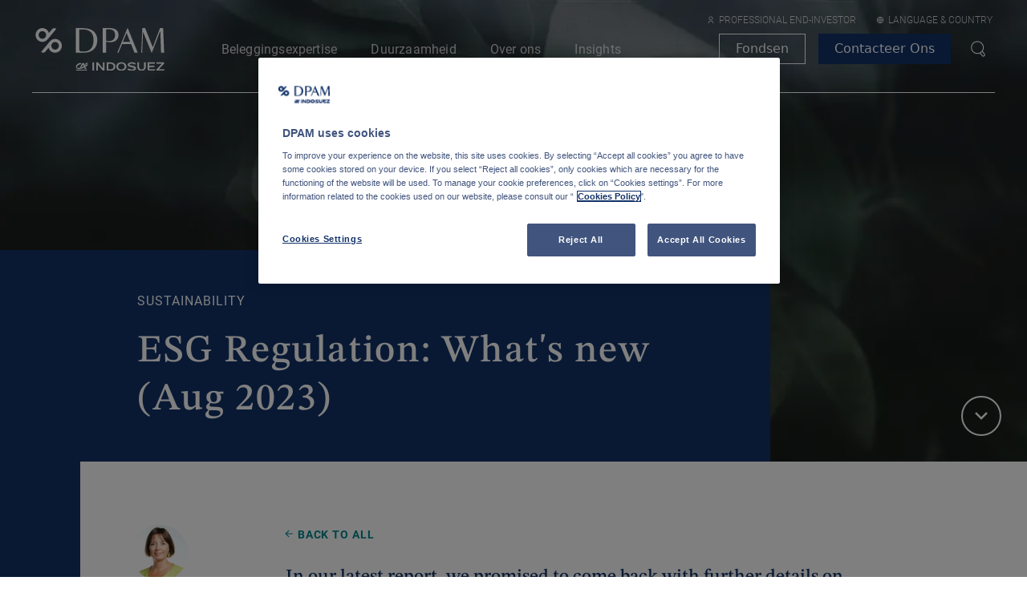

--- FILE ---
content_type: text/html
request_url: https://www.dpaminvestments.com/professional-end-investor/nl/nl/angle/esg-regulation-whats-new-aug-2023
body_size: 67913
content:
<!DOCTYPE html><html lang="nl"><head><meta charSet="utf-8"/><meta http-equiv="x-ua-compatible" content="ie=edge"/><meta name="viewport" content="width=device-width, initial-scale=1, shrink-to-fit=no"/><meta name="generator" content="Gatsby 5.14.1"/><meta data-react-helmet="true" content="nl" name="og:locale"/><meta data-react-helmet="true" content="ESG Regulation: What&#x27;s new (Aug 2023)" name="og:title"/><meta data-react-helmet="true" content="ESG Regulation: What&#x27;s new (Aug 2023)" name="twitter:title"/><meta data-react-helmet="true" content="" name="og:description"/><meta data-react-helmet="true" content="" name="twitter:description"/><meta data-react-helmet="true" content="" name="description"/><meta data-react-helmet="true" content="https://images.ctfassets.net/t5k492kvfszq/6vjvN6LPYyjqOO2Q0kWxqU/84dca5f4f17788d48bb874b1afd0ff8b/ophelie-s_ESG_series.jpg" name="og:image"/><meta data-react-helmet="true" content="2667" name="og:image:width"/><meta data-react-helmet="true" content="1014" name="og:image:height"/><meta data-react-helmet="true" content="image/jpeg" name="og:image:type"/><meta data-react-helmet="true" content="https://images.ctfassets.net/t5k492kvfszq/6vjvN6LPYyjqOO2Q0kWxqU/84dca5f4f17788d48bb874b1afd0ff8b/ophelie-s_ESG_series.jpg" name="twitter:image"/><meta data-react-helmet="true" content="" name="og:image:alt"/><meta data-react-helmet="true" content="" name="twitter:image:alt"/><meta data-react-helmet="true" content="https://www.dpaminvestments.com/professional-end-investor/nl/nl/angle/esg-regulation-whats-new-aug-2023" name="og:url"/><meta data-react-helmet="true" content="summary_large_image" name="twitter:card"/><meta data-react-helmet="true" content="" name="keywords"/><meta data-react-helmet="true" content="width=device-width, initial-scale=1.0" name="viewport"/><meta data-react-helmet="true" content="index,follow" name="robots"/><meta data-react-helmet="true" content="index,follow" name="googlebot"/><meta data-react-helmet="true" content="website" name="og:type"/><meta data-react-helmet="true" content="Degroof Petercam Asset Management" name="og:site_name"/><style data-href="/styles.9c099dffc58fd6b8cb9a.css" data-identity="gatsby-global-css">.style-module--themeClearGreen--e0c0e{--theme-white:var(--color-white);--theme-darkGrey:var(--color-darkGrey);--theme-midGrey:var(--color-midGrey);--theme-lightGrey:var(--color-lightGrey);--theme-lightMidGrey:var(--color-lightMidGrey);--theme-primary:var(--color-primaryGreen)}.style-module--themeLightGreen--e3661{--theme-primary:var(--color-fundamentalGreen)}.style-module--themeDarkGreen--a8926{--theme-primary:var(--color-sustainableGreen)}.style-module--themeLightBlue--8d49c{--theme-primary:var(--color-multiBlue)}.style-module--themeDarkBlue--16a14{--theme-primary:var(--color-fixedBlue)}.style-module--themeDarkRed--698d0{--theme-primary:var(--color-quantitativeRed)}.style-module--themeMain--47842{--theme-primary:var(--color-main);--theme-primary-alt:var(--color-secondary)}.style-module--short-title--8d713{text-transform:none}.style-module--embedded-cta--b2307{margin-bottom:px2rem(10)}.style-module--wrapper--2fa04{padding:2.625rem 1.875rem}.style-module--styled-section--4eb50:before{max-height:8rem}.style-module--styled-section--4eb50 .style-module--section-header--dedb5{display:flex;gap:var(--spacer-75);margin-bottom:var(--spacer-150);width:100%}@media screen and (min-width:48rem){.style-module--styled-section--4eb50 .style-module--section-header--dedb5{margin-bottom:var(--spacer-300)}}@media screen and (min-width:64rem){.style-module--styled-section--4eb50 .style-module--section-header--dedb5{margin-bottom:var(--spacer-500)}}.style-module--styled-section--4eb50 .style-module--section-header--dedb5 .style-module--select-wrapper--b9a12{height:var(--spacer-300);width:100%}.style-module--styled-section--4eb50 .style-module--section-header--dedb5 .style-module--select-wrapper--b9a12 .style-module--select--6c9c8{height:var(--spacer-300)}@media screen and (min-width:64rem){.style-module--styled-section--4eb50 .style-module--section-header--dedb5 .style-module--select-wrapper--b9a12 .style-module--select--6c9c8{display:none}}.style-module--styled-section--4eb50 .style-module--section-header--dedb5 .style-module--switch-container--bee9a{margin-left:auto}.style-module--styled-section--4eb50 .style-module--section-header--dedb5 .style-module--categories-header--b4a8c{display:flex;justify-content:space-between}.style-module--styled-section--4eb50 .style-module--section-header--dedb5 .style-module--categories-header--b4a8c .style-module--categories--ee645{display:none;flex-grow:1;position:relative}@media screen and (min-width:64rem){.style-module--styled-section--4eb50 .style-module--section-header--dedb5 .style-module--categories-header--b4a8c .style-module--categories--ee645{display:block}}.style-module--styled-section--4eb50 .style-module--section-header--dedb5 .style-module--categories-header--b4a8c .style-module--categories--ee645 li,.style-module--styled-section--4eb50 .style-module--section-header--dedb5 .style-module--categories-header--b4a8c .style-module--categories--ee645 ul{display:flex;margin:0;padding:0}.style-module--styled-section--4eb50 .style-module--section-header--dedb5 .style-module--categories-header--b4a8c .style-module--categories--ee645 ul:after{background:#ccc;content:"";height:.0625rem;left:0;max-width:57.0625rem;position:absolute;top:calc(100% + var(--spacer-50));transition:.2s ease-in;width:100%;z-index:0}.style-module--styled-section--4eb50 .style-module--section-header--dedb5 .style-module--categories-header--b4a8c .style-module--categories--ee645 .style-module--list-item--03463{display:inline-block;font-size:0;position:relative}.style-module--styled-section--4eb50 .style-module--section-header--dedb5 .style-module--categories-header--b4a8c .style-module--categories--ee645 .style-module--list-item--03463.style-module--active-category--f1e37 button{font-weight:600}.style-module--styled-section--4eb50 .style-module--section-header--dedb5 .style-module--categories-header--b4a8c .style-module--categories--ee645 .style-module--list-item--03463.style-module--active-category--f1e37:after{left:0;width:var(--spacer-300)}.style-module--styled-section--4eb50 .style-module--section-header--dedb5 .style-module--categories-header--b4a8c .style-module--categories--ee645 .style-module--list-item--03463 button{color:inherit;display:inline-block;font-family:Roboto,sans-serif;font-size:1.1875rem;font-weight:300;margin-right:2rem;text-decoration:none}.style-module--styled-section--4eb50 .style-module--section-header--dedb5 .style-module--categories-header--b4a8c .style-module--categories--ee645 .style-module--list-item--03463 button:first-of-type{padding-left:0}.style-module--styled-section--4eb50 .style-module--section-header--dedb5 .style-module--categories-header--b4a8c .style-module--categories--ee645 .style-module--list-item--03463 button:first-of-type:focus:after,.style-module--styled-section--4eb50 .style-module--section-header--dedb5 .style-module--categories-header--b4a8c .style-module--categories--ee645 .style-module--list-item--03463 button:first-of-type:hover:after{left:0;width:var(--spacer-300)}.style-module--styled-section--4eb50 .style-module--section-header--dedb5 .style-module--categories-header--b4a8c .style-module--categories--ee645 .style-module--list-item--03463:after{background:var(--theme-primary);bottom:var(--n-spacer-50);content:"";height:var(--spacer-25);left:0;position:absolute;transition:.2s ease-in;width:0;z-index:1}.style-module--styled-section--4eb50 .style-module--section-header--dedb5 .style-module--categories-header--b4a8c .style-module--categories--ee645 .style-module--list-item--03463:first-of-type{padding-left:0}.style-module--styled-section--4eb50 .style-module--section-header--dedb5 .style-module--categories-header--b4a8c .style-module--categories--ee645 .style-module--list-item--03463:focus,.style-module--styled-section--4eb50 .style-module--section-header--dedb5 .style-module--categories-header--b4a8c .style-module--categories--ee645 .style-module--list-item--03463:hover{color:inherit;font-weight:500;letter-spacing:0}.style-module--styled-section--4eb50 .style-module--section-header--dedb5 .style-module--categories-header--b4a8c .style-module--categories--ee645 .style-module--list-item--03463:focus{box-shadow:none}.style-module--styled-section--4eb50 .style-module--section-header--dedb5 .style-module--categories-header--b4a8c .style-module--categories--ee645 .style-module--list-item--03463:before{content:attr(title);display:block;font-weight:700;height:0;overflow:hidden;visibility:hidden}.style-module--angle-grid--e23c2{display:grid;gap:var(--spacer-150);grid-template-columns:1fr;width:100%}@media screen and (min-width:48rem){.style-module--angle-grid--e23c2{gap:var(--spacer-300) var(--spacer-150);grid-template-columns:repeat(2,1fr)}}@media screen and (min-width:64rem){.style-module--angle-grid--e23c2{gap:var(--spacer-400) var(--spacer-150);grid-template-columns:repeat(3,1fr)}}.style-module--angle-grid--e23c2 .style-module--card-wrapper--6893c{display:flex}.style-module--angle-grid--e23c2 .style-module--card-wrapper--6893c .style-module--card--a5015{display:flex;height:100%}.style-module--angle-grid--e23c2.style-module--list-view--f0762{gap:var(--spacer-75);grid-template-columns:1fr}@media screen and (min-width:48rem){.style-module--angle-grid--e23c2.style-module--list-view--f0762{gap:var(--spacer-125)}}.style-module--load-more--78680{margin-top:var(--spacer-300);text-align:center}.style-module--time-and-date-wrapper--17d4f{border-bottom:1px solid var(--theme-primary-alt,var(--theme-primary));border-top:1px solid var(--theme-primary-alt,var(--theme-primary));margin:2.125rem 0;padding:.3125rem 0}.style-module--time-and-date-wrapper--17d4f .style-module--text-with-icon--c8e28{align-items:center;display:flex}.style-module--time-and-date-wrapper--17d4f .style-module--text-with-icon--c8e28>:first-child{margin-right:.3125rem}.style-module--share-list--28fab{display:flex;list-style:none;margin-bottom:3rem;padding-left:0}.style-module--share-list--28fab li:not(:last-child){margin-right:.375rem}.style-module--wrapper--aa08e{flex-grow:0;flex-shrink:0;margin:1rem 0;width:100%}@media only screen and (min-width:48rem){.style-module--wrapper--aa08e{margin:0 2rem 1rem;position:sticky;width:10rem;z-index:1}.style-module--wrapper--aa08e.style-module--backlink-present--8bee3{margin-top:-3.125rem}.style-module--wrapper--aa08e .style-module--share-list--28fab{flex-direction:column}.style-module--wrapper--aa08e .style-module--share-list--28fab li:not(:last-child){margin-bottom:.75rem;margin-right:0}.style-module--wrapper--aa08e.style-module--scrolled--e8ca5{height:var(--height);overflow:hidden;top:8.125rem}.style-module--wrapper--aa08e.style-module--scrolled--e8ca5>:not(.style-module--share-list--28fab){opacity:0}.style-module--wrapper--aa08e.style-module--scrolled--e8ca5 .style-module--share-list--28fab{position:absolute;top:0}}.style-module--caption--e42dc,.style-module--title--b88fb{color:var(--theme-darkGrey);font-size:1rem;font-weight:400;letter-spacing:.05rem;line-height:2.13;text-transform:uppercase}.style-module--title--b88fb{display:block;height:2.125rem;margin-bottom:.5625rem;margin-top:.5625rem}.style-module--image--3c4e6{height:100%;width:100%}.style-module--image-variation--54c7e img{height:23.3125rem!important;width:17.8125rem!important}.style-module--caption--e42dc{display:block;margin-bottom:.33125rem;margin-top:.33125rem}.style-module--alt-description--6625e{max-width:17.8125rem}.style-module--alt-description--6625e .style-module--title--b88fb{font-family:Roboto,sans-serif;font-size:1.125rem;font-weight:600;margin-bottom:0}.style-module--alt-description--6625e .style-module--caption--e42dc{font-family:Roboto,sans-serif;font-size:1rem;letter-spacing:0;line-height:1.8;text-transform:none}.style-module--figure--67199{margin:0;max-height:var(--max-height);max-width:var(--max-width)}.style-module--figure--67199 .style-module--image--3c4e6{max-width:100%}@media only screen and (min-width:48rem){.style-module--back-link--93dd8{flex:0 0 100%;padding-left:13.8rem}}.style-module--table--2907c{display:block;width:100%}.style-module--table--2907c tbody,.style-module--table--2907c td,.style-module--table--2907c th,.style-module--table--2907c thead,.style-module--table--2907c tr{display:block}.style-module--table--2907c tr>td:not(:last-child){padding-right:1.875rem}@media screen and (min-width:30.0625rem){.style-module--table--2907c tr{display:flex;justify-content:space-evenly}.style-module--table--2907c tr>*{flex:1 1}.style-module--table--2907c td{display:table-cell}}.style-module--embedded-cta--623af{margin-bottom:.75rem}p.style-module--first-section--11a64{font-size:1.5625rem!important;line-height:1.3!important}.style-module--hyperlink--d1812{color:var(--color-main);font-weight:700;text-decoration:underline}.style-module--card-container--80f87{height:28.75rem}@media only screen and (min-width:64rem){.style-module--card-container--80f87{row-gap:1.5rem}}.style-module--carousel-list--d2982{padding:0}.style-module--carousel-list--d2982 li{list-style-type:none}.style-module--section--132d4.style-module--ghost-section--48af3{bottom:0;left:0;opacity:0;position:absolute;visibility:hidden;width:100%}.style-module--theme-clear-green--1a027{--theme-white:var(--color-white);--theme-darkGrey:var(--color-darkGrey);--theme-midGrey:var(--color-midGrey);--theme-lightGrey:var(--color-lightGrey);--theme-lightMidGrey:var(--color-lightMidGrey);--theme-primary:var(--color-primaryGreen)}.style-module--theme-light-green--457e1{--theme-primary:var(--color-fundamentalGreen)}.style-module--theme-dark-green--b83a4{--theme-primary:var(--color-sustainableGreen)}.style-module--theme-light-blue--14adb{--theme-primary:var(--color-multiBlue)}.style-module--theme-dark-blue--e66cb{--theme-primary:var(--color-fixedBlue)}.style-module--theme-dark-red--469ed{--theme-primary:var(--color-quantitativeRed)}.style-module--theme-trusted-blue--79d56{--theme-primary:var(--color-trustedBlue)}@media only screen and (max-width:48rem){.style-module--contains-sub-asset-cards--90e18 .row{margin-left:var(--n-spacer-200);margin-right:var(--n-spacer-200)}.style-module--contains-sub-asset-cards--90e18 .row .col{margin-top:0;padding-left:0;padding-right:0}}.style-module--form--77734{color:var(--theme-midGrey);text-align:left}.style-module--form--77734 .style-module--label--04a41{color:var(--color-main)}.style-module--form--77734 input[type=checkbox]{align-self:center;margin-right:0}.style-module--checkbox-wrapper--36ea7{display:flex}.style-module--checkbox--30f37{margin:0 .9375rem 1.5625rem 0}.style-module--checkbox_label--2e237{font-family:Roboto,sans-serif}.style-module--error-message--4ea06{color:#dc3545;display:inline-block}.style-module--success-message--4fd3d{text-align:center}.style-module--success-message--4fd3d .style-module--title--f2926{color:var(--theme-primary);font-family:Roboto,sans-serif;font-size:2rem;font-weight:600;letter-spacing:.2rem;line-height:1.1;margin-top:1.2rem;text-transform:uppercase}.style-module--success-message--4fd3d .style-module--message--30c43{font-size:1.2rem}@media only screen and (min-width:48rem){.style-module--success-message--4fd3d{margin-top:13.75rem}}@media only screen and (min-width:80rem){.style-module--form--77734{padding:0 2.5rem}}.style-module--graph-wrapper--70b19{padding:4rem 0;position:relative}.style-module--country-selection--4f8df{align-items:flex-start;display:flex;gap:1rem;left:0;min-width:20rem;position:absolute;top:0;width:100%;z-index:99}@media screen and (min-width:48rem){.style-module--country-selection--4f8df{max-width:75%}}.style-module--select--b0fbe{flex:1 1;overflow:hidden}@media screen and (min-width:48rem){.style-module--select--b0fbe{max-width:20rem}}.style-module--filter-helptext--6718b{color:var(--color-main);margin-top:.4rem}.style-module--graph-legend--7a3b0{display:flex;gap:1rem;justify-content:center}.style-module--graph-legend--7a3b0 .style-module--legend-item--53539{align-items:center;border-radius:1rem;color:#123269;cursor:pointer;display:flex;font-size:.825rem;font-weight:500;gap:.25rem;overflow:hidden;padding:.25rem .5rem .25rem .25rem;position:relative}.style-module--graph-legend--7a3b0 .style-module--active-legend-item--7508f{color:#fff;padding-right:2rem}.style-module--graph-legend--7a3b0 .style-module--flag-container--063b5{position:relative;width:1.75rem;z-index:1}.style-module--graph-legend--7a3b0 .style-module--flag-container--063b5 svg{width:1rem}.style-module--graph-legend--7a3b0 .style-module--name--b9a64{font-weight:700;position:relative;z-index:1}.style-module--graph-legend--7a3b0 .style-module--legend-background--3e548{bottom:0;left:0;opacity:.5;position:absolute;right:0;top:0;z-index:0}.style-module--graph-legend--7a3b0 .style-module--active--df6ad{color:#fff;opacity:1}.style-module--graph-legend--7a3b0 .style-module--inactive--a2cee{opacity:.25}.style-module--graph-legend--7a3b0 .style-module--icon-wrapper--46ae2{align-items:center;background-color:#fff;border-radius:100%;display:flex;height:1rem;justify-content:center;margin-left:1rem;position:absolute;right:.5rem;top:.5rem;width:1rem;z-index:3}.style-module--country-blocks--30f4f{background-color:var(--color-antiflash-white)}.style-module--container--b26d4{display:flex;flex-flow:column wrap;gap:1.25rem;margin:0 auto}@media screen and (min-width:48rem){.style-module--container--b26d4{flex-direction:row}}.style-module--left-column--3caf6{flex:1 1;overflow:hidden;width:100%}@media screen and (min-width:64rem){.style-module--left-column--3caf6{width:auto}}.style-module--right-column--8919b{display:none;flex:1 1}@media screen and (min-width:64rem){.style-module--right-column--8919b{display:block}}.style-module--filter-container--9a66a{display:flex;flex-direction:column;gap:1.25rem;width:100%}@media screen and (min-width:48rem){.style-module--filter-container--9a66a{flex-direction:row}}.style-module--filter-block--fe284{width:100%}@media screen and (min-width:48rem){.style-module--filter-block--fe284{width:25%}}.style-module--modal-container--99fe2{align-items:center;display:flex;flex-direction:column;gap:1.5rem;justify-content:center;padding:0 2rem 2rem}.style-module--modal-container--99fe2 .style-module--modal-title--8c9e0{font-size:1.125rem;font-weight:400;line-height:1.875rem;margin-bottom:0;text-align:center}.style-module--modal-container--99fe2 .style-module--action-container--65dcc{display:flex;gap:1.5rem;width:100%}.style-module--graph-container--b7da0{display:flex;flex-direction:column;gap:1.25rem;padding:1.5rem 0;width:100%}.style-module--graph-typography--77699{margin-bottom:1.5rem}.style-module--sticky-container--7f3a6{display:flex;flex-direction:column;height:100vh;position:sticky;top:0}.style-module--header-container--891f7{align-items:center;color:#5c7096;display:flex;font-size:.875rem;font-weight:400;justify-content:space-between;line-height:1.25rem;padding:.75rem;position:relative}@media screen and (min-width:48rem){.style-module--header-container--891f7{font-size:1rem;gap:1rem;line-height:1.4375rem;margin-right:1.5rem;padding:.75rem}}.style-module--ranking--75f7f{display:flex;width:2.5rem}@media screen and (min-width:48rem){.style-module--ranking--75f7f{justify-content:center;margin-left:auto}}.style-module--move--04f7a{margin-right:3.75rem}@media screen and (min-width:48rem){.style-module--move--04f7a{margin-right:0}}.style-module--move-and-score--1211c span{min-width:2.5rem;text-align:right}@media screen and (min-width:48rem){.style-module--move-and-score--1211c{align-items:center;display:flex;gap:1rem;justify-content:flex-end}.style-module--move-and-score--1211c span{margin-left:1.5rem}}.style-module--country-detail-block-wrapper--2cc66{flex-grow:1;overflow-y:auto}.style-module--divider--80638{background-color:var(--color-antiflash-white);height:.1875rem;margin:1.5rem 0 0;width:100%}.style-module--cookie-policy--fe4a8{margin:2rem 0}.style-module--filter-section--28980{padding-bottom:2.6875rem}.style-module--filter-section--28980>*{max-width:57.1875rem}@media only screen and (min-width:48rem){.style-module--filter-section--28980{padding-bottom:4.625rem}}.style-module--document-list--ac398{padding-top:0}.style-module--document-list--ac398>*{max-width:57.1875rem}.style-module--document-list--ac398 .style-module--title--c7bb3{font-family:Roboto,sans-serif;font-size:1.5rem;font-weight:600;letter-spacing:.05rem;line-height:1.33;margin-bottom:1.25rem;text-transform:uppercase}.style-module--document-list--ac398 li,.style-module--document-list--ac398 ul{padding:0}.style-module--document-list--ac398 li{align-items:center;border-bottom:1px solid var(--theme-lightMidGrey);color:var(--theme-midGrey);display:flex;flex-wrap:wrap;font-size:.875rem;list-style:none;padding:1.8rem 0}@media screen and (min-width:48rem){.style-module--document-list--ac398 li{flex-wrap:nowrap;font-size:1.125rem;padding:.8rem 0}}.style-module--document-list--ac398 li:first-child{border-top:1px solid var(--theme-lightMidGrey)}.style-module--document-list--ac398 .style-module--header--a5bb2{align-items:center;display:flex}.style-module--document-list--ac398 .style-module--icon--846a8{align-items:center;background:var(--theme-lightGrey);border-radius:50%;color:var(--theme-primary);display:flex;font-size:1.5rem;height:2.5rem;justify-content:center;margin-right:1rem;width:2.5rem}.style-module--document-list--ac398 .style-module--actions--568af{display:flex;margin-left:3.5rem;margin-top:.75rem;width:100%}@media screen and (min-width:48rem){.style-module--document-list--ac398 .style-module--actions--568af{justify-content:flex-end;margin-left:auto;margin-top:0;width:auto}}.style-module--document-list--ac398 .style-module--actions--568af a{border:1px solid var(--theme-primary);color:var(--theme-darkGrey);line-height:1;min-width:6.25rem;padding:.75rem;text-align:center;transition:all .2s ease}@media screen and (min-width:48rem){.style-module--document-list--ac398 .style-module--actions--568af a{font-size:1rem;padding:.4rem 2.4rem}}.style-module--document-list--ac398 .style-module--actions--568af a:first-child{margin-right:.8125rem}.style-module--document-list--ac398 .style-module--actions--568af a:hover{background-color:var(--theme-primary);color:var(--theme-white)}@media screen and (min-width:48rem){.style-module--document-list--ac398{padding-bottom:4.375rem}}.style-module--embedded-icon--33a3e.style-module--inline--a3e24{display:inline-block;height:100%;vertical-align:baseline}.style-module--image--be7d3{margin-bottom:.75rem;margin-left:-1.875rem;margin-right:-1.875rem;padding:0;position:relative}.style-module--image--be7d3 figcaption{padding:0 1.875rem;width:100%}.style-module--image--be7d3 *{height:100%;max-height:28.125rem;width:100%}@media only screen and (min-width:48rem){.style-module--image--be7d3{margin-bottom:2.5625rem;margin-left:auto;margin-right:auto;max-width:100%;transform:translateX(0);width:100%}.style-module--image--be7d3 figcaption{margin:0;padding:0}}.style-module--heading--9d5aa{align-items:center;display:flex;font-weight:400;gap:var(--spacer-50)}.style-module--card-wrapper--d9291{display:flex;flex-direction:column;gap:var(--spacer-175)}@media screen and (min-width:48rem){.style-module--card-wrapper--d9291{gap:var(--spacer-200)}}.style-module--card-wrapper--d9291 .style-module--content--8848c{display:flex;flex-direction:column;gap:var(--spacer-75)}@media screen and (min-width:48rem){.style-module--card-wrapper--d9291 .style-module--content--8848c{gap:var(--spacer-150)}}.style-module--hero-container--588e1{position:relative}.style-module--hero-container--588e1 .style-module--hero--df5d3 .style-module--hero-content--3d0d7{padding-top:5.375rem}@media only screen and (min-width:62rem){.style-module--hero-container--588e1 .style-module--hero--df5d3 .style-module--hero-content--3d0d7{padding-top:6.875rem}}.style-module--hero-container--588e1 .style-module--hero--df5d3 .style-module--inherit-color--f7ca5{color:inherit}.style-module--hero-container--588e1 .style-module--scroll-button--a1770{display:none}@media screen and (min-width:64rem){.style-module--hero-container--588e1 .style-module--scroll-button--a1770{bottom:var(--spacer-200);display:flex;position:absolute;right:var(--spacer-200);transform:rotate(90deg);z-index:1}}.style-module--cta-overlay--56a8f .style-module--cta-overlay-r-t-heading--9c72a:first-of-type{margin-top:0}.style-module--label--bba30{margin-bottom:.75rem;margin-top:2rem}.style-module--select--5d140 .style-module--option--c3844{text-transform:capitalize}.style-module--select--5d140{margin-bottom:0}.style-module--caption--0cb69{margin-top:var(--spacer-200);max-height:5rem;overflow-y:scroll}.style-module--label-w-icon--2e35e{align-items:center;display:flex;flex-wrap:nowrap;margin-bottom:1.25rem}.style-module--label-w-icon--2e35e .style-module--text--71075{letter-spacing:.05rem}.style-module--label-w-icon--2e35e .style-module--icon--02061{margin-right:.375rem}.google-map{height:100%;width:100%}.google-map .gm-style .gm-style-iw-c{align-items:center;background:var(--theme-primary);border-radius:0;box-shadow:none;color:var(--theme-white);display:flex;font-size:1rem;height:14.9375rem;justify-content:center;position:absolute;top:0;width:28rem}.google-map .gm-style .gm-style-iw-c:after,.google-map .gm-style-iw-t:after{display:none}.google-map .gm-style .gm-style-iw-d{overflow:auto!important;padding-bottom:.8rem;padding-right:.8rem}.google-map .gm-ui-hover-effect{display:none!important}.google-map .content{padding:1.25rem;text-align:left}.google-map .content a{color:var(--theme-white)}.google-map .content svg{margin-right:.625rem}.google-map .content .office-name{font-size:1.5625rem;font-weight:300;margin-bottom:1.25rem;text-transform:uppercase}.google-map .content .office-label{font-family:Roboto,sans-serif;font-weight:100;padding-left:.3125rem}.style-module--wrapper--16136{height:52.5rem;width:100%}@media screen and (min-width:48rem){.style-module--wrapper--16136{height:100%}}.style-module--label--7af1c{margin-bottom:.75rem;margin-top:2rem}.style-module--select--722ae{margin-bottom:0}.style-module--select--722ae .style-module--option--fbdc6{text-transform:capitalize}.style-module--caption--e1693{margin-top:var(--spacer-200);max-height:5rem;overflow-y:scroll}@media only screen and (max-width:48rem){.style-module--media-grid-section--e2103{display:none!important}}.style-module--media-grid-section--e2103>*{height:100%}@media only screen and (min-width:48rem){.style-module--carousel--c17f3{display:none}}.style-module--image-wrapper--e931c{height:100%;object-fit:cover;width:100%}.style-module--image-wrapper--e931c>.gatsby-image-wrapper{height:100%!important}.style-module--image-wrapper--e931c>.gatsby-image-wrapper>*{padding-top:100%!important}@media only screen and (max-width:48rem){.style-module--image-wrapper--e931c{height:16.5rem!important}}@media only screen and (min-width:48rem){.style-module--image-wrapper--e931c{height:100%!important}}.style-module--navigation--58ca3{position:fixed;transform:translateY(0);transition:transform .3s ease-out;width:100%;will-change:transform;z-index:1000}.style-module--navigation--58ca3.style-module--search-open-scrolled--b1178{transform:translateY(3.5625rem)}@media only screen and (min-width:64rem){.style-module--navigation--58ca3.style-module--search-open-scrolled--b1178{transform:translateY(6.75rem)}}body.modal-open.scrollbar-normal .style-module--navigation--58ca3[data-scrollbar-size="1"]{width:calc(100% - .0625rem)}body.modal-open.scrollbar-normal .style-module--navigation--58ca3[data-scrollbar-size="2"]{width:calc(100% - .125rem)}body.modal-open.scrollbar-normal .style-module--navigation--58ca3[data-scrollbar-size="3"]{width:calc(100% - .1875rem)}body.modal-open.scrollbar-normal .style-module--navigation--58ca3[data-scrollbar-size="4"]{width:calc(100% - .25rem)}body.modal-open.scrollbar-normal .style-module--navigation--58ca3[data-scrollbar-size="5"]{width:calc(100% - .3125rem)}body.modal-open.scrollbar-normal .style-module--navigation--58ca3[data-scrollbar-size="6"]{width:calc(100% - .375rem)}body.modal-open.scrollbar-normal .style-module--navigation--58ca3[data-scrollbar-size="7"]{width:calc(100% - .4375rem)}body.modal-open.scrollbar-normal .style-module--navigation--58ca3[data-scrollbar-size="8"]{width:calc(100% - .5rem)}body.modal-open.scrollbar-normal .style-module--navigation--58ca3[data-scrollbar-size="9"]{width:calc(100% - .5625rem)}body.modal-open.scrollbar-normal .style-module--navigation--58ca3[data-scrollbar-size="10"]{width:calc(100% - .625rem)}body.modal-open.scrollbar-normal .style-module--navigation--58ca3[data-scrollbar-size="11"]{width:calc(100% - .6875rem)}body.modal-open.scrollbar-normal .style-module--navigation--58ca3[data-scrollbar-size="12"]{width:calc(100% - .75rem)}body.modal-open.scrollbar-normal .style-module--navigation--58ca3[data-scrollbar-size="13"]{width:calc(100% - .8125rem)}body.modal-open.scrollbar-normal .style-module--navigation--58ca3[data-scrollbar-size="14"]{width:calc(100% - .875rem)}body.modal-open.scrollbar-normal .style-module--navigation--58ca3[data-scrollbar-size="15"]{width:calc(100% - .9375rem)}body.modal-open.scrollbar-normal .style-module--navigation--58ca3[data-scrollbar-size="16"]{width:calc(100% - 1rem)}body.modal-open.scrollbar-normal .style-module--navigation--58ca3[data-scrollbar-size="17"]{width:calc(100% - 1.0625rem)}.style-module--switchInvestorBtn--88e4d{display:block;max-width:100%;width:fit-content}.style-module--listingBtn--cc44c{border-color:var(--color-main)!important;color:var(--color-main)!important}.style-module--listingBtn--cc44c:hover{background-color:var(--color-main)!important;color:var(--theme-white)!important}.style-module--wrapper--e8930{padding:2.625rem 1.875rem}.style-module--categories--9e0ff{align-items:flex-end;display:flex;justify-content:space-between;margin-bottom:2rem;padding-bottom:2rem;position:relative}.style-module--categories--9e0ff li,.style-module--categories--9e0ff ul{margin:0;padding:0}.style-module--categories--9e0ff ul:after{background:#ccc;bottom:1.375rem;content:"";height:.0625rem;left:0;position:absolute;transition:.2s ease-in;width:100%;z-index:0}.style-module--categories--9e0ff li{display:inline-block;font-size:0;position:relative}.style-module--categories--9e0ff li:after{background:var(--theme-primary);bottom:-.625rem;content:"";height:.25rem;left:0;position:absolute;transition:.2s ease-in;width:0;z-index:1}.style-module--categories--9e0ff li:focus:after,.style-module--categories--9e0ff li:hover:after{left:0;width:3.125rem}.style-module--categories--9e0ff .style-module--search-and-cta--554d9{display:flex;flex-direction:column;gap:1.25rem;margin-top:.9375rem;width:100%}.style-module--categories--9e0ff .style-module--search-and-cta--554d9 .style-module--cta-wrapper--b53a0{flex-shrink:0;width:100%}.style-module--categories--9e0ff .style-module--search-and-cta--554d9 .style-module--cta-wrapper--b53a0 .style-module--cta--0538c{justify-content:center;margin-right:0;width:100%}@media screen and (min-width:48rem){.style-module--categories--9e0ff .style-module--search-and-cta--554d9{display:inline-flex;flex-direction:row;justify-content:flex-end}.style-module--categories--9e0ff .style-module--search-and-cta--554d9 .style-module--cta-wrapper--b53a0{margin-left:auto;margin-right:0;width:auto}}@media screen and (min-width:75rem){.style-module--categories--9e0ff .style-module--search-and-cta--554d9{margin:0;width:auto}.style-module--categories--9e0ff .style-module--search-and-cta--554d9 .style-module--search-wrapper--dc9bf{height:auto}.style-module--categories--9e0ff .style-module--search-and-cta--554d9 .style-module--cta-wrapper--b53a0{margin:0}.style-module--categories--9e0ff .style-module--search-and-cta--554d9 .style-module--cta-wrapper--b53a0 .style-module--cta--0538c{justify-content:flex-start;width:auto}}.style-module--categories--9e0ff .style-module--search-wrapper--dc9bf{align-items:center;background-color:var(--theme-lightGrey);border-bottom:1px solid var(--theme-primary);display:flex;padding:0 1.25rem 0 1rem;position:relative;width:100%}.style-module--categories--9e0ff .style-module--search-wrapper--dc9bf .style-module--search-icon--5ee43{flex-shrink:0}.style-module--categories--9e0ff .style-module--search-wrapper--dc9bf .style-module--search-input--82e3f{background-color:transparent;border-bottom:none}.style-module--categories--9e0ff .style-module--search-wrapper--dc9bf .style-module--search-input--82e3f:focus{border:none;outline:0}.style-module--categories--9e0ff .style-module--search-wrapper--dc9bf .style-module--search-input--82e3f::placeholder{color:var(--theme-midGrey);opacity:.5}.style-module--categories--9e0ff .style-module--search-wrapper--dc9bf .style-module--search-input--82e3f[type=search]{border-radius:0}.style-module--categories--9e0ff .style-module--search-wrapper--dc9bf .style-module--reset-button--200ac{background-color:transparent;border:none;border-radius:0;margin:0;position:absolute;right:0;top:50%;transform:translateY(-50%)}.style-module--categories--9e0ff .style-module--search-wrapper--dc9bf .style-module--reset-button--200ac svg{fill:var(--theme-darkGrey)}.style-module--categories--9e0ff .style-module--search-wrapper--dc9bf .style-module--reset-button--200ac:hover svg{fill:var(--theme-primary)}.style-module--categories--9e0ff .style-module--search-wrapper--dc9bf input[type=search]::-webkit-search-cancel-button,.style-module--categories--9e0ff .style-module--search-wrapper--dc9bf input[type=search]::-webkit-search-decoration,.style-module--categories--9e0ff .style-module--search-wrapper--dc9bf input[type=search]::-webkit-search-results-button,.style-module--categories--9e0ff .style-module--search-wrapper--dc9bf input[type=search]::-webkit-search-results-decoration{display:none}.style-module--categories--9e0ff button{color:inherit;display:inline-block;font-size:1.2rem;font-weight:300;margin-right:2rem;text-decoration:none}.style-module--categories--9e0ff button:first-of-type{padding-left:0}.style-module--categories--9e0ff button:focus,.style-module--categories--9e0ff button:hover{color:inherit;font-weight:500;letter-spacing:0}.style-module--categories--9e0ff button:focus{box-shadow:none}.style-module--categories--9e0ff button:before{content:attr(title);display:block;font-weight:700;height:0;overflow:hidden;visibility:hidden}.style-module--categories--9e0ff .style-module--active-category--4c302 button{font-weight:600}.style-module--categories--9e0ff .style-module--active-category--4c302:after{left:0;width:3.125rem}.style-module--news-card--2fd05{margin:0}.style-module--load-more--ea8c7{margin-top:1rem;text-align:center}@media only screen and (min-width:75rem){.style-module--categories--9e0ff .style-module--search-wrapper--dc9bf{margin:0;width:auto}}.style-module--fade-block--d488d{height:0;margin-bottom:var(--spacer-200);opacity:0;overflow:visible;transition:all .2s ease-in}.style-module--fade-block--d488d label{margin-bottom:var(--spacer-75);margin-top:0}.style-module--fade-block--d488d .style-module--select-label--fcb44{line-height:var(--spacer-125)}.style-module--fade-block--d488d.style-module--auto-height--59e8f{height:auto}.style-module--fade-block--d488d.style-module--first-block--5386a{margin-top:var(--spacer-250)}.style-module--fade-block--d488d.style-module--last-block--1e7b5{display:flex;flex-direction:column;height:0;margin-bottom:0;margin-top:var(--spacer-250)}.style-module--fade-block--d488d.style-module--last-block--1e7b5 .style-module--caption--7e604{max-height:5rem;overflow-y:scroll}.style-module--fade-block--d488d.style-module--last-block--1e7b5.style-module--visible--9a87a{height:auto}.style-module--fade-block--d488d:not(.style-module--visible--9a87a) *{cursor:default}.style-module--fade-block--d488d.style-module--visible--9a87a{height:auto;opacity:1}.style-module--fade-block--d488d.style-module--visible--9a87a .style-module--option--4408e{text-transform:capitalize}.style-module--fade-block--d488d .style-module--select--00365{margin-bottom:0}.style-module--progress--eb414{display:none;flex-wrap:nowrap;height:0;justify-content:flex-start;margin-top:var(--spacer-200);opacity:0;transition:all .2s ease-in}@media only screen and (min-width:30.0625rem){.style-module--progress--eb414{display:flex}}@media only screen and (min-width:48rem){.style-module--fade-block--d488d.style-module--first-block--5386a{margin-top:var(--spacer-400)}.style-module--fade-block--d488d.style-module--last-block--1e7b5{margin-top:0}.style-module--fade-block--d488d.style-module--last-block--1e7b5 .style-module--caption--7e604{margin-bottom:var(--spacer-200)}.style-module--progress--eb414{height:auto;margin:var(--spacer-250) 0;opacity:1}.style-module--progress--eb414 .style-module--progress-bar--509e2{align-items:center;border-top:4px solid #e6e6e6;display:flex;justify-content:center;padding-top:var(--spacer-50);width:var(--spacer-250)}.style-module--progress--eb414 .style-module--progress-bar--509e2.style-module--activated--a9110{border-color:var(--color-main)}.style-module--progress--eb414 .style-module--progress-bar--509e2:not(:first-child){margin-left:var(--spacer-100)}.style-module--progress--eb414 .style-module--progress-bar--509e2 .style-module--border--dad74{align-items:center;border:1px solid var(--color-main);border-radius:50%;display:flex;height:var(--spacer-125);width:var(--spacer-125)}.style-module--progress--eb414 .style-module--progress-bar--509e2 .style-module--number--31da5{font-size:.875rem;font-weight:300;line-height:1.2;padding:0 .3rem}}.style-module--nav--6f0e4{display:flex;justify-content:space-between;margin:var(--spacer-200) 0;position:relative}.style-module--nav--6f0e4:after{background-color:var(--theme-lightGrey);content:"";height:.125rem;left:0;position:absolute;top:var(--spacer-75);width:100%;z-index:1}.style-module--nav--6f0e4 .style-module--dot--057d1{all:unset;align-items:center;background-color:var(--theme-lightGrey);border-radius:100%;color:var(--theme-white);cursor:pointer;height:var(--spacer-150);justify-content:center;text-align:center;width:var(--spacer-150);z-index:2}.style-module--nav--6f0e4 .style-module--dot--057d1.style-module--enabled--ad1f1{background-color:var(--theme-midGrey)}.style-module--nav--6f0e4 .style-module--dot--057d1.style-module--active--51085{background-color:var(--theme-primary)}.style-module--nav--6f0e4 .style-module--dot--057d1:disabled{cursor:no-drop}.style-module--fade-block--3039f{opacity:1;overflow:visible;transition:all .2s ease-in}.style-module--fade-block--3039f label{margin-bottom:var(--spacer-75);margin-top:0}.style-module--fade-block--3039f .style-module--select-label--d4ea5{line-height:var(--spacer-125)}.style-module--fade-block--3039f .style-module--option--5b498{text-transform:capitalize}.style-module--fade-block--3039f .style-module--select--40cc2{margin-bottom:0}.style-module--fade-block--3039f .style-module--caption--04378{margin-bottom:var(--spacer-100);max-height:var(--spacer-500);overflow-y:scroll}@media screen and (min-width:48rem){.style-module--mobile-only--6ee52{display:none}}@media screen and (max-width:48rem){.style-module--desktop-only--8fe10{display:none}}.style-module--wrapper--6223a~.style-module--wrapper--6223a{padding-top:0}@media only screen and (max-width:48rem){.style-module--wrapper--6223a~.style-module--wrapper--6223a.style-module--no-x-padding-mobile--cfd54 .style-module--description--3c3e1:first-child:not(a):not(div),.style-module--wrapper--6223a~.style-module--wrapper--6223a.style-module--no-x-padding-mobile--cfd54 .style-module--title--f2f8f,.style-module--wrapper--6223a~.style-module--wrapper--6223a.style-module--no-x-padding-mobile--cfd54 .style-module--title-with-description--b4d55{padding-top:2.625rem}}:not(:empty)~.style-module--top-margin--35ed7{margin-top:1.875rem}:empty~.style-module--top-margin--35ed7{margin-top:0}.style-module--embedded-cta--3f7dc{margin-bottom:1.1875rem}@media only screen and (max-width:48rem){.style-module--no-padding-mobile--6d3e3{padding:0}.style-module--no-x-padding-mobile--cfd54{padding-bottom:0;padding-left:0;padding-right:0}.style-module--no-x-padding-mobile--cfd54 .style-module--description--3c3e1{margin-left:1.875rem;margin-right:1.875rem}.style-module--no-x-padding-mobile--cfd54 .style-module--title--f2f8f{font-size:2.25rem;line-height:1.44;margin:0 1.875rem}.style-module--no-x-padding-mobile--cfd54 .style-module--title-with-description--b4d55{font-size:2.25rem;line-height:1.44}}@media only screen and (min-width:48rem){.style-module--top-margin--35ed7{margin-top:3.9375rem}}.style-module--wrapper--65f00{flex:0 0 100%;margin:1rem 0}.style-module--wrapper--65f00 ul{list-style:none;padding:0;position:relative}.style-module--wrapper--65f00 ul:after{background:#e9e9e9;content:"";height:calc(100% - 1rem);left:-1.25rem;position:absolute;top:0;width:.0625rem}.style-module--wrapper--65f00 ul li{padding-bottom:1rem;position:relative;text-transform:lowercase}.style-module--wrapper--65f00 ul li:first-letter{text-transform:uppercase}.style-module--wrapper--65f00 ul li a{color:var(--theme-darkGrey);cursor:pointer;opacity:.6}.style-module--wrapper--65f00 ul li a.style-module--current--b41e0{opacity:1}.style-module--wrapper--65f00 ul li a.style-module--current--b41e0:after{background:var(--theme-primary);content:"";height:calc(100% - .3125rem);left:-1.3125rem;position:absolute;top:-.25rem;width:.1875rem;z-index:5}.style-module--wrapper--65f00 ul li a:hover{color:var(--theme-darkGrey);opacity:1}.style-module--select--8506c{padding-bottom:1.25rem}@media only screen and (min-width:48rem){.style-module--wrapper--65f00{background-color:hsla(0,0%,100%,.9);border-radius:4px;box-sizing:content-box;flex-basis:15rem;margin:-1rem 0 0;padding:1rem 2rem 1rem 1rem;position:sticky;top:8.125rem;z-index:1}}.style-module--link--fa93e{width:100%}.style-module--padding--3e1cb{padding:2.625rem 1.875rem}@media only screen and (min-width:48rem){.style-module--padding--3e1cb{padding:5.6875rem 1.875rem}}.style-module--content-block--e77e2{height:100%}.style-module--content-block--e77e2>:last-child,.style-module--table--0de11 tr:last-child,.style-module--table--0de11 tr:last-child .style-module--contact-point--dc1e0{margin-bottom:0}.style-module--embedded-cta--79ecd{margin-bottom:.625rem}.style-module--sustainability-card--81523{display:flex;flex-direction:column}.style-module--sustainability-card--81523 .style-module--title--d3df7{font-weight:100}.style-module--sustainability-card--81523 .style-module--title--d3df7 b{font-weight:800}.style-module--sustainability-card--81523 .style-module--image--aca2e{align-items:flex-end;display:flex;height:4.0625rem;justify-content:center;margin-bottom:.625rem;width:fit-content}.style-module--sustainability-card--81523 .style-module--image--aca2e *{height:4.0625rem;max-width:fit-content;width:auto}.style-module--sustainability-card--81523 .style-module--small--a258c,.style-module--sustainability-card--81523 .style-module--small--a258c *{height:2.8125rem}.style-module--sustainability-card--81523 .style-module--large--390b5,.style-module--sustainability-card--81523 .style-module--large--390b5 *{height:5.3125rem}.style-module--sustainability-card--81523 .style-module--content--de6e1{flex:1 1;height:100%;overflow:hidden;padding-bottom:1.25rem}.style-module--sustainability-card--81523 .style-module--cta--90f45{margin-bottom:1.125rem}.style-module--sustainability-card--81523 .style-module--divider--13a2d{border-color:var(--color-main);opacity:1}.style-module--sustainability-card--81523 .style-module--divider--13a2d.style-module--first-divider--d76ca{margin:1.125rem 0 .9375rem}.style-module--sustainability-card--81523 .style-module--divider--13a2d.style-module--last-divider--ec5a2{margin:auto 0 0}.style-module--sustainability-card--81523 .style-module--embedded-cta--bb4b8{border-bottom:none}@media only screen and (min-width:64rem){.style-module--sustainability-card--81523 .style-module--image--aca2e{margin-bottom:1.25rem}.style-module--sustainability-card--81523 .style-module--cta--90f45{margin-bottom:1.125rem}.style-module--sustainability-card--81523 .style-module--divider--13a2d.style-module--first-divider--d76ca{margin:2.375rem 0 1.375rem}.style-module--sustainability-card--81523 .style-module--divider--13a2d.style-module--last-divider--ec5a2{opacity:0}.style-module--sustainability-card--81523 .style-module--divider--13a2d.style-module--last-divider--ec5a2.style-module--visible--6a762{opacity:1}}.style-module--sustainability-card--81523.style-module--main--7165b{color:var(--color-main)}.style-module--sustainability-card--81523.style-module--align-center--d5862 .style-module--image--aca2e{margin-left:auto;margin-right:auto}.style-module--sustainability-card--81523.style-module--align-right--661a6 .style-module--image--aca2e{margin-left:auto;margin-right:0}.style-module--section--604e4{padding-bottom:2.1875rem;padding-top:2.1875rem}@media only screen and (min-width:48rem){.style-module--section--604e4{padding-bottom:2.5rem;padding-top:2.5rem}}.style-module--section--604e4+section,section+.style-module--section--604e4{padding-top:0}.style-module--switch-wrapper--d7948{align-items:center;background:var(--theme-lightGrey);border:1px solid hsla(0,0%,80%,.5);display:flex;justify-content:space-between;padding:.625rem .4375rem .625rem 1.5rem}.style-module--switch-wrapper--d7948 .style-module--text--2f73a strong{font-weight:600;text-transform:capitalize}.style-module--switch-wrapper--d7948 .style-module--text-button--b1149{background-color:transparent;border:none;display:inline;outline:0;padding:0 0 0 1ch}.style-module--switch-wrapper--d7948 .style-module--text-button--b1149>span{text-decoration:underline}.style-module--switch-wrapper--d7948 .style-module--closer--b0ce8{background-color:transparent;border-color:transparent;border-radius:0;color:var(--theme-darkGrey);line-height:1;padding:.25rem}.style-module--switch-wrapper--d7948 .style-module--closer--b0ce8:hover{background-color:transparent;border-color:transparent}.style-module--switch-wrapper--d7948 .style-module--closer--b0ce8:hover svg{fill:var(--theme-primary)}.style-module--tabs--621af{line-height:1.5!important}@media only screen and (min-width:64rem){.style-module--tabs--621af{font-size:1.5625rem!important}}.style-module--themeClearGreen--8aa13{--theme-white:var(--color-white);--theme-darkGrey:var(--color-darkGrey);--theme-midGrey:var(--color-midGrey);--theme-lightGrey:var(--color-lightGrey);--theme-lightMidGrey:var(--color-lightMidGrey);--theme-primary:var(--color-primaryGreen)}.style-module--themeLightGreen--686e6{--theme-primary:var(--color-fundamentalGreen)}.style-module--themeDarkGreen--016d3{--theme-primary:var(--color-sustainableGreen)}.style-module--themeLightBlue--c2683{--theme-primary:var(--color-multiBlue)}.style-module--themeDarkBlue--535a3{--theme-primary:var(--color-fixedBlue)}.style-module--themeDarkRed--2af63{--theme-primary:var(--color-quantitativeRed)}.style-module--themeMain--a3580{--theme-primary:var(--color-main);--theme-primary-alt:var(--color-secondary)}.style-module--video-in-column--f1e3e{height:auto!important}.style-module--error--5c995{color:#dc3545;display:inline-block;width:100%}.style-module--input-wrapper--c447b{align-items:center;display:flex}.style-module--container--00500,.style-module--container--83411{display:flex;flex-direction:column;gap:1rem}@media screen and (min-width:48rem){.style-module--container--00500{flex-direction:row;gap:3rem}.style-module--container--00500>*{flex:1 1}}.style-module--error--9d793{color:#dc3545;display:inline-block;width:100%}.style-module--container--530c8{display:flex;flex-direction:column;gap:.5rem;margin-top:1.5rem;width:100%}.style-module--container--530c8 .style-module--error-message--a19a3{color:#e11d48;font-size:.875rem;margin-left:auto}.style-module--container--530c8 .style-module--buttons-container--ae0ec{display:flex;flex-direction:row;gap:1rem;width:100%}@media screen and (min-width:48rem){.style-module--container--530c8 .style-module--buttons-container--ae0ec{justify-content:flex-end}}.style-module_icon__qdRso{display:inline-block;outline:none;position:relative;vertical-align:middle}.style-module_icon__qdRso.style-module_white__KG5Wj{fill:var(--theme-white);color:var(--theme-white)}.style-module_icon__qdRso.style-module_darkGrey__q-Y-5{fill:var(--theme-darkGrey);color:var(--theme-darkGrey)}.style-module_icon__qdRso.style-module_primary__M5XKa{fill:var(--theme-primary);color:var(--theme-primary)}.style-module_icon__qdRso.style-module_midGrey__apFe5{fill:var(--theme-midGrey);color:var(--theme-midGrey)}.style-module_icon__qdRso.style-module_lightGrey__7xJHP{fill:var(--theme-lightGrey);color:var(--theme-lightGrey)}.style-module_icon__qdRso.style-module_lightMidGrey__Kd4rC{fill:var(--theme-lightMidGrey);color:var(--theme-lightMidGrey)}.style-module_icon__qdRso.style-module_primaryGreen__zo8nz{fill:var(--color-primaryGreen);color:var(--color-primaryGreen)}.style-module_icon__qdRso.style-module_sustainableGreen__8u-IB{fill:var(--color-sustainableGreen);color:var(--color-sustainableGreen)}.style-module_icon__qdRso.style-module_fundamentalGreen__a-b01{fill:var(--color-fundamentalGreen);color:var(--color-fundamentalGreen)}.style-module_icon__qdRso.style-module_multiBlue__0TJ8k{fill:var(--color-multiBlue);color:var(--color-multiBlue)}.style-module_icon__qdRso.style-module_fixedBlue__GKpp9{fill:var(--color-fixedBlue);color:var(--color-fixedBlue)}.style-module_icon__qdRso.style-module_quantitativeRed__5dPXE{fill:var(--color-quantitativeRed);color:var(--color-quantitativeRed)}.style-module_icon__qdRso.style-module_trustedBlue__KuzHP{fill:var(--theme-trustedBlue);color:var(--theme-trustedBlue)}.style-module_icon__qdRso.style-module_error__-OTnB{fill:var(--color-error);color:var(--color-error)}.style-module_icon__qdRso.style-module_main__RSlBu{fill:var(--color-main);color:var(--color-main)}.style-module_callToAction__sAdwb{align-items:center;box-sizing:border-box;color:var(--color-main-light);cursor:pointer;display:inline-flex;flex-wrap:nowrap;line-height:1.5;transition:all .2s ease}.style-module_callToAction__sAdwb .style-module_icon__9F1G9{margin-left:.25rem;min-width:1rem}.style-module_callToAction__sAdwb.style-module_fullWidth__B6GMg{text-align:center;width:100%}.style-module_callToAction__sAdwb.style-module_inline__td45O{margin-right:.625rem}.style-module_callToAction__sAdwb.style-module_text__Jv32-{border-bottom:1px solid;border-color:var(--theme-lightMidGrey);font-size:1rem}.style-module_callToAction__sAdwb.style-module_text__Jv32-.style-module_noUnderline__tNTBu{border-bottom:none}.style-module_callToAction__sAdwb.style-module_text__Jv32-.style-module_largeText__SCr7I{font-size:1.125rem}.style-module_callToAction__sAdwb.style-module_text__Jv32->svg{fill:var(--theme-primary)}.style-module_callToAction__sAdwb.style-module_text__Jv32-:hover{border-color:var(--theme-primary);color:var(--theme-darkGrey)}.style-module_callToAction__sAdwb.style-module_text__Jv32-.style-module_sustainable__Np5Se>svg{fill:var(--color-sustainableGreen)}.style-module_callToAction__sAdwb.style-module_text__Jv32-.style-module_sustainable__Np5Se:hover{border-color:var(--color-sustainableGreen);color:var(--theme-darkGrey)}.style-module_callToAction__sAdwb.style-module_text__Jv32-.style-module_themeClearGreen__Vlr-5>svg{fill:var(--theme-primary)}.style-module_callToAction__sAdwb.style-module_text__Jv32-.style-module_themeClearGreen__Vlr-5:hover{border-color:var(--theme-primary);color:var(--theme-primary)}.style-module_callToAction__sAdwb.style-module_text__Jv32-.style-module_themeLightGreen__1iuRT>svg{fill:var(--color-fundamentalGreen)}.style-module_callToAction__sAdwb.style-module_text__Jv32-.style-module_themeLightGreen__1iuRT:hover{border-color:var(--color-fundamentalGreen);color:var(--color-fundamentalGreen)}.style-module_callToAction__sAdwb.style-module_text__Jv32-.style-module_themeDarkGreen__c-rhk>svg{fill:var(--color-sustainableGreen)}.style-module_callToAction__sAdwb.style-module_text__Jv32-.style-module_themeDarkGreen__c-rhk:hover{border-color:var(--color-sustainableGreen);color:var(--color-sustainableGreen)}.style-module_callToAction__sAdwb.style-module_text__Jv32-.style-module_themeDarkBlue__yA-D8>svg{fill:var(--color-fixedBlue)}.style-module_callToAction__sAdwb.style-module_text__Jv32-.style-module_themeDarkBlue__yA-D8:hover{border-color:var(--color-fixedBlue);color:var(--color-fixedBlue)}.style-module_callToAction__sAdwb.style-module_text__Jv32-.style-module_themeLightBlue__2krW8>svg{fill:var(--color-multiBlue)}.style-module_callToAction__sAdwb.style-module_text__Jv32-.style-module_themeLightBlue__2krW8:hover{border-color:var(--color-multiBlue);color:var(--color-multiBlue)}.style-module_callToAction__sAdwb.style-module_text__Jv32-.style-module_themeDarkRed__wbqPU>svg{fill:var(--color-quantitativeRed)}.style-module_callToAction__sAdwb.style-module_text__Jv32-.style-module_themeDarkRed__wbqPU:hover{border-color:var(--color-quantitativeRed);color:var(--color-quantitativeRed)}.style-module_callToAction__sAdwb.style-module_text__Jv32-.style-module_themeMain__rNvX2>svg{fill:var(--color-main)}.style-module_callToAction__sAdwb.style-module_text__Jv32-.style-module_themeMain__rNvX2:hover{border-color:var(--color-main);color:var(--color-main)}.style-module_callToAction__sAdwb.style-module_text__Jv32-.style-module_inverted__CxuAg{color:var(--theme-white)}.style-module_callToAction__sAdwb.style-module_text__Jv32-.style-module_inverted__CxuAg>svg{fill:var(--theme-white)}.style-module_callToAction__sAdwb.style-module_text__Jv32-.style-module_inverted__CxuAg:hover{border-color:var(--theme-white);color:var(--theme-white)}@media screen and (min-width:48rem){.style-module_callToAction__sAdwb.style-module_text__Jv32-.style-module_inline__td45O{margin-right:2.5rem}}.style-module_callToAction__sAdwb.style-module_button__QKTN5{border:1px solid var(--theme-primary);font-size:1rem;padding:var(--spacer-50) var(--spacer-200);text-decoration:none}.style-module_callToAction__sAdwb.style-module_button__QKTN5:disabled{opacity:.7}.style-module_callToAction__sAdwb.style-module_button__QKTN5.style-module_filled__DLLXx{background-color:var(--theme-primary);color:var(--theme-white)}.style-module_callToAction__sAdwb.style-module_button__QKTN5.style-module_filled__DLLXx>svg{fill:var(--theme-white)}.style-module_callToAction__sAdwb.style-module_button__QKTN5.style-module_filled__DLLXx:hover{filter:brightness(1.2)}.style-module_callToAction__sAdwb.style-module_button__QKTN5.style-module_filled__DLLXx.style-module_sustainable__Np5Se{background-color:var(--color-sustainableGreen);border-color:var(--color-sustainableGreen)}.style-module_callToAction__sAdwb.style-module_button__QKTN5.style-module_filled__DLLXx.style-module_sustainable__Np5Se:hover{filter:brightness(1.5)}.style-module_callToAction__sAdwb.style-module_button__QKTN5.style-module_outlined__pt5fh{background-color:transparent;color:var(--theme-darkGrey)}.style-module_callToAction__sAdwb.style-module_button__QKTN5.style-module_outlined__pt5fh>svg{fill:var(--theme-darkGrey)}.style-module_callToAction__sAdwb.style-module_button__QKTN5.style-module_outlined__pt5fh.style-module_sustainable__Np5Se{border-color:var(--color-sustainableGreen)}.style-module_callToAction__sAdwb.style-module_button__QKTN5.style-module_outlined__pt5fh.style-module_sustainable__Np5Se:hover{background-color:var(--color-sustainableGreen)}.style-module_callToAction__sAdwb.style-module_button__QKTN5.style-module_inverted__CxuAg{background-color:var(--theme-primary);border-color:var(--theme-white);color:var(--theme-white)}.style-module_callToAction__sAdwb.style-module_button__QKTN5.style-module_inverted__CxuAg>svg{fill:var(--theme-white)}.style-module_callToAction__sAdwb.style-module_button__QKTN5.style-module_outlined__pt5fh:hover{background-color:var(--theme-primary);color:var(--theme-white)}.style-module_callToAction__sAdwb.style-module_button__QKTN5.style-module_outlined__pt5fh:hover>svg{fill:var(--theme-white)}.style-module_callToAction__sAdwb.style-module_button__QKTN5.style-module_inverted__CxuAg:hover{background-color:var(--theme-white);color:var(--theme-primary)}.style-module_callToAction__sAdwb.style-module_button__QKTN5.style-module_inverted__CxuAg:hover>svg{fill:var(--theme-primary)}.style-module_callToAction__sAdwb.style-module_button__QKTN5.style-module_inverted__CxuAg.style-module_sustainable__Np5Se{background-color:var(--color-sustainableGreen)}.style-module_callToAction__sAdwb.style-module_button__QKTN5.style-module_inverted__CxuAg.style-module_sustainable__Np5Se:hover{color:var(--color-sustainableGreen)}.style-module_callToAction__sAdwb.style-module_button__QKTN5.style-module_inverted__CxuAg.style-module_sustainable__Np5Se:hover>svg{fill:var(--color-sustainableGreen)}.style-module_callToAction__sAdwb.style-module_button__QKTN5.style-module_themeTrustedBlue__BiKaE.style-module_inverted__CxuAg{background-color:var(--color-trustedBlue);border-color:var(--theme-white)}.style-module_callToAction__sAdwb.style-module_button__QKTN5.style-module_themeTrustedBlue__BiKaE.style-module_inverted__CxuAg:hover{background-color:var(--theme-white);color:var(--color-trustedBlue)}.style-module_callToAction__sAdwb.style-module_button__QKTN5.style-module_themeTrustedBlue__BiKaE.style-module_inverted__CxuAg:hover>svg{fill:var(--color-trustedBlue)}.style-module_callToAction__sAdwb.style-module_button__QKTN5.style-module_inline__td45O{margin-right:1.25rem}.style-module_typography__Sqv-6{color:var(--color-main-light)}.style-module_typography__Sqv-6.style-module_h1__4OGuV{color:var(--theme-white);font-family:STIX Two Text,sans-serif;font-size:4rem;font-weight:600;letter-spacing:.1rem;line-height:4.1875rem;margin-bottom:2.5rem;text-transform:inherit}.style-module_typography__Sqv-6.style-module_h1__4OGuV b{color:var(inherit)}.style-module_typography__Sqv-6.style-module_h1__4OGuV.style-module_underline__SIHAA:before{color:var(--theme-white)}@media screen and (max-width:48rem){.style-module_typography__Sqv-6.style-module_h1__4OGuV{font-size:inherit;line-height:inherit}}.style-module_typography__Sqv-6.style-module_h2__LHs-y{color:var(--color-main);font-family:roboto,sans-serif;font-size:2.25rem;font-weight:300;line-height:2.75rem;margin-bottom:2.1875rem;text-transform:inherit}.style-module_typography__Sqv-6.style-module_h2__LHs-y b{color:var()}.style-module_typography__Sqv-6.style-module_h2__LHs-y.style-module_underline__SIHAA:before{color:var(--color-main)}@media screen and (max-width:48rem){.style-module_typography__Sqv-6.style-module_h2__LHs-y{font-size:1.5rem;line-height:2.125rem}}.style-module_typography__Sqv-6.style-module_h4__A6wtT{color:var(--theme-primary-alt,var(--theme-primary));font-family:roboto,sans-serif;font-size:1.5rem;font-weight:600;line-height:2rem;margin-bottom:1.25rem;text-transform:inherit}.style-module_typography__Sqv-6.style-module_h4__A6wtT b{color:var(inherit)}.style-module_typography__Sqv-6.style-module_h4__A6wtT.style-module_underline__SIHAA:before{color:var(--theme-primary-alt,var(--theme-primary))}@media screen and (max-width:48rem){.style-module_typography__Sqv-6.style-module_h4__A6wtT{font-size:1.5rem;line-height:2rem;margin-bottom:.875rem}}.style-module_typography__Sqv-6.style-module_h5__HAY7o{color:var(--theme-primary-alt,var(--theme-primary));font-family:roboto,sans-serif;font-size:1.25rem;line-height:1.75rem;margin-bottom:1rem;text-transform:inherit}.style-module_typography__Sqv-6.style-module_h5__HAY7o b{color:var(inherit)}.style-module_typography__Sqv-6.style-module_h5__HAY7o.style-module_underline__SIHAA:before{color:var(--theme-primary-alt,var(--theme-primary))}.style-module_typography__Sqv-6.style-module_h6__hZL3K{color:var(--theme-primary-alt,var(--theme-primary));font-family:roboto,sans-serif;font-size:1rem;line-height:1.75rem;margin-bottom:1rem;text-transform:uppercase}.style-module_typography__Sqv-6.style-module_h6__hZL3K b{color:var(inherit)}.style-module_typography__Sqv-6.style-module_h6__hZL3K.style-module_underline__SIHAA:before{color:var(--theme-primary-alt,var(--theme-primary))}@media screen and (max-width:48rem){.style-module_typography__Sqv-6.style-module_h6__hZL3K{font-size:.875rem;line-height:2rem}}.style-module_typography__Sqv-6.style-module_subtitle__qkdCx{color:var(--theme-primary-alt,var(--theme-primary));font-family:roboto,sans-serif;font-size:1.25rem;line-height:1.75rem;margin-bottom:1rem;text-transform:uppercase}.style-module_typography__Sqv-6.style-module_subtitle__qkdCx b{color:var(inherit)}.style-module_typography__Sqv-6.style-module_subtitle__qkdCx.style-module_underline__SIHAA:before{color:var(--theme-primary-alt,var(--theme-primary))}.style-module_typography__Sqv-6.style-module_subtitle-small__L4hAy{color:var(--theme-primary-alt,var(--theme-primary));font-family:roboto,sans-serif;font-size:1rem;line-height:1.75rem;margin-bottom:1rem;text-transform:uppercase}.style-module_typography__Sqv-6.style-module_subtitle-small__L4hAy b{color:var(inherit)}.style-module_typography__Sqv-6.style-module_subtitle-small__L4hAy.style-module_underline__SIHAA:before{color:var(--theme-primary-alt,var(--theme-primary))}@media screen and (max-width:48rem){.style-module_typography__Sqv-6.style-module_subtitle-small__L4hAy{font-size:.875rem;line-height:2rem}}.style-module_typography__Sqv-6.style-module_card-title__LxKSE{color:var(--theme-primary-alt,var(--theme-primary));font-family:roboto,sans-serif;font-size:1.875rem;line-height:2.375rem;margin-bottom:1.25rem;text-transform:inherit}.style-module_typography__Sqv-6.style-module_card-title__LxKSE b{color:var(inherit)}.style-module_typography__Sqv-6.style-module_card-title__LxKSE.style-module_underline__SIHAA:before{color:var(--theme-primary-alt,var(--theme-primary))}@media screen and (max-width:48rem){.style-module_typography__Sqv-6.style-module_card-title__LxKSE{font-size:1.5rem;line-height:2rem}}.style-module_typography__Sqv-6.style-module_para-intro__7W-S6{color:var(--color-main-light);font-family:roboto,sans-serif;font-size:2.25rem;line-height:3rem;margin-bottom:2.375rem;text-transform:inherit}.style-module_typography__Sqv-6.style-module_para-intro__7W-S6 b{color:var(--color-main)}.style-module_typography__Sqv-6.style-module_para-intro__7W-S6.style-module_underline__SIHAA:before{color:var(--color-main-light)}@media screen and (max-width:48rem){.style-module_typography__Sqv-6.style-module_para-intro__7W-S6{font-size:1.75rem;line-height:1.26;margin-bottom:1.125rem}}.style-module_typography__Sqv-6.style-module_para-article-intro__A8stO{color:var(--color-main-light);font-family:roboto,sans-serif;font-size:1.4375rem;line-height:1.8125rem;margin-bottom:2.375rem;text-transform:inherit}.style-module_typography__Sqv-6.style-module_para-article-intro__A8stO b{color:var(--color-main)}.style-module_typography__Sqv-6.style-module_para-article-intro__A8stO.style-module_underline__SIHAA:before{color:var(--color-main-light)}@media screen and (max-width:48rem){.style-module_typography__Sqv-6.style-module_para-article-intro__A8stO{font-size:1.125rem;line-height:2rem;margin-bottom:.625rem}}.style-module_typography__Sqv-6.style-module_para__Fyi-b{color:var(--color-main-light);font-family:roboto,sans-serif;font-size:1.125rem;line-height:1.875rem;margin-bottom:1.25rem;text-transform:inherit}.style-module_typography__Sqv-6.style-module_para__Fyi-b b{color:var(--color-main)}.style-module_typography__Sqv-6.style-module_para__Fyi-b.style-module_underline__SIHAA:before{color:var(--color-main-light)}@media screen and (max-width:48rem){.style-module_typography__Sqv-6.style-module_para__Fyi-b{font-size:1rem;line-height:1.45;margin-bottom:.625rem}}.style-module_typography__Sqv-6.style-module_para-small__mWcgK{color:var(--color-main-light);font-family:roboto,sans-serif;font-size:1rem;line-height:1.5rem;margin-bottom:.9375rem;text-transform:inherit}.style-module_typography__Sqv-6.style-module_para-small__mWcgK b{color:var(--color-main)}.style-module_typography__Sqv-6.style-module_para-small__mWcgK.style-module_underline__SIHAA:before{color:var(--color-main-light)}@media screen and (max-width:48rem){.style-module_typography__Sqv-6.style-module_para-small__mWcgK{font-size:.875rem}}.style-module_typography__Sqv-6.style-module_para-x-small__SfzHd{color:var(--color-main-light);font-family:roboto,sans-serif;font-size:.875rem;line-height:1.5rem;margin-bottom:1.5rem;text-transform:inherit}.style-module_typography__Sqv-6.style-module_para-x-small__SfzHd b{color:var(--color-main)}.style-module_typography__Sqv-6.style-module_para-x-small__SfzHd.style-module_underline__SIHAA:before{color:var(--color-main-light)}.style-module_typography__Sqv-6.style-module_para-large__4ZeKT{color:var(--color-main-light);font-family:roboto,sans-serif;font-size:2.25rem;line-height:2.875rem;margin-bottom:2rem;text-transform:inherit}.style-module_typography__Sqv-6.style-module_para-large__4ZeKT b{color:var(--color-main)}.style-module_typography__Sqv-6.style-module_para-large__4ZeKT.style-module_underline__SIHAA:before{color:var(--color-main-light)}@media screen and (max-width:48rem){.style-module_typography__Sqv-6.style-module_para-large__4ZeKT{font-size:1.25rem;line-height:2rem;margin-bottom:1.5rem}}.style-module_typography__Sqv-6.style-module_ol-prefix__q8ehw{color:var(--theme-primary);font-family:roboto,sans-serif;font-size:1.5rem;line-height:1.75rem;margin-bottom:0;text-transform:uppercase}.style-module_typography__Sqv-6.style-module_ol-prefix__q8ehw b{color:var(inherit)}.style-module_typography__Sqv-6.style-module_ol-prefix__q8ehw.style-module_underline__SIHAA:before{color:var(--theme-primary)}.style-module_typography__Sqv-6.style-module_search-title__x6o9W{color:var(--theme-darkGrey);font-family:roboto,sans-serif;font-size:1.5rem;line-height:2rem;margin-bottom:.625rem;text-transform:inherit}.style-module_typography__Sqv-6.style-module_search-title__x6o9W b{color:var(inherit)}.style-module_typography__Sqv-6.style-module_search-title__x6o9W.style-module_underline__SIHAA:before{color:var(--theme-darkGrey)}@media screen and (max-width:48rem){.style-module_typography__Sqv-6.style-module_search-title__x6o9W{font-size:1.5rem;line-height:2rem;margin-bottom:.625rem}}.style-module_typography__Sqv-6.style-module_white__qExFB,.style-module_typography__Sqv-6.style-module_white__qExFB b{color:var(--theme-white)}.style-module_typography__Sqv-6.style-module_darkGrey__GqRU-,.style-module_typography__Sqv-6.style-module_darkGrey__GqRU- b{color:var(--theme-darkGrey)}.style-module_typography__Sqv-6.style-module_primary__KR02c,.style-module_typography__Sqv-6.style-module_primary__KR02c b{color:var(--theme-primary)}.style-module_typography__Sqv-6.style-module_midGrey__ENiIf,.style-module_typography__Sqv-6.style-module_midGrey__ENiIf b{color:var(--theme-midGrey)}.style-module_typography__Sqv-6.style-module_lightGrey__b7x-V,.style-module_typography__Sqv-6.style-module_lightGrey__b7x-V b{color:var(--theme-lightGrey)}.style-module_typography__Sqv-6.style-module_lightMidGrey__KZ4b7,.style-module_typography__Sqv-6.style-module_lightMidGrey__KZ4b7 b{color:var(--theme-lightMidGrey)}.style-module_typography__Sqv-6.style-module_primaryGreen__N3fNS,.style-module_typography__Sqv-6.style-module_primaryGreen__N3fNS b{color:var(--color-primaryGreen)}.style-module_typography__Sqv-6.style-module_sustainableGreen__AvceX,.style-module_typography__Sqv-6.style-module_sustainableGreen__AvceX b{color:var(--color-sustainableGreen)}.style-module_typography__Sqv-6.style-module_fundamentalGreen__Asm-x,.style-module_typography__Sqv-6.style-module_fundamentalGreen__Asm-x b{color:var(--color-fundamentalGreen)}.style-module_typography__Sqv-6.style-module_multiBlue__rDRsd,.style-module_typography__Sqv-6.style-module_multiBlue__rDRsd b{color:var(--color-multiBlue)}.style-module_typography__Sqv-6.style-module_fixedBlue__SIX-w,.style-module_typography__Sqv-6.style-module_fixedBlue__SIX-w b{color:var(--color-fixedBlue)}.style-module_typography__Sqv-6.style-module_quantitativeRed__6h969,.style-module_typography__Sqv-6.style-module_quantitativeRed__6h969 b{color:var(--color-quantitativeRed)}.style-module_typography__Sqv-6.style-module_trustedBlue__a2WD7,.style-module_typography__Sqv-6.style-module_trustedBlue__a2WD7 b{color:var(--theme-trustedBlue)}.style-module_typography__Sqv-6.style-module_error__jF7Yx,.style-module_typography__Sqv-6.style-module_error__jF7Yx b{color:var(--color-error)}.style-module_typography__Sqv-6.style-module_main__bt8bx,.style-module_typography__Sqv-6.style-module_main__bt8bx b{color:var(--color-main)}.style-module_typography__Sqv-6.style-module_stix__KNIWr{font-family:STIX Two Text,sans-serif}.style-module_typography__Sqv-6.style-module_roboto__iowyK{font-family:Roboto,sans-serif}.style-module_typography__Sqv-6.style-module_maxLines__jd4kT{-webkit-box-orient:vertical;display:-webkit-box;overflow:hidden}.style-module_typography__Sqv-6.style-module_maxLines1__-8iHj{-webkit-line-clamp:1}.style-module_typography__Sqv-6.style-module_maxLines2__VGqFk{-webkit-line-clamp:2}.style-module_typography__Sqv-6.style-module_maxLines3__Yc1sh{-webkit-line-clamp:3}.style-module_typography__Sqv-6.style-module_maxLines4__WSuHb{-webkit-line-clamp:4}.style-module_typography__Sqv-6.style-module_maxLines5__8b6B1{-webkit-line-clamp:5}.style-module_typography__Sqv-6.style-module_maxLines6__0OD05{-webkit-line-clamp:6}.style-module_typography__Sqv-6.style-module_maxLines7__wwj7u{-webkit-line-clamp:7}.style-module_typography__Sqv-6.style-module_maxLines8__0cZUj{-webkit-line-clamp:8}.style-module_typography__Sqv-6.style-module_maxLines9__NDVAK{-webkit-line-clamp:9}.style-module_typography__Sqv-6.style-module_maxLines10__CIqEg{-webkit-line-clamp:10}.style-module_typography__Sqv-6.style-module_removeMargin__6Hpm2{margin:0}.style-module_typography__Sqv-6.style-module_primaryTheme__L2c-V,.style-module_typography__Sqv-6.style-module_primaryTheme__L2c-V b{color:var(--theme-white)}.style-module_typography__Sqv-6.style-module_primaryTheme__L2c-V.style-module_underline__SIHAA:before{background-color:var(--theme-white)}.style-module_typography__Sqv-6.style-module_trustedBlueTheme__kiphQ,.style-module_typography__Sqv-6.style-module_trustedBlueTheme__kiphQ b{color:var(--theme-white)}.style-module_typography__Sqv-6.style-module_trustedBlueTheme__kiphQ.style-module_underline__SIHAA:before{background-color:var(--theme-white)}.style-module_typography__Sqv-6.style-module_mainTheme__3ZZJg,.style-module_typography__Sqv-6.style-module_mainTheme__3ZZJg b{color:var(--theme-white)}.style-module_typography__Sqv-6.style-module_mainTheme__3ZZJg.style-module_underline__SIHAA:before{background-color:var(--color-secondary)}.style-module_typography__Sqv-6.style-module_noRichStyling__5aBF4 b{font-weight:400}.style-module_typography__Sqv-6.style-module_noRichStyling__5aBF4 i{font-style:normal}.style-module_typography__Sqv-6.style-module_noRichStyling__5aBF4 u{text-decoration:none}h1{position:relative}h1.style-module_underline__SIHAA{padding-bottom:2.1875rem}h2.style-module_underline__SIHAA{margin-bottom:1.5625rem;padding-bottom:1.5625rem;position:relative}h2.style-module_underline__SIHAA.style-module_alignCenter__z-o3t:before{left:50%;transform:translateX(-50%)}h2.style-module_underline__SIHAA.style-module_alignRight__I-2gx:before{left:auto;right:0}h1.style-module_underline__SIHAA:before,h2.style-module_underline__SIHAA:before{background-color:var(--theme-primary-alt,var(--theme-primary));bottom:0;content:"";height:.0625rem;left:0;position:absolute;width:8.75rem}@media screen and (min-width:48rem){h1.style-module_underline__SIHAA:before,h2.style-module_underline__SIHAA:before{width:19.6875rem}}span.style-module_underline__SIHAA{text-decoration:underline}p.style-module_typography__Sqv-6+h2.style-module_typography__Sqv-6,p.style-module_typography__Sqv-6+h4.style-module_typography__Sqv-6,p.style-module_typography__Sqv-6+h5.style-module_typography__Sqv-6,p.style-module_typography__Sqv-6+h6.style-module_typography__Sqv-6{margin-top:4rem}.style-module_angleCard__JRZe4{background-color:var(--theme-lightGrey);display:flex;flex-direction:column;width:100%}.style-module_angleCard__JRZe4 .style-module_link__nPMCn{display:flex;flex-direction:column;height:100%}.style-module_angleCard__JRZe4 .style-module_imageWrapper__AWhWN{border-bottom:3px solid var(--theme-primary);box-sizing:content-box;height:14.375rem;overflow:hidden;position:relative}.style-module_angleCard__JRZe4 .style-module_imageWrapper__AWhWN img{height:14.375rem;object-fit:cover;width:100%}.style-module_angleCard__JRZe4 .style-module_imageWrapper__AWhWN figure{margin-bottom:0}.style-module_angleCard__JRZe4 .style-module_imageWrapper__AWhWN .gatsby-image-wrapper{height:14.375rem}.style-module_angleCard__JRZe4 .style-module_imageWrapper__AWhWN .style-module_iconWrapper__rAnE5{align-items:center;background-color:var(--theme-primary);bottom:0;display:flex;height:3.75rem;justify-content:center;left:0;position:absolute;width:3.75rem}.style-module_angleCard__JRZe4 .style-module_contentWrapper__il8ny{display:flex;flex-direction:column;padding:var(--spacer-200)}.style-module_angleCard__JRZe4 .style-module_contentWrapper__il8ny *{transition:opacity .3s linear}.style-module_angleCard__JRZe4 .style-module_contentWrapper__il8ny.style-module_mobileHidden__oKO-t *{opacity:0}.style-module_angleCard__JRZe4 .style-module_contentWrapper__il8ny .style-module_subCategoryWrapper__IJbIZ{align-items:center;display:flex;flex-wrap:wrap;gap:.3125rem;margin-bottom:var(--spacer-75)}.style-module_angleCard__JRZe4 .style-module_contentWrapper__il8ny .style-module_subCategoryWrapper__IJbIZ .style-module_subCategoryTitle__5Tgpz{align-items:center;display:flex;gap:var(--spacer-25)}.style-module_angleCard__JRZe4 .style-module_contentWrapper__il8ny .style-module_subCategoryWrapper__IJbIZ .style-module_subCategory__P-M7h{font-family:Roboto,sans-serif;font-size:.875rem;font-weight:400;letter-spacing:.0375rem;text-transform:uppercase}.style-module_angleCard__JRZe4 .style-module_contentWrapper__il8ny .style-module_subCategoryWrapper__IJbIZ .style-module_subCategory__P-M7h:not(:last-child){margin-right:var(--spacer-100)}.style-module_angleCard__JRZe4 .style-module_contentWrapper__il8ny .style-module_actions__CYlu2{margin-top:auto}.style-module_angleCard__JRZe4 .style-module_contentWrapper__il8ny.style-module_grayTheme__jXntL{background-color:var(--theme-lightGrey);color:var(--theme-darkGrey)}.style-module_angleCard__JRZe4 .style-module_contentWrapper__il8ny.style-module_whiteTheme__RoXQN{background-color:var(--theme-white);color:var(--theme-darkGrey)}.style-module_angleCard__JRZe4 .style-module_contentListWrapper__qTm-r{display:flex;flex-direction:column;padding:var(--spacer-200)}.style-module_angleCard__JRZe4 .style-module_contentListWrapper__qTm-r *{transition:opacity .3s linear}.style-module_angleCard__JRZe4 .style-module_contentListWrapper__qTm-r.style-module_mobileHidden__oKO-t *{opacity:0}.style-module_angleCard__JRZe4 .style-module_contentListWrapper__qTm-r .style-module_subCategoryWrapper__IJbIZ{display:flex;flex-flow:row wrap;gap:var(--spacer-25);margin:auto 0}.style-module_angleCard__JRZe4 .style-module_contentListWrapper__qTm-r .style-module_subCategoryWrapper__IJbIZ .style-module_subCategoryTitle__5Tgpz{align-items:center;display:flex;gap:var(--spacer-25)}.style-module_angleCard__JRZe4 .style-module_contentListWrapper__qTm-r .style-module_subCategoryWrapper__IJbIZ .style-module_seperator__QAcZ-{border:0;margin:0;opacity:0;width:0}.style-module_angleCard__JRZe4 .style-module_contentListWrapper__qTm-r .style-module_subCategoryWrapper__IJbIZ .style-module_subCategory__P-M7h{font-family:Roboto,sans-serif;font-size:.875rem;font-weight:400;letter-spacing:.0375rem;text-transform:uppercase}.style-module_angleCard__JRZe4 .style-module_contentListWrapper__qTm-r .style-module_subCategoryWrapper__IJbIZ .style-module_subCategory__P-M7h:not(:last-child){margin-right:var(--spacer-100)}.style-module_angleCard__JRZe4 .style-module_contentListWrapper__qTm-r .style-module_actions__CYlu2{margin:auto 0}.style-module_angleCard__JRZe4 .style-module_contentListWrapper__qTm-r .style-module_actionsListView__T92S7{margin-top:var(--spacer-175)}.style-module_angleCard__JRZe4 .style-module_contentListWrapper__qTm-r.style-module_grayTheme__jXntL{background-color:var(--theme-lightGrey);color:var(--theme-darkGrey)}.style-module_angleCard__JRZe4 .style-module_contentListWrapper__qTm-r.style-module_whiteTheme__RoXQN{background-color:var(--theme-white);color:var(--theme-darkGrey)}.style-module_angleCard__JRZe4.style-module_embedded__-gdk7 .style-module_imageWrapper__AWhWN{border-bottom:none}.style-module_angleCard__JRZe4.style-module_embedded__-gdk7 .style-module_contentWrapper__il8ny.style-module_grayTheme__jXntL{background-color:var(--theme-white)}.style-module_angleCard__JRZe4.style-module_embedded__-gdk7 .style-module_contentWrapper__il8ny.style-module_whiteTheme__RoXQN{background-color:var(--theme-lightGrey)}@media screen and (min-width:30.0625rem){.style-module_angleCard__JRZe4 .style-module_contentListWrapper__qTm-r{display:flex;flex-flow:row wrap;gap:var(--spacer-25);margin:auto 0;position:relative;width:65%}.style-module_angleCard__JRZe4 .style-module_contentListWrapper__qTm-r .style-module_subCategoryWrapper__IJbIZ{flex-direction:row;width:100%}.style-module_angleCard__JRZe4 .style-module_contentListWrapper__qTm-r .style-module_subCategoryWrapper__IJbIZ .style-module_seperator__QAcZ-{margin:0;opacity:0;width:0}.style-module_angleCard__JRZe4 .style-module_contentListWrapper__qTm-r .style-module_actionsListView__T92S7{margin:0;position:absolute;right:-40%;top:50%}}@media screen and (min-width:64rem){.style-module_angleCard__JRZe4 .style-module_contentWrapper__il8ny{padding:var(--spacer-200) var(--spacer-100)}.style-module_angleCard__JRZe4 .style-module_contentWrapper__il8ny.style-module_mobileHidden__oKO-t *{opacity:1}.style-module_angleCard__JRZe4 .style-module_contentListWrapper__qTm-r{display:grid;gap:var(--spacer-125);grid-template-columns:1fr 4fr 1fr;width:100%}.style-module_angleCard__JRZe4 .style-module_contentListWrapper__qTm-r .style-module_subCategoryWrapper__IJbIZ{flex-direction:column}.style-module_angleCard__JRZe4 .style-module_contentListWrapper__qTm-r .style-module_subCategoryWrapper__IJbIZ .style-module_seperator__QAcZ-{border-top:1px solid var(--theme-primary);margin:0;opacity:1;width:10%}.style-module_angleCard__JRZe4 .style-module_contentListWrapper__qTm-r .style-module_actionsListView__T92S7{margin:auto 20% auto auto;position:static}.style-module_angleCard__JRZe4.style-module_embedded__-gdk7{background-color:transparent;flex-direction:row;margin:var(--spacer-250) 0}.style-module_angleCard__JRZe4.style-module_embedded__-gdk7 .style-module_imageWrapper__AWhWN{min-width:21.5625rem}.style-module_angleCard__JRZe4.style-module_embedded__-gdk7 .style-module_contentWrapper__il8ny{padding-left:var(--spacer-200)}}.style-module_wrapper__D8kpk{display:flex;flex-direction:row;justify-content:flex-start;margin-bottom:1rem}.style-module_imageWrapper__d8Xfm{flex-grow:0;flex-shrink:0;height:4.375rem;margin-right:.4375rem;min-width:4.375rem;width:4.375rem}.style-module_imageWrapper__d8Xfm>*,.style-module_imageWrapper__d8Xfm>*>*{height:100%;width:100%}.style-module_imageWrapper__d8Xfm img{height:100%;object-fit:cover;width:100%}.style-module_description__rEDOf{font-weight:300;margin-top:.4375rem}@media screen and (min-width:48rem){.style-module_wrapper__D8kpk{flex-direction:column}.style-module_wrapper__D8kpk .style-module_imageWrapper__d8Xfm{margin-bottom:.4375rem;margin-right:0}}.style-module_link__H8ol-{text-decoration:none}.style-module_link__H8ol-:focus>*,.style-module_link__H8ol-:hover>*{text-decoration:underline}.style-module_link__H8ol-.style-module_inline__Ze0bH{text-decoration:underline;text-decoration-color:hsla(0,0%,100%,.4)}.style-module_link__H8ol-.style-module_inline__Ze0bH:focus>*,.style-module_link__H8ol-.style-module_inline__Ze0bH:hover>*{text-decoration-color:#fff}.style-module_backLink__QE3uA{display:block;margin-bottom:1.625rem}.style-module_backLink__QE3uA .style-module_text__mtW-W{font-size:.875rem;font-weight:700;letter-spacing:.05625rem;line-height:1.71;text-transform:uppercase}.style-module_backLink__QE3uA .style-module_text__mtW-W>svg{vertical-align:text-top}.style-module_card__SX90f{align-items:center;display:inline-flex;flex-direction:column}.style-module_card__SX90f .style-module_name__7aC7R{color:var(--theme-midGrey)}.style-module_link__ghahQ:focus .style-module_name__7aC7R,.style-module_link__ghahQ:hover .style-module_name__7aC7R{text-decoration:underline;text-decoration-color:var(--theme-primary)}.style-module_logo__yRICH{align-items:center;background-color:var(--theme-white);border:.0625rem solid var(--theme-lightMidGrey);display:flex;height:7.5rem;justify-content:center;margin-bottom:1.25rem;padding:1.25rem;width:7.5rem}@media only screen and (min-width:30.0625rem){.style-module_logo__yRICH{height:10.3125rem;width:10.3125rem}}.style-module_button__Oj7lh{border:1px solid var(--theme-primary-alt,var(--theme-primary));box-sizing:border-box;color:var(--color-main);cursor:pointer;display:inline-block;font-size:1rem;line-height:1.5;padding:var(--spacer-50) var(--spacer-200);transition:all .2s ease}.style-module_button__Oj7lh[aria-disabled=true]{cursor:default;opacity:.7}.style-module_button__Oj7lh.style-module_fullWidth__FjEUh{display:block;text-align:center;width:100%}.style-module_button__Oj7lh.style-module_filled__KRM3B{background-color:var(--theme-primary-alt,var(--theme-primary));color:var(--theme-white)}.style-module_button__Oj7lh.style-module_filled__KRM3B>*{fill:var(--theme-white);color:var(--theme-white)}.style-module_button__Oj7lh.style-module_filled__KRM3B:hover{filter:brightness(1.2)}.style-module_button__Oj7lh.style-module_outlined__kL-V-{background-color:transparent;color:var(--theme-primary-alt,var(--theme-primary))}.style-module_button__Oj7lh.style-module_outlined__kL-V->*{fill:var(--theme-primary-alt,var(--theme-primary));color:var(--theme-primary-alt,var(--theme-primary))}.style-module_button__Oj7lh.style-module_inverted__K5voe{background-color:var(--theme-primary-alt,var(--theme-primary));border-color:var(--theme-white);color:var(--theme-white)}.style-module_button__Oj7lh.style-module_inverted__K5voe>*{fill:var(--theme-white);color:var(--theme-white)}.style-module_button__Oj7lh.style-module_iconInverted__P-BDv,.style-module_button__Oj7lh.style-module_icon__-aqN1{align-items:center;background-color:transparent;border-radius:50%;display:flex;height:2.25rem;justify-content:center;padding:0;width:2.25rem}.style-module_button__Oj7lh.style-module_iconInverted__P-BDv.style-module_socialButton__zQ3CD,.style-module_button__Oj7lh.style-module_icon__-aqN1.style-module_socialButton__zQ3CD{display:inline-flex;height:auto;padding:.375rem;width:auto}.style-module_button__Oj7lh.style-module_icon__-aqN1{background-color:hsla(0,0%,100%,.9);border-color:var(--theme-lightMidGrey)}.style-module_button__Oj7lh.style-module_icon__-aqN1>*{fill:var(--theme-primary);color:var(--theme-primary)}.style-module_button__Oj7lh.style-module_iconInverted__P-BDv{background-color:var(--theme-primary);border-color:var(--theme-midGrey)}.style-module_button__Oj7lh.style-module_iconInverted__P-BDv>*{fill:var(--theme-white);color:var(--theme-white)}.style-module_button__Oj7lh.style-module_icon__-aqN1:hover{background-color:var(--theme-primary);border-color:var(--theme-primary)}.style-module_button__Oj7lh.style-module_icon__-aqN1:hover>*{fill:var(--theme-white);color:var(--theme-white)}.style-module_button__Oj7lh.style-module_iconInverted__P-BDv:hover{background-color:var(--theme-white);border-color:var(--theme-white)}.style-module_button__Oj7lh.style-module_iconInverted__P-BDv:hover>*{fill:var(--theme-primary);color:var(--theme-primary)}.style-module_button__Oj7lh.style-module_outlined__kL-V-:hover{background-color:var(--theme-primary-alt,var(--theme-primary));color:var(--theme-white)}.style-module_button__Oj7lh.style-module_outlined__kL-V-:hover>*{fill:var(--theme-white);color:var(--theme-white)}.style-module_button__Oj7lh.style-module_inverted__K5voe:hover{background-color:var(--theme-white);color:var(--theme-primary)}.style-module_button__Oj7lh.style-module_inverted__K5voe:hover>*{fill:var(--theme-primary);color:var(--theme-primary)}.style-module_content__jxQVQ{align-items:center;background-position:50%;background-size:cover;display:flex;flex-direction:column;height:100%;justify-content:space-between;width:100%}@media only screen and (min-width:64rem){.style-module_content__jxQVQ{padding:3rem}}@media only screen and (max-width:64rem){.style-module_content__jxQVQ{padding:2rem}}.style-module_content__jxQVQ .style-module_cta__9IrYE{max-width:12.5rem;padding-top:2.5rem}.style-module_content__jxQVQ .style-module_icon__RPQb6{display:flex;justify-content:center;width:100%}@media only screen and (min-width:64rem){.style-module_content__jxQVQ .style-module_icon__RPQb6{padding-top:6.25rem}}@media only screen and (max-width:64rem){.style-module_content__jxQVQ .style-module_icon__RPQb6{padding-top:.75rem}}.style-module_content__jxQVQ .style-module_title__MSuzn{font-size:1.5rem;font-weight:300;padding-top:2.25rem}.style-module_carouselBody__-wijt{overflow-x:hidden;overflow-x:clip}.style-module_carouselBody__-wijt .style-module_items__xkXK6{margin-left:0;margin-right:2.5rem;transition:transform 1s ease-in-out}.style-module_carouselBody__-wijt .style-module_items__xkXK6 .style-module_item__wx-2X{overflow:hidden;padding-left:0;padding-right:1.25rem}.style-module_carouselBody__-wijt .style-module_items__xkXK6.style-module_noPeek__rx1lb{margin-right:0}.style-module_carouselBody__-wijt+.style-module_carousel__mc7j1{margin-top:3rem}.style-module_carouselBody__-wijt.noItemPadding .style-module_items__xkXK6 .style-module_item__wx-2X{padding:0}@media screen and (min-width:48rem){.style-module_carouselBody__-wijt .style-module_items__xkXK6{margin-left:-.75rem;margin-right:4.375rem}.style-module_carouselBody__-wijt .style-module_items__xkXK6 .style-module_item__wx-2X{padding-left:.90625rem;padding-right:.90625rem}.style-module_carouselBody__-wijt .style-module_items__xkXK6 .style-module_item__wx-2X:first-child{padding-left:.75rem}.style-module_carouselBody__-wijt.noItemPadding .style-module_items__xkXK6{margin-left:0}.style-module_carouselBody__-wijt.noItemPadding .style-module_items__xkXK6 .style-module_item__wx-2X,.style-module_carouselBody__-wijt.noItemPadding .style-module_items__xkXK6 .style-module_item__wx-2X:first-child{padding:0}}.style-module_carouselButton__BN3BC{background-color:hsla(0,0%,100%,.8);border:none;border-radius:50%;height:2.75rem;left:0;outline:none;position:absolute;top:50%;transform:translateY(-50%);width:2.75rem;z-index:1}.style-module_carouselButton__BN3BC.style-module_alignOnSimpleNewsCard__ONngv{top:6.875rem;transform:none}.style-module_carouselButton__BN3BC.style-module_alignOnValuesCard__r8FTb{top:14.25rem;transform:none}.style-module_carouselButton__right__5z9sk{left:auto;right:1.875rem}.style-module_carouselButton__right__5z9sk svg{transform:rotate(180deg)}@media screen and (min-width:48rem){.style-module_carouselButton__BN3BC{left:-1.375rem}.style-module_carouselButton__BN3BC.style-module_alignOnSimpleNewsCard__ONngv{top:10.125rem}.style-module_carouselButton__right__5z9sk{left:auto;right:3.75rem}}.style-module_carousel__QJHhl{margin:1.25rem -1.875rem;position:relative}@media screen and (min-width:48rem){.style-module_carousel__QJHhl{margin:1.875rem calc(-50vw - -50% - -.5rem) 1.875rem 0}}.style-module_carouselButton__xYPpt{all:unset;align-items:center;background-color:var(--theme-white);border-radius:50%;display:flex;justify-content:center;z-index:1}.style-module_carouselButton__xYPpt.style-module_flipped__7KYLd svg{transform:rotate(180deg)}.style-module_lightBlue__Fskkw{background-color:var(--color-lightblue-clear)}.style-module_lavenderPurple__yK8vZ{background-color:var(--color-lavenderPurple)}.style-module_darkGrey__7wYNT{background-color:var(--color-darkGrey)}.style-module_cornflowerBlue__dDDLw{background-color:var(--color-cornflowerBlue)}.style-module_spaceCadet__3vIE1{background-color:var(--color-spaceCadet)}.style-module_pineGreen__v4xkg{background-color:var(--color-pineGreen)}.style-module_main__2mN-Z{background-color:var(--color-main)}.style-module_container-filled__NUKFy{background-color:var(--color-antiflash-white);color:var(--color-main);font-size:1.125rem;font-weight:700;max-width:100%;padding:1rem}.style-module_container-filled__NUKFy .style-module_header__d5DB3{align-items:flex-start;display:flex;flex-direction:column;justify-content:space-between;margin-bottom:.75rem}.style-module_container-filled__NUKFy .style-module_header__d5DB3 .style-module_titleWrapper__qh3jW{align-items:center;display:flex}.style-module_container-filled__NUKFy .style-module_header__d5DB3 .style-module_numberContainer__v9XES{align-items:center;display:flex;flex:1 1;gap:1.5rem;justify-content:space-between;padding-top:.75rem;width:100%}.style-module_container-filled__NUKFy .style-module_header__d5DB3 .style-module_numberContainer__v9XES .style-module_rank__Pm9oq{margin-right:1.5rem}@media screen and (min-width:48rem){.style-module_container-filled__NUKFy .style-module_header__d5DB3 .style-module_numberContainer__v9XES span{min-width:3.5rem;text-align:right}}@media only screen and (min-width:48rem){.style-module_container-filled__NUKFy .style-module_header__d5DB3 .style-module_numberContainer__v9XES{display:flex;flex:1 1;gap:1.5rem;justify-content:flex-end;padding-top:0}.style-module_container-filled__NUKFy .style-module_header__d5DB3{flex-direction:row}}.style-module_container-filled__NUKFy .style-module_progressBarAndPercentage__jDy-Q{align-items:center;display:flex}.style-module_container-filled__NUKFy .style-module_progressBarAndPercentage__jDy-Q .style-module_progressBarContainer-filled__S0xR8{background-color:var(--color-white);border-radius:62.4375rem;flex:1 1;height:.5rem;position:relative}.style-module_container-filled__NUKFy .style-module_progressBarAndPercentage__jDy-Q .style-module_progressBarContainer-filled__S0xR8 .style-module_progressBar__OuIiL{border-radius:62.4375rem;height:100%;height:.5rem;left:0;position:absolute;top:0}.style-module_container-filled__NUKFy .style-module_progressBarAndPercentage__jDy-Q .style-module_progressBarContainer-filled__S0xR8 .style-module_progressBar-main__rhYwP{background-color:var(--color-pineGreen)}.style-module_container-filled__NUKFy .style-module_progressBarAndPercentage__jDy-Q .style-module_progressBarContainer-transparent__I55dB{background-color:var(--color-antiflash-white);border-radius:62.4375rem;flex:1 1;height:.5rem;position:relative}.style-module_container-filled__NUKFy .style-module_progressBarAndPercentage__jDy-Q .style-module_progressBarContainer-transparent__I55dB .style-module_progressBar__OuIiL{border-radius:62.4375rem;height:100%;height:.5rem;left:0;position:absolute;top:0}.style-module_container-filled__NUKFy .style-module_progressBarAndPercentage__jDy-Q .style-module_progressBarContainer-transparent__I55dB .style-module_progressBar-main__rhYwP{background-color:var(--color-pineGreen)}.style-module_container-filled__NUKFy .style-module_progressBarAndPercentage__jDy-Q .style-module_progressBarContainer-main__qVVig{background-color:var(--color-white);border-radius:62.4375rem;flex:1 1;height:.5rem;position:relative}.style-module_container-filled__NUKFy .style-module_progressBarAndPercentage__jDy-Q .style-module_progressBarContainer-main__qVVig .style-module_progressBar__OuIiL{border-radius:62.4375rem;height:100%;height:.5rem;left:0;position:absolute;top:0}.style-module_container-filled__NUKFy .style-module_progressBarAndPercentage__jDy-Q .style-module_progressBarContainer-main__qVVig .style-module_progressBar-main__rhYwP{background-color:var(--color-pineGreen)}.style-module_container-filled__NUKFy .style-module_progressBarAndPercentage__jDy-Q .style-module_percentageLabel__5Cy8W{padding-left:.75rem;text-align:right}.style-module_container-filled__NUKFy .style-module_progressBarAndPercentage__jDy-Q .style-module_percentageLabel__5Cy8W span{font-weight:400}.style-module_container-transparent__1dXhB{background-color:transparent;color:var(--color-main);font-size:1.125rem;font-weight:700;max-width:100%;padding:1rem}.style-module_container-transparent__1dXhB .style-module_header__d5DB3{align-items:flex-start;display:flex;flex-direction:column;justify-content:space-between;margin-bottom:.75rem}.style-module_container-transparent__1dXhB .style-module_header__d5DB3 .style-module_titleWrapper__qh3jW{align-items:center;display:flex}.style-module_container-transparent__1dXhB .style-module_header__d5DB3 .style-module_numberContainer__v9XES{align-items:center;display:flex;flex:1 1;gap:1.5rem;justify-content:space-between;padding-top:.75rem;width:100%}.style-module_container-transparent__1dXhB .style-module_header__d5DB3 .style-module_numberContainer__v9XES .style-module_rank__Pm9oq{margin-right:1.5rem}@media screen and (min-width:48rem){.style-module_container-transparent__1dXhB .style-module_header__d5DB3 .style-module_numberContainer__v9XES span{min-width:3.5rem;text-align:right}}@media only screen and (min-width:48rem){.style-module_container-transparent__1dXhB .style-module_header__d5DB3 .style-module_numberContainer__v9XES{display:flex;flex:1 1;gap:1.5rem;justify-content:flex-end;padding-top:0}.style-module_container-transparent__1dXhB .style-module_header__d5DB3{flex-direction:row}}.style-module_container-transparent__1dXhB .style-module_progressBarAndPercentage__jDy-Q{align-items:center;display:flex}.style-module_container-transparent__1dXhB .style-module_progressBarAndPercentage__jDy-Q .style-module_progressBarContainer-filled__S0xR8{background-color:var(--color-white);border-radius:62.4375rem;flex:1 1;height:.5rem;position:relative}.style-module_container-transparent__1dXhB .style-module_progressBarAndPercentage__jDy-Q .style-module_progressBarContainer-filled__S0xR8 .style-module_progressBar__OuIiL{border-radius:62.4375rem;height:100%;height:.5rem;left:0;position:absolute;top:0}.style-module_container-transparent__1dXhB .style-module_progressBarAndPercentage__jDy-Q .style-module_progressBarContainer-filled__S0xR8 .style-module_progressBar-main__rhYwP{background-color:var(--color-pineGreen)}.style-module_container-transparent__1dXhB .style-module_progressBarAndPercentage__jDy-Q .style-module_progressBarContainer-transparent__I55dB{background-color:var(--color-antiflash-white);border-radius:62.4375rem;flex:1 1;height:.5rem;position:relative}.style-module_container-transparent__1dXhB .style-module_progressBarAndPercentage__jDy-Q .style-module_progressBarContainer-transparent__I55dB .style-module_progressBar__OuIiL{border-radius:62.4375rem;height:100%;height:.5rem;left:0;position:absolute;top:0}.style-module_container-transparent__1dXhB .style-module_progressBarAndPercentage__jDy-Q .style-module_progressBarContainer-transparent__I55dB .style-module_progressBar-main__rhYwP{background-color:var(--color-pineGreen)}.style-module_container-transparent__1dXhB .style-module_progressBarAndPercentage__jDy-Q .style-module_progressBarContainer-main__qVVig{background-color:var(--color-white);border-radius:62.4375rem;flex:1 1;height:.5rem;position:relative}.style-module_container-transparent__1dXhB .style-module_progressBarAndPercentage__jDy-Q .style-module_progressBarContainer-main__qVVig .style-module_progressBar__OuIiL{border-radius:62.4375rem;height:100%;height:.5rem;left:0;position:absolute;top:0}.style-module_container-transparent__1dXhB .style-module_progressBarAndPercentage__jDy-Q .style-module_progressBarContainer-main__qVVig .style-module_progressBar-main__rhYwP{background-color:var(--color-pineGreen)}.style-module_container-transparent__1dXhB .style-module_progressBarAndPercentage__jDy-Q .style-module_percentageLabel__5Cy8W{padding-left:.75rem;text-align:right}.style-module_container-transparent__1dXhB .style-module_progressBarAndPercentage__jDy-Q .style-module_percentageLabel__5Cy8W span{font-weight:400}.style-module_container-main__R6-bS{background-color:var(--color-main);color:var(--color-main);color:var(--color-white);font-size:1.125rem;font-weight:700;max-width:100%;padding:1rem}.style-module_container-main__R6-bS .style-module_header__d5DB3{align-items:flex-start;display:flex;flex-direction:column;justify-content:space-between;margin-bottom:.75rem}.style-module_container-main__R6-bS .style-module_header__d5DB3 .style-module_titleWrapper__qh3jW{align-items:center;display:flex}.style-module_container-main__R6-bS .style-module_header__d5DB3 .style-module_numberContainer__v9XES{align-items:center;display:flex;flex:1 1;gap:1.5rem;justify-content:space-between;padding-top:.75rem;width:100%}.style-module_container-main__R6-bS .style-module_header__d5DB3 .style-module_numberContainer__v9XES .style-module_rank__Pm9oq{margin-right:1.5rem}@media screen and (min-width:48rem){.style-module_container-main__R6-bS .style-module_header__d5DB3 .style-module_numberContainer__v9XES span{min-width:3.5rem;text-align:right}}@media only screen and (min-width:48rem){.style-module_container-main__R6-bS .style-module_header__d5DB3 .style-module_numberContainer__v9XES{display:flex;flex:1 1;gap:1.5rem;justify-content:flex-end;padding-top:0}.style-module_container-main__R6-bS .style-module_header__d5DB3{flex-direction:row}}.style-module_container-main__R6-bS .style-module_progressBarAndPercentage__jDy-Q{align-items:center;display:flex}.style-module_container-main__R6-bS .style-module_progressBarAndPercentage__jDy-Q .style-module_progressBarContainer-filled__S0xR8{background-color:var(--color-white);border-radius:62.4375rem;flex:1 1;height:.5rem;position:relative}.style-module_container-main__R6-bS .style-module_progressBarAndPercentage__jDy-Q .style-module_progressBarContainer-filled__S0xR8 .style-module_progressBar__OuIiL{border-radius:62.4375rem;height:100%;height:.5rem;left:0;position:absolute;top:0}.style-module_container-main__R6-bS .style-module_progressBarAndPercentage__jDy-Q .style-module_progressBarContainer-filled__S0xR8 .style-module_progressBar-main__rhYwP{background-color:var(--color-pineGreen)}.style-module_container-main__R6-bS .style-module_progressBarAndPercentage__jDy-Q .style-module_progressBarContainer-transparent__I55dB{background-color:var(--color-antiflash-white);border-radius:62.4375rem;flex:1 1;height:.5rem;position:relative}.style-module_container-main__R6-bS .style-module_progressBarAndPercentage__jDy-Q .style-module_progressBarContainer-transparent__I55dB .style-module_progressBar__OuIiL{border-radius:62.4375rem;height:100%;height:.5rem;left:0;position:absolute;top:0}.style-module_container-main__R6-bS .style-module_progressBarAndPercentage__jDy-Q .style-module_progressBarContainer-transparent__I55dB .style-module_progressBar-main__rhYwP{background-color:var(--color-pineGreen)}.style-module_container-main__R6-bS .style-module_progressBarAndPercentage__jDy-Q .style-module_progressBarContainer-main__qVVig{background-color:var(--color-white);border-radius:62.4375rem;flex:1 1;height:.5rem;position:relative}.style-module_container-main__R6-bS .style-module_progressBarAndPercentage__jDy-Q .style-module_progressBarContainer-main__qVVig .style-module_progressBar__OuIiL{border-radius:62.4375rem;height:100%;height:.5rem;left:0;position:absolute;top:0}.style-module_container-main__R6-bS .style-module_progressBarAndPercentage__jDy-Q .style-module_progressBarContainer-main__qVVig .style-module_progressBar-main__rhYwP{background-color:var(--color-pineGreen)}.style-module_container-main__R6-bS .style-module_progressBarAndPercentage__jDy-Q .style-module_percentageLabel__5Cy8W{padding-left:.75rem;text-align:right}.style-module_container-main__R6-bS .style-module_progressBarAndPercentage__jDy-Q .style-module_percentageLabel__5Cy8W span{font-weight:400}.style-module_columnsItem__DqAp-{word-break:break-word}.style-module_columnsItem__DqAp->figure,.style-module_columnsItem__DqAp->figure *{height:100%;width:100%}.style-module_loadMore__siY4A{margin-top:1.75rem}@media screen and (min-width:48rem){.style-module_loadMore__siY4A{display:flex;justify-content:center;margin-top:2.5rem}}.style-module_wrapper__Yyq-e{height:2.1875rem;margin-bottom:.5rem;overflow-y:hidden;position:relative}.style-module_wrapper__Yyq-e.style-module_open__sIrOR:not(.style-module_floating__UKZQ1){height:auto;overflow-y:visible}.style-module_wrapper__Yyq-e.style-module_floating__UKZQ1.style-module_open__sIrOR{overflow-y:visible}.style-module_wrapper__Yyq-e .style-module_trigger__OJFS7{align-items:center;background-color:inherit;border:none;border-bottom:1px solid var(--color-main);cursor:pointer;display:flex;height:100%;justify-content:space-between;max-width:100%;padding:.3125rem 1.0625rem;width:100%}.style-module_wrapper__Yyq-e .style-module_trigger__OJFS7[aria-disabled=true]{cursor:default;opacity:.7}.style-module_wrapper__Yyq-e .style-module_trigger__OJFS7:focus{box-shadow:0 0 .25rem var(--color-main)}.style-module_wrapper__Yyq-e .style-module_trigger__OJFS7 .style-module_chevron__vTN4E{transform:rotate(90deg)}.style-module_wrapper__Yyq-e.style-module_grey__woZY1{background-color:var(--theme-lightGrey)}.style-module_wrapper__Yyq-e.style-module_grey__woZY1 .style-module_trigger__OJFS7:disabled,.style-module_wrapper__Yyq-e.style-module_white__yEBpR{background-color:var(--theme-white)}.style-module_wrapper__Yyq-e.style-module_white__yEBpR .style-module_trigger__OJFS7:disabled{background-color:var(--theme-lightGrey)}.style-module_wrapper__Yyq-e .style-module_bold__z1kQc{font-weight:700}.style-module_optionsList__riimP{background-color:inherit;list-style:none;margin-bottom:0;padding:0;position:relative;transform:scaleY(0);transform-origin:center top;transition:.1s linear;will-change:transform,z-index,overflow-y,box-shadow,max-height}.style-module_optionsList__riimP.style-module_open__sIrOR{box-shadow:0 1px .2em var(--theme-darkGrey);max-height:11.6875rem;overflow-y:auto;transform:scaleY(1);z-index:1}.style-module_optionsList__riimP.style-module_open__sIrOR.style-module_floating__UKZQ1{position:absolute;width:100%}.style-module_optionsList__riimP .style-module_option__4JwKo{padding:.3125rem 1.0625rem}.style-module_optionsList__riimP .style-module_option__4JwKo:hover{background-color:var(--color-main);cursor:pointer}.style-module_optionsList__riimP .style-module_option__4JwKo:hover>*{color:var(--theme-white)}.style-module_optionsList__riimP:not(:hover) .style-module_option__4JwKo[aria-selected=true]{background-color:var(--color-main)}.style-module_optionsList__riimP:not(:hover) .style-module_option__4JwKo[aria-selected=true]>*{color:var(--theme-white)}.style-module_multiSelectOption__bUahs{align-items:center;display:flex;gap:1rem;justify-content:space-between}.style-module_selected__dMw3m{background-color:#e7eaef}.style-module_input__yb1Fh{background-color:var(--theme-lightGrey);border:1px solid transparent;border-bottom:1px solid var(--theme-primary-alt,var(--theme-primary));border-radius:0}.style-module_input__yb1Fh.style-module_grayBackground__EPloA{background-color:var(--theme-white)}.style-module_input__yb1Fh:focus{border:1px solid var(--theme-primary-alt,var(--theme-primary))}.style-module_input__yb1Fh.style-module_invalid__hh8Em{border-bottom:1px solid red}.style-module_input__yb1Fh.style-module_invalid__hh8Em:focus{border:1px solid red}.style-module_input__yb1Fh.style-module_primaryBackground__hD-7u:focus{border:1px solid var(--theme-darkGrey)}.style-module_input__yb1Fh::placeholder{color:var(--color-main-light)}.style-module_compareFunds__6IzCt td{color:var(--theme-darkGrey);padding:.625rem 1.0625rem}.style-module_compareFunds__6IzCt thead td{vertical-align:top}.style-module_compareFunds__6IzCt thead td svg{vertical-align:text-top}.style-module_compareFunds__6IzCt .style-module_categoryCell__5zQZ8,.style-module_compareFunds__6IzCt .style-module_rightBorder__iJiyE{border-right:1px solid var(--theme-darkGrey)}.style-module_compareFunds__6IzCt .style-module_bottomBorder__CqTkm,.style-module_compareFunds__6IzCt .style-module_categoryCell__5zQZ8{border-bottom:2px solid var(--theme-darkGrey)}.style-module_compareFunds__6IzCt .style-module_categoryCell__5zQZ8{vertical-align:top}.style-module_compareFunds__6IzCt .style-module_headingCell__eaX2y{border-bottom:2px solid var(--theme-darkGrey);border-right:1px solid var(--theme-darkGrey);border-top:2px solid var(--theme-darkGrey)}.style-module_compareFunds__6IzCt .style-module_headingCell__eaX2y:last-child{border-right:none}.style-module_compareFunds__6IzCt .style-module_select__UTXhk{margin-bottom:2.5625rem}.style-module_compareFunds__6IzCt tbody tr:nth-child(odd){background-color:var(--theme-lightGrey)}.style-module_compareFunds__6IzCt .style-module_bold__W5zO5{font-weight:700}.style-module_compareFunds__6IzCt .style-module_link__fbjGu{color:var(--theme-darkGrey)}.style-module_compareFunds__6IzCt .style-module_link__fbjGu:hover{text-decoration:underline}.style-module_compareFunds__6IzCt .style-module_smallLabel__4Crmh{align-items:flex-start;display:flex}.style-module_compareFunds__6IzCt .style-module_smallLabel__4Crmh svg{flex-shrink:0;margin:.3rem 1ch 0 0}@media only screen and (min-width:48rem){.style-module_compareFunds__6IzCt .style-module_penultimate__vr6X1{border-right:none}}@media only screen and (min-width:64rem){.style-module_compareFunds__6IzCt .style-module_headingCell__eaX2y,.style-module_compareFunds__6IzCt .style-module_nowrap__cRKnv{white-space:nowrap}}@media only screen and (max-width:48rem){.style-module_compareFunds__6IzCt td{width:50%}.style-module_compareFunds__6IzCt .style-module_smallLabel__4Crmh{font-size:.8125rem}}.style-module_contactPoint__F8u36{margin-bottom:2.8125rem;max-width:14.125rem;text-align:left}.style-module_contactPoint__F8u36.style-module_embedded__BRGpG{display:block}.style-module_contactPoint__F8u36 a{color:var(--color-main-light)}.style-module_contactPoint__F8u36 a[href^="mailto:"],.style-module_contactPoint__F8u36 a[href^="tel:"]:hover{text-decoration:underline}.style-module_contactPoint__F8u36.style-module_primary__jBDp8 a{color:var(--theme-white)}.style-module_countryBlock__Es1Uo{align-items:center;background-color:var(--color-antiflash-white);color:var(--color-main);display:flex;font-size:1rem;font-weight:700;justify-content:space-between;line-height:1.45rem;padding:.75rem}.style-module_countryBlock__Es1Uo.style-module_activeBlock__qxTuY{background-color:var(--color-main);color:var(--color-white)}@media screen and (min-width:48rem){.style-module_countryBlock__Es1Uo{font-size:1.125rem;line-height:1.875rem;padding:1.5rem}}.style-module_flagAndName__yoK-v{align-items:center;display:flex}.style-module_score__wuzGW{min-width:3.5rem;text-align:right}.style-module_ranking__NIoCL{display:flex;justify-content:center;margin-left:auto;margin-right:.75rem;width:2.5rem}@media screen and (min-width:48rem){.style-module_ranking__NIoCL{margin-right:2.5rem}}.style-module_icon__2SuGc{display:flex;justify-content:center}.style-module_moveAndScore__1R02w{align-items:center;display:flex;gap:2rem;justify-content:flex-end}@media screen and (max-width:47rem){.style-module_moveAndScore__1R02w{display:none}}@media screen and (max-width:63rem){.style-module_accordionContent__D0f1y{display:none;width:100%}.style-module_accordionContent__D0f1y.style-module_open__6RLF8{display:block}}@media screen and (min-width:64rem){.style-module_accordionContent__D0f1y{display:none}}.style-module_flagContainer__30If4{border:1px solid var(--color-antiflash-white);border-radius:50%;margin-right:.75rem;overflow:hidden;position:relative}@media screen and (min-width:48rem){.style-module_flagContainer__30If4{margin-right:1.5rem}}.style-module_flagContainer__30If4.style-module_small__gx8c9{height:1.5rem;width:1.5rem}.style-module_flagContainer__30If4.style-module_large__t61VS{height:2.75rem;width:2.75rem}.style-module_flagImage__qXsZM{height:100%;left:50%;object-fit:cover;position:absolute;top:50%;transform:translate(-50%,-50%);width:100%}.style-module_countryDetailBlock__Jvw-I{border:3px solid var(--color-antiflash-white);padding:.75rem}@media screen and (min-width:64rem){.style-module_countryDetailBlock__Jvw-I{padding:1.5rem}}.style-module_buttonContainer__wugkT{display:flex;flex-direction:column;gap:.75rem}.style-module_buttonContainer__wugkT button{font-size:1rem;font-weight:700;line-height:1.45rem}@media screen and (min-width:48rem){.style-module_buttonContainer__wugkT{flex-direction:row;gap:1.5rem}.style-module_buttonContainer__wugkT button{font-size:1.125rem;line-height:1.875rem}}.style-module_categoryListHidden__TOhMR{background-color:var(--color-antiflash-white);margin-bottom:.75rem;padding:.75rem 0}@media screen and (min-width:48rem){.style-module_categoryListHidden__TOhMR{margin:1.5rem 0 0;padding:1.5rem 0}}.style-module_categoryList__IOfv9{background-color:var(--color-antiflash-white);margin-bottom:.75rem;padding:.75rem 0}@media screen and (min-width:48rem){.style-module_categoryList__IOfv9{margin:1.5rem 0;padding:1.5rem 0}}.style-module_cta__XDlPO{all:unset;align-items:center;border:1px solid transparent;box-sizing:border-box;cursor:pointer;display:flex;gap:var(--spacer-25);line-height:1.5;padding:var(--spacer-50) var(--spacer-200);text-align:center;transition:all .2s ease;width:fit-content}.style-module_cta__XDlPO>svg{transition:all .2s ease}.style-module_cta__XDlPO.style-module_white__-0ym0.style-module_filled__UuPIm{background-color:var(--theme-white);color:var(--theme-white)}.style-module_cta__XDlPO.style-module_white__-0ym0.style-module_filled__UuPIm>svg{fill:var(--theme-white)}.style-module_cta__XDlPO.style-module_white__-0ym0.style-module_outlined__FBbGu{background-color:transparent;border-color:var(--theme-white);color:var(--theme-white)}.style-module_cta__XDlPO.style-module_white__-0ym0.style-module_outlined__FBbGu>svg{fill:var(--theme-white)}.style-module_cta__XDlPO.style-module_white__-0ym0.style-module_outlined__FBbGu:hover{background-color:var(--theme-white);border-color:var(--theme-white);color:var(--theme-white)}.style-module_cta__XDlPO.style-module_white__-0ym0.style-module_outlined__FBbGu:hover>svg{fill:var(--theme-white)}.style-module_cta__XDlPO.style-module_white__-0ym0.style-module_inverted__5ZANs{background-color:var(--theme-white);border-color:var(--theme-white);color:var(--theme-white)}.style-module_cta__XDlPO.style-module_white__-0ym0.style-module_inverted__5ZANs>svg{fill:var(--theme-white)}.style-module_cta__XDlPO.style-module_white__-0ym0.style-module_inverted__5ZANs:hover{background-color:var(--theme-white);color:var(--theme-white)}.style-module_cta__XDlPO.style-module_white__-0ym0.style-module_inverted__5ZANs:hover>svg{fill:var(--theme-white)}.style-module_cta__XDlPO.style-module_darkGrey__43Hol.style-module_filled__UuPIm{background-color:var(--theme-darkGrey);color:var(--theme-white)}.style-module_cta__XDlPO.style-module_darkGrey__43Hol.style-module_filled__UuPIm>svg{fill:var(--theme-white)}.style-module_cta__XDlPO.style-module_darkGrey__43Hol.style-module_outlined__FBbGu{background-color:transparent;border-color:var(--theme-darkGrey);color:var(--theme-darkGrey)}.style-module_cta__XDlPO.style-module_darkGrey__43Hol.style-module_outlined__FBbGu>svg{fill:var(--theme-darkGrey)}.style-module_cta__XDlPO.style-module_darkGrey__43Hol.style-module_outlined__FBbGu:hover{background-color:var(--theme-darkGrey);border-color:var(--theme-white);color:var(--theme-white)}.style-module_cta__XDlPO.style-module_darkGrey__43Hol.style-module_outlined__FBbGu:hover>svg{fill:var(--theme-white)}.style-module_cta__XDlPO.style-module_darkGrey__43Hol.style-module_inverted__5ZANs{background-color:var(--theme-darkGrey);border-color:var(--theme-white);color:var(--theme-white)}.style-module_cta__XDlPO.style-module_darkGrey__43Hol.style-module_inverted__5ZANs>svg{fill:var(--theme-white)}.style-module_cta__XDlPO.style-module_darkGrey__43Hol.style-module_inverted__5ZANs:hover{background-color:var(--theme-white);color:var(--theme-darkGrey)}.style-module_cta__XDlPO.style-module_darkGrey__43Hol.style-module_inverted__5ZANs:hover>svg{fill:var(--theme-darkGrey)}.style-module_cta__XDlPO.style-module_primary__-56vV.style-module_filled__UuPIm{background-color:var(--theme-primary);color:var(--theme-white)}.style-module_cta__XDlPO.style-module_primary__-56vV.style-module_filled__UuPIm>svg{fill:var(--theme-white)}.style-module_cta__XDlPO.style-module_primary__-56vV.style-module_outlined__FBbGu{background-color:transparent;border-color:var(--theme-primary);color:var(--theme-primary)}.style-module_cta__XDlPO.style-module_primary__-56vV.style-module_outlined__FBbGu>svg{fill:var(--theme-primary)}.style-module_cta__XDlPO.style-module_primary__-56vV.style-module_outlined__FBbGu:hover{background-color:var(--theme-primary);border-color:var(--theme-white);color:var(--theme-white)}.style-module_cta__XDlPO.style-module_primary__-56vV.style-module_outlined__FBbGu:hover>svg{fill:var(--theme-white)}.style-module_cta__XDlPO.style-module_primary__-56vV.style-module_inverted__5ZANs{background-color:var(--theme-primary);border-color:var(--theme-white);color:var(--theme-white)}.style-module_cta__XDlPO.style-module_primary__-56vV.style-module_inverted__5ZANs>svg{fill:var(--theme-white)}.style-module_cta__XDlPO.style-module_primary__-56vV.style-module_inverted__5ZANs:hover{background-color:var(--theme-white);color:var(--theme-primary)}.style-module_cta__XDlPO.style-module_primary__-56vV.style-module_inverted__5ZANs:hover>svg{fill:var(--theme-primary)}.style-module_cta__XDlPO.style-module_midGrey__Srpid.style-module_filled__UuPIm{background-color:var(--theme-midGrey);color:var(--theme-white)}.style-module_cta__XDlPO.style-module_midGrey__Srpid.style-module_filled__UuPIm>svg{fill:var(--theme-white)}.style-module_cta__XDlPO.style-module_midGrey__Srpid.style-module_outlined__FBbGu{background-color:transparent;border-color:var(--theme-midGrey);color:var(--theme-midGrey)}.style-module_cta__XDlPO.style-module_midGrey__Srpid.style-module_outlined__FBbGu>svg{fill:var(--theme-midGrey)}.style-module_cta__XDlPO.style-module_midGrey__Srpid.style-module_outlined__FBbGu:hover{background-color:var(--theme-midGrey);border-color:var(--theme-white);color:var(--theme-white)}.style-module_cta__XDlPO.style-module_midGrey__Srpid.style-module_outlined__FBbGu:hover>svg{fill:var(--theme-white)}.style-module_cta__XDlPO.style-module_midGrey__Srpid.style-module_inverted__5ZANs{background-color:var(--theme-midGrey);border-color:var(--theme-white);color:var(--theme-white)}.style-module_cta__XDlPO.style-module_midGrey__Srpid.style-module_inverted__5ZANs>svg{fill:var(--theme-white)}.style-module_cta__XDlPO.style-module_midGrey__Srpid.style-module_inverted__5ZANs:hover{background-color:var(--theme-white);color:var(--theme-midGrey)}.style-module_cta__XDlPO.style-module_midGrey__Srpid.style-module_inverted__5ZANs:hover>svg{fill:var(--theme-midGrey)}.style-module_cta__XDlPO.style-module_lightGrey__6umqn.style-module_filled__UuPIm{background-color:var(--theme-lightGrey);color:var(--theme-white)}.style-module_cta__XDlPO.style-module_lightGrey__6umqn.style-module_filled__UuPIm>svg{fill:var(--theme-white)}.style-module_cta__XDlPO.style-module_lightGrey__6umqn.style-module_outlined__FBbGu{background-color:transparent;border-color:var(--theme-lightGrey);color:var(--theme-lightGrey)}.style-module_cta__XDlPO.style-module_lightGrey__6umqn.style-module_outlined__FBbGu>svg{fill:var(--theme-lightGrey)}.style-module_cta__XDlPO.style-module_lightGrey__6umqn.style-module_outlined__FBbGu:hover{background-color:var(--theme-lightGrey);border-color:var(--theme-white);color:var(--theme-white)}.style-module_cta__XDlPO.style-module_lightGrey__6umqn.style-module_outlined__FBbGu:hover>svg{fill:var(--theme-white)}.style-module_cta__XDlPO.style-module_lightGrey__6umqn.style-module_inverted__5ZANs{background-color:var(--theme-lightGrey);border-color:var(--theme-white);color:var(--theme-white)}.style-module_cta__XDlPO.style-module_lightGrey__6umqn.style-module_inverted__5ZANs>svg{fill:var(--theme-white)}.style-module_cta__XDlPO.style-module_lightGrey__6umqn.style-module_inverted__5ZANs:hover{background-color:var(--theme-white);color:var(--theme-lightGrey)}.style-module_cta__XDlPO.style-module_lightGrey__6umqn.style-module_inverted__5ZANs:hover>svg{fill:var(--theme-lightGrey)}.style-module_cta__XDlPO.style-module_lightMidGrey__O3Ush.style-module_filled__UuPIm{background-color:var(--theme-lightMidGrey);color:var(--theme-white)}.style-module_cta__XDlPO.style-module_lightMidGrey__O3Ush.style-module_filled__UuPIm>svg{fill:var(--theme-white)}.style-module_cta__XDlPO.style-module_lightMidGrey__O3Ush.style-module_outlined__FBbGu{background-color:transparent;border-color:var(--theme-lightMidGrey);color:var(--theme-lightMidGrey)}.style-module_cta__XDlPO.style-module_lightMidGrey__O3Ush.style-module_outlined__FBbGu>svg{fill:var(--theme-lightMidGrey)}.style-module_cta__XDlPO.style-module_lightMidGrey__O3Ush.style-module_outlined__FBbGu:hover{background-color:var(--theme-lightMidGrey);border-color:var(--theme-white);color:var(--theme-white)}.style-module_cta__XDlPO.style-module_lightMidGrey__O3Ush.style-module_outlined__FBbGu:hover>svg{fill:var(--theme-white)}.style-module_cta__XDlPO.style-module_lightMidGrey__O3Ush.style-module_inverted__5ZANs{background-color:var(--theme-lightMidGrey);border-color:var(--theme-white);color:var(--theme-white)}.style-module_cta__XDlPO.style-module_lightMidGrey__O3Ush.style-module_inverted__5ZANs>svg{fill:var(--theme-white)}.style-module_cta__XDlPO.style-module_lightMidGrey__O3Ush.style-module_inverted__5ZANs:hover{background-color:var(--theme-white);color:var(--theme-lightMidGrey)}.style-module_cta__XDlPO.style-module_lightMidGrey__O3Ush.style-module_inverted__5ZANs:hover>svg{fill:var(--theme-lightMidGrey)}.style-module_cta__XDlPO.style-module_primaryGreen__LZhNB.style-module_filled__UuPIm{background-color:var(--color-primaryGreen);color:var(--theme-white)}.style-module_cta__XDlPO.style-module_primaryGreen__LZhNB.style-module_filled__UuPIm>svg{fill:var(--theme-white)}.style-module_cta__XDlPO.style-module_primaryGreen__LZhNB.style-module_outlined__FBbGu{background-color:transparent;border-color:var(--color-primaryGreen);color:var(--color-primaryGreen)}.style-module_cta__XDlPO.style-module_primaryGreen__LZhNB.style-module_outlined__FBbGu>svg{fill:var(--color-primaryGreen)}.style-module_cta__XDlPO.style-module_primaryGreen__LZhNB.style-module_outlined__FBbGu:hover{background-color:var(--color-primaryGreen);border-color:var(--theme-white);color:var(--theme-white)}.style-module_cta__XDlPO.style-module_primaryGreen__LZhNB.style-module_outlined__FBbGu:hover>svg{fill:var(--theme-white)}.style-module_cta__XDlPO.style-module_primaryGreen__LZhNB.style-module_inverted__5ZANs{background-color:var(--color-primaryGreen);border-color:var(--theme-white);color:var(--theme-white)}.style-module_cta__XDlPO.style-module_primaryGreen__LZhNB.style-module_inverted__5ZANs>svg{fill:var(--theme-white)}.style-module_cta__XDlPO.style-module_primaryGreen__LZhNB.style-module_inverted__5ZANs:hover{background-color:var(--theme-white);color:var(--color-primaryGreen)}.style-module_cta__XDlPO.style-module_primaryGreen__LZhNB.style-module_inverted__5ZANs:hover>svg{fill:var(--color-primaryGreen)}.style-module_cta__XDlPO.style-module_sustainableGreen__ZMPvg.style-module_filled__UuPIm{background-color:var(--color-sustainableGreen);color:var(--theme-white)}.style-module_cta__XDlPO.style-module_sustainableGreen__ZMPvg.style-module_filled__UuPIm>svg{fill:var(--theme-white)}.style-module_cta__XDlPO.style-module_sustainableGreen__ZMPvg.style-module_outlined__FBbGu{background-color:transparent;border-color:var(--color-sustainableGreen);color:var(--color-sustainableGreen)}.style-module_cta__XDlPO.style-module_sustainableGreen__ZMPvg.style-module_outlined__FBbGu>svg{fill:var(--color-sustainableGreen)}.style-module_cta__XDlPO.style-module_sustainableGreen__ZMPvg.style-module_outlined__FBbGu:hover{background-color:var(--color-sustainableGreen);border-color:var(--theme-white);color:var(--theme-white)}.style-module_cta__XDlPO.style-module_sustainableGreen__ZMPvg.style-module_outlined__FBbGu:hover>svg{fill:var(--theme-white)}.style-module_cta__XDlPO.style-module_sustainableGreen__ZMPvg.style-module_inverted__5ZANs{background-color:var(--color-sustainableGreen);border-color:var(--theme-white);color:var(--theme-white)}.style-module_cta__XDlPO.style-module_sustainableGreen__ZMPvg.style-module_inverted__5ZANs>svg{fill:var(--theme-white)}.style-module_cta__XDlPO.style-module_sustainableGreen__ZMPvg.style-module_inverted__5ZANs:hover{background-color:var(--theme-white);color:var(--color-sustainableGreen)}.style-module_cta__XDlPO.style-module_sustainableGreen__ZMPvg.style-module_inverted__5ZANs:hover>svg{fill:var(--color-sustainableGreen)}.style-module_cta__XDlPO.style-module_fundamentalGreen__gS9AO.style-module_filled__UuPIm{background-color:var(--color-fundamentalGreen);color:var(--theme-white)}.style-module_cta__XDlPO.style-module_fundamentalGreen__gS9AO.style-module_filled__UuPIm>svg{fill:var(--theme-white)}.style-module_cta__XDlPO.style-module_fundamentalGreen__gS9AO.style-module_outlined__FBbGu{background-color:transparent;border-color:var(--color-fundamentalGreen);color:var(--color-fundamentalGreen)}.style-module_cta__XDlPO.style-module_fundamentalGreen__gS9AO.style-module_outlined__FBbGu>svg{fill:var(--color-fundamentalGreen)}.style-module_cta__XDlPO.style-module_fundamentalGreen__gS9AO.style-module_outlined__FBbGu:hover{background-color:var(--color-fundamentalGreen);border-color:var(--theme-white);color:var(--theme-white)}.style-module_cta__XDlPO.style-module_fundamentalGreen__gS9AO.style-module_outlined__FBbGu:hover>svg{fill:var(--theme-white)}.style-module_cta__XDlPO.style-module_fundamentalGreen__gS9AO.style-module_inverted__5ZANs{background-color:var(--color-fundamentalGreen);border-color:var(--theme-white);color:var(--theme-white)}.style-module_cta__XDlPO.style-module_fundamentalGreen__gS9AO.style-module_inverted__5ZANs>svg{fill:var(--theme-white)}.style-module_cta__XDlPO.style-module_fundamentalGreen__gS9AO.style-module_inverted__5ZANs:hover{background-color:var(--theme-white);color:var(--color-fundamentalGreen)}.style-module_cta__XDlPO.style-module_fundamentalGreen__gS9AO.style-module_inverted__5ZANs:hover>svg{fill:var(--color-fundamentalGreen)}.style-module_cta__XDlPO.style-module_multiBlue__KUm2x.style-module_filled__UuPIm{background-color:var(--color-multiBlue);color:var(--theme-white)}.style-module_cta__XDlPO.style-module_multiBlue__KUm2x.style-module_filled__UuPIm>svg{fill:var(--theme-white)}.style-module_cta__XDlPO.style-module_multiBlue__KUm2x.style-module_outlined__FBbGu{background-color:transparent;border-color:var(--color-multiBlue);color:var(--color-multiBlue)}.style-module_cta__XDlPO.style-module_multiBlue__KUm2x.style-module_outlined__FBbGu>svg{fill:var(--color-multiBlue)}.style-module_cta__XDlPO.style-module_multiBlue__KUm2x.style-module_outlined__FBbGu:hover{background-color:var(--color-multiBlue);border-color:var(--theme-white);color:var(--theme-white)}.style-module_cta__XDlPO.style-module_multiBlue__KUm2x.style-module_outlined__FBbGu:hover>svg{fill:var(--theme-white)}.style-module_cta__XDlPO.style-module_multiBlue__KUm2x.style-module_inverted__5ZANs{background-color:var(--color-multiBlue);border-color:var(--theme-white);color:var(--theme-white)}.style-module_cta__XDlPO.style-module_multiBlue__KUm2x.style-module_inverted__5ZANs>svg{fill:var(--theme-white)}.style-module_cta__XDlPO.style-module_multiBlue__KUm2x.style-module_inverted__5ZANs:hover{background-color:var(--theme-white);color:var(--color-multiBlue)}.style-module_cta__XDlPO.style-module_multiBlue__KUm2x.style-module_inverted__5ZANs:hover>svg{fill:var(--color-multiBlue)}.style-module_cta__XDlPO.style-module_fixedBlue__xyxZp.style-module_filled__UuPIm{background-color:var(--color-fixedBlue);color:var(--theme-white)}.style-module_cta__XDlPO.style-module_fixedBlue__xyxZp.style-module_filled__UuPIm>svg{fill:var(--theme-white)}.style-module_cta__XDlPO.style-module_fixedBlue__xyxZp.style-module_outlined__FBbGu{background-color:transparent;border-color:var(--color-fixedBlue);color:var(--color-fixedBlue)}.style-module_cta__XDlPO.style-module_fixedBlue__xyxZp.style-module_outlined__FBbGu>svg{fill:var(--color-fixedBlue)}.style-module_cta__XDlPO.style-module_fixedBlue__xyxZp.style-module_outlined__FBbGu:hover{background-color:var(--color-fixedBlue);border-color:var(--theme-white);color:var(--theme-white)}.style-module_cta__XDlPO.style-module_fixedBlue__xyxZp.style-module_outlined__FBbGu:hover>svg{fill:var(--theme-white)}.style-module_cta__XDlPO.style-module_fixedBlue__xyxZp.style-module_inverted__5ZANs{background-color:var(--color-fixedBlue);border-color:var(--theme-white);color:var(--theme-white)}.style-module_cta__XDlPO.style-module_fixedBlue__xyxZp.style-module_inverted__5ZANs>svg{fill:var(--theme-white)}.style-module_cta__XDlPO.style-module_fixedBlue__xyxZp.style-module_inverted__5ZANs:hover{background-color:var(--theme-white);color:var(--color-fixedBlue)}.style-module_cta__XDlPO.style-module_fixedBlue__xyxZp.style-module_inverted__5ZANs:hover>svg{fill:var(--color-fixedBlue)}.style-module_cta__XDlPO.style-module_quantitativeRed__fdkcC.style-module_filled__UuPIm{background-color:var(--color-quantitativeRed);color:var(--theme-white)}.style-module_cta__XDlPO.style-module_quantitativeRed__fdkcC.style-module_filled__UuPIm>svg{fill:var(--theme-white)}.style-module_cta__XDlPO.style-module_quantitativeRed__fdkcC.style-module_outlined__FBbGu{background-color:transparent;border-color:var(--color-quantitativeRed);color:var(--color-quantitativeRed)}.style-module_cta__XDlPO.style-module_quantitativeRed__fdkcC.style-module_outlined__FBbGu>svg{fill:var(--color-quantitativeRed)}.style-module_cta__XDlPO.style-module_quantitativeRed__fdkcC.style-module_outlined__FBbGu:hover{background-color:var(--color-quantitativeRed);border-color:var(--theme-white);color:var(--theme-white)}.style-module_cta__XDlPO.style-module_quantitativeRed__fdkcC.style-module_outlined__FBbGu:hover>svg{fill:var(--theme-white)}.style-module_cta__XDlPO.style-module_quantitativeRed__fdkcC.style-module_inverted__5ZANs{background-color:var(--color-quantitativeRed);border-color:var(--theme-white);color:var(--theme-white)}.style-module_cta__XDlPO.style-module_quantitativeRed__fdkcC.style-module_inverted__5ZANs>svg{fill:var(--theme-white)}.style-module_cta__XDlPO.style-module_quantitativeRed__fdkcC.style-module_inverted__5ZANs:hover{background-color:var(--theme-white);color:var(--color-quantitativeRed)}.style-module_cta__XDlPO.style-module_quantitativeRed__fdkcC.style-module_inverted__5ZANs:hover>svg{fill:var(--color-quantitativeRed)}.style-module_cta__XDlPO.style-module_trustedBlue__9q--l.style-module_filled__UuPIm{background-color:var(--theme-trustedBlue);color:var(--theme-white)}.style-module_cta__XDlPO.style-module_trustedBlue__9q--l.style-module_filled__UuPIm>svg{fill:var(--theme-white)}.style-module_cta__XDlPO.style-module_trustedBlue__9q--l.style-module_outlined__FBbGu{background-color:transparent;border-color:var(--theme-trustedBlue);color:var(--theme-trustedBlue)}.style-module_cta__XDlPO.style-module_trustedBlue__9q--l.style-module_outlined__FBbGu>svg{fill:var(--theme-trustedBlue)}.style-module_cta__XDlPO.style-module_trustedBlue__9q--l.style-module_outlined__FBbGu:hover{background-color:var(--theme-trustedBlue);border-color:var(--theme-white);color:var(--theme-white)}.style-module_cta__XDlPO.style-module_trustedBlue__9q--l.style-module_outlined__FBbGu:hover>svg{fill:var(--theme-white)}.style-module_cta__XDlPO.style-module_trustedBlue__9q--l.style-module_inverted__5ZANs{background-color:var(--theme-trustedBlue);border-color:var(--theme-white);color:var(--theme-white)}.style-module_cta__XDlPO.style-module_trustedBlue__9q--l.style-module_inverted__5ZANs>svg{fill:var(--theme-white)}.style-module_cta__XDlPO.style-module_trustedBlue__9q--l.style-module_inverted__5ZANs:hover{background-color:var(--theme-white);color:var(--theme-trustedBlue)}.style-module_cta__XDlPO.style-module_trustedBlue__9q--l.style-module_inverted__5ZANs:hover>svg{fill:var(--theme-trustedBlue)}.style-module_cta__XDlPO.style-module_error__Qe8Tt.style-module_filled__UuPIm{background-color:var(--color-error);color:var(--theme-white)}.style-module_cta__XDlPO.style-module_error__Qe8Tt.style-module_filled__UuPIm>svg{fill:var(--theme-white)}.style-module_cta__XDlPO.style-module_error__Qe8Tt.style-module_outlined__FBbGu{background-color:transparent;border-color:var(--color-error);color:var(--color-error)}.style-module_cta__XDlPO.style-module_error__Qe8Tt.style-module_outlined__FBbGu>svg{fill:var(--color-error)}.style-module_cta__XDlPO.style-module_error__Qe8Tt.style-module_outlined__FBbGu:hover{background-color:var(--color-error);border-color:var(--theme-white);color:var(--theme-white)}.style-module_cta__XDlPO.style-module_error__Qe8Tt.style-module_outlined__FBbGu:hover>svg{fill:var(--theme-white)}.style-module_cta__XDlPO.style-module_error__Qe8Tt.style-module_inverted__5ZANs{background-color:var(--color-error);border-color:var(--theme-white);color:var(--theme-white)}.style-module_cta__XDlPO.style-module_error__Qe8Tt.style-module_inverted__5ZANs>svg{fill:var(--theme-white)}.style-module_cta__XDlPO.style-module_error__Qe8Tt.style-module_inverted__5ZANs:hover{background-color:var(--theme-white);color:var(--color-error)}.style-module_cta__XDlPO.style-module_error__Qe8Tt.style-module_inverted__5ZANs:hover>svg{fill:var(--color-error)}.style-module_cta__XDlPO.style-module_main__34L53.style-module_filled__UuPIm{background-color:var(--color-main);color:var(--theme-white)}.style-module_cta__XDlPO.style-module_main__34L53.style-module_filled__UuPIm>svg{fill:var(--theme-white)}.style-module_cta__XDlPO.style-module_main__34L53.style-module_outlined__FBbGu{background-color:transparent;border-color:var(--color-main);color:var(--color-main)}.style-module_cta__XDlPO.style-module_main__34L53.style-module_outlined__FBbGu>svg{fill:var(--color-main)}.style-module_cta__XDlPO.style-module_main__34L53.style-module_outlined__FBbGu:hover{background-color:var(--color-main);border-color:var(--theme-white);color:var(--theme-white)}.style-module_cta__XDlPO.style-module_main__34L53.style-module_outlined__FBbGu:hover>svg{fill:var(--theme-white)}.style-module_cta__XDlPO.style-module_main__34L53.style-module_inverted__5ZANs{background-color:var(--color-main);border-color:var(--theme-white);color:var(--theme-white)}.style-module_cta__XDlPO.style-module_main__34L53.style-module_inverted__5ZANs>svg{fill:var(--theme-white)}.style-module_cta__XDlPO.style-module_main__34L53.style-module_inverted__5ZANs:hover{background-color:var(--theme-white);color:var(--color-main)}.style-module_cta__XDlPO.style-module_main__34L53.style-module_inverted__5ZANs:hover>svg{fill:var(--color-main)}.style-module_cta__XDlPO.style-module_outlined__FBbGu.style-module_white__-0ym0:hover{color:var(--theme-primary)}.style-module_cta__XDlPO.style-module_outlined__FBbGu.style-module_white__-0ym0:hover>svg{fill:var(--theme-primary)}.style-module_cta__XDlPO.style-module_end__GP-SP{flex-direction:row-reverse}.style-module_cta__XDlPO.style-module_filled__UuPIm{color:var(--theme-white)}.style-module_cta__XDlPO.style-module_filled__UuPIm:hover{filter:brightness(1.2)}.style-module_cta__XDlPO:disabled{cursor:auto;opacity:.7}.style-module_cta__XDlPO:disabled:hover{filter:none}.style-module_cta__XDlPO.style-module_fullWidth__QCvgP{justify-content:center;width:100%}.style-module_headerContainer__wRgy4{align-items:center;color:#5c7096;display:flex;font-size:.875rem;font-weight:400;gap:2rem;justify-content:space-between;line-height:1.25rem;padding:.75rem 1rem;position:relative}@media screen and (min-width:48rem){.style-module_headerContainer__wRgy4{font-size:1rem;gap:3rem;justify-content:flex-end;line-height:1.4375rem;padding:.75rem}}.style-module_container__Dvqai{display:flex;flex-direction:column;gap:.75rem}.style-module_ranking__IMF6I{display:flex;width:2.5rem}@media screen and (min-width:48rem){.style-module_ranking__IMF6I{justify-content:center;margin-left:auto}}.style-module_move__h7Tet{margin-right:3.75rem}@media screen and (min-width:48rem){.style-module_move__h7Tet{margin-right:0}}.style-module_moveAndScore__CyRDo span{min-width:2.5rem;text-align:right}@media screen and (min-width:48rem){.style-module_moveAndScore__CyRDo{align-items:center;display:flex;justify-content:flex-end}.style-module_moveAndScore__CyRDo span{margin-left:1.5rem}}.style-module_buttonList__qpCGV{background-color:var(--color-main)!important;border:var(--color-main)!important;font-size:1rem;font-weight:700;height:3rem;line-height:1.45rem;margin-top:.75rem}@media screen and (min-width:48rem){.style-module_buttonList__qpCGV{font-size:1.125rem;height:3.375rem;line-height:1.875rem}}.style-module_ctaOverlayContent__3zUwX .style-module_title__dSsoc{letter-spacing:.0375rem;margin-bottom:1.5625rem;padding-bottom:1.5625rem;position:relative}.style-module_ctaOverlayContent__3zUwX .style-module_title__dSsoc:before{bottom:0;content:"";height:.3125rem;left:0;position:absolute;width:2.5rem}.style-module_ctaOverlayContent__3zUwX .style-module_title__dSsoc.style-module_white__HepZH:before{background-color:var(--theme-white)}.style-module_ctaOverlayContent__3zUwX .style-module_title__dSsoc.style-module_primary__cEKnF:before{background-color:var(--theme-primary)}.style-module_ctaRound__wf5Gy{border-radius:100%;border-width:.125rem;padding:var(--spacer-50)}.style-module_divider__yucxQ{border:.0625rem solid var(--theme-primary);margin:1.875rem 0}.style-module_divider__yucxQ.style-module_compact__aps4F{margin:1.15rem 0 .98125rem}.style-module_divider__yucxQ.style-module_compact__aps4F.style-module_primary__vhYiy{opacity:1}@media only screen and (min-width:48rem){.style-module_divider__yucxQ{margin:4.375rem 0}}.style-module_divider__yucxQ.style-module_primary__vhYiy{border-color:var(--theme-white);opacity:.5}.style-module_document__KEP8G{align-items:flex-start;display:flex;flex:1 1;flex-wrap:wrap;margin-bottom:.375rem;position:relative;text-align:left}@media screen and (min-width:48rem){.style-module_document__KEP8G{margin-bottom:1.25rem}}.style-module_document__KEP8G .style-module_btn__rLuDm{align-items:center;background:var(--theme-lightGrey);border-radius:50%;display:flex;flex:0 0 4.5rem;height:4.5rem;justify-content:center;margin-right:1rem;transition:all .2s ease;width:4.5rem}.style-module_document__KEP8G .style-module_btn__rLuDm .style-module_icon__w27ij{color:var(--theme-primary);font-size:2.1875rem}.style-module_document__KEP8G .style-module_btn__rLuDm:hover{background:var(--theme-primary)}.style-module_document__KEP8G .style-module_btn__rLuDm:hover .style-module_icon__w27ij{color:var(--theme-white)}.style-module_document__KEP8G .style-module_content__XRpWF{flex:1 1;flex-wrap:wrap}.style-module_document__KEP8G .style-module_date__4Mwzz{color:var(--theme-primary);font-family:Roboto,sans-serif;letter-spacing:.05rem;margin-bottom:.2rem;text-transform:uppercase}.style-module_document__KEP8G .style-module_label__RmDeX{color:var(--theme-darkGrey);flex:1 1;font-family:Roboto,sans-serif;font-size:1rem;font-weight:500;line-height:1.5rem}.style-module_document__KEP8G .style-module_action__YAuCX{margin-top:.5rem}.style-module_document__KEP8G .style-module_action__YAuCX a{color:var(--theme-primary);font-family:Roboto,sans-serif;text-decoration:underline}.style-module_document__KEP8G.style-module_grayBg__mzVp7 .style-module_btn__rLuDm{background:var(--theme-white)}.style-module_document__KEP8G.style-module_grayBg__mzVp7 .style-module_btn__rLuDm:hover{background:var(--theme-primary)}.style-module_document__KEP8G.style-module_grayBg__mzVp7 .style-module_btn__rLuDm:hover .style-module_icon__w27ij,.style-module_document__KEP8G.style-module_primaryBg__g7cyK .style-module_action__YAuCX a,.style-module_document__KEP8G.style-module_primaryBg__g7cyK .style-module_date__4Mwzz,.style-module_document__KEP8G.style-module_primaryBg__g7cyK .style-module_label__RmDeX{color:var(--theme-white)}.style-module_document__KEP8G.style-module_primaryBg__g7cyK .style-module_btn__rLuDm{background:var(--theme-white)}.style-module_document__KEP8G.style-module_primaryBg__g7cyK .style-module_btn__rLuDm:hover{background:var(--theme-lightMidGrey)}.style-module_document__KEP8G.style-module_primaryBg__g7cyK .style-module_btn__rLuDm:hover .style-module_icon__w27ij{color:var(--theme-primary)}.style-module_faqCollection__uLgx-{margin-bottom:1.25rem}.style-module_faqItem__7gB7c{background-color:transparent;border-color:var(--theme-lightMidGrey);border-radius:0}.style-module_faqItem__7gB7c:first-of-type,.style-module_faqItem__7gB7c:last-of-type{border-top-left-radius:0}.style-module_faqItem__7gB7c .style-module_itemHeader__-vPYq{justify-content:space-between}.style-module_faqItem__7gB7c .style-module_itemHeader__-vPYq button{background-color:transparent;padding:.625rem 3.75rem .625rem 1.25rem;position:relative}.style-module_faqItem__7gB7c .style-module_itemHeader__-vPYq button:focus{box-shadow:none}.style-module_faqItem__7gB7c .style-module_itemHeader__-vPYq button:after{display:none}.style-module_faqItem__7gB7c .style-module_itemHeader__-vPYq button .style-module_chevron__kpyvI{position:absolute;right:1.25rem;transform:rotate(90deg);transition:transform .2s ease}.style-module_faqItem__7gB7c .style-module_itemHeader__-vPYq.style-module_alignCenter__RKhTj>button{justify-content:center}.style-module_faqItem__7gB7c .style-module_itemHeader__-vPYq.style-module_alignRight__FwREr>button{justify-content:right}.style-module_faqItem__7gB7c .style-module_itemHeader__-vPYq .style-module_question__CCl0g{font-weight:400}@media only screen and (min-width:30.0625rem){.style-module_faqItem__7gB7c .style-module_itemBody__dNsaD{padding-right:3.75rem}}.style-module_faqItem__7gB7c .style-module_itemBody__dNsaD div{padding-top:0}.style-module_faqItem__7gB7c.style-module_active__Xw34n{border-left:2px solid var(--theme-primary)}.style-module_faqItem__7gB7c.style-module_active__Xw34n .style-module_itemHeader__-vPYq button{background-color:inherit;box-shadow:none}.style-module_faqItem__7gB7c.style-module_active__Xw34n .style-module_itemHeader__-vPYq button .style-module_chevron__kpyvI{fill:var(--theme-primary);transform:rotate(-90deg)}.style-module_faqItem__7gB7c.style-module_active__Xw34n .style-module_itemHeader__-vPYq .style-module_question__CCl0g{font-weight:600}.style-module_faqItem__7gB7c.style-module_active__Xw34n.style-module_primary__P5jK3{border-left:2px solid var(--theme-white)}.style-module_faqItem__7gB7c.style-module_active__Xw34n.style-module_primary__P5jK3 .style-module_itemHeader__-vPYq button .style-module_chevron__kpyvI{fill:var(--theme-white)}.style-module_featuredCard__B05QM{margin:var(--spacer-200) calc(var(--spacer-200)*-1);padding-top:6.25rem;position:relative}.style-module_featuredCard__B05QM .style-module_image__9qgU3{height:100%;inset:0;overflow-y:hidden;position:absolute;width:100%}.style-module_featuredCard__B05QM .style-module_image__9qgU3>*{height:100%;object-fit:cover;width:100%}.style-module_featuredCard__B05QM .style-module_image__9qgU3 img{height:100%;width:100%}.style-module_featuredCard__B05QM .style-module_image__9qgU3 .gatsby-image-wrapper{height:100%}.style-module_featuredCard__B05QM .style-module_content__a93ZO{background-color:var(--theme-white);padding:var(--spacer-200) var(--spacer-150) var(--spacer-250) var(--spacer-150);position:relative;width:auto;z-index:1}.style-module_featuredCard__B05QM .style-module_content__a93ZO.style-module_primary__U538q{background-color:var(--theme-primary)}.style-module_featuredCard__B05QM .style-module_content__a93ZO.style-module_gray__ofCoU{background-color:var(--theme-lightGrey)}.style-module_featuredCard__B05QM .style-module_content__a93ZO.style-module_trustedBlue__vLfXy{background-color:var(--color-trustedBlue)}@media screen and (max-width:30.0625rem){.style-module_featuredCard__B05QM{padding-top:var(--spacer-500)}.style-module_featuredCard__B05QM .style-module_content__a93ZO{max-width:calc(100% - var(--spacer-500))}.style-module_featuredCard__B05QM .style-module_image__9qgU3{max-height:90%}}@media screen and (min-width:30.0625rem){.style-module_featuredCard__B05QM{display:inline-block;margin:var(--spacer-400) auto;padding:0;padding-bottom:var(--spacer-250);padding-left:var(--spacer-400);width:auto}.style-module_featuredCard__B05QM .style-module_image__9qgU3{bottom:0;height:calc(100% - var(--spacer-250));left:0;right:auto;top:auto;width:calc(100% - var(--spacer-400))}.style-module_featuredCard__B05QM .style-module_content__a93ZO{max-width:23.625rem;padding:var(--spacer-400) var(--spacer-250) var(--spacer-300) var(--spacer-250)}}.style-module_footer__Swk60{background-color:#efefef;color:var(--color-main-light);font-size:.875rem;padding:var(--spacer-200) var(--spacer-75) var(--spacer-125) var(--spacer-75)}.style-module_footer__Swk60 .style-module_wrapper__Z8HjC{margin:0 auto}.style-module_footer__Swk60 .style-module_wrapper__Z8HjC .style-module_link__AJtyT{display:block}.style-module_footer__Swk60 .style-module_wrapper__Z8HjC .style-module_footerHeader__CQxU3,.style-module_footer__Swk60 .style-module_wrapper__Z8HjC .style-module_footerNav__o6s8Q{margin-bottom:var(--spacer-200)}.style-module_footer__Swk60 .style-module_wrapper__Z8HjC .style-module_footerNav__o6s8Q .style-module_logo__c4PA4{margin-bottom:var(--spacer-200);width:10.5rem}.style-module_footer__Swk60 .style-module_wrapper__Z8HjC .style-module_footerNav__o6s8Q .style-module_info__x-Sv-{margin-bottom:var(--spacer-200);max-width:15.625rem}.style-module_footer__Swk60 .style-module_wrapper__Z8HjC .style-module_footerNav__o6s8Q .style-module_links__-T-Ue>*{margin-bottom:var(--spacer-100)}.style-module_footer__Swk60 .style-module_wrapper__Z8HjC .style-module_footerNav__o6s8Q .style-module_socials__8kho-{padding-left:var(--spacer-125)}.style-module_footer__Swk60 .style-module_wrapper__Z8HjC .style-module_footerNav__o6s8Q .style-module_socials__8kho->*{align-items:center;display:flex;font-size:.875rem;margin-bottom:var(--spacer-75)}.style-module_footer__Swk60 .style-module_wrapper__Z8HjC .style-module_footerNav__o6s8Q .style-module_socials__8kho->:hover{color:var(--color-main)}.style-module_footer__Swk60 .style-module_wrapper__Z8HjC .style-module_footerNav__o6s8Q .style-module_socials__8kho- .style-module_icon__krAPn{margin-right:var(--spacer-75)}.style-module_footer__Swk60 .style-module_wrapper__Z8HjC .style-module_footerNav__o6s8Q .style-module_form__-xb9T{margin-bottom:var(--spacer-200)}.style-module_footer__Swk60 .style-module_wrapper__Z8HjC .style-module_copyRightWrapper__i8vpT{padding-top:var(--spacer-150);position:relative}.style-module_footer__Swk60 .style-module_wrapper__Z8HjC .style-module_copyRightWrapper__i8vpT:before{background-color:var(--theme-darkGrey);content:"";height:.0625rem;left:.75rem;opacity:.2;position:absolute;top:0;width:calc(100% - 1.5rem)}.style-module_footer__Swk60 .style-module_wrapper__Z8HjC .style-module_copyRightWrapper__i8vpT .style-module_toTop__96Mkf{display:none;justify-content:flex-end}.style-module_footer__Swk60 .style-module_wrapper__Z8HjC .style-module_copyRightWrapper__i8vpT .style-module_toTop__96Mkf .style-module_icon__krAPn{margin-left:var(--spacer-25)}.style-module_footer__Swk60 .style-module_wrapper__Z8HjC .style-module_fab__fTvqz{background-color:#efefef;border:1px solid rgba(84,86,88,.2);border-radius:50%;bottom:var(--spacer-125);padding:var(--spacer-100);position:fixed;right:var(--spacer-200);z-index:1}.style-module_footer__Swk60 .style-module_wrapper__Z8HjC .style-module_fab__fTvqz:focus,.style-module_footer__Swk60 .style-module_wrapper__Z8HjC .style-module_fab__fTvqz:hover{background-color:var(--theme-lightMidGrey)}.style-module_footer__Swk60 .style-module_wrapper__Z8HjC .style-module_link__AJtyT,.style-module_footer__Swk60 .style-module_wrapper__Z8HjC .style-module_social__vjlGa{color:var(--color-main-light)}.style-module_footer__Swk60 .style-module_wrapper__Z8HjC .style-module_link__AJtyT:hover,.style-module_footer__Swk60 .style-module_wrapper__Z8HjC .style-module_social__vjlGa:hover{color:var(--color-main)}@media only screen and (min-width:48rem){.style-module_footer__Swk60{padding-top:var(--spacer-600)}.style-module_footer__Swk60 .style-module_wrapper__Z8HjC .style-module_footerHeader__CQxU3{margin-bottom:var(--spacer-300)}.style-module_footer__Swk60 .style-module_wrapper__Z8HjC .style-module_footerNav__o6s8Q{margin-bottom:var(--spacer-400)}.style-module_footer__Swk60 .style-module_wrapper__Z8HjC .style-module_footerNav__o6s8Q .style-module_logo__c4PA4{margin-bottom:var(--spacer-150);width:8.625rem}.style-module_footer__Swk60 .style-module_wrapper__Z8HjC .style-module_footerNav__o6s8Q .style-module_logo__c4PA4 img{width:100%}.style-module_footer__Swk60 .style-module_wrapper__Z8HjC .style-module_footerNav__o6s8Q .style-module_socials__8kho-{order:2}.style-module_footer__Swk60 .style-module_wrapper__Z8HjC .style-module_footerNav__o6s8Q .style-module_links__-T-Ue{order:3}.style-module_footer__Swk60 .style-module_wrapper__Z8HjC .style-module_footerNav__o6s8Q .style-module_form__-xb9T{margin-bottom:0;order:4}.style-module_footer__Swk60 .style-module_wrapper__Z8HjC .style-module_copyRightWrapper__i8vpT{padding-bottom:var(--spacer-100);padding-top:var(--spacer-100)}.style-module_footer__Swk60 .style-module_wrapper__Z8HjC .style-module_copyRightWrapper__i8vpT .style-module_toTop__96Mkf{display:flex}.style-module_footer__Swk60 .style-module_wrapper__Z8HjC .style-module_fab__fTvqz{display:none}}@media only screen and (min-width:64rem){.style-module_footer__Swk60 .style-module_wrapper__Z8HjC .style-module_footerNav__o6s8Q .style-module_info__x-Sv-{max-width:100%}.style-module_footer__Swk60 .style-module_wrapper__Z8HjC .style-module_footerNav__o6s8Q .style-module_socials__8kho-{order:2}.style-module_footer__Swk60 .style-module_wrapper__Z8HjC .style-module_footerNav__o6s8Q .style-module_links__-T-Ue{order:3}.style-module_footer__Swk60 .style-module_wrapper__Z8HjC .style-module_footerNav__o6s8Q .style-module_form__-xb9T{margin-bottom:0;order:4}}.style-module_button__tP62Q{background:none;border:none;color:inherit;cursor:pointer;font:inherit;height:4.375rem;margin:auto;padding:0;text-align:center;width:4.375rem}.style-module_hamburger__ozF-3{cursor:pointer;height:2.1875rem;left:0;margin:auto;position:relative;right:0;transform:rotate(0deg);transition:.5s ease-in-out;width:3.125rem}.style-module_hamburger__ozF-3 span{background:var(--theme-white);display:block;height:.1875rem;left:0;margin:auto;opacity:1;position:absolute;right:0;transform:rotate(0deg);transition:transform .25s ease-in-out;width:60%}.style-module_hamburger__ozF-3.style-module_inverted__peufe span{background:var(--theme-primary)}.style-module_hamburger__ozF-3 span:first-child{top:.3125rem;transform-origin:left center}.style-module_hamburger__ozF-3 span:nth-child(2){top:1rem;transform-origin:left center}.style-module_hamburger__ozF-3 span:nth-child(3){top:1.6875rem;transform-origin:left center}.style-module_hamburger__ozF-3.style-module_open__qzktg span:first-child{left:.375rem;top:.3125rem;transform:rotate(45deg)}.style-module_hamburger__ozF-3.style-module_open__qzktg span:nth-child(2){opacity:0;width:0}.style-module_hamburger__ozF-3.style-module_open__qzktg span:nth-child(3){left:.375rem;top:1.625rem;transform:rotate(-45deg)}.style-module_hero__dE5uJ{background:var(--theme-lightGrey);display:grid;min-height:80vh}.style-module_hero__dE5uJ .style-module_imageWrapper__fr240{grid-area:1/1;height:100%;max-height:85vh;object-fit:cover;width:100%}.style-module_hero__dE5uJ .style-module_imageWrapper__fr240.style-module_dimmed__hzC6G{filter:brightness(.75)}@media only screen and (min-width:64rem){.style-module_hero__dE5uJ{min-height:80vh}.style-module_hero__dE5uJ .style-module_imageWrapper__fr240{max-height:80vh}.style-module_hero__dE5uJ.style-module_landingPage__FQ5fF{min-height:90vh}.style-module_hero__dE5uJ.style-module_landingPage__FQ5fF .style-module_imageWrapper__fr240{max-height:90vh}}.style-module_hero__dE5uJ .style-module_titleDivider__wiCiZ{background:var(--theme-white);height:.3125rem;width:2.5rem}.style-module_hero__dE5uJ .style-module_heroContent__F-ceA{align-items:flex-end;display:grid;grid-area:1/1;justify-items:flex-start;position:relative;z-index:1}.style-module_hero__dE5uJ .style-module_heroContent__F-ceA>h1{margin:1.6875rem 1.6875rem 0}@media only screen and (min-width:64rem){.style-module_hero__dE5uJ .style-module_heroContent__F-ceA>h1{margin-left:10.6875rem}}@media only screen and (max-width:48rem){.style-module_hero__dE5uJ .style-module_heroContent__F-ceA>h1{font-size:3rem;line-height:1.17;padding-bottom:var(--spacer-200)}}.style-module_hero__dE5uJ .style-module_heroContent__F-ceA>.style-module_titleDivider__wiCiZ{margin-left:1.6875rem}@media only screen and (min-width:64rem){.style-module_hero__dE5uJ .style-module_heroContent__F-ceA>.style-module_titleDivider__wiCiZ{margin-left:10.6875rem}}.style-module_hero__dE5uJ .style-module_removeTitleBar__HMnYM:before{content:none}.style-module_hero__dE5uJ .style-module_colorBlock__wa9B6{align-self:flex-end;background:var(--color-main);display:flex;flex-direction:column;justify-content:center;min-width:min-content;padding:var(--spacer-200) 1.6875rem var(--spacer-200) 1.6875rem;width:calc(100vw - var(--spacer-200))}.style-module_hero__dE5uJ .style-module_colorBlock__wa9B6>h1{margin-bottom:0}.style-module_hero__dE5uJ .style-module_colorBlock__wa9B6>.style-module_smallSubtitle__TVX4M{letter-spacing:.0625rem;line-height:2;margin-bottom:var(--spacer-100);text-transform:uppercase}.style-module_hero__dE5uJ .style-module_colorBlock__wa9B6>.style-module_intro__VNzgf{font-size:2rem;line-height:1.36;padding-bottom:0;text-transform:none}.style-module_hero__dE5uJ .style-module_colorBlock__wa9B6>.style-module_intro__VNzgf:before{content:none}.style-module_hero__dE5uJ .style-module_colorBlock__wa9B6 .style-module_titleDivider__wiCiZ:not(:last-child){margin-bottom:var(--spacer-125)}.style-module_hero__dE5uJ .style-module_colorBlock__wa9B6.style-module_onlyTitle__gzFvu{padding-bottom:var(--spacer-250)}@media only screen and (max-width:30.0625rem){.style-module_hero__dE5uJ .style-module_colorBlock__wa9B6{padding:var(--spacer-250) 1.6875rem var(--spacer-250) 1.6875rem}}@media only screen and (max-width:48rem){.style-module_hero__dE5uJ .style-module_colorBlock__wa9B6>h1{font-size:2.375rem;line-height:1.29}.style-module_hero__dE5uJ .style-module_colorBlock__wa9B6 .style-module_descriptionForTitle__tm1cF{font-size:1rem;line-height:1.63}}@media only screen and (min-width:48rem){.style-module_hero__dE5uJ .style-module_colorBlock__wa9B6{min-height:15.625rem}.style-module_hero__dE5uJ .style-module_colorBlock__wa9B6>.style-module_intro__VNzgf{font-size:3rem;line-height:3.75rem}.style-module_hero__dE5uJ .style-module_colorBlock__wa9B6 .style-module_descriptionForTitle__tm1cF{font-size:1.5rem}}@media only screen and (min-width:64rem){.style-module_hero__dE5uJ .style-module_colorBlock__wa9B6{padding:var(--spacer-300) var(--spacer-750) var(--spacer-300) 10.6875rem;width:75vw}.style-module_hero__dE5uJ .style-module_colorBlock__wa9B6.style-module_onlyTitle__gzFvu{max-width:66%}.style-module_hero__dE5uJ .style-module_colorBlock__wa9B6.style-module_subtitleDescription__Cmz7p{padding-bottom:var(--spacer-300)}}@media only screen and (min-width:75rem){.style-module_hero__dE5uJ .style-module_colorBlock__wa9B6 .style-module_descriptionForTitle__tm1cF{font-size:1.75rem}}@media only screen and (min-width:85.375rem){.style-module_hero__dE5uJ .style-module_colorBlock__wa9B6{padding:var(--spacer-300) 10.6875rem var(--spacer-300) 10.6875rem}.style-module_hero__dE5uJ .style-module_colorBlock__wa9B6.style-module_onlyDescription__Rq2st{padding:var(--spacer-400) 10.6875rem var(--spacer-400) 10.6875rem}}@media only screen and (min-width:90rem){.style-module_hero__dE5uJ .style-module_colorBlock__wa9B6 .style-module_descriptionForTitle__tm1cF{font-size:2rem}}@media only screen and (min-width:120.625rem){.style-module_hero__dE5uJ .style-module_colorBlock__wa9B6.style-module_onlyDescription__Rq2st{padding:var(--spacer-500) 10.6875rem var(--spacer-500) 10.6875rem}.style-module_hero__dE5uJ .style-module_colorBlock__wa9B6 .style-module_descriptionForTitle__tm1cF{font-size:2.25rem}}.style-module_heroCarousel__Sz2dl{position:relative}.style-module_heroCarousel__Sz2dl .style-module_imageWrapper__6iPII{height:18.75rem;width:100%}@media screen and (min-width:30.0625rem){.style-module_heroCarousel__Sz2dl .style-module_imageWrapper__6iPII{height:31.25rem}}@media screen and (min-width:48rem){.style-module_heroCarousel__Sz2dl .style-module_imageWrapper__6iPII{height:80vh}}.style-module_heroCarousel__Sz2dl .style-module_imageWrapper__6iPII *{height:100%;width:100%}.style-module_heroCarousel__Sz2dl .style-module_imageWrapper__6iPII img{object-fit:cover}@media screen and (min-width:48rem){.style-module_heroCarousel__Sz2dl .style-module_content__lsit0{bottom:0;left:0;position:absolute;width:100%}.style-module_heroCarousel__Sz2dl .style-module_content__lsit0:before{background-color:var(--color-main);content:"";height:100%;left:0;position:absolute;top:0;width:50vw}}.style-module_heroCarousel__Sz2dl .style-module_content__lsit0 .style-module_container__Bobpo{padding:0}@media screen and (max-width:64rem){.style-module_heroCarousel__Sz2dl .style-module_content__lsit0 .style-module_container__Bobpo{max-width:100%}}.style-module_heroCarousel__Sz2dl .style-module_content__lsit0 .style-module_container__Bobpo .style-module_innerBody__VWuLO{background-color:var(--color-main);display:flex;flex-direction:column;gap:var(--spacer-200);padding:var(--spacer-250) var(--spacer-200);position:relative}@media screen and (min-width:64rem){.style-module_heroCarousel__Sz2dl .style-module_content__lsit0 .style-module_container__Bobpo .style-module_innerBody__VWuLO{max-width:57.0625rem;padding:var(--spacer-400) var(--spacer-200) var(--spacer-400) 0}}.style-module_heroCarousel__Sz2dl .style-module_content__lsit0 .style-module_container__Bobpo .style-module_innerBody__VWuLO .style-module_counter__aUYv1{display:flex;gap:var(--spacer-50)}.style-module_heroCarousel__Sz2dl .style-module_content__lsit0 .style-module_container__Bobpo .style-module_innerBody__VWuLO .style-module_counter__aUYv1 .style-module_divider__l03Jy{all:unset;background-color:var(--theme-white);cursor:pointer;height:var(--spacer-25);opacity:.5;width:var(--spacer-250)}.style-module_heroCarousel__Sz2dl .style-module_content__lsit0 .style-module_container__Bobpo .style-module_innerBody__VWuLO .style-module_counter__aUYv1 .style-module_divider__l03Jy.style-module_active__nUmAY{cursor:auto;opacity:1}.style-module_heroCarousel__Sz2dl .style-module_content__lsit0 .style-module_container__Bobpo .style-module_carouselBody__Pktz9{display:flex;flex-direction:column;gap:var(--spacer-75)}.style-module_heroCarousel__Sz2dl .style-module_content__lsit0 .style-module_container__Bobpo .style-module_carouselBody__Pktz9 .style-module_info__oe226{align-items:center;display:flex;gap:var(--spacer-150);position:relative}.style-module_heroCarousel__Sz2dl .style-module_content__lsit0 .style-module_container__Bobpo .style-module_carouselBody__Pktz9 .style-module_info__oe226 .style-module_category__QdLvG{align-items:baseline;display:flex;gap:var(--spacer-25)}.style-module_heroCarousel__Sz2dl .style-module_content__lsit0 .style-module_container__Bobpo .style-module_carouselBody__Pktz9 .style-module_info__oe226 .style-module_date__YYP9g{opacity:.5}.style-module_heroCarousel__Sz2dl .style-module_content__lsit0 .style-module_container__Bobpo .style-module_carouselBody__Pktz9 .style-module_heroContent__kIU3P{display:flex;flex-direction:column;gap:var(--spacer-200)}.style-module_heroCarousel__Sz2dl .style-module_content__lsit0 .style-module_container__Bobpo .style-module_carouselBody__Pktz9 .style-module_heroContent__kIU3P .style-module_copy__s7Y3c{display:flex;flex-direction:column;gap:var(--spacer-50)}.style-module_heroCarousel__Sz2dl .style-module_content__lsit0 .style-module_container__Bobpo .style-module_carouselBody__Pktz9 .style-module_heroContent__kIU3P .style-module_copy__s7Y3c .style-module_link__LBjIT .style-module_title__uCe6M{max-width:52.8125rem}.style-module_heroCarousel__Sz2dl .style-module_content__lsit0 .style-module_container__Bobpo .style-module_carouselBody__Pktz9 .style-module_heroContent__kIU3P .style-module_copy__s7Y3c .style-module_link__LBjIT:hover .style-module_title__uCe6M{text-decoration:underline}@media screen and (min-width:30.0625rem){.style-module_heroCarousel__Sz2dl .style-module_content__lsit0 .style-module_container__Bobpo .style-module_carouselBody__Pktz9 .style-module_heroContent__kIU3P,.style-module_heroCarousel__Sz2dl .style-module_content__lsit0 .style-module_container__Bobpo .style-module_carouselBody__Pktz9 .style-module_heroContent__kIU3P .style-module_copy__s7Y3c{gap:var(--spacer-150)}}@media screen and (min-width:64rem){.style-module_heroCarousel__Sz2dl .style-module_content__lsit0 .style-module_container__Bobpo .style-module_carouselBody__Pktz9 .style-module_heroContent__kIU3P{max-width:calc(100% - 6.25rem)}}.style-module_heroCarousel__Sz2dl .style-module_content__lsit0 .style-module_container__Bobpo .style-module_controls__rUDdf{display:flex;gap:var(--spacer-50);position:absolute;right:var(--spacer-100);top:var(--spacer-100)}@media screen and (min-width:48rem){.style-module_heroCarousel__Sz2dl .style-module_content__lsit0 .style-module_container__Bobpo .style-module_controls__rUDdf{right:var(--spacer-200);top:var(--spacer-250)}}.style-module_highlightedArticle__pTodh{display:flex;flex-flow:column nowrap}.style-module_highlightedArticle__pTodh .style-module_contentWrapper__Cd5C5,.style-module_highlightedArticle__pTodh .style-module_imageWrapper__JLJZp{flex:0 0 auto;width:100%}.style-module_highlightedArticle__pTodh .style-module_imageWrapper__JLJZp{height:17.125rem;overflow:hidden}.style-module_highlightedArticle__pTodh .style-module_imageWrapper__JLJZp *{max-width:100%}.style-module_highlightedArticle__pTodh .style-module_contentWrapper__Cd5C5{padding:2.25rem 1.875rem 3.125rem}.style-module_highlightedArticle__pTodh .style-module_contentWrapper__Cd5C5 .style-module_date__CHnu3{letter-spacing:.0375rem;margin-bottom:.625rem}@media only screen and (max-width:48rem){.style-module_date__CHnu3{font-size:.875rem}.style-module_title__XAOl4{margin-bottom:.625rem}.style-module_description__zYR1W{font-size:.875rem;line-height:1.71;margin-bottom:1.75rem}}@media only screen and (min-width:48rem){.style-module_highlightedArticle__pTodh{align-items:stretch;flex-direction:row;justify-content:center;max-height:39.25rem;min-height:17.125rem}.style-module_highlightedArticle__pTodh.style-module_imageRight__Q8SCb{flex-direction:row-reverse}.style-module_highlightedArticle__pTodh .style-module_imageWrapper__JLJZp{display:flex;flex:0 1 55%;height:auto;width:auto}.style-module_highlightedArticle__pTodh .style-module_imageWrapper__JLJZp *{height:100%;object-fit:cover;width:100%}.style-module_highlightedArticle__pTodh .style-module_contentWrapper__Cd5C5{flex-basis:45%;padding:4.875rem;width:auto}.style-module_highlightedArticle__pTodh .style-module_contentWrapper__Cd5C5 .style-module_content__-7m7f{align-items:flex-start;display:flex;flex-direction:column;justify-content:center;max-width:28.625rem}.style-module_highlightedArticle__pTodh .style-module_contentWrapper__Cd5C5 .style-module_date__CHnu3{margin-bottom:1.75rem}.style-module_highlightedArticle__pTodh .style-module_contentWrapper__Cd5C5 .style-module_description__zYR1W,.style-module_highlightedArticle__pTodh .style-module_contentWrapper__Cd5C5 .style-module_title__XAOl4{margin-bottom:1.875rem}}@media only screen and (min-width:85.375rem){.style-module_highlightedArticle__pTodh.style-module_imageRight__Q8SCb .style-module_imageWrapper__JLJZp{justify-content:flex-end}.style-module_highlightedArticle__pTodh .style-module_contentWrapper__Cd5C5{flex-grow:1}}.style-module_hrInfoCard__-t-N3{max-width:15.6875rem}.style-module_hrInfoCard__-t-N3>*{overflow:auto}.style-module_hrInfoCard__-t-N3 .style-module_number__7khrw{font-size:2.5rem;line-height:1.6}.style-module_hrInfoCard__-t-N3 .style-module_lastChildNoMargin__aQrlI:last-child{margin-bottom:0}@media only screen and (min-width:48rem){.style-module_hrInfoCard__-t-N3 .style-module_number__7khrw{font-size:2.875rem;line-height:1.39}}.style-module_iconNumberCard__l-87c{background:var(--theme-lightGrey);display:flex;flex-direction:column;height:100%;margin:1.125rem 0;min-height:9.375rem;position:relative;width:100%}.style-module_iconNumberCard__l-87c.style-module_white__ZMFRR{background:var(--theme-white)}.style-module_iconNumberCard__l-87c.style-module_primary__gfXGN{background:var(--theme-primary)}.style-module_content__lJz5V{padding:3.5rem 1.125rem 1.875rem}.style-module_content__lJz5V>:last-child{margin-bottom:0}.style-module_label__GyGfA{align-items:center;background:var(--theme-primary);color:var(--theme-white);display:flex;font-family:Roboto,sans-serif;font-size:2.25rem;font-weight:300;height:4rem;justify-content:center;line-height:4rem;position:absolute;top:-2rem;width:4rem}.style-module_label__GyGfA.style-module_gray__0MJ-M{background-color:var(--theme-lightMidGrey);color:var(--theme-white)}.style-module_label__GyGfA img{height:100%;object-fit:cover;object-position:center center;width:100%}@media screen and (min-width:48rem){.style-module_iconNumberCard__l-87c{margin:1.125rem;min-height:15.625rem}.style-module_iconNumberCard__l-87c.style-module_noMargin__RKjL-{margin:1.125rem 0}}@media screen and (min-width:64rem){.style-module_iconNumberCard__l-87c{min-height:20rem}}.style-module_imageWithOverlay__NSY-G{position:relative;width:100%}.style-module_imageWithOverlay__NSY-G .style-module_imageWrapper__J7PRg{object-fit:cover;width:100%}.style-module_imageWithOverlay__NSY-G .style-module_imageWrapper__J7PRg>*{object-fit:cover}.style-module_imageWithOverlay__NSY-G .style-module_content__ai45k{background-color:var(--theme-white);padding:1.875rem}.style-module_imageWithOverlay__NSY-G .style-module_content__ai45k.style-module_primary__eLASl{background-color:var(--theme-primary)}.style-module_imageWithOverlay__NSY-G .style-module_content__ai45k.style-module_gray__xsNhQ{background-color:var(--theme-lightGrey)}.style-module_imageWithOverlay__NSY-G.style-module_hrVariant__9cK7n .style-module_imageWrapper__J7PRg,.style-module_imageWithOverlay__NSY-G.style-module_hrVariant__9cK7n .style-module_imageWrapper__J7PRg>*{height:22.0625rem}.style-module_imageWithOverlay__NSY-G.style-module_hrVariant__9cK7n .style-module_content__ai45k{display:flex;flex-direction:column;gap:.9375rem}.style-module_imageWithOverlay__NSY-G.style-module_ctaVariant__5bkNw .style-module_imageWrapper__J7PRg,.style-module_imageWithOverlay__NSY-G.style-module_ctaVariant__5bkNw .style-module_imageWrapper__J7PRg>*{height:20.125rem}@media only screen and (min-width:48rem){.style-module_imageWithOverlay__NSY-G .style-module_content__ai45k{bottom:0;position:absolute;z-index:1}.style-module_imageWithOverlay__NSY-G.style-module_ctaVariant__5bkNw{max-height:34.375rem}.style-module_imageWithOverlay__NSY-G.style-module_ctaVariant__5bkNw .style-module_imageWrapper__J7PRg,.style-module_imageWithOverlay__NSY-G.style-module_ctaVariant__5bkNw .style-module_imageWrapper__J7PRg>*{height:auto;max-height:34.375rem}.style-module_imageWithOverlay__NSY-G.style-module_ctaVariant__5bkNw .style-module_content__ai45k{max-width:43.75rem;min-height:18.75rem;padding:3.125rem 5.125rem 2.5rem 3.125rem;right:0}}@media only screen and (min-width:48rem) and (min-width:64rem){.style-module_imageWithOverlay__NSY-G.style-module_ctaVariant__5bkNw .style-module_content__ai45k{width:43.75rem}}@media only screen and (min-width:48rem){.style-module_imageWithOverlay__NSY-G.style-module_hrVariant__9cK7n{max-height:52.375rem}.style-module_imageWithOverlay__NSY-G.style-module_hrVariant__9cK7n .style-module_imageWrapper__J7PRg,.style-module_imageWithOverlay__NSY-G.style-module_hrVariant__9cK7n .style-module_imageWrapper__J7PRg>*{height:auto;max-height:52.375rem}.style-module_imageWithOverlay__NSY-G.style-module_hrVariant__9cK7n .style-module_content__ai45k{align-items:stretch;flex-direction:row;gap:3.1875rem;justify-content:flex-start;left:0;max-width:85vw;padding:1.875rem 3.75rem}}@media only screen and (min-width:48rem) and (min-width:64rem){.style-module_imageWithOverlay__NSY-G.style-module_hrVariant__9cK7n .style-module_content__ai45k{max-width:75vw;padding:1.875rem 3.75rem 1.875rem 10.6875rem}}.style-module_jobcard__kGZfF{background:var(--theme-lightGrey);display:flex;flex-direction:column;padding:2.5rem 1.875rem;width:100%}.style-module_jobcard__kGZfF .style-module_location__Wuvfv{color:var(--theme-primary);margin:.625rem 0;text-transform:uppercase}.style-module_jobcard__kGZfF .style-module_title__OE2-1{flex:1 1;font-size:1.5rem;font-weight:600;line-height:1.3;text-transform:uppercase}.style-module_jobcard__kGZfF .style-module_action__MM0xK{margin-top:1.25rem}.style-module_jobcard__kGZfF .style-module_icon__CmDmC{color:var(--theme-primary);font-size:3.125rem}.style-module_label__VbIRv{color:var(--color-main)}.style-module_latestArticlesSection__VYUN1 .style-module_mainArticleContainer__cJ-q7{position:relative}.style-module_latestArticlesSection__VYUN1 .style-module_mainArticleContainer__cJ-q7 .style-module_image__lpQeE *{height:100%;object-fit:cover;width:100%}.style-module_latestArticlesSection__VYUN1 .style-module_mainArticleContainer__cJ-q7 .style-module_mainArticleInfo__HYxZa{background-color:var(--theme-primary);padding:var(--spacer-150) var(--spacer-250) var(--spacer-200) var(--spacer-200)}.style-module_latestArticlesSection__VYUN1 .style-module_mainArticleContainer__cJ-q7 .style-module_mainArticleInfo__HYxZa .style-module_title__xplIp h2{color:var(--theme-white);font-family:STIX Two Text,sans-serif;margin-top:var(--spacer-25);text-transform:inherit}.style-module_latestArticlesSection__VYUN1 .style-module_date__-23mn{align-items:center;display:flex}.style-module_latestArticlesSection__VYUN1 .style-module_date__-23mn .style-module_icon__jcA7R{margin-right:var(--spacer-50)}.style-module_latestArticlesSection__VYUN1 .style-module_contentContainer__Ug3p9{background-color:var(--theme-lightGrey)}.style-module_latestArticlesSection__VYUN1 .style-module_contentContainer__Ug3p9 .style-module_content__gowRl{margin:var(--spacer-200)}.style-module_latestArticlesSection__VYUN1 .style-module_contentContainer__Ug3p9 .style-module_content__gowRl .style-module_article__Yox8F .style-module_title__xplIp{display:inline-block;margin-bottom:var(--spacer-100);margin-top:var(--spacer-25);max-width:29.8125rem}.style-module_latestArticlesSection__VYUN1 .style-module_contentContainer__Ug3p9 .style-module_content__gowRl .style-module_cta__zTJIf{margin-bottom:var(--spacer-100);margin-top:var(--spacer-50)}@media only screen and (min-width:48rem){.style-module_latestArticlesSection__VYUN1 .style-module_mainArticleContainer__cJ-q7 .style-module_mainArticleInfo__HYxZa{align-items:center;bottom:0;display:flex;flex-direction:column;height:75%;justify-content:center;padding:var(--spacer-300) var(--spacer-250);position:absolute;right:0;width:80%}.style-module_latestArticlesSection__VYUN1 .style-module_mainArticleContainer__cJ-q7 .style-module_mainArticleInfo__HYxZa .style-module_mainArticleContent__RDv4y{max-width:75%}.style-module_latestArticlesSection__VYUN1 .style-module_contentContainer__Ug3p9{align-items:center;display:flex}.style-module_latestArticlesSection__VYUN1 .style-module_contentContainer__Ug3p9 .style-module_content__gowRl{margin:var(--spacer-500) auto var(--spacer-400) var(--spacer-500)}.style-module_latestArticlesSection__VYUN1 .style-module_contentContainer__Ug3p9 .style-module_content__gowRl .style-module_article__Yox8F .style-module_title__xplIp{margin-bottom:var(--spacer-200)}.style-module_latestArticlesSection__VYUN1 .style-module_contentContainer__Ug3p9 .style-module_content__gowRl .style-module_cta__zTJIf{margin-bottom:var(--spacer-200);margin-top:var(--spacer-25)}}.style-module_list__GbjDU{margin:0 1.25rem 1.25rem 0;padding:0;text-align:left}.style-module_list__GbjDU .style-module_listColumn__W2zVp:nth-child(2){margin-top:1.125rem}.style-module_list__GbjDU .style-module_listItem__VscgL{align-items:center;display:flex;margin-bottom:1.125rem}.style-module_list__GbjDU .style-module_listItem__VscgL.style-module_complex__Y0UQd{align-items:flex-start}.style-module_list__GbjDU .style-module_listItem__VscgL.style-module_complex__Y0UQd>:first-child:not(:last-child){margin-top:.1875rem}.style-module_list__GbjDU .style-module_listItem__VscgL.style-module_complex__Y0UQd .style-module_complexContent__gsFg1>p{text-align:left}.style-module_list__GbjDU .style-module_listItem__VscgL:last-child{margin-bottom:0}.style-module_list__GbjDU .style-module_listItem__VscgL .style-module_icon__uWSwp{flex-shrink:0;margin-right:1.0375rem}.style-module_list__GbjDU .style-module_olPrefix__nJie2{margin-right:.625rem;margin-top:.25rem}ol.style-module_list__GbjDU .style-module_listItem__VscgL{align-items:flex-start;line-height:1.25rem}ul.style-module_list__GbjDU.style-module_showBullets__6ngmF{margin-left:1.25rem}ul.style-module_list__GbjDU.style-module_showBullets__6ngmF .style-module_listItem__VscgL{display:list-item}ul.style-module_list__GbjDU.style-module_primary__zbeV5 .style-module_listItem__VscgL::marker{color:var(--theme-primary)}@media only screen and (min-width:48rem){.style-module_list__GbjDU{display:flex;margin:0 0 1.6875rem}.style-module_list__GbjDU.style-module_nestedList__319bz{margin:0}.style-module_list__GbjDU .style-module_listColumn__W2zVp.style-module_multipleColumns__0V2GN{flex-basis:50%}.style-module_list__GbjDU .style-module_listColumn__W2zVp.style-module_multipleColumns__0V2GN:first-child{margin-right:8.125rem}.style-module_list__GbjDU .style-module_listColumn__W2zVp:nth-child(2){margin-top:0}.style-module_list__GbjDU .style-module_listColumn__W2zVp.style-module_nestedColumn__sBadb{flex-basis:100%}.style-module_list__GbjDU .style-module_listColumn__W2zVp.style-module_nestedColumn__sBadb:first-child{margin-right:0}.style-module_list__GbjDU .style-module_listItem__VscgL{margin-bottom:1.25rem}}.style-module_buttonContainer__vFhKh{display:flex;gap:.625rem;justify-content:flex-end}.style-module_buttonContainer__vFhKh button{height:3rem;padding:0;width:3rem}.style-module_navigationMinorActionButton__sUdwq{align-items:center;background-color:transparent;border:none;cursor:pointer;display:flex;flex-wrap:nowrap;opacity:.8;padding:0}.style-module_navigationMinorActionButton__sUdwq:hover{opacity:1}.style-module_navigationMinorActionButton__sUdwq>:first-child{margin-right:.3125rem}.style-module_navigationMinorActionButton__sUdwq .style-module_label__nzOhP{font-family:Roboto,sans-serif;font-size:.75rem;font-weight:300;line-height:1.5rem;text-transform:uppercase}.style-module_minorActionItems__iXWbv{border-bottom:1px solid var(--theme-lightGrey);border-top:1px solid var(--theme-lightGrey);display:flex;flex-flow:column nowrap;margin-bottom:.625rem;margin-left:0;padding:.9375rem 0}@media only screen and (min-width:30.0625rem){.style-module_minorActionItems__iXWbv{flex-direction:row}.style-module_minorActionItems__iXWbv>:not(:first-child){margin-bottom:0;margin-left:1.5625rem}}.style-module_minorActionItems__iXWbv.style-module_desktop__QprqZ{border-bottom:none;border-top:none;flex-wrap:wrap;justify-content:flex-end;padding:0}@media only screen and (min-width:85.375rem){.style-module_minorActionItems__iXWbv.style-module_desktop__QprqZ{flex-wrap:nowrap}}.style-module_navigationPrimaryActionButton__xWhAK{align-items:center;background-color:var(--color-main);border:none;color:var(--theme-white);cursor:pointer;display:flex;flex-wrap:nowrap;font-weight:300;padding:.375rem 1.25rem;text-transform:capitalize;transition:all .2s ease}.style-module_navigationPrimaryActionButton__xWhAK>:first-child{margin-right:.3125rem}.style-module_navigationPrimaryActionButton__xWhAK:hover{color:var(--theme-white);filter:brightness(1.2)}.style-module_navigationPrimaryActionButton__xWhAK.style-module_inverted__1XgHG{color:var(--theme-white)}.style-module_navigationPrimaryActionButton__xWhAK:first-of-type{background-color:transparent;border:1px solid var(--theme-white)}.style-module_navigationPrimaryActionButton__xWhAK:first-of-type:hover{background-color:var(--theme-white);color:var(--color-main)}.style-module_navigationPrimaryActionButton__xWhAK:first-of-type.style-module_inverted__1XgHG{border:1px solid var(--color-main);color:var(--color-main)}.style-module_navigationPrimaryActionButton__xWhAK.style-module_mobile__na-HI:first-of-type.style-module_inverted__1XgHG{border:1px solid var(--color-main)}.style-module_navigationPrimaryActionButton__xWhAK.style-module_mobile__na-HI:first-of-type:hover{background-color:var(--color-main);color:var(--theme-white);filter:none}.style-module_primaryActionItems__Le53y{display:flex;flex-wrap:nowrap}.style-module_primaryActionItems__Le53y>:not(:first-child){margin-left:1rem}.style-module_primaryActionItems__Le53y.style-module_mobile__na-HI{margin-top:.9375rem}.style-module_primaryActionItems__Le53y.style-module_mobile__na-HI .style-module_navigationPrimaryActionButton__xWhAK{padding:.375rem 1.875rem}.style-module_primaryActionItems__Le53y .style-module_searchButton__Uwqzx{background-color:transparent;border:none;border-radius:0;height:auto}.style-module_primaryActionItems__Le53y .style-module_searchButton__Uwqzx:hover{background-color:transparent}.style-module_primaryActionItems__Le53y .style-module_searchButton__Uwqzx:not(.style-module_inverted__1XgHG)>svg{fill:var(--theme-white)}.style-module_primaryActionItems__Le53y .style-module_searchButton__Uwqzx.style-module_inverted__1XgHG>svg,.style-module_primaryActionItems__Le53y .style-module_searchButton__Uwqzx:hover:not(.style-module_inverted__1XgHG)>svg{fill:var(--theme-primary)}.style-module_collapse__XJhZL{position:absolute;top:4.375rem;width:100%}.style-module_mobileMenu__7EPWA{background:var(--theme-white);color:var(--theme-darkGrey);height:calc(100vh - 4.375rem);overflow-y:scroll;padding:2.5rem 1.5625rem;position:relative}.style-module_mainLinks__21n89 li,.style-module_mainLinks__21n89 ul{list-style:none;margin:0;padding:0}.style-module_mainLinks__21n89 li{padding-bottom:1.25rem}.style-module_mainLinks__21n89 li .style-module_link__xNrR7{color:var(--color-main-light);font-size:1.25rem;text-decoration:none}.style-module_mainLinks__21n89 li .style-module_link__xNrR7:hover{color:var(--color-main)}.style-module_mainLinks__21n89 li .style-module_icon__pixjQ{margin-bottom:.3125rem}.style-module_mainLinks__21n89 li button{background:none;border:none;color:inherit;display:inline;font:inherit;padding:0}.style-module_subLinks__bH1Cd .style-module_header__kZQIC{margin-bottom:1.875rem;position:relative}.style-module_subLinks__bH1Cd .style-module_header__kZQIC:before{border-bottom:1px solid rgba(84,86,88,.102);bottom:-.9375rem;content:"";position:absolute;width:95%}.style-module_subLinks__bH1Cd .style-module_header__kZQIC .style-module_icon__pixjQ{margin-bottom:.125rem;margin-right:.3125rem}.style-module_subLinks__bH1Cd .style-module_header__kZQIC button{background:none;border:none;color:inherit;display:inline;font:inherit;padding:0}.style-module_subLinks__bH1Cd .style-module_category__OwJEL{margin-bottom:1.875rem;position:relative}.style-module_subLinks__bH1Cd .style-module_category__OwJEL:not(:last-child):before{border-bottom:1px solid rgba(84,86,88,.102);bottom:-1.25rem;content:"";position:absolute;width:95%}.style-module_subLinks__bH1Cd .style-module_category__title__mTWTS{color:var(--color-main);font-family:Roboto,sans-serif;font-size:1.125rem;font-weight:700;letter-spacing:.080625rem;text-transform:uppercase}.style-module_subLinks__bH1Cd .style-module_links__KfNDX{margin-bottom:.625rem}.style-module_subLinks__bH1Cd .style-module_columnTitle__TJkst{color:var(--theme-primary-alt,var(--theme-primary));font-family:Roboto,sans-serif;font-size:1.0625rem;letter-spacing:.080625rem;padding:.75rem 0;text-transform:uppercase}.style-module_subLinks__bH1Cd.style-module_primaryGreen__0q2-A .style-module_columnTitle__TJkst{color:var(--color-primaryGreen)}.style-module_subLinks__bH1Cd.style-module_sustainableGreen__8yHrl .style-module_columnTitle__TJkst{color:var(--color-sustainableGreen)}.style-module_subLinks__bH1Cd.style-module_fundamentalGreen__PlXF0 .style-module_columnTitle__TJkst{color:var(--color-fundamentalGreen)}.style-module_subLinks__bH1Cd.style-module_multiBlue__pc3TV .style-module_columnTitle__TJkst{color:var(--color-multiBlue)}.style-module_subLinks__bH1Cd.style-module_fixedBlue__14iZA .style-module_columnTitle__TJkst{color:var(--color-fixedBlue)}.style-module_subLinks__bH1Cd.style-module_quantitativeRed__VeHiI .style-module_columnTitle__TJkst{color:var(--color-quantitativeRed)}.style-module_subLinks__bH1Cd.style-module_main__oxW2e .style-module_columnTitle__TJkst{color:var(--color-secondary)}.style-module_subLinks__bH1Cd li,.style-module_subLinks__bH1Cd ul{list-style:none;margin:0;padding:0}.style-module_subLinks__bH1Cd li{padding:.4375rem 0}.style-module_subLinks__bH1Cd a{color:var(--color-main-light);font-size:1rem;text-decoration:none}.style-module_subLinks__bH1Cd a:hover{color:var(--color-main)}.style-module_subNavigation__JjpYK{background:var(--theme-white);color:var(--color-main);left:0;margin-left:auto;margin-right:auto;padding:0 2.5rem;position:fixed;top:100%;width:100vw}.style-module_category__5aRXd{font-family:Roboto,sans-serif;font-size:1.0625rem;font-weight:700;letter-spacing:.080625rem;padding-bottom:.3125rem;position:relative;text-transform:uppercase}.style-module_category__5aRXd:before{border-bottom:1px solid rgba(84,86,88,.102);bottom:0;content:"";height:.5rem;left:.9375rem;position:absolute;width:90%}.style-module_container__AHgic{min-height:25rem;padding-bottom:2.5rem;padding-top:2.5rem}.style-module_innerContent__HaHPl{opacity:0;transition:opacity .3s ease-in-out}.style-module_innerContent__active__X7sPA{opacity:1}.style-module_menuHeaders__DT4Y4{padding-bottom:1.875rem}.style-module_textColumn__Cn5eh{color:var(--theme-darkGrey);font-size:1.0625rem;line-height:1.875rem;padding-right:4.375rem}.style-module_icon__5M6wg{display:inline-block}.style-module_linkColumn__NB1De li,.style-module_linkColumn__NB1De ul{margin:.875rem 0;padding:0}.style-module_linkColumn__NB1De ul{list-style:none}.style-module_linkColumn__NB1De div:empty,.style-module_linkColumn__NB1De ul:empty{display:none}.style-module_linkColumn__title__RVRdx{color:var(--theme-primary-alt,var(--theme-primary));font-family:Roboto,sans-serif;font-size:1rem;letter-spacing:.0375rem;margin-bottom:1.25rem;text-transform:uppercase}.style-module_linkColumn__title__RVRdx.style-module_primaryGreen__qAyaU{color:var(--color-primaryGreen)}.style-module_linkColumn__title__RVRdx.style-module_sustainableGreen__yowXW{color:var(--color-sustainableGreen)}.style-module_linkColumn__title__RVRdx.style-module_fundamentalGreen__ZXezJ{color:var(--color-fundamentalGreen)}.style-module_linkColumn__title__RVRdx.style-module_multiBlue__58KrK{color:var(--color-multiBlue)}.style-module_linkColumn__title__RVRdx.style-module_fixedBlue__2-fd9{color:var(--color-fixedBlue)}.style-module_linkColumn__title__RVRdx.style-module_quantitativeRed__ag0ss{color:var(--color-quantitativeRed)}.style-module_linkColumn__title__RVRdx.style-module_main__W--Ft{color:var(--color-secondary)}.style-module_linkColumn__NB1De li a{color:var(--color-main-light);opacity:1;text-decoration:none;transition:opacity .2s ease-in-out}.style-module_linkColumn__NB1De li a:focus,.style-module_linkColumn__NB1De li a:hover{color:var(--color-main);opacity:1}@media only screen and (min-width:85.375rem){.style-module_subNavigation__JjpYK{padding:0 5rem}}.style-module_linkWrapper__dvUlo{align-items:center;display:inline-flex;position:relative}.style-module_linkWrapper__dvUlo .style-module_icon__5M6wg{left:-1.25rem;margin-left:100%;opacity:0;position:absolute;transform:translateX(0);transition:all .3s ease-in-out}.style-module_linkWrapper__dvUlo:hover .style-module_icon__5M6wg{opacity:1;transform:translateX(.3125rem)}.style-module_clickableText__EheHF{display:inline-block;margin-right:1.5625rem;position:relative;z-index:1}.style-module_clickableText__EheHF:hover{text-decoration:underline}.style-module_navBar__-Cuzq{display:flex;height:100%;list-style-type:none;margin:0;padding:0;position:relative;transition:all .15s ease-in-out}.style-module_navBar__inverted__FVwGM a.style-module_active__daRhI:after,.style-module_navBar__inverted__FVwGM a:after{background-color:var(--color-main)!important}.style-module_navBar__inverted__FVwGM a:focus:after,.style-module_navBar__inverted__FVwGM a:hover:after{opacity:.8}.style-module_navBar__inverted__FVwGM .style-module_hoverActive__hT8N5,.style-module_navBar__inverted__FVwGM a:focus,.style-module_navBar__inverted__FVwGM a:hover{color:var(--color-main)!important;opacity:1}.style-module_navBar__-Cuzq .style-module_listItem__M987k *{display:inline}.style-module_navBar__-Cuzq .style-module_listItem__M987k a{color:inherit;cursor:default;display:flex;font-family:Roboto,sans-serif;font-size:1rem;height:100%;letter-spacing:.0125rem;opacity:.8;padding:2.5rem 1.3125rem;position:relative;text-decoration:none}.style-module_navBar__-Cuzq .style-module_listItem__inverted__5p--v>a:hover{color:var(--color-main)}.style-module_navBar__-Cuzq .style-module_listItem__M987k a.style-module_active__daRhI:after,.style-module_navBar__-Cuzq .style-module_listItem__M987k a:after{background-color:var(--theme-white);bottom:1.25rem;content:"";height:.125rem;left:0;margin:auto;position:absolute;right:0;transform:scale(0);transform-origin:center;transition:transform .2s ease-in-out;width:1.5rem}.style-module_navBar__-Cuzq .style-module_listItem__M987k a.style-module_active__daRhI:after,.style-module_navBar__-Cuzq .style-module_listItem__M987k a.style-module_hoverActive__hT8N5:after,.style-module_navBar__-Cuzq .style-module_listItem__M987k a:focus:after,.style-module_navBar__-Cuzq .style-module_listItem__M987k a:hover:after{transform:translate3d(0,.125rem,0);transform:scale(1)}.style-module_navBar__-Cuzq .style-module_listItem__M987k a:focus:after,.style-module_navBar__-Cuzq .style-module_listItem__M987k a:hover:after{opacity:.6}.style-module_navBar__-Cuzq .style-module_listItem__M987k .style-module_hoverActive__hT8N5,.style-module_navBar__-Cuzq .style-module_listItem__M987k a:focus,.style-module_navBar__-Cuzq .style-module_listItem__M987k a:hover{color:var(--theme-white);opacity:1}.style-module_navBar__-Cuzq .style-module_listItem__M987k a.style-module_active__daRhI{opacity:1}.style-module_mobileNavigation__OJ2g2{height:100%;position:absolute;right:0;width:4.375rem;z-index:20}.style-module_mobileNavigation__OJ2g2.style-module_withSearch__CI4q-{width:8.75rem}.style-module_mobileNavigation__content__B8D-e{display:inline-flex;height:100%;position:relative;width:100%}.style-module_mobileNavigation__content__B8D-e .style-module_search__urtS0{background-color:transparent;border:none;border-radius:0;height:4.375rem;width:4.375rem}.style-module_mobileNavigation__content__B8D-e .style-module_search__urtS0>svg{fill:var(--theme-white);stroke-width:.03125rem;stroke:var(--theme-white)}.style-module_mobileNavigation__content-inverted__gQ4Kk{background-color:transparent;transition:background-color .1s linear}.style-module_mobileNavigation__content-inverted__gQ4Kk .style-module_search__urtS0{background-color:transparent}.style-module_mobileNavigation__content-inverted__gQ4Kk .style-module_search__urtS0>svg{fill:var(--theme-primary);stroke:var(--theme-primary)}.style-module_mobileNavigation__content-inverted__gQ4Kk .style-module_search__urtS0:hover{background-color:var(--theme-white)}.style-module_mobileNavigation__content-inverted__gQ4Kk .style-module_search__urtS0:hover>svg{fill:var(--theme-primary);stroke:var(--theme-primary)}.style-module_mobileNavigation__content-open__y7PQ0{background-color:var(--theme-white)}.style-module_mobileNavigation__content__B8D-e .style-module_search__urtS0:hover{background-color:transparent}.style-module_mainNavigation__Ey-y1{color:var(--theme-white);flex-wrap:nowrap;margin:auto;position:relative}.style-module_mainNavigation__inverted__Ka7um{background-color:rgba(244,246,250,.95);border-bottom:.125rem solid var(--theme-primary-alt,var(--theme-primary));color:var(--theme-darkGrey)}.style-module_overlay__wZDak{background:#000;height:4.375rem;left:0;opacity:.6;pointer-events:none;position:absolute;top:0;transition:opacity .2s ease-in;visibility:visible;width:100%;z-index:10}.style-module_overlay__hidden__n8Y03{opacity:0;transition:opacity .2s ease-out;visibility:hidden}.style-module_mobileDivider__V4EUF{border-bottom:1px solid var(--theme-white);bottom:-.3125rem;content:"";display:block;height:.5rem;margin:auto;position:relative;width:95%}.style-module_nav__havK1{padding:0}.style-module_nav__inner__VmX3b{padding:0 .625rem}.style-module_nav__inner__VmX3b:before{background:var(--theme-white);bottom:-.0625rem;content:"";display:none;height:.0625rem;left:0;margin:auto;position:absolute;right:0;width:calc(100% - 1.25rem)}.style-module_logo__xlBjl{align-items:center;display:flex;height:100%;padding:.9375rem 0}.style-module_logo__xlBjl img{height:2.5rem;object-fit:contain;width:5.764375rem}.style-module_secondaryArea__7zuXG{align-items:flex-end;display:flex;flex-direction:column;justify-content:flex-start;margin-bottom:2.1875rem;margin-top:.3125rem}.style-module_secondaryArea__7zuXG>:first-child:not(:last-child){margin-bottom:.3125rem}@media only screen and (min-width:48rem){.style-module_nav__inner__VmX3b{padding:0 2.5rem}.style-module_nav__inner__VmX3b:before{width:calc(100% - 5rem)}}@media only screen and (min-width:64rem){.style-module_logo__xlBjl{margin-right:3.125rem!important}.style-module_logo__xlBjl img{height:4.375rem;width:10.0625rem}.style-module_nav__havK1{padding-bottom:0!important}.style-module_nav__inner__VmX3b{padding:0 2.71875rem!important}.style-module_nav__inner__VmX3b:before{display:inline-block;width:calc(100% - 5rem)}.style-module_mainNavigation__inverted__Ka7um .style-module_nav__inner__VmX3b:before{display:none}}@media only screen and (min-width:85.375rem){.style-module_nav__inner__VmX3b{padding:0 6.28125rem!important}.style-module_nav__inner__VmX3b:before{width:calc(100% - 12.125rem)}}.style-module_mediaGrid__V18-B{display:grid;gap:1.5625rem;grid-template-columns:repeat(3,1fr);height:37.5rem;width:100%}.style-module_mediaGrid__V18-B .style-module_mediaWrapper__Dmsq-{box-sizing:content-box;height:100%;min-height:6.25rem;overflow:hidden;position:relative}.style-module_mediaGrid__V18-B .style-module_mediaWrapper__Dmsq- figure,.style-module_mediaGrid__V18-B .style-module_mediaWrapper__Dmsq- img{height:100%;object-fit:cover;width:100%}.style-module_mediaGrid__V18-B .style-module_mediaWrapper__Dmsq- .gatsby-image-wrapper{height:100%}.style-module_mediaGrid__V18-B .style-module_mediaWrapper__Dmsq- .gatsby-image-wrapper>*{padding-top:100%}.style-module_mediaGrid__V18-B .style-module_media0__5ojVv{grid-column:1;grid-row:1/span 2}.style-module_mediaGrid__V18-B .style-module_media1__C9aNy{grid-column:2/span 2;grid-row:1}.style-module_mediaGrid__V18-B .style-module_media2__XIhGC{grid-column:2;grid-row:2}.style-module_mediaGrid__V18-B .style-module_media3__boPYc{grid-column:3;grid-row:2}.style-module_modal__oB5bh{border-radius:0}.style-module_header__C9EmL{border-bottom:none}@media only screen and (min-width:48rem){.style-module_header__C9EmL{padding:1.25rem}}.style-module_body__dkVzY{padding:0 1.75rem 3.125rem}.style-module_body__dkVzY.style-module_noHeader__0acdn{padding-top:3rem}@media only screen and (min-width:48rem){.style-module_body__dkVzY{padding:.75rem 3.75rem 2.5rem}.style-module_body__dkVzY .style-module_icon__xSBGF{display:flex;justify-content:center;padding-bottom:1.5rem}.style-module_body__dkVzY .style-module_icon__xSBGF svg{height:"100%";width:"100%"}.style-module_body__dkVzY.style-module_noHeader__0acdn{padding-top:3.75rem}}.style-module_footer__wFfuY{border-top:none;flex-flow:column-reverse wrap;gap:1.375rem;margin:0 1.75rem 3rem;padding:0}@media only screen and (min-width:48rem){.style-module_footer__wFfuY{flex-flow:row nowrap;margin:0 3.75rem 3.75rem}}.style-module_footer__wFfuY>button{flex:0 1 100%;margin:0}@media only screen and (min-width:48rem){.style-module_footer__wFfuY>button{flex:1 1 min-content}.style-module_footer__wFfuY>button.style-module_confirmButton__MsSrU{flex-basis:max-content}}.style-module_modal__6pthd{border-radius:0}.style-module_modal-content__OpOAF{overflow-y:hidden}.style-module_body__ojiiG{overflow:hidden;padding:0;position:relative}.style-module_body__ojiiG .style-module_closeButton__VnPp0{align-items:center;background:transparent;border:none;display:flex;height:3rem;justify-content:center;opacity:1;position:absolute;right:0;top:0;transition:opacity .3s;width:3rem;z-index:10}.style-module_body__ojiiG .style-module_container__PmI9b{display:flex}@media only screen and (min-width:64rem){.style-module_body__ojiiG .style-module_container__PmI9b{max-height:28.75rem}}@media only screen and (max-width:64rem){.style-module_body__ojiiG .style-module_container__PmI9b{flex-direction:column;max-height:100vh}}.style-module_body__ojiiG .style-module_container__PmI9b .style-module_leftSideContainer__5dnUE{align-items:center;background-position:50%;background-size:cover;display:flex;flex-direction:column;height:100%;width:100%}@media only screen and (min-width:64rem){.style-module_body__ojiiG .style-module_container__PmI9b .style-module_leftSideContainer__5dnUE{padding:3rem}}@media only screen and (max-width:64rem){.style-module_body__ojiiG .style-module_container__PmI9b .style-module_leftSideContainer__5dnUE{padding:2rem}}.style-module_body__ojiiG .style-module_container__PmI9b .style-module_leftSideContainer__5dnUE .style-module_icon__-awda{display:flex;justify-content:center;width:100%}@media only screen and (min-width:64rem){.style-module_body__ojiiG .style-module_container__PmI9b .style-module_leftSideContainer__5dnUE .style-module_icon__-awda{padding-top:6.25rem}}.style-module_body__ojiiG .style-module_container__PmI9b .style-module_leftSideContainer__5dnUE .style-module_title__SgkNi{margin:0;padding-top:.75rem}@media only screen and (min-width:48rem){.style-module_body__ojiiG .style-module_container__PmI9b .style-module_leftSideContainer__5dnUE .style-module_title__SgkNi{padding-top:2.25rem}}@media only screen and (min-width:64rem){.style-module_body__ojiiG .style-module_container__PmI9b .style-module_leftSideContainer__5dnUE{height:28.75rem;width:22.5rem}}.style-module_body__ojiiG .style-module_container__PmI9b .style-module_rightSideContainer__Es99i{flex:1 1;margin:2rem;overflow-y:auto}@media only screen and (min-width:64rem){.style-module_body__ojiiG .style-module_container__PmI9b .style-module_rightSideContainer__Es99i{margin:3rem}}@media only screen and (max-width:64rem){.style-module_body__ojiiG .style-module_container__PmI9b .style-module_rightSideContainer__Es99i{margin:2rem .75rem}}.style-module_newsCard__BZ2aX{margin-bottom:1.6875rem}.style-module_newsCard__BZ2aX .style-module_image__iqE7k{min-height:17.625rem;padding:0}.style-module_newsCard__BZ2aX .style-module_image__iqE7k *{height:100%;width:100%}.style-module_newsCard__BZ2aX .style-module_image__iqE7k img{object-fit:cover}.style-module_newsCard__BZ2aX .style-module_content__4eS9I{align-items:flex-start;display:flex;flex-direction:column;justify-content:center;padding-bottom:3.125rem;padding-top:1.5625rem}.style-module_newsCard__BZ2aX .style-module_content__4eS9I .style-module_heading__fR-Dc{display:flex;margin-bottom:1.3125rem}.style-module_newsCard__BZ2aX .style-module_content__4eS9I .style-module_heading__fR-Dc .style-module_articleType__ZByXP{align-items:center;display:flex;margin-right:1.0625rem}.style-module_newsCard__BZ2aX .style-module_content__4eS9I .style-module_heading__fR-Dc .style-module_articleType__ZByXP .style-module_icon__O4hfk{margin-right:.3125rem}.style-module_newsCard__BZ2aX .style-module_content__4eS9I .style-module_text__wgJl1{-webkit-line-clamp:2;-webkit-box-orient:vertical;display:box;margin-bottom:1.4375rem;overflow:hidden}@media only screen and (max-width:48rem){.style-module_newsCard__BZ2aX .style-module_image__iqE7k{margin-left:50%;max-width:100vw;padding:0;position:relative;transform:translateX(-50%);width:100vw}}@media only screen and (min-width:48rem){.style-module_newsCard__BZ2aX{margin-bottom:3.75rem}.style-module_newsCard__BZ2aX .style-module_image__iqE7k{min-height:19.75rem}.style-module_newsCard__BZ2aX .style-module_content__4eS9I{padding-bottom:1.875rem;padding-left:3.3rem;padding-top:1.875rem}.style-module_newsCard__BZ2aX .style-module_content__4eS9I .style-module_text__wgJl1{margin-bottom:1.6875rem}}.style-module_numberCard__-w1rJ{display:flex;flex:1 1;flex-direction:column;text-align:center}.style-module_number__vnEuf,.style-module_title__BsSaG{color:var(--theme-primary);font-family:Roboto,sans-serif}.style-module_number__vnEuf{font-size:3.75rem;font-weight:200;line-height:1.1}.style-module_title__BsSaG{font-size:1.5625rem;text-transform:uppercase}.style-module_content__uI58U{border:1px solid var(--theme-primary);border-left:none;border-right:none;color:var(--theme-darkGrey);display:flex;flex:1 1;margin:.625rem 0;padding:1.875rem 0}.style-module_content__uI58U p{margin:0}.style-module_inverted__-cFeP .style-module_content__uI58U{border:1px solid var(--theme-white);border-left:none;border-right:none}.style-module_inverted__-cFeP .style-module_content__uI58U,.style-module_inverted__-cFeP .style-module_number__vnEuf,.style-module_inverted__-cFeP .style-module_title__BsSaG{color:var(--theme-white)}.style-module_wrapper__9MoRb{position:relative}.style-module_wrapper__9MoRb figure{margin-bottom:0}.style-module_wrapper__9MoRb .style-module_image__pjaVB{height:16.4375rem;width:100%}.style-module_wrapper__9MoRb .style-module_image__pjaVB>*{height:100%;object-fit:cover;width:100%}.style-module_wrapper__9MoRb .style-module_image__pjaVB>*>*{height:100%;max-height:100%}.style-module_wrapper__9MoRb.style-module_fullWidth__2A49n{margin-bottom:0}.style-module_wrapper__9MoRb.style-module_fullWidth__2A49n .style-module_image__pjaVB{height:17.25rem}.style-module_wrapper__9MoRb .style-module_content__IY4Bk{background-color:var(--theme-white);padding:1.875rem 1.875rem 2.75rem;width:100%;z-index:1}.style-module_wrapper__9MoRb .style-module_content__IY4Bk.style-module_inverted__HP6YN{background-color:var(--theme-primary);color:var(--theme-white)}.style-module_wrapper__9MoRb .style-module_content__IY4Bk.style-module_white__-luP9{background-color:var(--theme-white)}.style-module_wrapper__9MoRb .style-module_content__IY4Bk.style-module_darkGrey__lYUh8{background-color:var(--theme-darkGrey)}.style-module_wrapper__9MoRb .style-module_content__IY4Bk.style-module_primary__qsxaA{background-color:var(--theme-primary)}.style-module_wrapper__9MoRb .style-module_content__IY4Bk.style-module_midGrey__sg8D6{background-color:var(--theme-midGrey)}.style-module_wrapper__9MoRb .style-module_content__IY4Bk.style-module_lightGrey__3Xdl2{background-color:var(--theme-lightGrey)}.style-module_wrapper__9MoRb .style-module_content__IY4Bk.style-module_lightMidGrey__XK3yQ{background-color:var(--theme-lightMidGrey)}.style-module_wrapper__9MoRb .style-module_content__IY4Bk.style-module_primaryGreen__yd4XL{background-color:var(--color-primaryGreen)}.style-module_wrapper__9MoRb .style-module_content__IY4Bk.style-module_sustainableGreen__frx0G{background-color:var(--color-sustainableGreen)}.style-module_wrapper__9MoRb .style-module_content__IY4Bk.style-module_fundamentalGreen__SSzef{background-color:var(--color-fundamentalGreen)}.style-module_wrapper__9MoRb .style-module_content__IY4Bk.style-module_multiBlue__Oj4ae{background-color:var(--color-multiBlue)}.style-module_wrapper__9MoRb .style-module_content__IY4Bk.style-module_fixedBlue__y-Vht{background-color:var(--color-fixedBlue)}.style-module_wrapper__9MoRb .style-module_content__IY4Bk.style-module_quantitativeRed__V-vLP{background-color:var(--color-quantitativeRed)}.style-module_wrapper__9MoRb .style-module_content__IY4Bk.style-module_trustedBlue__LtKeU{background-color:var(--theme-trustedBlue)}.style-module_wrapper__9MoRb .style-module_content__IY4Bk.style-module_error__90e9D{background-color:var(--color-error)}.style-module_wrapper__9MoRb .style-module_content__IY4Bk.style-module_main__O01Ab{background-color:var(--color-main)}@media only screen and (min-width:48rem){.style-module_wrapper__9MoRb{align-items:center;display:flex;flex-wrap:nowrap;justify-content:flex-start;margin-bottom:1.875rem;max-height:30.75rem}.style-module_wrapper__9MoRb .style-module_image__pjaVB{display:flex;flex:0 1 75%;height:auto;max-height:30.75rem;max-width:40.8125rem;width:auto}.style-module_wrapper__9MoRb .style-module_image__pjaVB>*{max-width:100%}.style-module_wrapper__9MoRb .style-module_image__pjaVB>:not(img){height:auto}.style-module_wrapper__9MoRb.style-module_fullWidth__2A49n{max-height:50rem}.style-module_wrapper__9MoRb.style-module_fullWidth__2A49n .style-module_image__pjaVB{height:auto;max-height:50rem;max-width:none}.style-module_wrapper__9MoRb .style-module_content__IY4Bk{flex:1 0 29.125rem;max-width:calc(42% + 9.375rem);padding:2rem 2rem 2rem 2.5rem}.style-module_wrapper__9MoRb .style-module_content__IY4Bk.style-module_fullWidth__2A49n{flex-basis:calc(25% + 12.5rem);padding:5.625rem 5.625rem 5.625rem 3.75rem}.style-module_wrapper__9MoRb.style-module_highlightRight__yGn1J{flex-direction:row-reverse}.style-module_wrapper__9MoRb.style-module_highlightRight__yGn1J .style-module_content__IY4Bk{margin-right:-9.375rem}.style-module_wrapper__9MoRb.style-module_highlightRight__yGn1J .style-module_content__IY4Bk.style-module_fullWidth__2A49n{margin-right:-12.5rem}.style-module_wrapper__9MoRb.style-module_highlightLeft__WLjC0{flex-direction:row}.style-module_wrapper__9MoRb.style-module_highlightLeft__WLjC0 .style-module_content__IY4Bk{margin-left:-9.375rem}.style-module_wrapper__9MoRb.style-module_highlightLeft__WLjC0 .style-module_content__IY4Bk.style-module_fullWidth__2A49n{margin-left:-12.5rem}}@media only screen and (min-width:64rem){.style-module_wrapper__9MoRb .style-module_content__IY4Bk{max-width:calc(33% + 9.375rem);padding:3rem 3rem 3rem 3.75rem}}.style-module_podcast__e42-b{max-width:18.75rem}@media screen and (min-width:33.25rem){.style-module_podcast__e42-b{max-width:43.75rem}}.style-module_iframe__IVEgO{height:29.6875rem;width:100%}@media screen and (min-width:33.25rem){.style-module_iframe__IVEgO{height:13.3125rem}}.style-module_info__8FhrC{border-left:2px solid var(--theme-lightGrey);border:2px solid var(--theme-lightGrey);border-left-color:var(--theme-primary);border-top:none;font-family:Roboto,sans-serif;margin:0 .5rem;padding:1.25rem .9375rem}.style-module_icon__jgLrz{margin-left:-.1875rem;padding-bottom:.25rem}.style-module_title__HpN9-{color:var(--theme-primary);font-size:.9375rem;font-weight:0;margin-bottom:.625rem;text-transform:uppercase}.style-module_description__cbDOL{color:var(--theme-darkGrey);font-size:1.25rem}.style-module_quote__9qAmQ{border-left:2px solid;color:var(--theme-primary);margin-bottom:1.625rem;padding-left:1.25rem;text-align:left}.style-module_quote__9qAmQ .style-module_content__-zOrh{margin-bottom:1.25rem}.style-module_quote__9qAmQ .style-module_content__-zOrh>span{display:block}.style-module_quote__9qAmQ .style-module_content__-zOrh.style-module_big__V0Kyw{font-size:2rem;line-height:2.25rem}.style-module_quote__9qAmQ .style-module_content__-zOrh.style-module_small__ORMAY{font-size:1.125rem;line-height:1.875rem}.style-module_quote__9qAmQ .style-module_author__W37S9{color:var(--theme-darkGrey);font-family:Roboto,sans-serif;line-height:1.25rem;text-transform:uppercase}.style-module_quote__9qAmQ .style-module_author__W37S9>*{display:block}.style-module_quote__9qAmQ .style-module_name__6KHh-{font-weight:700}.style-module_quote__9qAmQ .style-module_info__lJcPq{font-weight:lighter}.style-module_quote__9qAmQ.style-module_inverted__A5E8u,.style-module_quote__9qAmQ.style-module_inverted__A5E8u .style-module_author__W37S9{color:var(--theme-white)}@media screen and (min-width:48rem){.style-module_quote__9qAmQ{margin-bottom:2.5rem;padding-left:1.625rem}.style-module_quote__9qAmQ .style-module_content__-zOrh.style-module_big__V0Kyw{font-size:2.25rem;line-height:2.875rem}}*+.style-module_quote__9qAmQ{margin-top:1.625rem}@media screen and (min-width:48rem){*+.style-module_quote__9qAmQ{margin-top:2.5rem}}.style-module_reportHighlight__aDRtK{max-height:24.0625rem;max-width:21.875rem;position:relative;text-align:left}.style-module_reportHighlight__aDRtK .style-module_spacer__SBkI1{padding-bottom:110%;width:100%}.style-module_reportHighlight__aDRtK .style-module_inner__iT3iv{inset:0;position:absolute}.style-module_reportHighlight__aDRtK .style-module_image__BJmtE,.style-module_reportHighlight__aDRtK .style-module_image__BJmtE *{height:100%;width:100%}.style-module_reportHighlight__aDRtK .style-module_image__BJmtE img{object-fit:cover}.style-module_reportHighlight__aDRtK .style-module_content__CJWlF{bottom:0;padding:1.25rem;position:absolute}.style-module_linkWrapper__aj3M4 .style-module_ctaText__-BNtb{-webkit-text-decoration:.0625rem underline transparent;text-decoration:.0625rem underline transparent;text-underline-offset:.25rem;transition:text-decoration-color .25s ease}.style-module_linkWrapper__aj3M4:hover .style-module_ctaText__-BNtb{text-decoration-color:currentcolor}.style-module_visiblyHidden__Tdz3N{clip:rect(0,0,0,0);clip-path:inset(50%);height:.0625rem;overflow:hidden;position:absolute;white-space:nowrap;width:.0625rem}.style-module_searchAndFilter__Syi9z{align-items:flex-start;display:flex;flex-direction:column}.style-module_searchAndFilter__Syi9z>*{width:100%}.style-module_searchAndFilter__Syi9z .style-module_title__nJoy1{color:#888;letter-spacing:.04375rem;margin-bottom:1.125rem}.style-module_searchAndFilter__Syi9z .style-module_queryWrapper__qgvtG{align-items:center;background-color:var(--theme-lightGrey);border:1px solid transparent;border-bottom:1px solid var(--theme-primary);display:flex;margin-top:1.625rem;padding:0 1rem}.style-module_searchAndFilter__Syi9z .style-module_queryWrapper__qgvtG:focus-within{border-bottom:1px solid transparent;outline:1px solid var(--theme-primary)}.style-module_searchAndFilter__Syi9z .style-module_queryWrapper__qgvtG .style-module_searchIcon__6q8Pn{flex-shrink:0}.style-module_searchAndFilter__Syi9z .style-module_queryWrapper__qgvtG .style-module_queryInput__GOojQ{background-color:transparent;border:0;border-bottom:none}.style-module_searchAndFilter__Syi9z .style-module_queryWrapper__qgvtG .style-module_queryInput__GOojQ:focus{border:none;outline:0}.style-module_searchAndFilter__Syi9z .style-module_queryWrapper__qgvtG .style-module_queryInput__GOojQ::placeholder{color:var(--theme-midGrey);opacity:.5}.style-module_searchAndFilter__Syi9z .style-module_queryWrapper__qgvtG .style-module_queryInput__GOojQ[type=search]{border-radius:0}.style-module_searchAndFilter__Syi9z .style-module_queryWrapper__qgvtG .style-module_resetButton__Bvn6x{background-color:transparent;border:none;border-radius:0}.style-module_searchAndFilter__Syi9z .style-module_queryWrapper__qgvtG .style-module_resetButton__Bvn6x svg{fill:var(--theme-darkGrey)}.style-module_searchAndFilter__Syi9z .style-module_queryWrapper__qgvtG .style-module_resetButton__Bvn6x:hover svg{fill:var(--theme-primary)}.style-module_searchAndFilter__Syi9z input[type=search]::-webkit-search-cancel-button,.style-module_searchAndFilter__Syi9z input[type=search]::-webkit-search-decoration,.style-module_searchAndFilter__Syi9z input[type=search]::-webkit-search-results-button,.style-module_searchAndFilter__Syi9z input[type=search]::-webkit-search-results-decoration{display:none}@media screen and (min-width:48rem){.style-module_searchAndFilter__Syi9z{align-items:flex-start;flex-flow:row wrap;gap:2.5rem;justify-content:flex-start}.style-module_searchAndFilter__Syi9z>*{width:auto}.style-module_searchAndFilter__Syi9z .style-module_title__nJoy1{flex:0 1 fit-content;margin-bottom:0;margin-top:.25rem}.style-module_searchAndFilter__Syi9z .style-module_queryWrapper__qgvtG,.style-module_searchAndFilter__Syi9z .style-module_select__uoGzk{flex:1 1 21.4375rem;margin-top:0;width:auto}}.style-module_searchBar__cuy0P{align-items:center;display:flex;flex-flow:row nowrap;height:0;overflow:hidden;transition:height .3s ease-out,padding .3s ease-out,border .3s ease-out;width:100%;will-change:height,padding,border}.style-module_searchBar__cuy0P.style-module_scrolled__4MGM8:not(.style-module_open__YHyFq){animation:style-module_collapse__3fX5W .3s ease-out forwards}.style-module_searchBar__cuy0P.style-module_open__YHyFq{height:3.5625rem}.style-module_searchBar__cuy0P.style-module_open__YHyFq.style-module_scrolled__4MGM8{position:fixed;z-index:1000}.style-module_searchBar__cuy0P .style-module_visiblyHidden__PFWMD{clip:rect(0,0,0,0);clip-path:inset(50%);height:.0625rem;overflow:hidden;position:absolute;white-space:nowrap;width:.0625rem}.style-module_searchBar__cuy0P .style-module_input__NX9jV{background-color:var(--theme-primary);border:none;border-radius:0;color:var(--theme-white);font-family:Roboto,sans-serif;font-size:1.125rem;height:3.5625rem;letter-spacing:.0375rem;outline:0;padding:1rem;text-align:center;width:calc(100vw - 3.5625rem)}.style-module_searchBar__cuy0P .style-module_input__NX9jV[type=search]{appearance:none}.style-module_searchBar__cuy0P .style-module_input__NX9jV::placeholder{color:var(--theme-white);opacity:1}.style-module_searchBar__cuy0P input[type=search]::-webkit-search-cancel-button,.style-module_searchBar__cuy0P input[type=search]::-webkit-search-decoration,.style-module_searchBar__cuy0P input[type=search]::-webkit-search-results-button,.style-module_searchBar__cuy0P input[type=search]::-webkit-search-results-decoration{display:none}.style-module_searchBar__cuy0P .style-module_button__SNTNL,.style-module_searchBar__cuy0P .style-module_closeButton__xDtZa{border:none;border-radius:0;height:3.5625rem;outline-color:var(--theme-primary);padding:.84375rem;width:3.5625rem}.style-module_searchBar__cuy0P .style-module_button__SNTNL *,.style-module_searchBar__cuy0P .style-module_closeButton__xDtZa *{line-height:1}.style-module_searchBar__cuy0P .style-module_button__SNTNL{background-color:var(--theme-lightGrey)}.style-module_searchBar__cuy0P .style-module_closeButton__xDtZa{display:none}@media only screen and (min-width:64rem){.style-module_searchBar__cuy0P{background-color:var(--theme-lightGrey);flex-direction:row-reverse;justify-content:center;padding:0}.style-module_searchBar__cuy0P.style-module_open__YHyFq{border-bottom:2px solid var(--theme-primary);height:6.75rem;padding:2rem 10%}.style-module_searchBar__cuy0P .style-module_input__NX9jV{background-color:var(--theme-white);color:var(--theme-darkGrey);font-size:1rem;height:3.5625rem;padding:.5rem 1rem;text-align:left}.style-module_searchBar__cuy0P .style-module_input__NX9jV::placeholder{color:var(--theme-midGrey)}.style-module_searchBar__cuy0P .style-module_button__SNTNL,.style-module_searchBar__cuy0P .style-module_closeButton__xDtZa{height:3.5625rem;width:3.5625rem}.style-module_searchBar__cuy0P .style-module_closeButton__xDtZa{background-color:var(--theme-white);display:block}.style-module_searchBar__cuy0P .style-module_button__SNTNL{background-color:var(--theme-primary)}.style-module_searchBar__cuy0P .style-module_button__SNTNL>svg{fill:var(--theme-white);height:1.5625rem;width:1.5625rem}.style-module_searchBar__cuy0P .style-module_button__SNTNL:hover{background-color:var(--theme-white)}.style-module_searchBar__cuy0P .style-module_button__SNTNL:hover>svg{fill:var(--theme-primary)}}@keyframes style-module_collapse__3fX5W{0%{position:fixed}99%{position:fixed}to{position:static;transform:scaleY(0)}}.style-module_searchResult__kLfl1{border-bottom:1px solid var(--theme-primary);padding:2.125rem 0 1.875rem}.style-module_searchResult__kLfl1 .style-module_title__ZWkMM{margin-bottom:.625rem}.style-module_searchResult__kLfl1 .style-module_description__4095T{font-style:inherit;margin-bottom:.625rem}.style-module_searchResult__kLfl1 .style-module_link__S74XE{letter-spacing:.006875rem;white-space:pre-line}.style-module_searchResult__kLfl1 .style-module_link__S74XE:hover{text-decoration:underline}.style-module_titleAndDescription__W3kGM{align-items:flex-start;display:flex;flex-direction:column;margin-bottom:3.125rem;padding:0}.style-module_titleAndDescription__W3kGM:empty{display:none;margin-bottom:0}.style-module_titleAndDescription__W3kGM.style-module_noDescription__AZpn5,.style-module_titleAndDescription__W3kGM:only-child{margin-bottom:0}.style-module_titleAndDescription__W3kGM.style-module_padding__ke2UA{padding:1.875rem}@media screen and (min-width:48rem){.style-module_titleAndDescription__W3kGM.style-module_padding__ke2UA{padding:1.875rem 0 0}}@media only screen and (min-width:64rem){.style-module_titleAndDescription__W3kGM .style-module_description__laiLn{max-width:80%}}@media screen and (min-width:90rem){.style-module_titleAndDescription__W3kGM .style-module_description__laiLn{max-width:59rem}}.style-module_titleAndDescription__W3kGM.style-module_alignCenter__PZnqp{align-items:center}.style-module_titleAndDescription__W3kGM.style-module_alignCenter__PZnqp .style-module_description__laiLn{max-width:100%}.style-module_titleAndDescription__W3kGM.style-module_alignRight__6DGWc{align-items:flex-end}.style-module_wrapper__JR6gL{color:var(--theme-darkGrey);padding-left:var(--spacer-200);padding-right:var(--spacer-200);position:relative;scroll-margin-top:4.375rem}.style-module_wrapper__JR6gL.style-module_spacingTopSmall__h1hVA{padding-top:var(--spacer-125)}.style-module_wrapper__JR6gL.style-module_spacingBottomSmall__JwnBB{padding-bottom:var(--spacer-125)}.style-module_wrapper__JR6gL.style-module_spacingTopMedium__hPoyJ{padding-top:var(--spacer-250)}.style-module_wrapper__JR6gL.style-module_spacingBottomMedium__7X8q9{padding-bottom:var(--spacer-250)}.style-module_wrapper__JR6gL.style-module_spacingTopLarge__Us-v1{padding-top:var(--spacer-400)}.style-module_wrapper__JR6gL.style-module_spacingBottomLarge__kFCgH{padding-bottom:var(--spacer-400)}.style-module_wrapper__JR6gL.style-module_withBorder__uiZ0b{border-left:0 solid transparent;border-right:0 solid transparent}.style-module_wrapper__JR6gL.style-module_withBorder__uiZ0b.style-module_fullWidth__pislh{padding-left:var(--spacer-100)}.style-module_wrapper__JR6gL.style-module_noPadding__43LAV{padding:0}.style-module_wrapper__JR6gL .style-module_additionalCta__12Jn7{margin-top:var(--spacer-200)}.style-module_wrapper__JR6gL .style-module_backLink__5j0bX.style-module_primary__1mK-Y>*,.style-module_wrapper__JR6gL .style-module_backLink__5j0bX.style-module_trustedBlue__grWjI>*{color:var(--theme-white)}@media only screen and (min-width:48rem){.style-module_wrapper__JR6gL{scroll-margin-top:6.6875rem}.style-module_wrapper__JR6gL.style-module_spacingTopSmall__h1hVA{padding-top:var(--spacer-250)}.style-module_wrapper__JR6gL.style-module_spacingBottomSmall__JwnBB{padding-bottom:var(--spacer-250)}.style-module_wrapper__JR6gL.style-module_spacingTopMedium__hPoyJ{padding-top:var(--spacer-500)}.style-module_wrapper__JR6gL.style-module_spacingBottomMedium__7X8q9{padding-bottom:var(--spacer-500)}.style-module_wrapper__JR6gL.style-module_spacingTopLarge__Us-v1{padding-top:var(--spacer-750)}.style-module_wrapper__JR6gL.style-module_spacingBottomLarge__kFCgH{padding-bottom:var(--spacer-750)}.style-module_wrapper__JR6gL.style-module_fullWidth__pislh{padding:var(--spacer-500) 0}.style-module_wrapper__JR6gL.style-module_withBorder__uiZ0b{border-left-width:var(--spacer-200);border-right-width:var(--spacer-200)}.style-module_wrapper__JR6gL.style-module_withBorder__uiZ0b:after,.style-module_wrapper__JR6gL.style-module_withBorder__uiZ0b:before{bottom:0;content:" ";position:absolute;top:0;width:var(--spacer-200)}.style-module_wrapper__JR6gL.style-module_withBorder__uiZ0b:before{left:calc(var(--spacer-200)*-1)}.style-module_wrapper__JR6gL.style-module_withBorder__uiZ0b:after{right:calc(var(--spacer-200)*-1)}.style-module_wrapper__JR6gL.style-module_withBorder__uiZ0b:first-of-type:before{background-color:var(--color-main)}.style-module_wrapper__JR6gL.style-module_fullWidth__pislh.style-module_withBorder__uiZ0b{padding-left:var(--spacer-150)}.style-module_wrapper__JR6gL.style-module_noPadding__43LAV{padding:0}.style-module_wrapper__JR6gL .style-module_withSidebar__frjCp{align-items:flex-start;display:flex;margin-left:0}.style-module_wrapper__JR6gL .style-module_withSidebar__frjCp.style-module_withBackLink__kyl-2{flex-wrap:wrap}.style-module_wrapper__JR6gL .style-module_withSidebar__frjCp.style-module_withBackLink__kyl-2>:last-child{flex:1 0 50%}.style-module_wrapper__JR6gL .style-module_withSidebar__frjCp .style-module_content__aPasJ{max-width:45rem}}@media only screen and (min-width:64rem){.style-module_wrapper__JR6gL.style-module_withBorder__uiZ0b{border-left-width:6.25rem;border-right-width:6.25rem}.style-module_wrapper__JR6gL.style-module_withBorder__uiZ0b:before{left:-6.25rem;width:6.25rem}.style-module_wrapper__JR6gL.style-module_withBorder__uiZ0b:after{right:-6.25rem;width:6.25rem}}@media only screen and (min-width:90rem){.style-module_wrapper__JR6gL .style-module_withSidebar__frjCp .style-module_content__aPasJ{max-width:50vw}}.style-module_wrapper__JR6gL.style-module_white__GQkFd{background-color:var(--theme-white)}.style-module_wrapper__JR6gL.style-module_white__GQkFd.style-module_withBorder__uiZ0b{border-left-color:var(--theme-white);border-right-color:var(--theme-white)}.style-module_wrapper__JR6gL.style-module_gray__QeOKf{background-color:var(--color-light)}.style-module_wrapper__JR6gL.style-module_gray__QeOKf.style-module_withBorder__uiZ0b{border-left-color:var(--color-light);border-right-color:var(--color-light)}.style-module_wrapper__JR6gL.style-module_primary__1mK-Y{background-color:var(--theme-primary);color:var(--theme-white)}.style-module_wrapper__JR6gL.style-module_primary__1mK-Y b{color:var(--theme-white)}.style-module_wrapper__JR6gL.style-module_primary__1mK-Y.style-module_withBorder__uiZ0b{border-left-color:var(--theme-primary);border-right-color:var(--theme-primary)}.style-module_wrapper__JR6gL.style-module_trustedBlue__grWjI{background-color:var(--color-main);color:var(--theme-white)}.style-module_wrapper__JR6gL.style-module_trustedBlue__grWjI b{color:var(--theme-white)}.style-module_wrapper__JR6gL.style-module_trustedBlue__grWjI.style-module_withBorder__uiZ0b{border-left-color:var(--color-main);border-right-color:var(--color-main)}.style-module_wrapper__JR6gL.style-module_alignCenter__zENZ3{text-align:center}.style-module_wrapper__JR6gL.style-module_alignRight__rXwKw{text-align:right}.style-module_serviceCard__x7QWH{display:flex;flex-direction:column;width:100%}.style-module_serviceCard__x7QWH .style-module_title__pYU3-{font-weight:700}.style-module_wrapper__WxrXf{width:100%}.style-module_wrapper__WxrXf .style-module_image__3LBeJ *{height:16.5rem;width:100%}.style-module_wrapper__WxrXf .style-module_image__3LBeJ img{object-fit:cover}.style-module_wrapper__WxrXf .style-module_content__uSu9W{padding:1.125rem 1.875rem}.style-module_wrapper__WxrXf .style-module_content__uSu9W *{transition:opacity .3s linear}.style-module_wrapper__WxrXf .style-module_content__uSu9W.style-module_mobileHidden__B9stz *{opacity:0}.style-module_wrapper__WxrXf .style-module_content__uSu9W .style-module_date__iJYqI{margin-bottom:.125rem}.style-module_wrapper__WxrXf.style-module_noImage__a-KRD .style-module_content__uSu9W{padding-left:0;padding-right:0}.style-module_wrapper__WxrXf.style-module_noImage__a-KRD .style-module_content__uSu9W .style-module_date__iJYqI{margin-bottom:0}@media only screen and (min-width:48rem){.style-module_wrapper__WxrXf .style-module_image__3LBeJ *{height:23rem}.style-module_wrapper__WxrXf .style-module_content__uSu9W{padding:.75rem 1rem .875rem 0}.style-module_wrapper__WxrXf .style-module_content__uSu9W.style-module_mobileHidden__B9stz *{opacity:1}.style-module_wrapper__WxrXf .style-module_content__uSu9W .style-module_date__iJYqI{font-size:.875rem}}.style-module_button__4o-h8{align-items:center;background-color:hsla(0,0%,100%,.9);border:1px solid var(--theme-lightMidGrey);border-radius:50%;box-sizing:border-box;color:var(--theme-darkGrey);cursor:pointer;display:inline-flex;font-size:1rem;justify-content:center;line-height:1;padding:.625rem;transition:all .2s ease}.style-module_button__4o-h8>svg{fill:var(--theme-primary)}.style-module_button__4o-h8:disabled{opacity:.7}.style-module_button__4o-h8:hover{background-color:var(--theme-primary);border-color:var(--theme-primary)}.style-module_button__4o-h8:hover>svg{fill:var(--theme-white)}.style-module_button__4o-h8.style-module_inverted__00qEM{background-color:var(--theme-primary);border-color:var(--theme-midGrey)}.style-module_button__4o-h8.style-module_inverted__00qEM>svg{fill:var(--theme-white)}.style-module_button__4o-h8.style-module_inverted__00qEM:hover{background-color:var(--theme-white);border-color:var(--theme-white)}.style-module_button__4o-h8.style-module_inverted__00qEM:hover>svg{fill:var(--theme-primary)}.style-module_splitSection__RB0GR{text-align:center}.style-module_splitSection__RB0GR .style-module_inner__HHaSb{display:inline-flex;flex-flow:column;height:100%;justify-content:center}.style-module_splitSection__RB0GR .style-module_divider__LZCiy{border-bottom-style:solid;border-bottom-width:.0625rem;border-color:var(--color-main);margin:3rem auto;width:100%}.style-module_splitSection__RB0GR .style-module_divider__LZCiy.style-module_hidden__SX6C7{border:none}.style-module_splitSection__RB0GR .style-module_leftContent__-mwek,.style-module_splitSection__RB0GR .style-module_rightContent__r4Bsh{flex-basis:50%}.style-module_splitSection__RB0GR .style-module_leftContent__-mwek p:last-child,.style-module_splitSection__RB0GR .style-module_rightContent__r4Bsh p:last-child{margin-bottom:0;padding-bottom:0}.style-module_splitSection__RB0GR .style-module_containsOnlyRichText__NOpcn,.style-module_splitSection__RB0GR .style-module_fullWidth__lFoMu{width:100%}@media screen and (min-width:48rem){.style-module_splitSection__RB0GR .style-module_inner__HHaSb{align-items:stretch;flex-flow:row}.style-module_splitSection__RB0GR .style-module_divider__LZCiy{border-bottom:none;border-left-style:solid;border-left-width:.125rem;margin:0 3rem;width:unset}.style-module_splitSection__RB0GR .style-module_containsOnlyRichText__NOpcn.style-module_fullWidth__lFoMu{max-width:82.5rem}.style-module_splitSection__RB0GR .style-module_containsOnlyRichText__NOpcn.style-module_fullWidth__lFoMu .style-module_divider__LZCiy{margin:0 8.75rem}}.style-module_splitSection__RB0GR.style-module_primary__u3e0P .style-module_divider__LZCiy{border-color:var(--theme-white)}.style-module_splitSection__RB0GR.style-module_distr6040__TbvbW .style-module_leftContent__-mwek{flex-basis:60%}.style-module_splitSection__RB0GR.style-module_distr4060__ptupa .style-module_leftContent__-mwek,.style-module_splitSection__RB0GR.style-module_distr6040__TbvbW .style-module_rightContent__r4Bsh{flex-basis:40%}.style-module_splitSection__RB0GR.style-module_distr4060__ptupa .style-module_rightContent__r4Bsh{flex-basis:60%}.style-module_splitSection__RB0GR.style-module_distr4060__ptupa,.style-module_splitSection__RB0GR.style-module_distr6040__TbvbW{text-align:left}.style-module_splitSection__RB0GR.style-module_distr4060__ptupa .style-module_inner__HHaSb,.style-module_splitSection__RB0GR.style-module_distr6040__TbvbW .style-module_inner__HHaSb{display:flex}@media screen and (min-width:48rem){.style-module_splitSection__RB0GR.style-module_distr4060__ptupa .style-module_divider__LZCiy,.style-module_splitSection__RB0GR.style-module_distr6040__TbvbW .style-module_divider__LZCiy{margin:0 6.25rem}}.style-module_wrapper__DjnTa{position:relative}.style-module_wrapper__DjnTa .style-module_image__bdHCB{height:16.875rem;overflow-y:hidden;width:100%}.style-module_wrapper__DjnTa .style-module_image__bdHCB>*{height:100%;object-fit:cover;width:100%}.style-module_wrapper__DjnTa .style-module_image__bdHCB img{height:100%;width:100%}.style-module_wrapper__DjnTa .style-module_image__bdHCB .gatsby-image-wrapper{height:100%}.style-module_wrapper__DjnTa .style-module_content__KlnFh{background-color:var(--theme-white);border-top:3px solid var(--theme-primary);margin:0;padding:1.125rem 1.5625rem 2.75rem;position:relative;width:auto;z-index:1}.style-module_wrapper__DjnTa .style-module_content__KlnFh.style-module_inverted__43fO3{background-color:var(--theme-primary)}@media only screen and (min-width:48rem){.style-module_wrapper__DjnTa{min-height:30rem}.style-module_wrapper__DjnTa.style-module_stretch__VyWFB{height:100%}.style-module_wrapper__DjnTa .style-module_image__bdHCB{height:20rem;width:calc(100% - 1.5rem)}.style-module_wrapper__DjnTa .style-module_content__KlnFh{margin:-7.5rem 0 0;padding:1.875rem 1.5625rem 2.75rem;width:75%}.style-module_wrapper__DjnTa .style-module_content__KlnFh.style-module_stretch__VyWFB{height:calc(100% - 12.5rem)}}@media only screen and (min-width:64rem){.style-module_wrapper__DjnTa{min-height:35.625rem}.style-module_wrapper__DjnTa .style-module_image__bdHCB{height:23.75rem}.style-module_wrapper__DjnTa .style-module_content__KlnFh{margin-top:-11.25rem}}.style-module_tabs__K1hYN{min-height:12.5rem;min-width:min-content;padding-top:1.25rem}.style-module_tabs__K1hYN .style-module_row__XdSph .style-module_tab__1ItZg:nth-child(n+4){margin-top:.75rem;padding-top:.75rem}@media only screen and (min-width:64rem){.style-module_tabs__K1hYN .style-module_row__XdSph .style-module_tab__1ItZg:nth-child(4){margin-top:0;padding-top:0}}.style-module_button__bPG--{background:none;border:none;cursor:pointer;opacity:.6;outline:inherit;padding:0}.style-module_button__bPG-- .style-module_title__lWZQq{color:var(--theme-darkGrey);font-family:Roboto,sans-serif;font-weight:200;letter-spacing:.0625rem;text-transform:uppercase}.style-module_button__bPG--.style-module_active__VpSF1{opacity:1}.style-module_button__bPG--.style-module_active__VpSF1 .style-module_title__lWZQq{font-weight:700}.style-module_button__bPG--.style-module_active__VpSF1.style-module_white__Icb8d .style-module_title__lWZQq{color:var(--theme-white)}.style-module_button__bPG--.style-module_active__VpSF1.style-module_darkGrey__keYpl .style-module_title__lWZQq{color:var(--theme-darkGrey)}.style-module_button__bPG--.style-module_active__VpSF1.style-module_primary__0R6IQ .style-module_title__lWZQq{color:var(--theme-primary)}.style-module_button__bPG--.style-module_active__VpSF1.style-module_midGrey__LzT0o .style-module_title__lWZQq{color:var(--theme-midGrey)}.style-module_button__bPG--.style-module_active__VpSF1.style-module_lightGrey__G5fWM .style-module_title__lWZQq{color:var(--theme-lightGrey)}.style-module_button__bPG--.style-module_active__VpSF1.style-module_lightMidGrey__-JID- .style-module_title__lWZQq{color:var(--theme-lightMidGrey)}.style-module_button__bPG--.style-module_active__VpSF1.style-module_primaryGreen__DO5ye .style-module_title__lWZQq{color:var(--color-primaryGreen)}.style-module_button__bPG--.style-module_active__VpSF1.style-module_sustainableGreen__C2kHz .style-module_title__lWZQq{color:var(--color-sustainableGreen)}.style-module_button__bPG--.style-module_active__VpSF1.style-module_fundamentalGreen__2A7xA .style-module_title__lWZQq{color:var(--color-fundamentalGreen)}.style-module_button__bPG--.style-module_active__VpSF1.style-module_multiBlue__L627E .style-module_title__lWZQq{color:var(--color-multiBlue)}.style-module_button__bPG--.style-module_active__VpSF1.style-module_fixedBlue__DSAQj .style-module_title__lWZQq{color:var(--color-fixedBlue)}.style-module_button__bPG--.style-module_active__VpSF1.style-module_quantitativeRed__GUZbG .style-module_title__lWZQq{color:var(--color-quantitativeRed)}.style-module_button__bPG--.style-module_active__VpSF1.style-module_trustedBlue__a2ybS .style-module_title__lWZQq{color:var(--theme-trustedBlue)}.style-module_button__bPG--.style-module_active__VpSF1.style-module_error__L0Fbb .style-module_title__lWZQq{color:var(--color-error)}.style-module_button__bPG--.style-module_active__VpSF1.style-module_main__pORdX .style-module_title__lWZQq{color:var(--color-main)}.style-module_buttonWrapper__Q6vB2{position:relative;transition:all .2s ease-in-out;width:95%}.style-module_buttonWrapper__Q6vB2:after,.style-module_buttonWrapper__Q6vB2:before{content:"";height:.0625rem;left:0;margin:.3125rem 0 0;position:absolute;top:-1.25rem;transition:all .2s ease-in-out;transition-duration:.3s;width:.0625rem}.style-module_buttonWrapper__Q6vB2:before{background-color:var(--theme-darkGrey);opacity:.3;width:100%}.style-module_buttonWrapper__Q6vB2.style-module_white__Icb8d:after{background-color:var(--theme-white);opacity:0}.style-module_buttonWrapper__Q6vB2.style-module_darkGrey__keYpl:after{background-color:var(--theme-darkGrey);opacity:0}.style-module_buttonWrapper__Q6vB2.style-module_primary__0R6IQ:after{background-color:var(--theme-primary);opacity:0}.style-module_buttonWrapper__Q6vB2.style-module_midGrey__LzT0o:after{background-color:var(--theme-midGrey);opacity:0}.style-module_buttonWrapper__Q6vB2.style-module_lightGrey__G5fWM:after{background-color:var(--theme-lightGrey);opacity:0}.style-module_buttonWrapper__Q6vB2.style-module_lightMidGrey__-JID-:after{background-color:var(--theme-lightMidGrey);opacity:0}.style-module_buttonWrapper__Q6vB2.style-module_primaryGreen__DO5ye:after{background-color:var(--color-primaryGreen);opacity:0}.style-module_buttonWrapper__Q6vB2.style-module_sustainableGreen__C2kHz:after{background-color:var(--color-sustainableGreen);opacity:0}.style-module_buttonWrapper__Q6vB2.style-module_fundamentalGreen__2A7xA:after{background-color:var(--color-fundamentalGreen);opacity:0}.style-module_buttonWrapper__Q6vB2.style-module_multiBlue__L627E:after{background-color:var(--color-multiBlue);opacity:0}.style-module_buttonWrapper__Q6vB2.style-module_fixedBlue__DSAQj:after{background-color:var(--color-fixedBlue);opacity:0}.style-module_buttonWrapper__Q6vB2.style-module_quantitativeRed__GUZbG:after{background-color:var(--color-quantitativeRed);opacity:0}.style-module_buttonWrapper__Q6vB2.style-module_trustedBlue__a2ybS:after{background-color:var(--theme-trustedBlue);opacity:0}.style-module_buttonWrapper__Q6vB2.style-module_error__L0Fbb:after{background-color:var(--color-error);opacity:0}.style-module_buttonWrapper__Q6vB2.style-module_main__pORdX:after{background-color:var(--color-main);background-color:var(--color-secondary);opacity:0}.style-module_buttonWrapper__Q6vB2.style-module_active__VpSF1:after{opacity:1;width:100%}.style-module_content__J0vwX{padding-top:1.5625rem;transition:all .2s ease-in-out}@media only screen and (min-width:64rem){.style-module_content__J0vwX{font-size:1.875rem}}.style-module_content__J0vwX.style-module_singleTab__ot1v5{max-width:33.3333%}@media only screen and (min-width:64rem){.style-module_content__J0vwX.style-module_singleTab__ot1v5{max-width:25%}}.style-module_content__J0vwX.style-module_twoTabs__SA7QE{max-width:66.6666%}@media only screen and (min-width:64rem){.style-module_content__J0vwX.style-module_twoTabs__SA7QE{max-width:50%}}.style-module_content__J0vwX.style-module_threeTabs__g-QWe{max-width:auto}@media only screen and (min-width:64rem){.style-module_content__J0vwX.style-module_threeTabs__g-QWe{max-width:75%}}@media only screen and (max-width:30.0625rem){.style-module_tabs__K1hYN{padding-top:.3125rem}.style-module_button__bPG-- .style-module_title__lWZQq{font-size:.8125rem}.style-module_buttonWrapper__Q6vB2:after,.style-module_buttonWrapper__Q6vB2:before{top:-.625rem}}.style-module_thumbnailLink__Qto-g{align-items:center;background:var(--theme-lightGrey);cursor:pointer;display:flex;min-height:4rem;position:relative;width:100%}.style-module_image__i0yWA{height:4rem;margin-right:1.25rem;width:4rem}.style-module_image__i0yWA figure,.style-module_image__i0yWA img{height:100%;object-fit:cover;width:100%}.style-module_label__0CCUP{color:var(--theme-primary);text-transform:uppercase}.style-module_timelineItem__sDO-i{display:flex;flex-direction:column;width:100%}.style-module_timelineItem__sDO-i .style-module_image__4kimJ,.style-module_timelineItem__sDO-i .style-module_image__4kimJ *{height:11.25rem;object-fit:cover;width:100%}.style-module_timelineItem__sDO-i .style-module_content__VXm4e{background-color:var(--theme-lightGrey);max-width:100%;padding:2.375rem .9375rem 1.875rem;position:relative;text-align:center}.style-module_timelineItem__sDO-i .style-module_content__VXm4e .style-module_annotation__Ve0Eb{align-items:center;background-color:var(--theme-primary);display:flex;font-size:1rem;font-weight:bolder;height:2.5rem;left:50%;letter-spacing:.035rem;line-height:1;margin:0;padding:0 .3125rem;position:absolute;top:0;transform:translate(-50%,-50%)}@media only screen and (max-width:48rem){.style-module_timelineItem__sDO-i .style-module_content__VXm4e.style-module_withImage__zKZ-A{padding-top:1.03125rem}.style-module_timelineItem__sDO-i .style-module_content__VXm4e.style-module_withImage__zKZ-A .style-module_annotation__Ve0Eb{right:auto;top:-11.25rem}}.style-module_timelineItem__sDO-i .style-module_content__VXm4e>:last-child{margin-bottom:0}.style-module_timelineItem__sDO-i.style-module_primary__798Y0 .style-module_content__VXm4e{background-color:var(--theme-white)}.style-module_timelineItem__sDO-i.style-module_primary__798Y0 .style-module_content__VXm4e .style-module_annotation__Ve0Eb{background-color:var(--theme-darkGrey)}.style-module_timelineItem__sDO-i.style-module_gray__EaZQV .style-module_content__VXm4e{background-color:var(--theme-white)}.style-module_timelineItem__sDO-i.style-module_highlighted__ILyNW .style-module_content__VXm4e{background-color:var(--theme-primary)}.style-module_timelineItem__sDO-i.style-module_highlighted__ILyNW .style-module_content__VXm4e .style-module_annotation__Ve0Eb{background-color:var(--theme-lightGrey)}.style-module_timelineItem__sDO-i.style-module_highlighted__ILyNW.style-module_primary__798Y0 .style-module_content__VXm4e{background-color:var(--theme-white)}.style-module_timelineItem__sDO-i.style-module_highlighted__ILyNW.style-module_primary__798Y0 .style-module_content__VXm4e .style-module_annotation__Ve0Eb{background-color:var(--theme-primary)}@media only screen and (min-width:59.375rem){.style-module_timelineItem__sDO-i{width:23.75rem}.style-module_timelineItem__sDO-i .style-module_image__4kimJ,.style-module_timelineItem__sDO-i .style-module_image__4kimJ *{height:17.5rem}.style-module_timelineItem__sDO-i .style-module_content__VXm4e{max-width:23.75rem;padding:3.125rem .9375rem 1.875rem;text-align:left}.style-module_timelineItem__sDO-i .style-module_content__VXm4e:before{background-color:var(--theme-primary);border:.0625rem solid var(--theme-primary);border-radius:50%;content:"";height:.5rem;position:absolute;right:-5.6875rem;top:0;transform:translate(100%,-50%);width:.5rem;z-index:1}.style-module_timelineItem__sDO-i .style-module_content__VXm4e:after{border:.0625rem dashed var(--theme-primary);content:"";position:absolute;right:-5.6875rem;top:0;transform:translateY(-50%);width:5.6875rem;z-index:1}.style-module_timelineItem__sDO-i .style-module_content__VXm4e .style-module_annotation__Ve0Eb{font-size:1.5rem;height:4.375rem;left:auto;letter-spacing:.06rem;padding:0 .5rem;right:0;top:0;transform:translateY(-50%)}.style-module_timelineItem__sDO-i .style-module_content__VXm4e.style-module_bigNotation__Cl892{padding:3.875rem .9375rem 1.875rem}.style-module_timelineItem__sDO-i .style-module_content__VXm4e.style-module_bigNotation__Cl892 .style-module_annotation__Ve0Eb{font-size:2.875rem;font-weight:lighter;height:5.25rem;padding:0 1.3125rem}.style-module_timelineItem__sDO-i .style-module_content__VXm4e.style-module_alignRight__JcNUe{text-align:left}.style-module_timelineItem__sDO-i .style-module_content__VXm4e.style-module_alignRight__JcNUe .style-module_annotation__Ve0Eb{left:0;right:auto}.style-module_timelineItem__sDO-i .style-module_content__VXm4e.style-module_alignRight__JcNUe:before{left:-5.6875rem;right:auto;transform:translate(-100%,-50%)}.style-module_timelineItem__sDO-i .style-module_content__VXm4e.style-module_alignRight__JcNUe:after{left:-5.6875rem;right:auto}.style-module_timelineItem__sDO-i.style-module_primary__798Y0 .style-module_content__VXm4e:before{background-color:var(--theme-white);border:.0625rem solid var(--theme-white)}.style-module_timelineItem__sDO-i.style-module_primary__798Y0 .style-module_content__VXm4e:after{border:.0625rem dashed var(--theme-white)}}@media only screen and (min-width:85.375rem){.style-module_timelineItem__sDO-i{width:31.5625rem}.style-module_timelineItem__sDO-i .style-module_content__VXm4e{max-width:31.5625rem}}.style-module_timeline__Gf36O{align-items:center;display:flex;flex-direction:column;position:relative}.style-module_timeline__Gf36O:after,.style-module_timeline__Gf36O:before{background-color:var(--theme-white);border:.0625rem solid var(--theme-primary);border-radius:50%;content:"";height:.5rem;left:50%;position:absolute;top:0;transform:translate(-50%);width:.5rem;z-index:2}.style-module_timeline__Gf36O:after{bottom:0;top:auto}.style-module_timeline__Gf36O .style-module_line__vJFYl{background-color:rgba(51,51,51,.08);height:100%;left:50%;position:absolute;transform:translate(-50%);width:.0625rem;z-index:1}.style-module_timeline__Gf36O .style-module_innerContent__COetd{position:relative;transition:transform .4s cubic-bezier(.22,.61,.36,1);z-index:3}.style-module_timeline__Gf36O .style-module_innerContent__COetd .style-module_moment__LiT-B{display:flex;margin-bottom:3.5rem;position:relative;width:100%}.style-module_timeline__Gf36O .style-module_innerContent__COetd .style-module_moment__LiT-B:first-child{margin-top:4.75rem}.style-module_timeline__Gf36O .style-module_controls__L1EnH{bottom:0;display:flex;flex-direction:column;position:absolute;right:0;z-index:4}.style-module_timeline__Gf36O .style-module_controls__L1EnH .style-module_button__sCpFT{align-items:center;display:flex;justify-content:space-between;padding:.6875rem}.style-module_timeline__Gf36O .style-module_controls__L1EnH .style-module_button__sCpFT .style-module_icon__RHTxY{margin-left:.375rem}.style-module_timeline__Gf36O .style-module_controls__L1EnH .style-module_button__sCpFT .style-module_arrowDown__jJp6L{transform:rotate(180deg)}.style-module_timeline__Gf36O .style-module_controls__L1EnH .style-module_button__sCpFT .style-module_arrowUp__p4z1B{fill:var(--theme-primary)}.style-module_timeline__Gf36O .style-module_controls__L1EnH .style-module_button__sCpFT:hover svg.style-module_arrowUp__p4z1B{fill:var(--theme-white)}.style-module_timeline__Gf36O .style-module_controls__L1EnH .style-module_button__sCpFT.style-module_outlined__BsGDR{background-color:var(--theme-white)}.style-module_timeline__Gf36O .style-module_controls__L1EnH .style-module_button__sCpFT.style-module_outlined__BsGDR:hover{color:var(--theme-primary)}.style-module_timeline__Gf36O .style-module_controls__L1EnH .style-module_button__sCpFT.style-module_outlined__BsGDR:hover svg.style-module_arrowUp__p4z1B{fill:var(--theme-primary)}.style-module_timeline__Gf36O.style-module_interactive__YAJ7C{height:calc(100vh - 6.25rem);overflow:hidden}.style-module_timeline__Gf36O.style-module_interactive__YAJ7C .style-module_line__vJFYl{background-color:var(--theme-primary)}.style-module_timeline__Gf36O.style-module_primary__P-yKM:after,.style-module_timeline__Gf36O.style-module_primary__P-yKM:before{background-color:var(--theme-primary);border:.0625rem solid var(--theme-white)}.style-module_timeline__Gf36O.style-module_primary__P-yKM .style-module_line__vJFYl{background-color:var(--theme-white)}.style-module_timeline__Gf36O.style-module_primary__P-yKM .style-module_controls__L1EnH .style-module_button__sCpFT.style-module_outlined__BsGDR{color:var(--theme-primary)}@media only screen and (min-width:59.375rem){.style-module_timeline__Gf36O.style-module_interactive__YAJ7C{height:calc(100vh - 12.5rem)}.style-module_timeline__Gf36O .style-module_innerContent__COetd{padding:5rem 0}.style-module_timeline__Gf36O .style-module_innerContent__COetd .style-module_moment__LiT-B{margin:0;width:59.375rem}.style-module_timeline__Gf36O .style-module_innerContent__COetd .style-module_moment__LiT-B:nth-child(2n){flex-direction:row-reverse}}@media only screen and (min-width:85.375rem){.style-module_timeline__Gf36O .style-module_controls__L1EnH{bottom:0;left:50%;right:unset;transform:translate(30.625rem)}.style-module_timeline__Gf36O .style-module_innerContent__COetd .style-module_moment__LiT-B{width:75rem}}.style-module_value__P1Oef{display:inline-block;font-family:Roboto,sans-serif;font-size:1.25rem;line-height:2.5rem;margin-top:.9375rem;padding:0 1.875rem}.style-module_wrapper__UAud0{color:inherit;display:block;transition:transform .2s ease-in-out;width:100%}.style-module_wrapper__UAud0:hover{transform:translateY(-.25rem)}.style-module_wrapper__UAud0:hover .style-module_value__P1Oef{color:var(--theme-darkGrey)}.style-module_wrapper__UAud0:active .style-module_value__P1Oef,.style-module_wrapper__UAud0:focus .style-module_value__P1Oef,.style-module_wrapper__UAud0:hover .style-module_value__P1Oef,.style-module_wrapper__UAud0:visited .style-module_value__P1Oef{text-decoration:none}.style-module_wrapper__UAud0:focus-visible{outline:.125rem solid var(--focus-color,#06c);outline-offset:.125rem}.style-module_valuesCard__duPdl{position:relative}.style-module_valuesCard__duPdl .style-module_image__7XdUT>*{height:100%;height:31.25rem;object-fit:cover;width:100%}.style-module_caption__9vSj-{bottom:0;color:var(--theme-white);display:flex;min-height:8.125rem;opacity:0;position:absolute;transition:opacity .2s ease-in-out;width:75%}.style-module_caption__9vSj- .style-module_background__F47Tc{background-color:var(--theme-primary);height:100%;opacity:.8;position:absolute;width:100%}.style-module_caption__9vSj- .style-module_content__5LN4X{align-items:center;display:flex;font-family:Roboto,sans-serif;font-size:1.125rem;line-height:1.75rem;padding:.9375rem 1.875rem;position:relative;transition:opacity .2s linear}.style-module_caption__9vSj- .style-module_content__5LN4X.style-module_mobileHidden__vxO6N *{opacity:0}.style-module_valuesCard__duPdl:focus .style-module_caption__9vSj-,.style-module_valuesCard__duPdl:hover .style-module_caption__9vSj-{opacity:1}@media only screen and (min-width:48rem){.style-module_value__P1Oef{padding:0}.style-module_caption__9vSj- .style-module_content__5LN4X *{transition:opacity .3s linear}.style-module_caption__9vSj- .style-module_content__5LN4X.style-module_mobileHidden__vxO6N *{opacity:1}}.style-module_video__Jajf-{aspect-ratio:16/9;cursor:pointer;max-width:100%;position:relative}.style-module_video__Jajf-.style-module_variableHeight__9QUPr{aspect-ratio:unset;height:100%}.style-module_video__Jajf- .style-module_image__qrZfN,.style-module_video__Jajf- .style-module_image__qrZfN *{height:100%;width:100%}.style-module_video__Jajf- .style-module_image__qrZfN *>img,.style-module_video__Jajf- .style-module_image__qrZfN>img{object-fit:cover}.style-module_video__Jajf- .style-module_playButton__EXF1O{background-color:var(--theme-primary);height:3.75rem;position:absolute;width:3.75rem;z-index:1}.style-module_video__Jajf- .style-module_playButton__EXF1O .style-module_icon__ER7xA{left:calc(50% - .125rem);position:absolute;top:50%;transform:translate(-50%,-50%)}.style-module_video__Jajf- .style-module_playButton__EXF1O.style-module_center__uxzeM{left:50%;top:50%;transform:translate(-50%,-50%)}.style-module_video__Jajf- .style-module_playButton__EXF1O.style-module_bottomLeft__6Gq8M{bottom:0;left:0}@media only screen and (min-width:48rem){.style-module_video__Jajf-{aspect-ratio:16/9;height:23.4375rem;margin:0 auto}.style-module_video__Jajf-.style-module_variableHeight__9QUPr{aspect-ratio:unset;height:100%}}.style-module_modal__w6g7i{align-items:center;display:flex;height:100vh;justify-content:center;left:0;position:fixed;top:0;width:100vw;z-index:10000}.style-module_modal__w6g7i .style-module_background__4RJUY{-webkit-backdrop-filter:blur(.2rem);backdrop-filter:blur(.2rem);background-color:hsla(0,0%,40%,.9);cursor:pointer;height:100%;position:absolute;width:100%;z-index:1}.style-module_modal__w6g7i .style-module_closeBtn__4DueS{left:1.25rem;position:absolute;top:1.25rem;z-index:1}.style-module_modal__w6g7i .style-module_videoWrapper__CDBE3{padding:1.875rem;position:relative;width:90vw;z-index:6}.style-module_modal__w6g7i .style-module_videoWrapper__CDBE3 iframe{height:calc(100vh - 15rem);width:100%}.style-module_arrowGuide__d5-GD{align-items:center;background-color:transparent;border:none;cursor:pointer;display:inline-flex;font-size:.875rem;font-weight:700;line-height:2rem;padding:.75rem 0;text-transform:uppercase}@media screen and (min-width:64rem){.style-module_arrowGuide__d5-GD{font-size:1rem;line-height:1.75rem}}.style-module_arrowGuide__d5-GD .style-module_arrow__iYavK{margin-right:1.5rem}.style-module_arrowGuide__d5-GD .style-module_arrow-main__5p8g-{color:var(--color-main)}.style-module_arrowGuide__d5-GD .style-module_arrow-secondary__Vu7Ea{color:var(--color-secondary)}.style-module_arrowGuide__d5-GD.style-module_themeClearGreen__M4OcP{color:var(--color-primaryGreen)}.style-module_arrowGuide__d5-GD.style-module_themeClearGreen__M4OcP .style-module_arrow__iYavK{fill:var(--color-primaryGreen)}.style-module_arrowGuide__d5-GD.style-module_themeLightGreen__wO498{color:var(--color-fundamentalGreen)}.style-module_arrowGuide__d5-GD.style-module_themeLightGreen__wO498 .style-module_arrow__iYavK{fill:var(--color-fundamentalGreen)}.style-module_arrowGuide__d5-GD.style-module_themeDarkGreen__5mNCD{color:var(--color-sustainableGreen)}.style-module_arrowGuide__d5-GD.style-module_themeDarkGreen__5mNCD .style-module_arrow__iYavK{fill:var(--color-sustainableGreen)}.style-module_arrowGuide__d5-GD.style-module_themeLightBlue__zJoCc{color:var(--color-multiBlue)}.style-module_arrowGuide__d5-GD.style-module_themeLightBlue__zJoCc .style-module_arrow__iYavK{fill:var(--color-multiBlue)}.style-module_arrowGuide__d5-GD.style-module_themeDarkBlue__Io36w{color:var(--color-fixedBlue)}.style-module_arrowGuide__d5-GD.style-module_themeDarkBlue__Io36w .style-module_arrow__iYavK{fill:var(--color-fixedBlue)}.style-module_arrowGuide__d5-GD.style-module_themeDarkRed__CAkOl{color:var(--color-quantitativeRed)}.style-module_arrowGuide__d5-GD.style-module_themeDarkRed__CAkOl .style-module_arrow__iYavK{fill:var(--color-quantitativeRed)}.style-module_arrowGuide__d5-GD.style-module_themeTrustedBlue__0E-qL{color:var(--color-trustedBlue)}.style-module_arrowGuide__d5-GD.style-module_themeTrustedBlue__0E-qL .style-module_arrow__iYavK{fill:var(--color-trustedBlue)}.style-module_arrowGuide__d5-GD.style-module_themeMain__UWTg0{color:var(--color-main)}.style-module_arrowGuide__d5-GD.style-module_themeMain__UWTg0 .style-module_arrow__iYavK{fill:var(--color-main)}.style-module_main__9J49J{color:var(--color-main)}.style-module_secondary__3BEob{color:var(--color-secondary)}.style-module--checkbox-group--e5b7a{display:flex;flex-direction:column}.style-module--label--b21c4{display:block;font-weight:500;margin-bottom:.5rem}.style-module--two-columns--f849c{column-count:2;column-gap:1rem}@media screen and (max-width:30.0625rem){.style-module--two-columns--f849c{column-count:1}}.style-module--checkbox-item--1d902{align-items:center;break-inside:avoid-column;display:flex;margin-bottom:.5rem}.style-module--checkbox-input--2c105{margin-right:.5rem}.style-module--error--08574{color:#dc3545;display:inline-block;width:100%}
/*!
 * Bootstrap v5.1.3 (https://getbootstrap.com/)
 * Copyright 2011-2021 The Bootstrap Authors
 * Copyright 2011-2021 Twitter, Inc.
 * Licensed under MIT (https://github.com/twbs/bootstrap/blob/main/LICENSE)
 */:root{--bs-blue:#0d6efd;--bs-indigo:#6610f2;--bs-purple:#6f42c1;--bs-pink:#d63384;--bs-red:#dc3545;--bs-orange:#fd7e14;--bs-yellow:#ffc107;--bs-green:#198754;--bs-teal:#20c997;--bs-cyan:#0dcaf0;--bs-white:#fff;--bs-gray:#6c757d;--bs-gray-dark:#343a40;--bs-gray-100:#f8f9fa;--bs-gray-200:#e9ecef;--bs-gray-300:#dee2e6;--bs-gray-400:#ced4da;--bs-gray-500:#adb5bd;--bs-gray-600:#6c757d;--bs-gray-700:#495057;--bs-gray-800:#343a40;--bs-gray-900:#212529;--bs-primary:#0d6efd;--bs-secondary:#6c757d;--bs-success:#198754;--bs-info:#0dcaf0;--bs-warning:#ffc107;--bs-danger:#dc3545;--bs-light:#f8f9fa;--bs-dark:#212529;--bs-primary-rgb:13,110,253;--bs-secondary-rgb:108,117,125;--bs-success-rgb:25,135,84;--bs-info-rgb:13,202,240;--bs-warning-rgb:255,193,7;--bs-danger-rgb:220,53,69;--bs-light-rgb:248,249,250;--bs-dark-rgb:33,37,41;--bs-white-rgb:255,255,255;--bs-black-rgb:0,0,0;--bs-body-color-rgb:33,37,41;--bs-body-bg-rgb:255,255,255;--bs-font-sans-serif:system-ui,-apple-system,"Segoe UI",Roboto,"Helvetica Neue",Arial,"Noto Sans","Liberation Sans",sans-serif,"Apple Color Emoji","Segoe UI Emoji","Segoe UI Symbol","Noto Color Emoji";--bs-font-monospace:SFMono-Regular,Menlo,Monaco,Consolas,"Liberation Mono","Courier New",monospace;--bs-gradient:linear-gradient(180deg,hsla(0,0%,100%,.15),hsla(0,0%,100%,0));--bs-body-font-family:var(--bs-font-sans-serif);--bs-body-font-size:1rem;--bs-body-font-weight:400;--bs-body-line-height:1.5;--bs-body-color:#212529;--bs-body-bg:#fff}*,:after,:before{box-sizing:border-box}@media(prefers-reduced-motion:no-preference){:root{scroll-behavior:smooth}}body{-webkit-text-size-adjust:100%;-webkit-tap-highlight-color:rgba(0,0,0,0);background-color:var(--bs-body-bg);color:var(--bs-body-color);font-family:var(--bs-body-font-family);font-size:var(--bs-body-font-size);font-weight:var(--bs-body-font-weight);line-height:var(--bs-body-line-height);text-align:var(--bs-body-text-align)}hr{background-color:currentColor;border:0;color:inherit;margin:1rem 0;opacity:.25}hr:not([size]){height:1px}.h1,.h2,.h3,.h4,.h5,.h6,h1,h2,h3,h4,h5,h6{font-weight:500;line-height:1.2;margin-bottom:.5rem;margin-top:0}.h1,h1{font-size:calc(1.375rem + 1.5vw)}@media(min-width:1200px){.h1,h1{font-size:2.5rem}}.h2,h2{font-size:calc(1.325rem + .9vw)}@media(min-width:1200px){.h2,h2{font-size:2rem}}.h3,h3{font-size:calc(1.3rem + .6vw)}@media(min-width:1200px){.h3,h3{font-size:1.75rem}}.h4,h4{font-size:calc(1.275rem + .3vw)}@media(min-width:1200px){.h4,h4{font-size:1.5rem}}.h5,h5{font-size:1.25rem}.h6,h6{font-size:1rem}p{margin-bottom:1rem;margin-top:0}abbr[data-bs-original-title],abbr[title]{cursor:help;-webkit-text-decoration:underline dotted;text-decoration:underline dotted;-webkit-text-decoration-skip-ink:none;text-decoration-skip-ink:none}address{font-style:normal;line-height:inherit;margin-bottom:1rem}ol,ul{padding-left:2rem}dl,ol,ul{margin-bottom:1rem;margin-top:0}ol ol,ol ul,ul ol,ul ul{margin-bottom:0}dt{font-weight:700}dd{margin-bottom:.5rem;margin-left:0}blockquote{margin:0 0 1rem}b,strong{font-weight:bolder}.small,small{font-size:.875em}.mark,mark{background-color:#fcf8e3;padding:.2em}sub,sup{font-size:.75em;line-height:0;position:relative;vertical-align:baseline}sub{bottom:-.25em}sup{top:-.5em}a{color:#0d6efd;text-decoration:underline}a:hover{color:#0a58ca}a:not([href]):not([class]),a:not([href]):not([class]):hover{color:inherit;text-decoration:none}code,kbd,pre,samp{direction:ltr;font-family:var(--bs-font-monospace);font-size:1em;unicode-bidi:bidi-override}pre{display:block;font-size:.875em;margin-bottom:1rem;margin-top:0;overflow:auto}pre code{color:inherit;font-size:inherit;word-break:normal}code{word-wrap:break-word;color:#d63384;font-size:.875em}a>code{color:inherit}kbd{background-color:#212529;border-radius:.2rem;color:#fff;font-size:.875em;padding:.2rem .4rem}kbd kbd{font-size:1em;font-weight:700;padding:0}figure{margin:0 0 1rem}img,svg{vertical-align:middle}table{border-collapse:collapse;caption-side:bottom}caption{color:#6c757d;padding-bottom:.5rem;padding-top:.5rem;text-align:left}th{text-align:inherit;text-align:-webkit-match-parent}tbody,td,tfoot,th,thead,tr{border:0 solid;border-color:inherit}label{display:inline-block}button{border-radius:0}button:focus:not(:focus-visible){outline:0}button,input,optgroup,select,textarea{font-family:inherit;font-size:inherit;line-height:inherit;margin:0}button,select{text-transform:none}[role=button]{cursor:pointer}select{word-wrap:normal}select:disabled{opacity:1}[list]::-webkit-calendar-picker-indicator{display:none}[type=button],[type=reset],[type=submit],button{-webkit-appearance:button}[type=button]:not(:disabled),[type=reset]:not(:disabled),[type=submit]:not(:disabled),button:not(:disabled){cursor:pointer}::-moz-focus-inner{border-style:none;padding:0}textarea{resize:vertical}fieldset{border:0;margin:0;min-width:0;padding:0}legend{float:left;font-size:calc(1.275rem + .3vw);line-height:inherit;margin-bottom:.5rem;padding:0;width:100%}@media(min-width:1200px){legend{font-size:1.5rem}}legend+*{clear:left}::-webkit-datetime-edit-day-field,::-webkit-datetime-edit-fields-wrapper,::-webkit-datetime-edit-hour-field,::-webkit-datetime-edit-minute,::-webkit-datetime-edit-month-field,::-webkit-datetime-edit-text,::-webkit-datetime-edit-year-field{padding:0}::-webkit-inner-spin-button{height:auto}[type=search]{-webkit-appearance:textfield;outline-offset:-2px}::-webkit-search-decoration{-webkit-appearance:none}::-webkit-color-swatch-wrapper{padding:0}::file-selector-button{font:inherit}::-webkit-file-upload-button{-webkit-appearance:button;font:inherit}output{display:inline-block}iframe{border:0}summary{cursor:pointer;display:list-item}progress{vertical-align:baseline}[hidden]{display:none!important}.lead{font-size:1.25rem;font-weight:300}.display-1{font-size:calc(1.625rem + 4.5vw);font-weight:300;line-height:1.2}@media(min-width:1200px){.display-1{font-size:5rem}}.display-2{font-size:calc(1.575rem + 3.9vw);font-weight:300;line-height:1.2}@media(min-width:1200px){.display-2{font-size:4.5rem}}.display-3{font-size:calc(1.525rem + 3.3vw);font-weight:300;line-height:1.2}@media(min-width:1200px){.display-3{font-size:4rem}}.display-4{font-size:calc(1.475rem + 2.7vw);font-weight:300;line-height:1.2}@media(min-width:1200px){.display-4{font-size:3.5rem}}.display-5{font-size:calc(1.425rem + 2.1vw);font-weight:300;line-height:1.2}@media(min-width:1200px){.display-5{font-size:3rem}}.display-6{font-size:calc(1.375rem + 1.5vw);font-weight:300;line-height:1.2}@media(min-width:1200px){.display-6{font-size:2.5rem}}.list-inline,.list-unstyled{list-style:none;padding-left:0}.list-inline-item{display:inline-block}.list-inline-item:not(:last-child){margin-right:.5rem}.initialism{font-size:.875em;text-transform:uppercase}.blockquote{font-size:1.25rem;margin-bottom:1rem}.blockquote>:last-child{margin-bottom:0}.blockquote-footer{color:#6c757d;font-size:.875em;margin-bottom:1rem;margin-top:-1rem}.blockquote-footer:before{content:"— "}.img-fluid,.img-thumbnail{height:auto;max-width:100%}.img-thumbnail{background-color:#fff;border:1px solid #dee2e6;border-radius:.25rem;padding:.25rem}.figure{display:inline-block}.figure-img{line-height:1;margin-bottom:.5rem}.figure-caption{color:#6c757d;font-size:.875em}.container,.container-fluid,.container-lg,.container-md,.container-sm,.container-xl,.container-xxl{margin-left:auto;margin-right:auto;padding-left:var(--bs-gutter-x,.75rem);padding-right:var(--bs-gutter-x,.75rem);width:100%}@media(min-width:576px){.container,.container-sm{max-width:540px}}@media(min-width:768px){.container,.container-md,.container-sm{max-width:720px}}@media(min-width:992px){.container,.container-lg,.container-md,.container-sm{max-width:960px}}@media(min-width:1200px){.container,.container-lg,.container-md,.container-sm,.container-xl{max-width:1140px}}@media(min-width:1400px){.container,.container-lg,.container-md,.container-sm,.container-xl,.container-xxl{max-width:1320px}}.row{--bs-gutter-x:1.5rem;--bs-gutter-y:0;display:flex;flex-wrap:wrap;margin-left:calc(var(--bs-gutter-x)*-.5);margin-right:calc(var(--bs-gutter-x)*-.5);margin-top:calc(var(--bs-gutter-y)*-1)}.row>*{flex-shrink:0;margin-top:var(--bs-gutter-y);max-width:100%;padding-left:calc(var(--bs-gutter-x)*.5);padding-right:calc(var(--bs-gutter-x)*.5);width:100%}.col{flex:1 0}.row-cols-auto>*{flex:0 0 auto;width:auto}.row-cols-1>*{flex:0 0 auto;width:100%}.row-cols-2>*{flex:0 0 auto;width:50%}.row-cols-3>*{flex:0 0 auto;width:33.3333333333%}.row-cols-4>*{flex:0 0 auto;width:25%}.row-cols-5>*{flex:0 0 auto;width:20%}.row-cols-6>*{flex:0 0 auto;width:16.6666666667%}.col-auto{flex:0 0 auto;width:auto}.col-1{flex:0 0 auto;width:8.33333333%}.col-2{flex:0 0 auto;width:16.66666667%}.col-3{flex:0 0 auto;width:25%}.col-4{flex:0 0 auto;width:33.33333333%}.col-5{flex:0 0 auto;width:41.66666667%}.col-6{flex:0 0 auto;width:50%}.col-7{flex:0 0 auto;width:58.33333333%}.col-8{flex:0 0 auto;width:66.66666667%}.col-9{flex:0 0 auto;width:75%}.col-10{flex:0 0 auto;width:83.33333333%}.col-11{flex:0 0 auto;width:91.66666667%}.col-12{flex:0 0 auto;width:100%}.offset-1{margin-left:8.33333333%}.offset-2{margin-left:16.66666667%}.offset-3{margin-left:25%}.offset-4{margin-left:33.33333333%}.offset-5{margin-left:41.66666667%}.offset-6{margin-left:50%}.offset-7{margin-left:58.33333333%}.offset-8{margin-left:66.66666667%}.offset-9{margin-left:75%}.offset-10{margin-left:83.33333333%}.offset-11{margin-left:91.66666667%}.g-0,.gx-0{--bs-gutter-x:0}.g-0,.gy-0{--bs-gutter-y:0}.g-1,.gx-1{--bs-gutter-x:0.25rem}.g-1,.gy-1{--bs-gutter-y:0.25rem}.g-2,.gx-2{--bs-gutter-x:0.5rem}.g-2,.gy-2{--bs-gutter-y:0.5rem}.g-3,.gx-3{--bs-gutter-x:1rem}.g-3,.gy-3{--bs-gutter-y:1rem}.g-4,.gx-4{--bs-gutter-x:1.5rem}.g-4,.gy-4{--bs-gutter-y:1.5rem}.g-5,.gx-5{--bs-gutter-x:3rem}.g-5,.gy-5{--bs-gutter-y:3rem}@media(min-width:576px){.col-sm{flex:1 0}.row-cols-sm-auto>*{flex:0 0 auto;width:auto}.row-cols-sm-1>*{flex:0 0 auto;width:100%}.row-cols-sm-2>*{flex:0 0 auto;width:50%}.row-cols-sm-3>*{flex:0 0 auto;width:33.3333333333%}.row-cols-sm-4>*{flex:0 0 auto;width:25%}.row-cols-sm-5>*{flex:0 0 auto;width:20%}.row-cols-sm-6>*{flex:0 0 auto;width:16.6666666667%}.col-sm-auto{flex:0 0 auto;width:auto}.col-sm-1{flex:0 0 auto;width:8.33333333%}.col-sm-2{flex:0 0 auto;width:16.66666667%}.col-sm-3{flex:0 0 auto;width:25%}.col-sm-4{flex:0 0 auto;width:33.33333333%}.col-sm-5{flex:0 0 auto;width:41.66666667%}.col-sm-6{flex:0 0 auto;width:50%}.col-sm-7{flex:0 0 auto;width:58.33333333%}.col-sm-8{flex:0 0 auto;width:66.66666667%}.col-sm-9{flex:0 0 auto;width:75%}.col-sm-10{flex:0 0 auto;width:83.33333333%}.col-sm-11{flex:0 0 auto;width:91.66666667%}.col-sm-12{flex:0 0 auto;width:100%}.offset-sm-0{margin-left:0}.offset-sm-1{margin-left:8.33333333%}.offset-sm-2{margin-left:16.66666667%}.offset-sm-3{margin-left:25%}.offset-sm-4{margin-left:33.33333333%}.offset-sm-5{margin-left:41.66666667%}.offset-sm-6{margin-left:50%}.offset-sm-7{margin-left:58.33333333%}.offset-sm-8{margin-left:66.66666667%}.offset-sm-9{margin-left:75%}.offset-sm-10{margin-left:83.33333333%}.offset-sm-11{margin-left:91.66666667%}.g-sm-0,.gx-sm-0{--bs-gutter-x:0}.g-sm-0,.gy-sm-0{--bs-gutter-y:0}.g-sm-1,.gx-sm-1{--bs-gutter-x:0.25rem}.g-sm-1,.gy-sm-1{--bs-gutter-y:0.25rem}.g-sm-2,.gx-sm-2{--bs-gutter-x:0.5rem}.g-sm-2,.gy-sm-2{--bs-gutter-y:0.5rem}.g-sm-3,.gx-sm-3{--bs-gutter-x:1rem}.g-sm-3,.gy-sm-3{--bs-gutter-y:1rem}.g-sm-4,.gx-sm-4{--bs-gutter-x:1.5rem}.g-sm-4,.gy-sm-4{--bs-gutter-y:1.5rem}.g-sm-5,.gx-sm-5{--bs-gutter-x:3rem}.g-sm-5,.gy-sm-5{--bs-gutter-y:3rem}}@media(min-width:768px){.col-md{flex:1 0}.row-cols-md-auto>*{flex:0 0 auto;width:auto}.row-cols-md-1>*{flex:0 0 auto;width:100%}.row-cols-md-2>*{flex:0 0 auto;width:50%}.row-cols-md-3>*{flex:0 0 auto;width:33.3333333333%}.row-cols-md-4>*{flex:0 0 auto;width:25%}.row-cols-md-5>*{flex:0 0 auto;width:20%}.row-cols-md-6>*{flex:0 0 auto;width:16.6666666667%}.col-md-auto{flex:0 0 auto;width:auto}.col-md-1{flex:0 0 auto;width:8.33333333%}.col-md-2{flex:0 0 auto;width:16.66666667%}.col-md-3{flex:0 0 auto;width:25%}.col-md-4{flex:0 0 auto;width:33.33333333%}.col-md-5{flex:0 0 auto;width:41.66666667%}.col-md-6{flex:0 0 auto;width:50%}.col-md-7{flex:0 0 auto;width:58.33333333%}.col-md-8{flex:0 0 auto;width:66.66666667%}.col-md-9{flex:0 0 auto;width:75%}.col-md-10{flex:0 0 auto;width:83.33333333%}.col-md-11{flex:0 0 auto;width:91.66666667%}.col-md-12{flex:0 0 auto;width:100%}.offset-md-0{margin-left:0}.offset-md-1{margin-left:8.33333333%}.offset-md-2{margin-left:16.66666667%}.offset-md-3{margin-left:25%}.offset-md-4{margin-left:33.33333333%}.offset-md-5{margin-left:41.66666667%}.offset-md-6{margin-left:50%}.offset-md-7{margin-left:58.33333333%}.offset-md-8{margin-left:66.66666667%}.offset-md-9{margin-left:75%}.offset-md-10{margin-left:83.33333333%}.offset-md-11{margin-left:91.66666667%}.g-md-0,.gx-md-0{--bs-gutter-x:0}.g-md-0,.gy-md-0{--bs-gutter-y:0}.g-md-1,.gx-md-1{--bs-gutter-x:0.25rem}.g-md-1,.gy-md-1{--bs-gutter-y:0.25rem}.g-md-2,.gx-md-2{--bs-gutter-x:0.5rem}.g-md-2,.gy-md-2{--bs-gutter-y:0.5rem}.g-md-3,.gx-md-3{--bs-gutter-x:1rem}.g-md-3,.gy-md-3{--bs-gutter-y:1rem}.g-md-4,.gx-md-4{--bs-gutter-x:1.5rem}.g-md-4,.gy-md-4{--bs-gutter-y:1.5rem}.g-md-5,.gx-md-5{--bs-gutter-x:3rem}.g-md-5,.gy-md-5{--bs-gutter-y:3rem}}@media(min-width:992px){.col-lg{flex:1 0}.row-cols-lg-auto>*{flex:0 0 auto;width:auto}.row-cols-lg-1>*{flex:0 0 auto;width:100%}.row-cols-lg-2>*{flex:0 0 auto;width:50%}.row-cols-lg-3>*{flex:0 0 auto;width:33.3333333333%}.row-cols-lg-4>*{flex:0 0 auto;width:25%}.row-cols-lg-5>*{flex:0 0 auto;width:20%}.row-cols-lg-6>*{flex:0 0 auto;width:16.6666666667%}.col-lg-auto{flex:0 0 auto;width:auto}.col-lg-1{flex:0 0 auto;width:8.33333333%}.col-lg-2{flex:0 0 auto;width:16.66666667%}.col-lg-3{flex:0 0 auto;width:25%}.col-lg-4{flex:0 0 auto;width:33.33333333%}.col-lg-5{flex:0 0 auto;width:41.66666667%}.col-lg-6{flex:0 0 auto;width:50%}.col-lg-7{flex:0 0 auto;width:58.33333333%}.col-lg-8{flex:0 0 auto;width:66.66666667%}.col-lg-9{flex:0 0 auto;width:75%}.col-lg-10{flex:0 0 auto;width:83.33333333%}.col-lg-11{flex:0 0 auto;width:91.66666667%}.col-lg-12{flex:0 0 auto;width:100%}.offset-lg-0{margin-left:0}.offset-lg-1{margin-left:8.33333333%}.offset-lg-2{margin-left:16.66666667%}.offset-lg-3{margin-left:25%}.offset-lg-4{margin-left:33.33333333%}.offset-lg-5{margin-left:41.66666667%}.offset-lg-6{margin-left:50%}.offset-lg-7{margin-left:58.33333333%}.offset-lg-8{margin-left:66.66666667%}.offset-lg-9{margin-left:75%}.offset-lg-10{margin-left:83.33333333%}.offset-lg-11{margin-left:91.66666667%}.g-lg-0,.gx-lg-0{--bs-gutter-x:0}.g-lg-0,.gy-lg-0{--bs-gutter-y:0}.g-lg-1,.gx-lg-1{--bs-gutter-x:0.25rem}.g-lg-1,.gy-lg-1{--bs-gutter-y:0.25rem}.g-lg-2,.gx-lg-2{--bs-gutter-x:0.5rem}.g-lg-2,.gy-lg-2{--bs-gutter-y:0.5rem}.g-lg-3,.gx-lg-3{--bs-gutter-x:1rem}.g-lg-3,.gy-lg-3{--bs-gutter-y:1rem}.g-lg-4,.gx-lg-4{--bs-gutter-x:1.5rem}.g-lg-4,.gy-lg-4{--bs-gutter-y:1.5rem}.g-lg-5,.gx-lg-5{--bs-gutter-x:3rem}.g-lg-5,.gy-lg-5{--bs-gutter-y:3rem}}@media(min-width:1200px){.col-xl{flex:1 0}.row-cols-xl-auto>*{flex:0 0 auto;width:auto}.row-cols-xl-1>*{flex:0 0 auto;width:100%}.row-cols-xl-2>*{flex:0 0 auto;width:50%}.row-cols-xl-3>*{flex:0 0 auto;width:33.3333333333%}.row-cols-xl-4>*{flex:0 0 auto;width:25%}.row-cols-xl-5>*{flex:0 0 auto;width:20%}.row-cols-xl-6>*{flex:0 0 auto;width:16.6666666667%}.col-xl-auto{flex:0 0 auto;width:auto}.col-xl-1{flex:0 0 auto;width:8.33333333%}.col-xl-2{flex:0 0 auto;width:16.66666667%}.col-xl-3{flex:0 0 auto;width:25%}.col-xl-4{flex:0 0 auto;width:33.33333333%}.col-xl-5{flex:0 0 auto;width:41.66666667%}.col-xl-6{flex:0 0 auto;width:50%}.col-xl-7{flex:0 0 auto;width:58.33333333%}.col-xl-8{flex:0 0 auto;width:66.66666667%}.col-xl-9{flex:0 0 auto;width:75%}.col-xl-10{flex:0 0 auto;width:83.33333333%}.col-xl-11{flex:0 0 auto;width:91.66666667%}.col-xl-12{flex:0 0 auto;width:100%}.offset-xl-0{margin-left:0}.offset-xl-1{margin-left:8.33333333%}.offset-xl-2{margin-left:16.66666667%}.offset-xl-3{margin-left:25%}.offset-xl-4{margin-left:33.33333333%}.offset-xl-5{margin-left:41.66666667%}.offset-xl-6{margin-left:50%}.offset-xl-7{margin-left:58.33333333%}.offset-xl-8{margin-left:66.66666667%}.offset-xl-9{margin-left:75%}.offset-xl-10{margin-left:83.33333333%}.offset-xl-11{margin-left:91.66666667%}.g-xl-0,.gx-xl-0{--bs-gutter-x:0}.g-xl-0,.gy-xl-0{--bs-gutter-y:0}.g-xl-1,.gx-xl-1{--bs-gutter-x:0.25rem}.g-xl-1,.gy-xl-1{--bs-gutter-y:0.25rem}.g-xl-2,.gx-xl-2{--bs-gutter-x:0.5rem}.g-xl-2,.gy-xl-2{--bs-gutter-y:0.5rem}.g-xl-3,.gx-xl-3{--bs-gutter-x:1rem}.g-xl-3,.gy-xl-3{--bs-gutter-y:1rem}.g-xl-4,.gx-xl-4{--bs-gutter-x:1.5rem}.g-xl-4,.gy-xl-4{--bs-gutter-y:1.5rem}.g-xl-5,.gx-xl-5{--bs-gutter-x:3rem}.g-xl-5,.gy-xl-5{--bs-gutter-y:3rem}}@media(min-width:1400px){.col-xxl{flex:1 0}.row-cols-xxl-auto>*{flex:0 0 auto;width:auto}.row-cols-xxl-1>*{flex:0 0 auto;width:100%}.row-cols-xxl-2>*{flex:0 0 auto;width:50%}.row-cols-xxl-3>*{flex:0 0 auto;width:33.3333333333%}.row-cols-xxl-4>*{flex:0 0 auto;width:25%}.row-cols-xxl-5>*{flex:0 0 auto;width:20%}.row-cols-xxl-6>*{flex:0 0 auto;width:16.6666666667%}.col-xxl-auto{flex:0 0 auto;width:auto}.col-xxl-1{flex:0 0 auto;width:8.33333333%}.col-xxl-2{flex:0 0 auto;width:16.66666667%}.col-xxl-3{flex:0 0 auto;width:25%}.col-xxl-4{flex:0 0 auto;width:33.33333333%}.col-xxl-5{flex:0 0 auto;width:41.66666667%}.col-xxl-6{flex:0 0 auto;width:50%}.col-xxl-7{flex:0 0 auto;width:58.33333333%}.col-xxl-8{flex:0 0 auto;width:66.66666667%}.col-xxl-9{flex:0 0 auto;width:75%}.col-xxl-10{flex:0 0 auto;width:83.33333333%}.col-xxl-11{flex:0 0 auto;width:91.66666667%}.col-xxl-12{flex:0 0 auto;width:100%}.offset-xxl-0{margin-left:0}.offset-xxl-1{margin-left:8.33333333%}.offset-xxl-2{margin-left:16.66666667%}.offset-xxl-3{margin-left:25%}.offset-xxl-4{margin-left:33.33333333%}.offset-xxl-5{margin-left:41.66666667%}.offset-xxl-6{margin-left:50%}.offset-xxl-7{margin-left:58.33333333%}.offset-xxl-8{margin-left:66.66666667%}.offset-xxl-9{margin-left:75%}.offset-xxl-10{margin-left:83.33333333%}.offset-xxl-11{margin-left:91.66666667%}.g-xxl-0,.gx-xxl-0{--bs-gutter-x:0}.g-xxl-0,.gy-xxl-0{--bs-gutter-y:0}.g-xxl-1,.gx-xxl-1{--bs-gutter-x:0.25rem}.g-xxl-1,.gy-xxl-1{--bs-gutter-y:0.25rem}.g-xxl-2,.gx-xxl-2{--bs-gutter-x:0.5rem}.g-xxl-2,.gy-xxl-2{--bs-gutter-y:0.5rem}.g-xxl-3,.gx-xxl-3{--bs-gutter-x:1rem}.g-xxl-3,.gy-xxl-3{--bs-gutter-y:1rem}.g-xxl-4,.gx-xxl-4{--bs-gutter-x:1.5rem}.g-xxl-4,.gy-xxl-4{--bs-gutter-y:1.5rem}.g-xxl-5,.gx-xxl-5{--bs-gutter-x:3rem}.g-xxl-5,.gy-xxl-5{--bs-gutter-y:3rem}}.table{--bs-table-bg:transparent;--bs-table-accent-bg:transparent;--bs-table-striped-color:#212529;--bs-table-striped-bg:rgba(0,0,0,.05);--bs-table-active-color:#212529;--bs-table-active-bg:rgba(0,0,0,.1);--bs-table-hover-color:#212529;--bs-table-hover-bg:rgba(0,0,0,.075);border-color:#dee2e6;color:#212529;margin-bottom:1rem;vertical-align:top;width:100%}.table>:not(caption)>*>*{background-color:var(--bs-table-bg);border-bottom-width:1px;box-shadow:inset 0 0 0 9999px var(--bs-table-accent-bg);padding:.5rem}.table>tbody{vertical-align:inherit}.table>thead{vertical-align:bottom}.table>:not(:first-child){border-top:2px solid}.caption-top{caption-side:top}.table-sm>:not(caption)>*>*{padding:.25rem}.table-bordered>:not(caption)>*{border-width:1px 0}.table-bordered>:not(caption)>*>*{border-width:0 1px}.table-borderless>:not(caption)>*>*{border-bottom-width:0}.table-borderless>:not(:first-child){border-top-width:0}.table-striped>tbody>tr:nth-of-type(odd)>*{--bs-table-accent-bg:var(--bs-table-striped-bg);color:var(--bs-table-striped-color)}.table-active{--bs-table-accent-bg:var(--bs-table-active-bg);color:var(--bs-table-active-color)}.table-hover>tbody>tr:hover>*{--bs-table-accent-bg:var(--bs-table-hover-bg);color:var(--bs-table-hover-color)}.table-primary{--bs-table-bg:#cfe2ff;--bs-table-striped-bg:#c5d7f2;--bs-table-striped-color:#000;--bs-table-active-bg:#bacbe6;--bs-table-active-color:#000;--bs-table-hover-bg:#bfd1ec;--bs-table-hover-color:#000;border-color:#bacbe6;color:#000}.table-secondary{--bs-table-bg:#e2e3e5;--bs-table-striped-bg:#d7d8da;--bs-table-striped-color:#000;--bs-table-active-bg:#cbccce;--bs-table-active-color:#000;--bs-table-hover-bg:#d1d2d4;--bs-table-hover-color:#000;border-color:#cbccce;color:#000}.table-success{--bs-table-bg:#d1e7dd;--bs-table-striped-bg:#c7dbd2;--bs-table-striped-color:#000;--bs-table-active-bg:#bcd0c7;--bs-table-active-color:#000;--bs-table-hover-bg:#c1d6cc;--bs-table-hover-color:#000;border-color:#bcd0c7;color:#000}.table-info{--bs-table-bg:#cff4fc;--bs-table-striped-bg:#c5e8ef;--bs-table-striped-color:#000;--bs-table-active-bg:#badce3;--bs-table-active-color:#000;--bs-table-hover-bg:#bfe2e9;--bs-table-hover-color:#000;border-color:#badce3;color:#000}.table-warning{--bs-table-bg:#fff3cd;--bs-table-striped-bg:#f2e7c3;--bs-table-striped-color:#000;--bs-table-active-bg:#e6dbb9;--bs-table-active-color:#000;--bs-table-hover-bg:#ece1be;--bs-table-hover-color:#000;border-color:#e6dbb9;color:#000}.table-danger{--bs-table-bg:#f8d7da;--bs-table-striped-bg:#eccccf;--bs-table-striped-color:#000;--bs-table-active-bg:#dfc2c4;--bs-table-active-color:#000;--bs-table-hover-bg:#e5c7ca;--bs-table-hover-color:#000;border-color:#dfc2c4;color:#000}.table-light{--bs-table-bg:#f8f9fa;--bs-table-striped-bg:#ecedee;--bs-table-striped-color:#000;--bs-table-active-bg:#dfe0e1;--bs-table-active-color:#000;--bs-table-hover-bg:#e5e6e7;--bs-table-hover-color:#000;border-color:#dfe0e1;color:#000}.table-dark{--bs-table-bg:#212529;--bs-table-striped-bg:#2c3034;--bs-table-striped-color:#fff;--bs-table-active-bg:#373b3e;--bs-table-active-color:#fff;--bs-table-hover-bg:#323539;--bs-table-hover-color:#fff;border-color:#373b3e;color:#fff}.table-responsive{-webkit-overflow-scrolling:touch;overflow-x:auto}@media(max-width:575.98px){.table-responsive-sm{-webkit-overflow-scrolling:touch;overflow-x:auto}}@media(max-width:767.98px){.table-responsive-md{-webkit-overflow-scrolling:touch;overflow-x:auto}}@media(max-width:991.98px){.table-responsive-lg{-webkit-overflow-scrolling:touch;overflow-x:auto}}@media(max-width:1199.98px){.table-responsive-xl{-webkit-overflow-scrolling:touch;overflow-x:auto}}@media(max-width:1399.98px){.table-responsive-xxl{-webkit-overflow-scrolling:touch;overflow-x:auto}}.form-label{margin-bottom:.5rem}.col-form-label{font-size:inherit;line-height:1.5;margin-bottom:0;padding-bottom:calc(.375rem + 1px);padding-top:calc(.375rem + 1px)}.col-form-label-lg{font-size:1.25rem;padding-bottom:calc(.5rem + 1px);padding-top:calc(.5rem + 1px)}.col-form-label-sm{font-size:.875rem;padding-bottom:calc(.25rem + 1px);padding-top:calc(.25rem + 1px)}.form-text{color:#6c757d;font-size:.875em;margin-top:.25rem}.form-control{appearance:none;background-clip:padding-box;background-color:#fff;border:1px solid #ced4da;border-radius:.25rem;color:#212529;display:block;font-size:1rem;font-weight:400;line-height:1.5;padding:.375rem .75rem;transition:border-color .15s ease-in-out,box-shadow .15s ease-in-out;width:100%}@media(prefers-reduced-motion:reduce){.form-control{transition:none}}.form-control[type=file]{overflow:hidden}.form-control[type=file]:not(:disabled):not([readonly]){cursor:pointer}.form-control:focus{background-color:#fff;border-color:#86b7fe;box-shadow:0 0 0 .25rem rgba(13,110,253,.25);color:#212529;outline:0}.form-control::-webkit-date-and-time-value{height:1.5em}.form-control::placeholder{color:#6c757d;opacity:1}.form-control:disabled,.form-control[readonly]{background-color:#e9ecef;opacity:1}.form-control::file-selector-button{background-color:#e9ecef;border:0 solid;border-color:inherit;border-inline-end-width:1px;border-radius:0;color:#212529;margin:-.375rem -.75rem;margin-inline-end:.75rem;padding:.375rem .75rem;pointer-events:none;transition:color .15s ease-in-out,background-color .15s ease-in-out,border-color .15s ease-in-out,box-shadow .15s ease-in-out}@media(prefers-reduced-motion:reduce){.form-control::file-selector-button{transition:none}}.form-control:hover:not(:disabled):not([readonly])::file-selector-button{background-color:#dde0e3}.form-control::-webkit-file-upload-button{background-color:#e9ecef;border:0 solid;border-color:inherit;border-inline-end-width:1px;border-radius:0;color:#212529;margin:-.375rem -.75rem;margin-inline-end:.75rem;padding:.375rem .75rem;pointer-events:none;-webkit-transition:color .15s ease-in-out,background-color .15s ease-in-out,border-color .15s ease-in-out,box-shadow .15s ease-in-out;transition:color .15s ease-in-out,background-color .15s ease-in-out,border-color .15s ease-in-out,box-shadow .15s ease-in-out}@media(prefers-reduced-motion:reduce){.form-control::-webkit-file-upload-button{-webkit-transition:none;transition:none}}.form-control:hover:not(:disabled):not([readonly])::-webkit-file-upload-button{background-color:#dde0e3}.form-control-plaintext{background-color:transparent;border:solid transparent;border-width:1px 0;color:#212529;display:block;line-height:1.5;margin-bottom:0;padding:.375rem 0;width:100%}.form-control-plaintext.form-control-lg,.form-control-plaintext.form-control-sm{padding-left:0;padding-right:0}.form-control-sm{border-radius:.2rem;font-size:.875rem;min-height:calc(1.5em + .5rem + 2px);padding:.25rem .5rem}.form-control-sm::file-selector-button{margin:-.25rem -.5rem;margin-inline-end:.5rem;padding:.25rem .5rem}.form-control-sm::-webkit-file-upload-button{margin:-.25rem -.5rem;margin-inline-end:.5rem;padding:.25rem .5rem}.form-control-lg{border-radius:.3rem;font-size:1.25rem;min-height:calc(1.5em + 1rem + 2px);padding:.5rem 1rem}.form-control-lg::file-selector-button{margin:-.5rem -1rem;margin-inline-end:1rem;padding:.5rem 1rem}.form-control-lg::-webkit-file-upload-button{margin:-.5rem -1rem;margin-inline-end:1rem;padding:.5rem 1rem}textarea.form-control{min-height:calc(1.5em + .75rem + 2px)}textarea.form-control-sm{min-height:calc(1.5em + .5rem + 2px)}textarea.form-control-lg{min-height:calc(1.5em + 1rem + 2px)}.form-control-color{height:auto;padding:.375rem;width:3rem}.form-control-color:not(:disabled):not([readonly]){cursor:pointer}.form-control-color::-moz-color-swatch{border-radius:.25rem;height:1.5em}.form-control-color::-webkit-color-swatch{border-radius:.25rem;height:1.5em}.form-select{-moz-padding-start:calc(.75rem - 3px);appearance:none;background-color:#fff;background-image:url("data:image/svg+xml;charset=utf-8,%3Csvg xmlns='http://www.w3.org/2000/svg' viewBox='0 0 16 16'%3E%3Cpath fill='none' stroke='%23343a40' stroke-linecap='round' stroke-linejoin='round' stroke-width='2' d='m2 5 6 6 6-6'/%3E%3C/svg%3E");background-position:right .75rem center;background-repeat:no-repeat;background-size:16px 12px;border:1px solid #ced4da;border-radius:.25rem;color:#212529;display:block;font-size:1rem;font-weight:400;line-height:1.5;padding:.375rem 2.25rem .375rem .75rem;transition:border-color .15s ease-in-out,box-shadow .15s ease-in-out;width:100%}@media(prefers-reduced-motion:reduce){.form-select{transition:none}}.form-select:focus{border-color:#86b7fe;box-shadow:0 0 0 .25rem rgba(13,110,253,.25);outline:0}.form-select[multiple],.form-select[size]:not([size="1"]){background-image:none;padding-right:.75rem}.form-select:disabled{background-color:#e9ecef}.form-select:-moz-focusring{color:transparent;text-shadow:0 0 0 #212529}.form-select-sm{border-radius:.2rem;font-size:.875rem;padding-bottom:.25rem;padding-left:.5rem;padding-top:.25rem}.form-select-lg{border-radius:.3rem;font-size:1.25rem;padding-bottom:.5rem;padding-left:1rem;padding-top:.5rem}.form-check{display:block;margin-bottom:.125rem;min-height:1.5rem;padding-left:1.5em}.form-check .form-check-input{float:left;margin-left:-1.5em}.form-check-input{color-adjust:exact;appearance:none;background-color:#fff;background-position:50%;background-repeat:no-repeat;background-size:contain;border:1px solid rgba(0,0,0,.25);height:1em;margin-top:.25em;-webkit-print-color-adjust:exact;vertical-align:top;width:1em}.form-check-input[type=checkbox]{border-radius:.25em}.form-check-input[type=radio]{border-radius:50%}.form-check-input:active{filter:brightness(90%)}.form-check-input:focus{border-color:#86b7fe;box-shadow:0 0 0 .25rem rgba(13,110,253,.25);outline:0}.form-check-input:checked{background-color:#0d6efd;border-color:#0d6efd}.form-check-input:checked[type=checkbox]{background-image:url("data:image/svg+xml;charset=utf-8,%3Csvg xmlns='http://www.w3.org/2000/svg' viewBox='0 0 20 20'%3E%3Cpath fill='none' stroke='%23fff' stroke-linecap='round' stroke-linejoin='round' stroke-width='3' d='m6 10 3 3 6-6'/%3E%3C/svg%3E")}.form-check-input:checked[type=radio]{background-image:url("data:image/svg+xml;charset=utf-8,%3Csvg xmlns='http://www.w3.org/2000/svg' viewBox='-4 -4 8 8'%3E%3Ccircle r='2' fill='%23fff'/%3E%3C/svg%3E")}.form-check-input[type=checkbox]:indeterminate{background-color:#0d6efd;background-image:url("data:image/svg+xml;charset=utf-8,%3Csvg xmlns='http://www.w3.org/2000/svg' viewBox='0 0 20 20'%3E%3Cpath fill='none' stroke='%23fff' stroke-linecap='round' stroke-linejoin='round' stroke-width='3' d='M6 10h8'/%3E%3C/svg%3E");border-color:#0d6efd}.form-check-input:disabled{filter:none;opacity:.5;pointer-events:none}.form-check-input:disabled~.form-check-label,.form-check-input[disabled]~.form-check-label{opacity:.5}.form-switch{padding-left:2.5em}.form-switch .form-check-input{background-image:url("data:image/svg+xml;charset=utf-8,%3Csvg xmlns='http://www.w3.org/2000/svg' viewBox='-4 -4 8 8'%3E%3Ccircle r='3' fill='rgba(0, 0, 0, 0.25)'/%3E%3C/svg%3E");background-position:0;border-radius:2em;margin-left:-2.5em;transition:background-position .15s ease-in-out;width:2em}@media(prefers-reduced-motion:reduce){.form-switch .form-check-input{transition:none}}.form-switch .form-check-input:focus{background-image:url("data:image/svg+xml;charset=utf-8,%3Csvg xmlns='http://www.w3.org/2000/svg' viewBox='-4 -4 8 8'%3E%3Ccircle r='3' fill='%2386b7fe'/%3E%3C/svg%3E")}.form-switch .form-check-input:checked{background-image:url("data:image/svg+xml;charset=utf-8,%3Csvg xmlns='http://www.w3.org/2000/svg' viewBox='-4 -4 8 8'%3E%3Ccircle r='3' fill='%23fff'/%3E%3C/svg%3E");background-position:100%}.form-check-inline{display:inline-block;margin-right:1rem}.btn-check{clip:rect(0,0,0,0);pointer-events:none;position:absolute}.btn-check:disabled+.btn,.btn-check[disabled]+.btn{filter:none;opacity:.65;pointer-events:none}.form-range{appearance:none;background-color:transparent;height:1.5rem;padding:0;width:100%}.form-range:focus{outline:0}.form-range:focus::-webkit-slider-thumb{box-shadow:0 0 0 1px #fff,0 0 0 .25rem rgba(13,110,253,.25)}.form-range:focus::-moz-range-thumb{box-shadow:0 0 0 1px #fff,0 0 0 .25rem rgba(13,110,253,.25)}.form-range::-moz-focus-outer{border:0}.form-range::-webkit-slider-thumb{appearance:none;background-color:#0d6efd;border:0;border-radius:1rem;height:1rem;margin-top:-.25rem;-webkit-transition:background-color .15s ease-in-out,border-color .15s ease-in-out,box-shadow .15s ease-in-out;transition:background-color .15s ease-in-out,border-color .15s ease-in-out,box-shadow .15s ease-in-out;width:1rem}@media(prefers-reduced-motion:reduce){.form-range::-webkit-slider-thumb{-webkit-transition:none;transition:none}}.form-range::-webkit-slider-thumb:active{background-color:#b6d4fe}.form-range::-webkit-slider-runnable-track{background-color:#dee2e6;border-color:transparent;border-radius:1rem;color:transparent;cursor:pointer;height:.5rem;width:100%}.form-range::-moz-range-thumb{appearance:none;background-color:#0d6efd;border:0;border-radius:1rem;height:1rem;-moz-transition:background-color .15s ease-in-out,border-color .15s ease-in-out,box-shadow .15s ease-in-out;transition:background-color .15s ease-in-out,border-color .15s ease-in-out,box-shadow .15s ease-in-out;width:1rem}@media(prefers-reduced-motion:reduce){.form-range::-moz-range-thumb{-moz-transition:none;transition:none}}.form-range::-moz-range-thumb:active{background-color:#b6d4fe}.form-range::-moz-range-track{background-color:#dee2e6;border-color:transparent;border-radius:1rem;color:transparent;cursor:pointer;height:.5rem;width:100%}.form-range:disabled{pointer-events:none}.form-range:disabled::-webkit-slider-thumb{background-color:#adb5bd}.form-range:disabled::-moz-range-thumb{background-color:#adb5bd}.form-floating{position:relative}.form-floating>.form-control,.form-floating>.form-select{height:calc(3.5rem + 2px);line-height:1.25}.form-floating>label{border:1px solid transparent;height:100%;left:0;padding:1rem .75rem;pointer-events:none;position:absolute;top:0;transform-origin:0 0;transition:opacity .1s ease-in-out,transform .1s ease-in-out}@media(prefers-reduced-motion:reduce){.form-floating>label{transition:none}}.form-floating>.form-control{padding:1rem .75rem}.form-floating>.form-control::placeholder{color:transparent}.form-floating>.form-control:focus,.form-floating>.form-control:not(:placeholder-shown){padding-bottom:.625rem;padding-top:1.625rem}.form-floating>.form-control:-webkit-autofill{padding-bottom:.625rem;padding-top:1.625rem}.form-floating>.form-select{padding-bottom:.625rem;padding-top:1.625rem}.form-floating>.form-control:focus~label,.form-floating>.form-control:not(:placeholder-shown)~label,.form-floating>.form-select~label{opacity:.65;transform:scale(.85) translateY(-.5rem) translateX(.15rem)}.form-floating>.form-control:-webkit-autofill~label{opacity:.65;transform:scale(.85) translateY(-.5rem) translateX(.15rem)}.input-group{align-items:stretch;display:flex;flex-wrap:wrap;position:relative;width:100%}.input-group>.form-control,.input-group>.form-select{flex:1 1 auto;min-width:0;position:relative;width:1%}.input-group>.form-control:focus,.input-group>.form-select:focus{z-index:3}.input-group .btn{position:relative;z-index:2}.input-group .btn:focus{z-index:3}.input-group-text{align-items:center;background-color:#e9ecef;border:1px solid #ced4da;border-radius:.25rem;color:#212529;display:flex;font-size:1rem;font-weight:400;line-height:1.5;padding:.375rem .75rem;text-align:center;white-space:nowrap}.input-group-lg>.btn,.input-group-lg>.form-control,.input-group-lg>.form-select,.input-group-lg>.input-group-text{border-radius:.3rem;font-size:1.25rem;padding:.5rem 1rem}.input-group-sm>.btn,.input-group-sm>.form-control,.input-group-sm>.form-select,.input-group-sm>.input-group-text{border-radius:.2rem;font-size:.875rem;padding:.25rem .5rem}.input-group-lg>.form-select,.input-group-sm>.form-select{padding-right:3rem}.input-group.has-validation>.dropdown-toggle:nth-last-child(n+4),.input-group.has-validation>:nth-last-child(n+3):not(.dropdown-toggle):not(.dropdown-menu),.input-group:not(.has-validation)>.dropdown-toggle:nth-last-child(n+3),.input-group:not(.has-validation)>:not(:last-child):not(.dropdown-toggle):not(.dropdown-menu){border-bottom-right-radius:0;border-top-right-radius:0}.input-group>:not(:first-child):not(.dropdown-menu):not(.valid-tooltip):not(.valid-feedback):not(.invalid-tooltip):not(.invalid-feedback){border-bottom-left-radius:0;border-top-left-radius:0;margin-left:-1px}.valid-feedback{color:#198754;display:none;font-size:.875em;margin-top:.25rem;width:100%}.valid-tooltip{background-color:rgba(25,135,84,.9);border-radius:.25rem;color:#fff;display:none;font-size:.875rem;margin-top:.1rem;max-width:100%;padding:.25rem .5rem;position:absolute;top:100%;z-index:5}.is-valid~.valid-feedback,.is-valid~.valid-tooltip,.was-validated :valid~.valid-feedback,.was-validated :valid~.valid-tooltip{display:block}.form-control.is-valid,.was-validated .form-control:valid{background-image:url("data:image/svg+xml;charset=utf-8,%3Csvg xmlns='http://www.w3.org/2000/svg' viewBox='0 0 8 8'%3E%3Cpath fill='%23198754' d='M2.3 6.73.6 4.53c-.4-1.04.46-1.4 1.1-.8l1.1 1.4 3.4-3.8c.6-.63 1.6-.27 1.2.7l-4 4.6c-.43.5-.8.4-1.1.1z'/%3E%3C/svg%3E");background-position:right calc(.375em + .1875rem) center;background-repeat:no-repeat;background-size:calc(.75em + .375rem) calc(.75em + .375rem);border-color:#198754;padding-right:calc(1.5em + .75rem)}.form-control.is-valid:focus,.was-validated .form-control:valid:focus{border-color:#198754;box-shadow:0 0 0 .25rem rgba(25,135,84,.25)}.was-validated textarea.form-control:valid,textarea.form-control.is-valid{background-position:top calc(.375em + .1875rem) right calc(.375em + .1875rem);padding-right:calc(1.5em + .75rem)}.form-select.is-valid,.was-validated .form-select:valid{border-color:#198754}.form-select.is-valid:not([multiple]):not([size]),.form-select.is-valid:not([multiple])[size="1"],.was-validated .form-select:valid:not([multiple]):not([size]),.was-validated .form-select:valid:not([multiple])[size="1"]{background-image:url("data:image/svg+xml;charset=utf-8,%3Csvg xmlns='http://www.w3.org/2000/svg' viewBox='0 0 16 16'%3E%3Cpath fill='none' stroke='%23343a40' stroke-linecap='round' stroke-linejoin='round' stroke-width='2' d='m2 5 6 6 6-6'/%3E%3C/svg%3E"),url("data:image/svg+xml;charset=utf-8,%3Csvg xmlns='http://www.w3.org/2000/svg' viewBox='0 0 8 8'%3E%3Cpath fill='%23198754' d='M2.3 6.73.6 4.53c-.4-1.04.46-1.4 1.1-.8l1.1 1.4 3.4-3.8c.6-.63 1.6-.27 1.2.7l-4 4.6c-.43.5-.8.4-1.1.1z'/%3E%3C/svg%3E");background-position:right .75rem center,center right 2.25rem;background-size:16px 12px,calc(.75em + .375rem) calc(.75em + .375rem);padding-right:4.125rem}.form-select.is-valid:focus,.was-validated .form-select:valid:focus{border-color:#198754;box-shadow:0 0 0 .25rem rgba(25,135,84,.25)}.form-check-input.is-valid,.was-validated .form-check-input:valid{border-color:#198754}.form-check-input.is-valid:checked,.was-validated .form-check-input:valid:checked{background-color:#198754}.form-check-input.is-valid:focus,.was-validated .form-check-input:valid:focus{box-shadow:0 0 0 .25rem rgba(25,135,84,.25)}.form-check-input.is-valid~.form-check-label,.was-validated .form-check-input:valid~.form-check-label{color:#198754}.form-check-inline .form-check-input~.valid-feedback{margin-left:.5em}.input-group .form-control.is-valid,.input-group .form-select.is-valid,.was-validated .input-group .form-control:valid,.was-validated .input-group .form-select:valid{z-index:1}.input-group .form-control.is-valid:focus,.input-group .form-select.is-valid:focus,.was-validated .input-group .form-control:valid:focus,.was-validated .input-group .form-select:valid:focus{z-index:3}.invalid-feedback{color:#dc3545;display:none;font-size:.875em;margin-top:.25rem;width:100%}.invalid-tooltip{background-color:rgba(220,53,69,.9);border-radius:.25rem;color:#fff;display:none;font-size:.875rem;margin-top:.1rem;max-width:100%;padding:.25rem .5rem;position:absolute;top:100%;z-index:5}.is-invalid~.invalid-feedback,.is-invalid~.invalid-tooltip,.was-validated :invalid~.invalid-feedback,.was-validated :invalid~.invalid-tooltip{display:block}.form-control.is-invalid,.was-validated .form-control:invalid{background-image:url("data:image/svg+xml;charset=utf-8,%3Csvg xmlns='http://www.w3.org/2000/svg' width='12' height='12' fill='none' stroke='%23dc3545' viewBox='0 0 12 12'%3E%3Ccircle cx='6' cy='6' r='4.5'/%3E%3Cpath stroke-linejoin='round' d='M5.8 3.6h.4L6 6.5z'/%3E%3Ccircle cx='6' cy='8.2' r='.6' fill='%23dc3545' stroke='none'/%3E%3C/svg%3E");background-position:right calc(.375em + .1875rem) center;background-repeat:no-repeat;background-size:calc(.75em + .375rem) calc(.75em + .375rem);border-color:#dc3545;padding-right:calc(1.5em + .75rem)}.form-control.is-invalid:focus,.was-validated .form-control:invalid:focus{border-color:#dc3545;box-shadow:0 0 0 .25rem rgba(220,53,69,.25)}.was-validated textarea.form-control:invalid,textarea.form-control.is-invalid{background-position:top calc(.375em + .1875rem) right calc(.375em + .1875rem);padding-right:calc(1.5em + .75rem)}.form-select.is-invalid,.was-validated .form-select:invalid{border-color:#dc3545}.form-select.is-invalid:not([multiple]):not([size]),.form-select.is-invalid:not([multiple])[size="1"],.was-validated .form-select:invalid:not([multiple]):not([size]),.was-validated .form-select:invalid:not([multiple])[size="1"]{background-image:url("data:image/svg+xml;charset=utf-8,%3Csvg xmlns='http://www.w3.org/2000/svg' viewBox='0 0 16 16'%3E%3Cpath fill='none' stroke='%23343a40' stroke-linecap='round' stroke-linejoin='round' stroke-width='2' d='m2 5 6 6 6-6'/%3E%3C/svg%3E"),url("data:image/svg+xml;charset=utf-8,%3Csvg xmlns='http://www.w3.org/2000/svg' width='12' height='12' fill='none' stroke='%23dc3545' viewBox='0 0 12 12'%3E%3Ccircle cx='6' cy='6' r='4.5'/%3E%3Cpath stroke-linejoin='round' d='M5.8 3.6h.4L6 6.5z'/%3E%3Ccircle cx='6' cy='8.2' r='.6' fill='%23dc3545' stroke='none'/%3E%3C/svg%3E");background-position:right .75rem center,center right 2.25rem;background-size:16px 12px,calc(.75em + .375rem) calc(.75em + .375rem);padding-right:4.125rem}.form-select.is-invalid:focus,.was-validated .form-select:invalid:focus{border-color:#dc3545;box-shadow:0 0 0 .25rem rgba(220,53,69,.25)}.form-check-input.is-invalid,.was-validated .form-check-input:invalid{border-color:#dc3545}.form-check-input.is-invalid:checked,.was-validated .form-check-input:invalid:checked{background-color:#dc3545}.form-check-input.is-invalid:focus,.was-validated .form-check-input:invalid:focus{box-shadow:0 0 0 .25rem rgba(220,53,69,.25)}.form-check-input.is-invalid~.form-check-label,.was-validated .form-check-input:invalid~.form-check-label{color:#dc3545}.form-check-inline .form-check-input~.invalid-feedback{margin-left:.5em}.input-group .form-control.is-invalid,.input-group .form-select.is-invalid,.was-validated .input-group .form-control:invalid,.was-validated .input-group .form-select:invalid{z-index:2}.input-group .form-control.is-invalid:focus,.input-group .form-select.is-invalid:focus,.was-validated .input-group .form-control:invalid:focus,.was-validated .input-group .form-select:invalid:focus{z-index:3}.btn{background-color:transparent;border:1px solid transparent;border-radius:.25rem;color:#212529;cursor:pointer;display:inline-block;font-size:1rem;font-weight:400;line-height:1.5;padding:.375rem .75rem;text-align:center;text-decoration:none;transition:color .15s ease-in-out,background-color .15s ease-in-out,border-color .15s ease-in-out,box-shadow .15s ease-in-out;-webkit-user-select:none;user-select:none;vertical-align:middle}@media(prefers-reduced-motion:reduce){.btn{transition:none}}.btn:hover{color:#212529}.btn-check:focus+.btn,.btn:focus{box-shadow:0 0 0 .25rem rgba(13,110,253,.25);outline:0}.btn.disabled,.btn:disabled,fieldset:disabled .btn{opacity:.65;pointer-events:none}.btn-primary{background-color:#0d6efd;border-color:#0d6efd;color:#fff}.btn-check:focus+.btn-primary,.btn-primary:focus,.btn-primary:hover{background-color:#0b5ed7;border-color:#0a58ca;color:#fff}.btn-check:focus+.btn-primary,.btn-primary:focus{box-shadow:0 0 0 .25rem rgba(49,132,253,.5)}.btn-check:active+.btn-primary,.btn-check:checked+.btn-primary,.btn-primary.active,.btn-primary:active,.show>.btn-primary.dropdown-toggle{background-color:#0a58ca;border-color:#0a53be;color:#fff}.btn-check:active+.btn-primary:focus,.btn-check:checked+.btn-primary:focus,.btn-primary.active:focus,.btn-primary:active:focus,.show>.btn-primary.dropdown-toggle:focus{box-shadow:0 0 0 .25rem rgba(49,132,253,.5)}.btn-primary.disabled,.btn-primary:disabled{background-color:#0d6efd;border-color:#0d6efd;color:#fff}.btn-secondary{background-color:#6c757d;border-color:#6c757d;color:#fff}.btn-check:focus+.btn-secondary,.btn-secondary:focus,.btn-secondary:hover{background-color:#5c636a;border-color:#565e64;color:#fff}.btn-check:focus+.btn-secondary,.btn-secondary:focus{box-shadow:0 0 0 .25rem hsla(208,6%,54%,.5)}.btn-check:active+.btn-secondary,.btn-check:checked+.btn-secondary,.btn-secondary.active,.btn-secondary:active,.show>.btn-secondary.dropdown-toggle{background-color:#565e64;border-color:#51585e;color:#fff}.btn-check:active+.btn-secondary:focus,.btn-check:checked+.btn-secondary:focus,.btn-secondary.active:focus,.btn-secondary:active:focus,.show>.btn-secondary.dropdown-toggle:focus{box-shadow:0 0 0 .25rem hsla(208,6%,54%,.5)}.btn-secondary.disabled,.btn-secondary:disabled{background-color:#6c757d;border-color:#6c757d;color:#fff}.btn-success{background-color:#198754;border-color:#198754;color:#fff}.btn-check:focus+.btn-success,.btn-success:focus,.btn-success:hover{background-color:#157347;border-color:#146c43;color:#fff}.btn-check:focus+.btn-success,.btn-success:focus{box-shadow:0 0 0 .25rem rgba(60,153,110,.5)}.btn-check:active+.btn-success,.btn-check:checked+.btn-success,.btn-success.active,.btn-success:active,.show>.btn-success.dropdown-toggle{background-color:#146c43;border-color:#13653f;color:#fff}.btn-check:active+.btn-success:focus,.btn-check:checked+.btn-success:focus,.btn-success.active:focus,.btn-success:active:focus,.show>.btn-success.dropdown-toggle:focus{box-shadow:0 0 0 .25rem rgba(60,153,110,.5)}.btn-success.disabled,.btn-success:disabled{background-color:#198754;border-color:#198754;color:#fff}.btn-info{background-color:#0dcaf0;border-color:#0dcaf0;color:#000}.btn-check:focus+.btn-info,.btn-info:focus,.btn-info:hover{background-color:#31d2f2;border-color:#25cff2;color:#000}.btn-check:focus+.btn-info,.btn-info:focus{box-shadow:0 0 0 .25rem rgba(11,172,204,.5)}.btn-check:active+.btn-info,.btn-check:checked+.btn-info,.btn-info.active,.btn-info:active,.show>.btn-info.dropdown-toggle{background-color:#3dd5f3;border-color:#25cff2;color:#000}.btn-check:active+.btn-info:focus,.btn-check:checked+.btn-info:focus,.btn-info.active:focus,.btn-info:active:focus,.show>.btn-info.dropdown-toggle:focus{box-shadow:0 0 0 .25rem rgba(11,172,204,.5)}.btn-info.disabled,.btn-info:disabled{background-color:#0dcaf0;border-color:#0dcaf0;color:#000}.btn-warning{background-color:#ffc107;border-color:#ffc107;color:#000}.btn-check:focus+.btn-warning,.btn-warning:focus,.btn-warning:hover{background-color:#ffca2c;border-color:#ffc720;color:#000}.btn-check:focus+.btn-warning,.btn-warning:focus{box-shadow:0 0 0 .25rem rgba(217,164,6,.5)}.btn-check:active+.btn-warning,.btn-check:checked+.btn-warning,.btn-warning.active,.btn-warning:active,.show>.btn-warning.dropdown-toggle{background-color:#ffcd39;border-color:#ffc720;color:#000}.btn-check:active+.btn-warning:focus,.btn-check:checked+.btn-warning:focus,.btn-warning.active:focus,.btn-warning:active:focus,.show>.btn-warning.dropdown-toggle:focus{box-shadow:0 0 0 .25rem rgba(217,164,6,.5)}.btn-warning.disabled,.btn-warning:disabled{background-color:#ffc107;border-color:#ffc107;color:#000}.btn-danger{background-color:#dc3545;border-color:#dc3545;color:#fff}.btn-check:focus+.btn-danger,.btn-danger:focus,.btn-danger:hover{background-color:#bb2d3b;border-color:#b02a37;color:#fff}.btn-check:focus+.btn-danger,.btn-danger:focus{box-shadow:0 0 0 .25rem rgba(225,83,97,.5)}.btn-check:active+.btn-danger,.btn-check:checked+.btn-danger,.btn-danger.active,.btn-danger:active,.show>.btn-danger.dropdown-toggle{background-color:#b02a37;border-color:#a52834;color:#fff}.btn-check:active+.btn-danger:focus,.btn-check:checked+.btn-danger:focus,.btn-danger.active:focus,.btn-danger:active:focus,.show>.btn-danger.dropdown-toggle:focus{box-shadow:0 0 0 .25rem rgba(225,83,97,.5)}.btn-danger.disabled,.btn-danger:disabled{background-color:#dc3545;border-color:#dc3545;color:#fff}.btn-light{background-color:#f8f9fa;border-color:#f8f9fa;color:#000}.btn-check:focus+.btn-light,.btn-light:focus,.btn-light:hover{background-color:#f9fafb;border-color:#f9fafb;color:#000}.btn-check:focus+.btn-light,.btn-light:focus{box-shadow:0 0 0 .25rem hsla(210,2%,83%,.5)}.btn-check:active+.btn-light,.btn-check:checked+.btn-light,.btn-light.active,.btn-light:active,.show>.btn-light.dropdown-toggle{background-color:#f9fafb;border-color:#f9fafb;color:#000}.btn-check:active+.btn-light:focus,.btn-check:checked+.btn-light:focus,.btn-light.active:focus,.btn-light:active:focus,.show>.btn-light.dropdown-toggle:focus{box-shadow:0 0 0 .25rem hsla(210,2%,83%,.5)}.btn-light.disabled,.btn-light:disabled{background-color:#f8f9fa;border-color:#f8f9fa;color:#000}.btn-dark{background-color:#212529;border-color:#212529;color:#fff}.btn-check:focus+.btn-dark,.btn-dark:focus,.btn-dark:hover{background-color:#1c1f23;border-color:#1a1e21;color:#fff}.btn-check:focus+.btn-dark,.btn-dark:focus{box-shadow:0 0 0 .25rem rgba(66,70,73,.5)}.btn-check:active+.btn-dark,.btn-check:checked+.btn-dark,.btn-dark.active,.btn-dark:active,.show>.btn-dark.dropdown-toggle{background-color:#1a1e21;border-color:#191c1f;color:#fff}.btn-check:active+.btn-dark:focus,.btn-check:checked+.btn-dark:focus,.btn-dark.active:focus,.btn-dark:active:focus,.show>.btn-dark.dropdown-toggle:focus{box-shadow:0 0 0 .25rem rgba(66,70,73,.5)}.btn-dark.disabled,.btn-dark:disabled{background-color:#212529;border-color:#212529;color:#fff}.btn-outline-primary{border-color:#0d6efd;color:#0d6efd}.btn-outline-primary:hover{background-color:#0d6efd;border-color:#0d6efd;color:#fff}.btn-check:focus+.btn-outline-primary,.btn-outline-primary:focus{box-shadow:0 0 0 .25rem rgba(13,110,253,.5)}.btn-check:active+.btn-outline-primary,.btn-check:checked+.btn-outline-primary,.btn-outline-primary.active,.btn-outline-primary.dropdown-toggle.show,.btn-outline-primary:active{background-color:#0d6efd;border-color:#0d6efd;color:#fff}.btn-check:active+.btn-outline-primary:focus,.btn-check:checked+.btn-outline-primary:focus,.btn-outline-primary.active:focus,.btn-outline-primary.dropdown-toggle.show:focus,.btn-outline-primary:active:focus{box-shadow:0 0 0 .25rem rgba(13,110,253,.5)}.btn-outline-primary.disabled,.btn-outline-primary:disabled{background-color:transparent;color:#0d6efd}.btn-outline-secondary{border-color:#6c757d;color:#6c757d}.btn-outline-secondary:hover{background-color:#6c757d;border-color:#6c757d;color:#fff}.btn-check:focus+.btn-outline-secondary,.btn-outline-secondary:focus{box-shadow:0 0 0 .25rem hsla(208,7%,46%,.5)}.btn-check:active+.btn-outline-secondary,.btn-check:checked+.btn-outline-secondary,.btn-outline-secondary.active,.btn-outline-secondary.dropdown-toggle.show,.btn-outline-secondary:active{background-color:#6c757d;border-color:#6c757d;color:#fff}.btn-check:active+.btn-outline-secondary:focus,.btn-check:checked+.btn-outline-secondary:focus,.btn-outline-secondary.active:focus,.btn-outline-secondary.dropdown-toggle.show:focus,.btn-outline-secondary:active:focus{box-shadow:0 0 0 .25rem hsla(208,7%,46%,.5)}.btn-outline-secondary.disabled,.btn-outline-secondary:disabled{background-color:transparent;color:#6c757d}.btn-outline-success{border-color:#198754;color:#198754}.btn-outline-success:hover{background-color:#198754;border-color:#198754;color:#fff}.btn-check:focus+.btn-outline-success,.btn-outline-success:focus{box-shadow:0 0 0 .25rem rgba(25,135,84,.5)}.btn-check:active+.btn-outline-success,.btn-check:checked+.btn-outline-success,.btn-outline-success.active,.btn-outline-success.dropdown-toggle.show,.btn-outline-success:active{background-color:#198754;border-color:#198754;color:#fff}.btn-check:active+.btn-outline-success:focus,.btn-check:checked+.btn-outline-success:focus,.btn-outline-success.active:focus,.btn-outline-success.dropdown-toggle.show:focus,.btn-outline-success:active:focus{box-shadow:0 0 0 .25rem rgba(25,135,84,.5)}.btn-outline-success.disabled,.btn-outline-success:disabled{background-color:transparent;color:#198754}.btn-outline-info{border-color:#0dcaf0;color:#0dcaf0}.btn-outline-info:hover{background-color:#0dcaf0;border-color:#0dcaf0;color:#000}.btn-check:focus+.btn-outline-info,.btn-outline-info:focus{box-shadow:0 0 0 .25rem rgba(13,202,240,.5)}.btn-check:active+.btn-outline-info,.btn-check:checked+.btn-outline-info,.btn-outline-info.active,.btn-outline-info.dropdown-toggle.show,.btn-outline-info:active{background-color:#0dcaf0;border-color:#0dcaf0;color:#000}.btn-check:active+.btn-outline-info:focus,.btn-check:checked+.btn-outline-info:focus,.btn-outline-info.active:focus,.btn-outline-info.dropdown-toggle.show:focus,.btn-outline-info:active:focus{box-shadow:0 0 0 .25rem rgba(13,202,240,.5)}.btn-outline-info.disabled,.btn-outline-info:disabled{background-color:transparent;color:#0dcaf0}.btn-outline-warning{border-color:#ffc107;color:#ffc107}.btn-outline-warning:hover{background-color:#ffc107;border-color:#ffc107;color:#000}.btn-check:focus+.btn-outline-warning,.btn-outline-warning:focus{box-shadow:0 0 0 .25rem rgba(255,193,7,.5)}.btn-check:active+.btn-outline-warning,.btn-check:checked+.btn-outline-warning,.btn-outline-warning.active,.btn-outline-warning.dropdown-toggle.show,.btn-outline-warning:active{background-color:#ffc107;border-color:#ffc107;color:#000}.btn-check:active+.btn-outline-warning:focus,.btn-check:checked+.btn-outline-warning:focus,.btn-outline-warning.active:focus,.btn-outline-warning.dropdown-toggle.show:focus,.btn-outline-warning:active:focus{box-shadow:0 0 0 .25rem rgba(255,193,7,.5)}.btn-outline-warning.disabled,.btn-outline-warning:disabled{background-color:transparent;color:#ffc107}.btn-outline-danger{border-color:#dc3545;color:#dc3545}.btn-outline-danger:hover{background-color:#dc3545;border-color:#dc3545;color:#fff}.btn-check:focus+.btn-outline-danger,.btn-outline-danger:focus{box-shadow:0 0 0 .25rem rgba(220,53,69,.5)}.btn-check:active+.btn-outline-danger,.btn-check:checked+.btn-outline-danger,.btn-outline-danger.active,.btn-outline-danger.dropdown-toggle.show,.btn-outline-danger:active{background-color:#dc3545;border-color:#dc3545;color:#fff}.btn-check:active+.btn-outline-danger:focus,.btn-check:checked+.btn-outline-danger:focus,.btn-outline-danger.active:focus,.btn-outline-danger.dropdown-toggle.show:focus,.btn-outline-danger:active:focus{box-shadow:0 0 0 .25rem rgba(220,53,69,.5)}.btn-outline-danger.disabled,.btn-outline-danger:disabled{background-color:transparent;color:#dc3545}.btn-outline-light{border-color:#f8f9fa;color:#f8f9fa}.btn-outline-light:hover{background-color:#f8f9fa;border-color:#f8f9fa;color:#000}.btn-check:focus+.btn-outline-light,.btn-outline-light:focus{box-shadow:0 0 0 .25rem rgba(248,249,250,.5)}.btn-check:active+.btn-outline-light,.btn-check:checked+.btn-outline-light,.btn-outline-light.active,.btn-outline-light.dropdown-toggle.show,.btn-outline-light:active{background-color:#f8f9fa;border-color:#f8f9fa;color:#000}.btn-check:active+.btn-outline-light:focus,.btn-check:checked+.btn-outline-light:focus,.btn-outline-light.active:focus,.btn-outline-light.dropdown-toggle.show:focus,.btn-outline-light:active:focus{box-shadow:0 0 0 .25rem rgba(248,249,250,.5)}.btn-outline-light.disabled,.btn-outline-light:disabled{background-color:transparent;color:#f8f9fa}.btn-outline-dark{border-color:#212529;color:#212529}.btn-outline-dark:hover{background-color:#212529;border-color:#212529;color:#fff}.btn-check:focus+.btn-outline-dark,.btn-outline-dark:focus{box-shadow:0 0 0 .25rem rgba(33,37,41,.5)}.btn-check:active+.btn-outline-dark,.btn-check:checked+.btn-outline-dark,.btn-outline-dark.active,.btn-outline-dark.dropdown-toggle.show,.btn-outline-dark:active{background-color:#212529;border-color:#212529;color:#fff}.btn-check:active+.btn-outline-dark:focus,.btn-check:checked+.btn-outline-dark:focus,.btn-outline-dark.active:focus,.btn-outline-dark.dropdown-toggle.show:focus,.btn-outline-dark:active:focus{box-shadow:0 0 0 .25rem rgba(33,37,41,.5)}.btn-outline-dark.disabled,.btn-outline-dark:disabled{background-color:transparent;color:#212529}.btn-link{color:#0d6efd;font-weight:400;text-decoration:underline}.btn-link:hover{color:#0a58ca}.btn-link.disabled,.btn-link:disabled{color:#6c757d}.btn-group-lg>.btn,.btn-lg{border-radius:.3rem;font-size:1.25rem;padding:.5rem 1rem}.btn-group-sm>.btn,.btn-sm{border-radius:.2rem;font-size:.875rem;padding:.25rem .5rem}.fade{transition:opacity .15s linear}@media(prefers-reduced-motion:reduce){.fade{transition:none}}.fade:not(.show){opacity:0}.collapse:not(.show){display:none}.collapsing{height:0;overflow:hidden;transition:height .35s ease}@media(prefers-reduced-motion:reduce){.collapsing{transition:none}}.collapsing.collapse-horizontal{height:auto;transition:width .35s ease;width:0}@media(prefers-reduced-motion:reduce){.collapsing.collapse-horizontal{transition:none}}.dropdown,.dropend,.dropstart,.dropup{position:relative}.dropdown-toggle{white-space:nowrap}.dropdown-toggle:after{border-bottom:0;border-left:.3em solid transparent;border-right:.3em solid transparent;border-top:.3em solid;content:"";display:inline-block;margin-left:.255em;vertical-align:.255em}.dropdown-toggle:empty:after{margin-left:0}.dropdown-menu{background-clip:padding-box;background-color:#fff;border:1px solid rgba(0,0,0,.15);border-radius:.25rem;color:#212529;display:none;font-size:1rem;list-style:none;margin:0;min-width:10rem;padding:.5rem 0;position:absolute;text-align:left;z-index:1000}.dropdown-menu[data-bs-popper]{left:0;margin-top:.125rem;top:100%}.dropdown-menu-start{--bs-position:start}.dropdown-menu-start[data-bs-popper]{left:0;right:auto}.dropdown-menu-end{--bs-position:end}.dropdown-menu-end[data-bs-popper]{left:auto;right:0}@media(min-width:576px){.dropdown-menu-sm-start{--bs-position:start}.dropdown-menu-sm-start[data-bs-popper]{left:0;right:auto}.dropdown-menu-sm-end{--bs-position:end}.dropdown-menu-sm-end[data-bs-popper]{left:auto;right:0}}@media(min-width:768px){.dropdown-menu-md-start{--bs-position:start}.dropdown-menu-md-start[data-bs-popper]{left:0;right:auto}.dropdown-menu-md-end{--bs-position:end}.dropdown-menu-md-end[data-bs-popper]{left:auto;right:0}}@media(min-width:992px){.dropdown-menu-lg-start{--bs-position:start}.dropdown-menu-lg-start[data-bs-popper]{left:0;right:auto}.dropdown-menu-lg-end{--bs-position:end}.dropdown-menu-lg-end[data-bs-popper]{left:auto;right:0}}@media(min-width:1200px){.dropdown-menu-xl-start{--bs-position:start}.dropdown-menu-xl-start[data-bs-popper]{left:0;right:auto}.dropdown-menu-xl-end{--bs-position:end}.dropdown-menu-xl-end[data-bs-popper]{left:auto;right:0}}@media(min-width:1400px){.dropdown-menu-xxl-start{--bs-position:start}.dropdown-menu-xxl-start[data-bs-popper]{left:0;right:auto}.dropdown-menu-xxl-end{--bs-position:end}.dropdown-menu-xxl-end[data-bs-popper]{left:auto;right:0}}.dropup .dropdown-menu[data-bs-popper]{bottom:100%;margin-bottom:.125rem;margin-top:0;top:auto}.dropup .dropdown-toggle:after{border-bottom:.3em solid;border-left:.3em solid transparent;border-right:.3em solid transparent;border-top:0;content:"";display:inline-block;margin-left:.255em;vertical-align:.255em}.dropup .dropdown-toggle:empty:after{margin-left:0}.dropend .dropdown-menu[data-bs-popper]{left:100%;margin-left:.125rem;margin-top:0;right:auto;top:0}.dropend .dropdown-toggle:after{border-bottom:.3em solid transparent;border-left:.3em solid;border-right:0;border-top:.3em solid transparent;content:"";display:inline-block;margin-left:.255em;vertical-align:.255em}.dropend .dropdown-toggle:empty:after{margin-left:0}.dropend .dropdown-toggle:after{vertical-align:0}.dropstart .dropdown-menu[data-bs-popper]{left:auto;margin-right:.125rem;margin-top:0;right:100%;top:0}.dropstart .dropdown-toggle:after{content:"";display:inline-block;display:none;margin-left:.255em;vertical-align:.255em}.dropstart .dropdown-toggle:before{border-bottom:.3em solid transparent;border-right:.3em solid;border-top:.3em solid transparent;content:"";display:inline-block;margin-right:.255em;vertical-align:.255em}.dropstart .dropdown-toggle:empty:after{margin-left:0}.dropstart .dropdown-toggle:before{vertical-align:0}.dropdown-divider{border-top:1px solid rgba(0,0,0,.15);height:0;margin:.5rem 0;overflow:hidden}.dropdown-item{background-color:transparent;border:0;clear:both;color:#212529;display:block;font-weight:400;padding:.25rem 1rem;text-align:inherit;text-decoration:none;white-space:nowrap;width:100%}.dropdown-item:focus,.dropdown-item:hover{background-color:#e9ecef;color:#1e2125}.dropdown-item.active,.dropdown-item:active{background-color:#0d6efd;color:#fff;text-decoration:none}.dropdown-item.disabled,.dropdown-item:disabled{background-color:transparent;color:#adb5bd;pointer-events:none}.dropdown-menu.show{display:block}.dropdown-header{color:#6c757d;display:block;font-size:.875rem;margin-bottom:0;padding:.5rem 1rem;white-space:nowrap}.dropdown-item-text{color:#212529;display:block;padding:.25rem 1rem}.dropdown-menu-dark{background-color:#343a40;border-color:rgba(0,0,0,.15);color:#dee2e6}.dropdown-menu-dark .dropdown-item{color:#dee2e6}.dropdown-menu-dark .dropdown-item:focus,.dropdown-menu-dark .dropdown-item:hover{background-color:hsla(0,0%,100%,.15);color:#fff}.dropdown-menu-dark .dropdown-item.active,.dropdown-menu-dark .dropdown-item:active{background-color:#0d6efd;color:#fff}.dropdown-menu-dark .dropdown-item.disabled,.dropdown-menu-dark .dropdown-item:disabled{color:#adb5bd}.dropdown-menu-dark .dropdown-divider{border-color:rgba(0,0,0,.15)}.dropdown-menu-dark .dropdown-item-text{color:#dee2e6}.dropdown-menu-dark .dropdown-header{color:#adb5bd}.btn-group,.btn-group-vertical{display:inline-flex;position:relative;vertical-align:middle}.btn-group-vertical>.btn,.btn-group>.btn{flex:1 1 auto;position:relative}.btn-group-vertical>.btn-check:checked+.btn,.btn-group-vertical>.btn-check:focus+.btn,.btn-group-vertical>.btn.active,.btn-group-vertical>.btn:active,.btn-group-vertical>.btn:focus,.btn-group-vertical>.btn:hover,.btn-group>.btn-check:checked+.btn,.btn-group>.btn-check:focus+.btn,.btn-group>.btn.active,.btn-group>.btn:active,.btn-group>.btn:focus,.btn-group>.btn:hover{z-index:1}.btn-toolbar{display:flex;flex-wrap:wrap;justify-content:flex-start}.btn-toolbar .input-group{width:auto}.btn-group>.btn-group:not(:first-child),.btn-group>.btn:not(:first-child){margin-left:-1px}.btn-group>.btn-group:not(:last-child)>.btn,.btn-group>.btn:not(:last-child):not(.dropdown-toggle){border-bottom-right-radius:0;border-top-right-radius:0}.btn-group>.btn-group:not(:first-child)>.btn,.btn-group>.btn:nth-child(n+3),.btn-group>:not(.btn-check)+.btn{border-bottom-left-radius:0;border-top-left-radius:0}.dropdown-toggle-split{padding-left:.5625rem;padding-right:.5625rem}.dropdown-toggle-split:after,.dropend .dropdown-toggle-split:after,.dropup .dropdown-toggle-split:after{margin-left:0}.dropstart .dropdown-toggle-split:before{margin-right:0}.btn-group-sm>.btn+.dropdown-toggle-split,.btn-sm+.dropdown-toggle-split{padding-left:.375rem;padding-right:.375rem}.btn-group-lg>.btn+.dropdown-toggle-split,.btn-lg+.dropdown-toggle-split{padding-left:.75rem;padding-right:.75rem}.btn-group-vertical{align-items:flex-start;flex-direction:column;justify-content:center}.btn-group-vertical>.btn,.btn-group-vertical>.btn-group{width:100%}.btn-group-vertical>.btn-group:not(:first-child),.btn-group-vertical>.btn:not(:first-child){margin-top:-1px}.btn-group-vertical>.btn-group:not(:last-child)>.btn,.btn-group-vertical>.btn:not(:last-child):not(.dropdown-toggle){border-bottom-left-radius:0;border-bottom-right-radius:0}.btn-group-vertical>.btn-group:not(:first-child)>.btn,.btn-group-vertical>.btn~.btn{border-top-left-radius:0;border-top-right-radius:0}.nav{display:flex;flex-wrap:wrap;list-style:none;margin-bottom:0;padding-left:0}.nav-link{color:#0d6efd;display:block;padding:.5rem 1rem;text-decoration:none;transition:color .15s ease-in-out,background-color .15s ease-in-out,border-color .15s ease-in-out}@media(prefers-reduced-motion:reduce){.nav-link{transition:none}}.nav-link:focus,.nav-link:hover{color:#0a58ca}.nav-link.disabled{color:#6c757d;cursor:default;pointer-events:none}.nav-tabs{border-bottom:1px solid #dee2e6}.nav-tabs .nav-link{background:none;border:1px solid transparent;border-top-left-radius:.25rem;border-top-right-radius:.25rem;margin-bottom:-1px}.nav-tabs .nav-link:focus,.nav-tabs .nav-link:hover{border-color:#e9ecef #e9ecef #dee2e6;isolation:isolate}.nav-tabs .nav-link.disabled{background-color:transparent;border-color:transparent;color:#6c757d}.nav-tabs .nav-item.show .nav-link,.nav-tabs .nav-link.active{background-color:#fff;border-color:#dee2e6 #dee2e6 #fff;color:#495057}.nav-tabs .dropdown-menu{border-top-left-radius:0;border-top-right-radius:0;margin-top:-1px}.nav-pills .nav-link{background:none;border:0;border-radius:.25rem}.nav-pills .nav-link.active,.nav-pills .show>.nav-link{background-color:#0d6efd;color:#fff}.nav-fill .nav-item,.nav-fill>.nav-link{flex:1 1 auto;text-align:center}.nav-justified .nav-item,.nav-justified>.nav-link{flex-basis:0;flex-grow:1;text-align:center}.nav-fill .nav-item .nav-link,.nav-justified .nav-item .nav-link{width:100%}.tab-content>.tab-pane{display:none}.tab-content>.active{display:block}.navbar{align-items:center;display:flex;flex-wrap:wrap;justify-content:space-between;padding-bottom:.5rem;padding-top:.5rem;position:relative}.navbar>.container,.navbar>.container-fluid,.navbar>.container-lg,.navbar>.container-md,.navbar>.container-sm,.navbar>.container-xl,.navbar>.container-xxl{align-items:center;display:flex;flex-wrap:inherit;justify-content:space-between}.navbar-brand{font-size:1.25rem;margin-right:1rem;padding-bottom:.3125rem;padding-top:.3125rem;text-decoration:none;white-space:nowrap}.navbar-nav{display:flex;flex-direction:column;list-style:none;margin-bottom:0;padding-left:0}.navbar-nav .nav-link{padding-left:0;padding-right:0}.navbar-nav .dropdown-menu{position:static}.navbar-text{padding-bottom:.5rem;padding-top:.5rem}.navbar-collapse{align-items:center;flex-basis:100%;flex-grow:1}.navbar-toggler{background-color:transparent;border:1px solid transparent;border-radius:.25rem;font-size:1.25rem;line-height:1;padding:.25rem .75rem;transition:box-shadow .15s ease-in-out}@media(prefers-reduced-motion:reduce){.navbar-toggler{transition:none}}.navbar-toggler:hover{text-decoration:none}.navbar-toggler:focus{box-shadow:0 0 0 .25rem;outline:0;text-decoration:none}.navbar-toggler-icon{background-position:50%;background-repeat:no-repeat;background-size:100%;display:inline-block;height:1.5em;vertical-align:middle;width:1.5em}.navbar-nav-scroll{max-height:var(--bs-scroll-height,75vh);overflow-y:auto}@media(min-width:576px){.navbar-expand-sm{flex-wrap:nowrap;justify-content:flex-start}.navbar-expand-sm .navbar-nav{flex-direction:row}.navbar-expand-sm .navbar-nav .dropdown-menu{position:absolute}.navbar-expand-sm .navbar-nav .nav-link{padding-left:.5rem;padding-right:.5rem}.navbar-expand-sm .navbar-nav-scroll{overflow:visible}.navbar-expand-sm .navbar-collapse{display:flex!important;flex-basis:auto}.navbar-expand-sm .navbar-toggler,.navbar-expand-sm .offcanvas-header{display:none}.navbar-expand-sm .offcanvas{background-color:transparent;border-left:0;border-right:0;bottom:0;flex-grow:1;position:inherit;transform:none;transition:none;visibility:visible!important;z-index:1000}.navbar-expand-sm .offcanvas-bottom,.navbar-expand-sm .offcanvas-top{border-bottom:0;border-top:0;height:auto}.navbar-expand-sm .offcanvas-body{display:flex;flex-grow:0;overflow-y:visible;padding:0}}@media(min-width:768px){.navbar-expand-md{flex-wrap:nowrap;justify-content:flex-start}.navbar-expand-md .navbar-nav{flex-direction:row}.navbar-expand-md .navbar-nav .dropdown-menu{position:absolute}.navbar-expand-md .navbar-nav .nav-link{padding-left:.5rem;padding-right:.5rem}.navbar-expand-md .navbar-nav-scroll{overflow:visible}.navbar-expand-md .navbar-collapse{display:flex!important;flex-basis:auto}.navbar-expand-md .navbar-toggler,.navbar-expand-md .offcanvas-header{display:none}.navbar-expand-md .offcanvas{background-color:transparent;border-left:0;border-right:0;bottom:0;flex-grow:1;position:inherit;transform:none;transition:none;visibility:visible!important;z-index:1000}.navbar-expand-md .offcanvas-bottom,.navbar-expand-md .offcanvas-top{border-bottom:0;border-top:0;height:auto}.navbar-expand-md .offcanvas-body{display:flex;flex-grow:0;overflow-y:visible;padding:0}}@media(min-width:992px){.navbar-expand-lg{flex-wrap:nowrap;justify-content:flex-start}.navbar-expand-lg .navbar-nav{flex-direction:row}.navbar-expand-lg .navbar-nav .dropdown-menu{position:absolute}.navbar-expand-lg .navbar-nav .nav-link{padding-left:.5rem;padding-right:.5rem}.navbar-expand-lg .navbar-nav-scroll{overflow:visible}.navbar-expand-lg .navbar-collapse{display:flex!important;flex-basis:auto}.navbar-expand-lg .navbar-toggler,.navbar-expand-lg .offcanvas-header{display:none}.navbar-expand-lg .offcanvas{background-color:transparent;border-left:0;border-right:0;bottom:0;flex-grow:1;position:inherit;transform:none;transition:none;visibility:visible!important;z-index:1000}.navbar-expand-lg .offcanvas-bottom,.navbar-expand-lg .offcanvas-top{border-bottom:0;border-top:0;height:auto}.navbar-expand-lg .offcanvas-body{display:flex;flex-grow:0;overflow-y:visible;padding:0}}@media(min-width:1200px){.navbar-expand-xl{flex-wrap:nowrap;justify-content:flex-start}.navbar-expand-xl .navbar-nav{flex-direction:row}.navbar-expand-xl .navbar-nav .dropdown-menu{position:absolute}.navbar-expand-xl .navbar-nav .nav-link{padding-left:.5rem;padding-right:.5rem}.navbar-expand-xl .navbar-nav-scroll{overflow:visible}.navbar-expand-xl .navbar-collapse{display:flex!important;flex-basis:auto}.navbar-expand-xl .navbar-toggler,.navbar-expand-xl .offcanvas-header{display:none}.navbar-expand-xl .offcanvas{background-color:transparent;border-left:0;border-right:0;bottom:0;flex-grow:1;position:inherit;transform:none;transition:none;visibility:visible!important;z-index:1000}.navbar-expand-xl .offcanvas-bottom,.navbar-expand-xl .offcanvas-top{border-bottom:0;border-top:0;height:auto}.navbar-expand-xl .offcanvas-body{display:flex;flex-grow:0;overflow-y:visible;padding:0}}@media(min-width:1400px){.navbar-expand-xxl{flex-wrap:nowrap;justify-content:flex-start}.navbar-expand-xxl .navbar-nav{flex-direction:row}.navbar-expand-xxl .navbar-nav .dropdown-menu{position:absolute}.navbar-expand-xxl .navbar-nav .nav-link{padding-left:.5rem;padding-right:.5rem}.navbar-expand-xxl .navbar-nav-scroll{overflow:visible}.navbar-expand-xxl .navbar-collapse{display:flex!important;flex-basis:auto}.navbar-expand-xxl .navbar-toggler,.navbar-expand-xxl .offcanvas-header{display:none}.navbar-expand-xxl .offcanvas{background-color:transparent;border-left:0;border-right:0;bottom:0;flex-grow:1;position:inherit;transform:none;transition:none;visibility:visible!important;z-index:1000}.navbar-expand-xxl .offcanvas-bottom,.navbar-expand-xxl .offcanvas-top{border-bottom:0;border-top:0;height:auto}.navbar-expand-xxl .offcanvas-body{display:flex;flex-grow:0;overflow-y:visible;padding:0}}.navbar-expand{flex-wrap:nowrap;justify-content:flex-start}.navbar-expand .navbar-nav{flex-direction:row}.navbar-expand .navbar-nav .dropdown-menu{position:absolute}.navbar-expand .navbar-nav .nav-link{padding-left:.5rem;padding-right:.5rem}.navbar-expand .navbar-nav-scroll{overflow:visible}.navbar-expand .navbar-collapse{display:flex!important;flex-basis:auto}.navbar-expand .navbar-toggler,.navbar-expand .offcanvas-header{display:none}.navbar-expand .offcanvas{background-color:transparent;border-left:0;border-right:0;bottom:0;flex-grow:1;position:inherit;transform:none;transition:none;visibility:visible!important;z-index:1000}.navbar-expand .offcanvas-bottom,.navbar-expand .offcanvas-top{border-bottom:0;border-top:0;height:auto}.navbar-expand .offcanvas-body{display:flex;flex-grow:0;overflow-y:visible;padding:0}.navbar-light .navbar-brand,.navbar-light .navbar-brand:focus,.navbar-light .navbar-brand:hover{color:rgba(0,0,0,.9)}.navbar-light .navbar-nav .nav-link{color:rgba(0,0,0,.55)}.navbar-light .navbar-nav .nav-link:focus,.navbar-light .navbar-nav .nav-link:hover{color:rgba(0,0,0,.7)}.navbar-light .navbar-nav .nav-link.disabled{color:rgba(0,0,0,.3)}.navbar-light .navbar-nav .nav-link.active,.navbar-light .navbar-nav .show>.nav-link{color:rgba(0,0,0,.9)}.navbar-light .navbar-toggler{border-color:rgba(0,0,0,.1);color:rgba(0,0,0,.55)}.navbar-light .navbar-toggler-icon{background-image:url("data:image/svg+xml;charset=utf-8,%3Csvg xmlns='http://www.w3.org/2000/svg' viewBox='0 0 30 30'%3E%3Cpath stroke='rgba(0, 0, 0, 0.55)' stroke-linecap='round' stroke-miterlimit='10' stroke-width='2' d='M4 7h22M4 15h22M4 23h22'/%3E%3C/svg%3E")}.navbar-light .navbar-text{color:rgba(0,0,0,.55)}.navbar-light .navbar-text a,.navbar-light .navbar-text a:focus,.navbar-light .navbar-text a:hover{color:rgba(0,0,0,.9)}.navbar-dark .navbar-brand,.navbar-dark .navbar-brand:focus,.navbar-dark .navbar-brand:hover{color:#fff}.navbar-dark .navbar-nav .nav-link{color:hsla(0,0%,100%,.55)}.navbar-dark .navbar-nav .nav-link:focus,.navbar-dark .navbar-nav .nav-link:hover{color:hsla(0,0%,100%,.75)}.navbar-dark .navbar-nav .nav-link.disabled{color:hsla(0,0%,100%,.25)}.navbar-dark .navbar-nav .nav-link.active,.navbar-dark .navbar-nav .show>.nav-link{color:#fff}.navbar-dark .navbar-toggler{border-color:hsla(0,0%,100%,.1);color:hsla(0,0%,100%,.55)}.navbar-dark .navbar-toggler-icon{background-image:url("data:image/svg+xml;charset=utf-8,%3Csvg xmlns='http://www.w3.org/2000/svg' viewBox='0 0 30 30'%3E%3Cpath stroke='rgba(255, 255, 255, 0.55)' stroke-linecap='round' stroke-miterlimit='10' stroke-width='2' d='M4 7h22M4 15h22M4 23h22'/%3E%3C/svg%3E")}.navbar-dark .navbar-text{color:hsla(0,0%,100%,.55)}.navbar-dark .navbar-text a,.navbar-dark .navbar-text a:focus,.navbar-dark .navbar-text a:hover{color:#fff}.card{word-wrap:break-word;background-clip:border-box;background-color:#fff;border:1px solid rgba(0,0,0,.125);border-radius:.25rem;display:flex;flex-direction:column;min-width:0;position:relative}.card>hr{margin-left:0;margin-right:0}.card>.list-group{border-bottom:inherit;border-top:inherit}.card>.list-group:first-child{border-top-left-radius:calc(.25rem - 1px);border-top-right-radius:calc(.25rem - 1px);border-top-width:0}.card>.list-group:last-child{border-bottom-left-radius:calc(.25rem - 1px);border-bottom-right-radius:calc(.25rem - 1px);border-bottom-width:0}.card>.card-header+.list-group,.card>.list-group+.card-footer{border-top:0}.card-body{flex:1 1 auto;padding:1rem}.card-title{margin-bottom:.5rem}.card-subtitle{margin-top:-.25rem}.card-subtitle,.card-text:last-child{margin-bottom:0}.card-link+.card-link{margin-left:1rem}.card-header{background-color:rgba(0,0,0,.03);border-bottom:1px solid rgba(0,0,0,.125);margin-bottom:0;padding:.5rem 1rem}.card-header:first-child{border-radius:calc(.25rem - 1px) calc(.25rem - 1px) 0 0}.card-footer{background-color:rgba(0,0,0,.03);border-top:1px solid rgba(0,0,0,.125);padding:.5rem 1rem}.card-footer:last-child{border-radius:0 0 calc(.25rem - 1px) calc(.25rem - 1px)}.card-header-tabs{border-bottom:0;margin-bottom:-.5rem}.card-header-pills,.card-header-tabs{margin-left:-.5rem;margin-right:-.5rem}.card-img-overlay{border-radius:calc(.25rem - 1px);bottom:0;left:0;padding:1rem;position:absolute;right:0;top:0}.card-img,.card-img-bottom,.card-img-top{width:100%}.card-img,.card-img-top{border-top-left-radius:calc(.25rem - 1px);border-top-right-radius:calc(.25rem - 1px)}.card-img,.card-img-bottom{border-bottom-left-radius:calc(.25rem - 1px);border-bottom-right-radius:calc(.25rem - 1px)}.card-group>.card{margin-bottom:.75rem}@media(min-width:576px){.card-group{display:flex;flex-flow:row wrap}.card-group>.card{flex:1 0;margin-bottom:0}.card-group>.card+.card{border-left:0;margin-left:0}.card-group>.card:not(:last-child){border-bottom-right-radius:0;border-top-right-radius:0}.card-group>.card:not(:last-child) .card-header,.card-group>.card:not(:last-child) .card-img-top{border-top-right-radius:0}.card-group>.card:not(:last-child) .card-footer,.card-group>.card:not(:last-child) .card-img-bottom{border-bottom-right-radius:0}.card-group>.card:not(:first-child){border-bottom-left-radius:0;border-top-left-radius:0}.card-group>.card:not(:first-child) .card-header,.card-group>.card:not(:first-child) .card-img-top{border-top-left-radius:0}.card-group>.card:not(:first-child) .card-footer,.card-group>.card:not(:first-child) .card-img-bottom{border-bottom-left-radius:0}}.accordion-button{align-items:center;background-color:#fff;border:0;border-radius:0;color:#212529;display:flex;font-size:1rem;overflow-anchor:none;padding:1rem 1.25rem;position:relative;text-align:left;transition:color .15s ease-in-out,background-color .15s ease-in-out,border-color .15s ease-in-out,box-shadow .15s ease-in-out,border-radius .15s ease;width:100%}@media(prefers-reduced-motion:reduce){.accordion-button{transition:none}}.accordion-button:not(.collapsed){background-color:#e7f1ff;box-shadow:inset 0 -1px 0 rgba(0,0,0,.125);color:#0c63e4}.accordion-button:not(.collapsed):after{background-image:url("data:image/svg+xml;charset=utf-8,%3Csvg xmlns='http://www.w3.org/2000/svg' fill='%230c63e4' viewBox='0 0 16 16'%3E%3Cpath fill-rule='evenodd' d='M1.646 4.646a.5.5 0 0 1 .708 0L8 10.293l5.646-5.647a.5.5 0 0 1 .708.708l-6 6a.5.5 0 0 1-.708 0l-6-6a.5.5 0 0 1 0-.708z'/%3E%3C/svg%3E");transform:rotate(-180deg)}.accordion-button:after{background-image:url("data:image/svg+xml;charset=utf-8,%3Csvg xmlns='http://www.w3.org/2000/svg' fill='%23212529' viewBox='0 0 16 16'%3E%3Cpath fill-rule='evenodd' d='M1.646 4.646a.5.5 0 0 1 .708 0L8 10.293l5.646-5.647a.5.5 0 0 1 .708.708l-6 6a.5.5 0 0 1-.708 0l-6-6a.5.5 0 0 1 0-.708z'/%3E%3C/svg%3E");background-repeat:no-repeat;background-size:1.25rem;content:"";flex-shrink:0;height:1.25rem;margin-left:auto;transition:transform .2s ease-in-out;width:1.25rem}@media(prefers-reduced-motion:reduce){.accordion-button:after{transition:none}}.accordion-button:hover{z-index:2}.accordion-button:focus{border-color:#86b7fe;box-shadow:0 0 0 .25rem rgba(13,110,253,.25);outline:0;z-index:3}.accordion-header{margin-bottom:0}.accordion-item{background-color:#fff;border:1px solid rgba(0,0,0,.125)}.accordion-item:first-of-type{border-top-left-radius:.25rem;border-top-right-radius:.25rem}.accordion-item:first-of-type .accordion-button{border-top-left-radius:calc(.25rem - 1px);border-top-right-radius:calc(.25rem - 1px)}.accordion-item:not(:first-of-type){border-top:0}.accordion-item:last-of-type{border-bottom-left-radius:.25rem;border-bottom-right-radius:.25rem}.accordion-item:last-of-type .accordion-button.collapsed{border-bottom-left-radius:calc(.25rem - 1px);border-bottom-right-radius:calc(.25rem - 1px)}.accordion-item:last-of-type .accordion-collapse{border-bottom-left-radius:.25rem;border-bottom-right-radius:.25rem}.accordion-body{padding:1rem 1.25rem}.accordion-flush .accordion-collapse{border-width:0}.accordion-flush .accordion-item{border-left:0;border-radius:0;border-right:0}.accordion-flush .accordion-item:first-child{border-top:0}.accordion-flush .accordion-item:last-child{border-bottom:0}.accordion-flush .accordion-item .accordion-button{border-radius:0}.breadcrumb{display:flex;flex-wrap:wrap;list-style:none;margin-bottom:1rem;padding:0}.breadcrumb-item+.breadcrumb-item{padding-left:.5rem}.breadcrumb-item+.breadcrumb-item:before{color:#6c757d;content:var(--bs-breadcrumb-divider,"/");float:left;padding-right:.5rem}.breadcrumb-item.active{color:#6c757d}.pagination{display:flex;list-style:none;padding-left:0}.page-link{background-color:#fff;border:1px solid #dee2e6;color:#0d6efd;display:block;position:relative;text-decoration:none;transition:color .15s ease-in-out,background-color .15s ease-in-out,border-color .15s ease-in-out,box-shadow .15s ease-in-out}@media(prefers-reduced-motion:reduce){.page-link{transition:none}}.page-link:hover{border-color:#dee2e6;z-index:2}.page-link:focus,.page-link:hover{background-color:#e9ecef;color:#0a58ca}.page-link:focus{box-shadow:0 0 0 .25rem rgba(13,110,253,.25);outline:0;z-index:3}.page-item:not(:first-child) .page-link{margin-left:-1px}.page-item.active .page-link{background-color:#0d6efd;border-color:#0d6efd;color:#fff;z-index:3}.page-item.disabled .page-link{background-color:#fff;border-color:#dee2e6;color:#6c757d;pointer-events:none}.page-link{padding:.375rem .75rem}.page-item:first-child .page-link{border-bottom-left-radius:.25rem;border-top-left-radius:.25rem}.page-item:last-child .page-link{border-bottom-right-radius:.25rem;border-top-right-radius:.25rem}.pagination-lg .page-link{font-size:1.25rem;padding:.75rem 1.5rem}.pagination-lg .page-item:first-child .page-link{border-bottom-left-radius:.3rem;border-top-left-radius:.3rem}.pagination-lg .page-item:last-child .page-link{border-bottom-right-radius:.3rem;border-top-right-radius:.3rem}.pagination-sm .page-link{font-size:.875rem;padding:.25rem .5rem}.pagination-sm .page-item:first-child .page-link{border-bottom-left-radius:.2rem;border-top-left-radius:.2rem}.pagination-sm .page-item:last-child .page-link{border-bottom-right-radius:.2rem;border-top-right-radius:.2rem}.badge{border-radius:.25rem;color:#fff;display:inline-block;font-size:.75em;font-weight:700;line-height:1;padding:.35em .65em;text-align:center;vertical-align:baseline;white-space:nowrap}.badge:empty{display:none}.btn .badge{position:relative;top:-1px}.alert{border:1px solid transparent;border-radius:.25rem;margin-bottom:1rem;padding:1rem;position:relative}.alert-heading{color:inherit}.alert-link{font-weight:700}.alert-dismissible{padding-right:3rem}.alert-dismissible .btn-close{padding:1.25rem 1rem;position:absolute;right:0;top:0;z-index:2}.alert-primary{background-color:#cfe2ff;border-color:#b6d4fe;color:#084298}.alert-primary .alert-link{color:#06357a}.alert-secondary{background-color:#e2e3e5;border-color:#d3d6d8;color:#41464b}.alert-secondary .alert-link{color:#34383c}.alert-success{background-color:#d1e7dd;border-color:#badbcc;color:#0f5132}.alert-success .alert-link{color:#0c4128}.alert-info{background-color:#cff4fc;border-color:#b6effb;color:#055160}.alert-info .alert-link{color:#04414d}.alert-warning{background-color:#fff3cd;border-color:#ffecb5;color:#664d03}.alert-warning .alert-link{color:#523e02}.alert-danger{background-color:#f8d7da;border-color:#f5c2c7;color:#842029}.alert-danger .alert-link{color:#6a1a21}.alert-light{background-color:#fefefe;border-color:#fdfdfe;color:#636464}.alert-light .alert-link{color:#4f5050}.alert-dark{background-color:#d3d3d4;border-color:#bcbebf;color:#141619}.alert-dark .alert-link{color:#101214}@keyframes progress-bar-stripes{0%{background-position-x:1rem}}.progress{background-color:#e9ecef;border-radius:.25rem;font-size:.75rem;height:1rem}.progress,.progress-bar{display:flex;overflow:hidden}.progress-bar{background-color:#0d6efd;color:#fff;flex-direction:column;justify-content:center;text-align:center;transition:width .6s ease;white-space:nowrap}@media(prefers-reduced-motion:reduce){.progress-bar{transition:none}}.progress-bar-striped{background-image:linear-gradient(45deg,hsla(0,0%,100%,.15) 25%,transparent 0,transparent 50%,hsla(0,0%,100%,.15) 0,hsla(0,0%,100%,.15) 75%,transparent 0,transparent);background-size:1rem 1rem}.progress-bar-animated{animation:progress-bar-stripes 1s linear infinite}@media(prefers-reduced-motion:reduce){.progress-bar-animated{animation:none}}.list-group{border-radius:.25rem;display:flex;flex-direction:column;margin-bottom:0;padding-left:0}.list-group-numbered{counter-reset:section;list-style-type:none}.list-group-numbered>li:before{content:counters(section,".") ". ";counter-increment:section}.list-group-item-action{color:#495057;text-align:inherit;width:100%}.list-group-item-action:focus,.list-group-item-action:hover{background-color:#f8f9fa;color:#495057;text-decoration:none;z-index:1}.list-group-item-action:active{background-color:#e9ecef;color:#212529}.list-group-item{background-color:#fff;border:1px solid rgba(0,0,0,.125);color:#212529;display:block;padding:.5rem 1rem;position:relative;text-decoration:none}.list-group-item:first-child{border-top-left-radius:inherit;border-top-right-radius:inherit}.list-group-item:last-child{border-bottom-left-radius:inherit;border-bottom-right-radius:inherit}.list-group-item.disabled,.list-group-item:disabled{background-color:#fff;color:#6c757d;pointer-events:none}.list-group-item.active{background-color:#0d6efd;border-color:#0d6efd;color:#fff;z-index:2}.list-group-item+.list-group-item{border-top-width:0}.list-group-item+.list-group-item.active{border-top-width:1px;margin-top:-1px}.list-group-horizontal{flex-direction:row}.list-group-horizontal>.list-group-item:first-child{border-bottom-left-radius:.25rem;border-top-right-radius:0}.list-group-horizontal>.list-group-item:last-child{border-bottom-left-radius:0;border-top-right-radius:.25rem}.list-group-horizontal>.list-group-item.active{margin-top:0}.list-group-horizontal>.list-group-item+.list-group-item{border-left-width:0;border-top-width:1px}.list-group-horizontal>.list-group-item+.list-group-item.active{border-left-width:1px;margin-left:-1px}@media(min-width:576px){.list-group-horizontal-sm{flex-direction:row}.list-group-horizontal-sm>.list-group-item:first-child{border-bottom-left-radius:.25rem;border-top-right-radius:0}.list-group-horizontal-sm>.list-group-item:last-child{border-bottom-left-radius:0;border-top-right-radius:.25rem}.list-group-horizontal-sm>.list-group-item.active{margin-top:0}.list-group-horizontal-sm>.list-group-item+.list-group-item{border-left-width:0;border-top-width:1px}.list-group-horizontal-sm>.list-group-item+.list-group-item.active{border-left-width:1px;margin-left:-1px}}@media(min-width:768px){.list-group-horizontal-md{flex-direction:row}.list-group-horizontal-md>.list-group-item:first-child{border-bottom-left-radius:.25rem;border-top-right-radius:0}.list-group-horizontal-md>.list-group-item:last-child{border-bottom-left-radius:0;border-top-right-radius:.25rem}.list-group-horizontal-md>.list-group-item.active{margin-top:0}.list-group-horizontal-md>.list-group-item+.list-group-item{border-left-width:0;border-top-width:1px}.list-group-horizontal-md>.list-group-item+.list-group-item.active{border-left-width:1px;margin-left:-1px}}@media(min-width:992px){.list-group-horizontal-lg{flex-direction:row}.list-group-horizontal-lg>.list-group-item:first-child{border-bottom-left-radius:.25rem;border-top-right-radius:0}.list-group-horizontal-lg>.list-group-item:last-child{border-bottom-left-radius:0;border-top-right-radius:.25rem}.list-group-horizontal-lg>.list-group-item.active{margin-top:0}.list-group-horizontal-lg>.list-group-item+.list-group-item{border-left-width:0;border-top-width:1px}.list-group-horizontal-lg>.list-group-item+.list-group-item.active{border-left-width:1px;margin-left:-1px}}@media(min-width:1200px){.list-group-horizontal-xl{flex-direction:row}.list-group-horizontal-xl>.list-group-item:first-child{border-bottom-left-radius:.25rem;border-top-right-radius:0}.list-group-horizontal-xl>.list-group-item:last-child{border-bottom-left-radius:0;border-top-right-radius:.25rem}.list-group-horizontal-xl>.list-group-item.active{margin-top:0}.list-group-horizontal-xl>.list-group-item+.list-group-item{border-left-width:0;border-top-width:1px}.list-group-horizontal-xl>.list-group-item+.list-group-item.active{border-left-width:1px;margin-left:-1px}}@media(min-width:1400px){.list-group-horizontal-xxl{flex-direction:row}.list-group-horizontal-xxl>.list-group-item:first-child{border-bottom-left-radius:.25rem;border-top-right-radius:0}.list-group-horizontal-xxl>.list-group-item:last-child{border-bottom-left-radius:0;border-top-right-radius:.25rem}.list-group-horizontal-xxl>.list-group-item.active{margin-top:0}.list-group-horizontal-xxl>.list-group-item+.list-group-item{border-left-width:0;border-top-width:1px}.list-group-horizontal-xxl>.list-group-item+.list-group-item.active{border-left-width:1px;margin-left:-1px}}.list-group-flush{border-radius:0}.list-group-flush>.list-group-item{border-width:0 0 1px}.list-group-flush>.list-group-item:last-child{border-bottom-width:0}.list-group-item-primary{background-color:#cfe2ff;color:#084298}.list-group-item-primary.list-group-item-action:focus,.list-group-item-primary.list-group-item-action:hover{background-color:#bacbe6;color:#084298}.list-group-item-primary.list-group-item-action.active{background-color:#084298;border-color:#084298;color:#fff}.list-group-item-secondary{background-color:#e2e3e5;color:#41464b}.list-group-item-secondary.list-group-item-action:focus,.list-group-item-secondary.list-group-item-action:hover{background-color:#cbccce;color:#41464b}.list-group-item-secondary.list-group-item-action.active{background-color:#41464b;border-color:#41464b;color:#fff}.list-group-item-success{background-color:#d1e7dd;color:#0f5132}.list-group-item-success.list-group-item-action:focus,.list-group-item-success.list-group-item-action:hover{background-color:#bcd0c7;color:#0f5132}.list-group-item-success.list-group-item-action.active{background-color:#0f5132;border-color:#0f5132;color:#fff}.list-group-item-info{background-color:#cff4fc;color:#055160}.list-group-item-info.list-group-item-action:focus,.list-group-item-info.list-group-item-action:hover{background-color:#badce3;color:#055160}.list-group-item-info.list-group-item-action.active{background-color:#055160;border-color:#055160;color:#fff}.list-group-item-warning{background-color:#fff3cd;color:#664d03}.list-group-item-warning.list-group-item-action:focus,.list-group-item-warning.list-group-item-action:hover{background-color:#e6dbb9;color:#664d03}.list-group-item-warning.list-group-item-action.active{background-color:#664d03;border-color:#664d03;color:#fff}.list-group-item-danger{background-color:#f8d7da;color:#842029}.list-group-item-danger.list-group-item-action:focus,.list-group-item-danger.list-group-item-action:hover{background-color:#dfc2c4;color:#842029}.list-group-item-danger.list-group-item-action.active{background-color:#842029;border-color:#842029;color:#fff}.list-group-item-light{background-color:#fefefe;color:#636464}.list-group-item-light.list-group-item-action:focus,.list-group-item-light.list-group-item-action:hover{background-color:#e5e5e5;color:#636464}.list-group-item-light.list-group-item-action.active{background-color:#636464;border-color:#636464;color:#fff}.list-group-item-dark{background-color:#d3d3d4;color:#141619}.list-group-item-dark.list-group-item-action:focus,.list-group-item-dark.list-group-item-action:hover{background-color:#bebebf;color:#141619}.list-group-item-dark.list-group-item-action.active{background-color:#141619;border-color:#141619;color:#fff}.btn-close{background:transparent url("data:image/svg+xml;charset=utf-8,%3Csvg xmlns='http://www.w3.org/2000/svg' viewBox='0 0 16 16'%3E%3Cpath d='M.293.293a1 1 0 0 1 1.414 0L8 6.586 14.293.293a1 1 0 1 1 1.414 1.414L9.414 8l6.293 6.293a1 1 0 0 1-1.414 1.414L8 9.414l-6.293 6.293a1 1 0 0 1-1.414-1.414L6.586 8 .293 1.707a1 1 0 0 1 0-1.414z'/%3E%3C/svg%3E") 50%/1em auto no-repeat;border:0;border-radius:.25rem;box-sizing:content-box;color:#000;height:1em;opacity:.5;padding:.25em;width:1em}.btn-close:hover{color:#000;opacity:.75;text-decoration:none}.btn-close:focus{box-shadow:0 0 0 .25rem rgba(13,110,253,.25);opacity:1;outline:0}.btn-close.disabled,.btn-close:disabled{opacity:.25;pointer-events:none;-webkit-user-select:none;user-select:none}.btn-close-white{filter:invert(1) grayscale(100%) brightness(200%)}.toast{background-clip:padding-box;background-color:hsla(0,0%,100%,.85);border:1px solid rgba(0,0,0,.1);border-radius:.25rem;box-shadow:0 .5rem 1rem rgba(0,0,0,.15);font-size:.875rem;max-width:100%;pointer-events:auto;width:350px}.toast.showing{opacity:0}.toast:not(.show){display:none}.toast-container{max-width:100%;pointer-events:none;width:max-content}.toast-container>:not(:last-child){margin-bottom:.75rem}.toast-header{align-items:center;background-clip:padding-box;background-color:hsla(0,0%,100%,.85);border-bottom:1px solid rgba(0,0,0,.05);border-top-left-radius:calc(.25rem - 1px);border-top-right-radius:calc(.25rem - 1px);color:#6c757d;display:flex;padding:.5rem .75rem}.toast-header .btn-close{margin-left:.75rem;margin-right:-.375rem}.toast-body{word-wrap:break-word;padding:.75rem}.modal{display:none;height:100%;left:0;outline:0;overflow-x:hidden;overflow-y:auto;position:fixed;top:0;width:100%;z-index:1055}.modal-dialog{margin:.5rem;pointer-events:none;position:relative;width:auto}.modal.fade .modal-dialog{transform:translateY(-50px);transition:transform .3s ease-out}@media(prefers-reduced-motion:reduce){.modal.fade .modal-dialog{transition:none}}.modal.show .modal-dialog{transform:none}.modal.modal-static .modal-dialog{transform:scale(1.02)}.modal-dialog-scrollable{height:calc(100% - 1rem)}.modal-dialog-scrollable .modal-content{max-height:100%;overflow:hidden}.modal-dialog-scrollable .modal-body{overflow-y:auto}.modal-dialog-centered{align-items:center;display:flex;min-height:calc(100% - 1rem)}.modal-content{background-clip:padding-box;background-color:#fff;border:1px solid rgba(0,0,0,.2);border-radius:.3rem;display:flex;flex-direction:column;outline:0;pointer-events:auto;position:relative;width:100%}.modal-backdrop{background-color:#000;height:100vh;left:0;position:fixed;top:0;width:100vw;z-index:1050}.modal-backdrop.fade{opacity:0}.modal-backdrop.show{opacity:.5}.modal-header{align-items:center;border-bottom:1px solid #dee2e6;border-top-left-radius:calc(.3rem - 1px);border-top-right-radius:calc(.3rem - 1px);display:flex;flex-shrink:0;justify-content:space-between;padding:1rem}.modal-header .btn-close{margin:-.5rem -.5rem -.5rem auto;padding:.5rem}.modal-title{line-height:1.5;margin-bottom:0}.modal-body{flex:1 1 auto;padding:1rem;position:relative}.modal-footer{align-items:center;border-bottom-left-radius:calc(.3rem - 1px);border-bottom-right-radius:calc(.3rem - 1px);border-top:1px solid #dee2e6;display:flex;flex-shrink:0;flex-wrap:wrap;justify-content:flex-end;padding:.75rem}.modal-footer>*{margin:.25rem}@media(min-width:576px){.modal-dialog{margin:1.75rem auto;max-width:500px}.modal-dialog-scrollable{height:calc(100% - 3.5rem)}.modal-dialog-centered{min-height:calc(100% - 3.5rem)}.modal-sm{max-width:300px}}@media(min-width:992px){.modal-lg,.modal-xl{max-width:800px}}@media(min-width:1200px){.modal-xl{max-width:1140px}}.modal-fullscreen{height:100%;margin:0;max-width:none;width:100vw}.modal-fullscreen .modal-content{border:0;border-radius:0;height:100%}.modal-fullscreen .modal-header{border-radius:0}.modal-fullscreen .modal-body{overflow-y:auto}.modal-fullscreen .modal-footer{border-radius:0}@media(max-width:575.98px){.modal-fullscreen-sm-down{height:100%;margin:0;max-width:none;width:100vw}.modal-fullscreen-sm-down .modal-content{border:0;border-radius:0;height:100%}.modal-fullscreen-sm-down .modal-header{border-radius:0}.modal-fullscreen-sm-down .modal-body{overflow-y:auto}.modal-fullscreen-sm-down .modal-footer{border-radius:0}}@media(max-width:767.98px){.modal-fullscreen-md-down{height:100%;margin:0;max-width:none;width:100vw}.modal-fullscreen-md-down .modal-content{border:0;border-radius:0;height:100%}.modal-fullscreen-md-down .modal-header{border-radius:0}.modal-fullscreen-md-down .modal-body{overflow-y:auto}.modal-fullscreen-md-down .modal-footer{border-radius:0}}@media(max-width:991.98px){.modal-fullscreen-lg-down{height:100%;margin:0;max-width:none;width:100vw}.modal-fullscreen-lg-down .modal-content{border:0;border-radius:0;height:100%}.modal-fullscreen-lg-down .modal-header{border-radius:0}.modal-fullscreen-lg-down .modal-body{overflow-y:auto}.modal-fullscreen-lg-down .modal-footer{border-radius:0}}@media(max-width:1199.98px){.modal-fullscreen-xl-down{height:100%;margin:0;max-width:none;width:100vw}.modal-fullscreen-xl-down .modal-content{border:0;border-radius:0;height:100%}.modal-fullscreen-xl-down .modal-header{border-radius:0}.modal-fullscreen-xl-down .modal-body{overflow-y:auto}.modal-fullscreen-xl-down .modal-footer{border-radius:0}}@media(max-width:1399.98px){.modal-fullscreen-xxl-down{height:100%;margin:0;max-width:none;width:100vw}.modal-fullscreen-xxl-down .modal-content{border:0;border-radius:0;height:100%}.modal-fullscreen-xxl-down .modal-header{border-radius:0}.modal-fullscreen-xxl-down .modal-body{overflow-y:auto}.modal-fullscreen-xxl-down .modal-footer{border-radius:0}}.tooltip{word-wrap:break-word;display:block;font-family:var(--bs-font-sans-serif);font-size:.875rem;font-style:normal;font-weight:400;letter-spacing:normal;line-break:auto;line-height:1.5;margin:0;opacity:0;position:absolute;text-align:left;text-align:start;text-decoration:none;text-shadow:none;text-transform:none;white-space:normal;word-break:normal;word-spacing:normal;z-index:1080}.tooltip.show{opacity:.9}.tooltip .tooltip-arrow{display:block;height:.4rem;position:absolute;width:.8rem}.tooltip .tooltip-arrow:before{border-color:transparent;border-style:solid;content:"";position:absolute}.bs-tooltip-auto[data-popper-placement^=top],.bs-tooltip-top{padding:.4rem 0}.bs-tooltip-auto[data-popper-placement^=top] .tooltip-arrow,.bs-tooltip-top .tooltip-arrow{bottom:0}.bs-tooltip-auto[data-popper-placement^=top] .tooltip-arrow:before,.bs-tooltip-top .tooltip-arrow:before{border-top-color:#000;border-width:.4rem .4rem 0;top:-1px}.bs-tooltip-auto[data-popper-placement^=right],.bs-tooltip-end{padding:0 .4rem}.bs-tooltip-auto[data-popper-placement^=right] .tooltip-arrow,.bs-tooltip-end .tooltip-arrow{height:.8rem;left:0;width:.4rem}.bs-tooltip-auto[data-popper-placement^=right] .tooltip-arrow:before,.bs-tooltip-end .tooltip-arrow:before{border-right-color:#000;border-width:.4rem .4rem .4rem 0;right:-1px}.bs-tooltip-auto[data-popper-placement^=bottom],.bs-tooltip-bottom{padding:.4rem 0}.bs-tooltip-auto[data-popper-placement^=bottom] .tooltip-arrow,.bs-tooltip-bottom .tooltip-arrow{top:0}.bs-tooltip-auto[data-popper-placement^=bottom] .tooltip-arrow:before,.bs-tooltip-bottom .tooltip-arrow:before{border-bottom-color:#000;border-width:0 .4rem .4rem;bottom:-1px}.bs-tooltip-auto[data-popper-placement^=left],.bs-tooltip-start{padding:0 .4rem}.bs-tooltip-auto[data-popper-placement^=left] .tooltip-arrow,.bs-tooltip-start .tooltip-arrow{height:.8rem;right:0;width:.4rem}.bs-tooltip-auto[data-popper-placement^=left] .tooltip-arrow:before,.bs-tooltip-start .tooltip-arrow:before{border-left-color:#000;border-width:.4rem 0 .4rem .4rem;left:-1px}.tooltip-inner{background-color:#000;border-radius:.25rem;color:#fff;max-width:200px;padding:.25rem .5rem;text-align:center}.popover{word-wrap:break-word;background-clip:padding-box;background-color:#fff;border:1px solid rgba(0,0,0,.2);border-radius:.3rem;display:block;font-family:var(--bs-font-sans-serif);font-size:.875rem;font-style:normal;font-weight:400;left:0;letter-spacing:normal;line-break:auto;line-height:1.5;max-width:276px;position:absolute;text-align:left;text-align:start;text-decoration:none;text-shadow:none;text-transform:none;top:0;white-space:normal;word-break:normal;word-spacing:normal;z-index:1070}.popover .popover-arrow{display:block;height:.5rem;position:absolute;width:1rem}.popover .popover-arrow:after,.popover .popover-arrow:before{border-color:transparent;border-style:solid;content:"";display:block;position:absolute}.bs-popover-auto[data-popper-placement^=top]>.popover-arrow,.bs-popover-top>.popover-arrow{bottom:calc(-.5rem - 1px)}.bs-popover-auto[data-popper-placement^=top]>.popover-arrow:before,.bs-popover-top>.popover-arrow:before{border-top-color:rgba(0,0,0,.25);border-width:.5rem .5rem 0;bottom:0}.bs-popover-auto[data-popper-placement^=top]>.popover-arrow:after,.bs-popover-top>.popover-arrow:after{border-top-color:#fff;border-width:.5rem .5rem 0;bottom:1px}.bs-popover-auto[data-popper-placement^=right]>.popover-arrow,.bs-popover-end>.popover-arrow{height:1rem;left:calc(-.5rem - 1px);width:.5rem}.bs-popover-auto[data-popper-placement^=right]>.popover-arrow:before,.bs-popover-end>.popover-arrow:before{border-right-color:rgba(0,0,0,.25);border-width:.5rem .5rem .5rem 0;left:0}.bs-popover-auto[data-popper-placement^=right]>.popover-arrow:after,.bs-popover-end>.popover-arrow:after{border-right-color:#fff;border-width:.5rem .5rem .5rem 0;left:1px}.bs-popover-auto[data-popper-placement^=bottom]>.popover-arrow,.bs-popover-bottom>.popover-arrow{top:calc(-.5rem - 1px)}.bs-popover-auto[data-popper-placement^=bottom]>.popover-arrow:before,.bs-popover-bottom>.popover-arrow:before{border-bottom-color:rgba(0,0,0,.25);border-width:0 .5rem .5rem;top:0}.bs-popover-auto[data-popper-placement^=bottom]>.popover-arrow:after,.bs-popover-bottom>.popover-arrow:after{border-bottom-color:#fff;border-width:0 .5rem .5rem;top:1px}.bs-popover-auto[data-popper-placement^=bottom] .popover-header:before,.bs-popover-bottom .popover-header:before{border-bottom:1px solid #f0f0f0;content:"";display:block;left:50%;margin-left:-.5rem;position:absolute;top:0;width:1rem}.bs-popover-auto[data-popper-placement^=left]>.popover-arrow,.bs-popover-start>.popover-arrow{height:1rem;right:calc(-.5rem - 1px);width:.5rem}.bs-popover-auto[data-popper-placement^=left]>.popover-arrow:before,.bs-popover-start>.popover-arrow:before{border-left-color:rgba(0,0,0,.25);border-width:.5rem 0 .5rem .5rem;right:0}.bs-popover-auto[data-popper-placement^=left]>.popover-arrow:after,.bs-popover-start>.popover-arrow:after{border-left-color:#fff;border-width:.5rem 0 .5rem .5rem;right:1px}.popover-header{background-color:#f0f0f0;border-bottom:1px solid rgba(0,0,0,.2);border-top-left-radius:calc(.3rem - 1px);border-top-right-radius:calc(.3rem - 1px);font-size:1rem;margin-bottom:0;padding:.5rem 1rem}.popover-header:empty{display:none}.popover-body{color:#212529;padding:1rem}.carousel{position:relative}.carousel.pointer-event{touch-action:pan-y}.carousel-inner{overflow:hidden;position:relative;width:100%}.carousel-inner:after{clear:both;content:"";display:block}.carousel-item{backface-visibility:hidden;display:none;float:left;margin-right:-100%;position:relative;transition:transform .6s ease-in-out;width:100%}@media(prefers-reduced-motion:reduce){.carousel-item{transition:none}}.carousel-item-next,.carousel-item-prev,.carousel-item.active{display:block}.active.carousel-item-end,.carousel-item-next:not(.carousel-item-start){transform:translateX(100%)}.active.carousel-item-start,.carousel-item-prev:not(.carousel-item-end){transform:translateX(-100%)}.carousel-fade .carousel-item{opacity:0;transform:none;transition-property:opacity}.carousel-fade .carousel-item-next.carousel-item-start,.carousel-fade .carousel-item-prev.carousel-item-end,.carousel-fade .carousel-item.active{opacity:1;z-index:1}.carousel-fade .active.carousel-item-end,.carousel-fade .active.carousel-item-start{opacity:0;transition:opacity 0s .6s;z-index:0}@media(prefers-reduced-motion:reduce){.carousel-fade .active.carousel-item-end,.carousel-fade .active.carousel-item-start{transition:none}}.carousel-control-next,.carousel-control-prev{align-items:center;background:none;border:0;bottom:0;color:#fff;display:flex;justify-content:center;opacity:.5;padding:0;position:absolute;text-align:center;top:0;transition:opacity .15s ease;width:15%;z-index:1}@media(prefers-reduced-motion:reduce){.carousel-control-next,.carousel-control-prev{transition:none}}.carousel-control-next:focus,.carousel-control-next:hover,.carousel-control-prev:focus,.carousel-control-prev:hover{color:#fff;opacity:.9;outline:0;text-decoration:none}.carousel-control-prev{left:0}.carousel-control-next{right:0}.carousel-control-next-icon,.carousel-control-prev-icon{background-position:50%;background-repeat:no-repeat;background-size:100% 100%;display:inline-block;height:2rem;width:2rem}.carousel-control-prev-icon{background-image:url("data:image/svg+xml;charset=utf-8,%3Csvg xmlns='http://www.w3.org/2000/svg' fill='%23fff' viewBox='0 0 16 16'%3E%3Cpath d='M11.354 1.646a.5.5 0 0 1 0 .708L5.707 8l5.647 5.646a.5.5 0 0 1-.708.708l-6-6a.5.5 0 0 1 0-.708l6-6a.5.5 0 0 1 .708 0z'/%3E%3C/svg%3E")}.carousel-control-next-icon{background-image:url("data:image/svg+xml;charset=utf-8,%3Csvg xmlns='http://www.w3.org/2000/svg' fill='%23fff' viewBox='0 0 16 16'%3E%3Cpath d='M4.646 1.646a.5.5 0 0 1 .708 0l6 6a.5.5 0 0 1 0 .708l-6 6a.5.5 0 0 1-.708-.708L10.293 8 4.646 2.354a.5.5 0 0 1 0-.708z'/%3E%3C/svg%3E")}.carousel-indicators{bottom:0;display:flex;justify-content:center;left:0;list-style:none;margin-bottom:1rem;margin-left:15%;margin-right:15%;padding:0;position:absolute;right:0;z-index:2}.carousel-indicators [data-bs-target]{background-clip:padding-box;background-color:#fff;border:0;border-bottom:10px solid transparent;border-top:10px solid transparent;box-sizing:content-box;cursor:pointer;flex:0 1 auto;height:3px;margin-left:3px;margin-right:3px;opacity:.5;padding:0;text-indent:-999px;transition:opacity .6s ease;width:30px}@media(prefers-reduced-motion:reduce){.carousel-indicators [data-bs-target]{transition:none}}.carousel-indicators .active{opacity:1}.carousel-caption{bottom:1.25rem;color:#fff;left:15%;padding-bottom:1.25rem;padding-top:1.25rem;position:absolute;right:15%;text-align:center}.carousel-dark .carousel-control-next-icon,.carousel-dark .carousel-control-prev-icon{filter:invert(1) grayscale(100)}.carousel-dark .carousel-indicators [data-bs-target]{background-color:#000}.carousel-dark .carousel-caption{color:#000}@keyframes spinner-border{to{transform:rotate(1turn)}}.spinner-border{animation:spinner-border .75s linear infinite;border:.25em solid;border-radius:50%;border-right:.25em solid transparent;display:inline-block;height:2rem;vertical-align:-.125em;width:2rem}.spinner-border-sm{border-width:.2em;height:1rem;width:1rem}@keyframes spinner-grow{0%{transform:scale(0)}50%{opacity:1;transform:none}}.spinner-grow{animation:spinner-grow .75s linear infinite;background-color:currentColor;border-radius:50%;display:inline-block;height:2rem;opacity:0;vertical-align:-.125em;width:2rem}.spinner-grow-sm{height:1rem;width:1rem}@media(prefers-reduced-motion:reduce){.spinner-border,.spinner-grow{animation-duration:1.5s}}.offcanvas{background-clip:padding-box;background-color:#fff;bottom:0;display:flex;flex-direction:column;max-width:100%;outline:0;position:fixed;transition:transform .3s ease-in-out;visibility:hidden;z-index:1045}@media(prefers-reduced-motion:reduce){.offcanvas{transition:none}}.offcanvas-backdrop{background-color:#000;height:100vh;left:0;position:fixed;top:0;width:100vw;z-index:1040}.offcanvas-backdrop.fade{opacity:0}.offcanvas-backdrop.show{opacity:.5}.offcanvas-header{align-items:center;display:flex;justify-content:space-between;padding:1rem}.offcanvas-header .btn-close{margin-bottom:-.5rem;margin-right:-.5rem;margin-top:-.5rem;padding:.5rem}.offcanvas-title{line-height:1.5;margin-bottom:0}.offcanvas-body{flex-grow:1;overflow-y:auto;padding:1rem}.offcanvas-start{border-right:1px solid rgba(0,0,0,.2);left:0;top:0;transform:translateX(-100%);width:400px}.offcanvas-end{border-left:1px solid rgba(0,0,0,.2);right:0;top:0;transform:translateX(100%);width:400px}.offcanvas-top{border-bottom:1px solid rgba(0,0,0,.2);top:0;transform:translateY(-100%)}.offcanvas-bottom,.offcanvas-top{height:30vh;left:0;max-height:100%;right:0}.offcanvas-bottom{border-top:1px solid rgba(0,0,0,.2);transform:translateY(100%)}.offcanvas.show{transform:none}.placeholder{background-color:currentColor;cursor:wait;display:inline-block;min-height:1em;opacity:.5;vertical-align:middle}.placeholder.btn:before{content:"";display:inline-block}.placeholder-xs{min-height:.6em}.placeholder-sm{min-height:.8em}.placeholder-lg{min-height:1.2em}.placeholder-glow .placeholder{animation:placeholder-glow 2s ease-in-out infinite}@keyframes placeholder-glow{50%{opacity:.2}}.placeholder-wave{animation:placeholder-wave 2s linear infinite;-webkit-mask-image:linear-gradient(130deg,#000 55%,rgba(0,0,0,.8) 75%,#000 95%);mask-image:linear-gradient(130deg,#000 55%,rgba(0,0,0,.8) 75%,#000 95%);-webkit-mask-size:200% 100%;mask-size:200% 100%}@keyframes placeholder-wave{to{-webkit-mask-position:-200% 0;mask-position:-200% 0}}.clearfix:after{clear:both;content:"";display:block}.link-primary{color:#0d6efd}.link-primary:focus,.link-primary:hover{color:#0a58ca}.link-secondary{color:#6c757d}.link-secondary:focus,.link-secondary:hover{color:#565e64}.link-success{color:#198754}.link-success:focus,.link-success:hover{color:#146c43}.link-info{color:#0dcaf0}.link-info:focus,.link-info:hover{color:#3dd5f3}.link-warning{color:#ffc107}.link-warning:focus,.link-warning:hover{color:#ffcd39}.link-danger{color:#dc3545}.link-danger:focus,.link-danger:hover{color:#b02a37}.link-light{color:#f8f9fa}.link-light:focus,.link-light:hover{color:#f9fafb}.link-dark{color:#212529}.link-dark:focus,.link-dark:hover{color:#1a1e21}.ratio{position:relative;width:100%}.ratio:before{content:"";display:block;padding-top:var(--bs-aspect-ratio)}.ratio>*{height:100%;left:0;position:absolute;top:0;width:100%}.ratio-1x1{--bs-aspect-ratio:100%}.ratio-4x3{--bs-aspect-ratio:75%}.ratio-16x9{--bs-aspect-ratio:56.25%}.ratio-21x9{--bs-aspect-ratio:42.8571428571%}.fixed-top{top:0}.fixed-bottom,.fixed-top{left:0;position:fixed;right:0;z-index:1030}.fixed-bottom{bottom:0}.sticky-top{position:sticky;top:0;z-index:1020}@media(min-width:576px){.sticky-sm-top{position:sticky;top:0;z-index:1020}}@media(min-width:768px){.sticky-md-top{position:sticky;top:0;z-index:1020}}@media(min-width:992px){.sticky-lg-top{position:sticky;top:0;z-index:1020}}@media(min-width:1200px){.sticky-xl-top{position:sticky;top:0;z-index:1020}}@media(min-width:1400px){.sticky-xxl-top{position:sticky;top:0;z-index:1020}}.hstack{align-items:center;flex-direction:row}.hstack,.vstack{align-self:stretch;display:flex}.vstack{flex:1 1 auto;flex-direction:column}.visually-hidden,.visually-hidden-focusable:not(:focus):not(:focus-within){clip:rect(0,0,0,0)!important;border:0!important;height:1px!important;margin:-1px!important;overflow:hidden!important;padding:0!important;position:absolute!important;white-space:nowrap!important;width:1px!important}.stretched-link:after{bottom:0;content:"";left:0;position:absolute;right:0;top:0;z-index:1}.text-truncate{overflow:hidden;text-overflow:ellipsis;white-space:nowrap}.vr{align-self:stretch;background-color:currentColor;display:inline-block;min-height:1em;opacity:.25;width:1px}.align-baseline{vertical-align:baseline!important}.align-top{vertical-align:top!important}.align-middle{vertical-align:middle!important}.align-bottom{vertical-align:bottom!important}.align-text-bottom{vertical-align:text-bottom!important}.align-text-top{vertical-align:text-top!important}.float-start{float:left!important}.float-end{float:right!important}.float-none{float:none!important}.opacity-0{opacity:0!important}.opacity-25{opacity:.25!important}.opacity-50{opacity:.5!important}.opacity-75{opacity:.75!important}.opacity-100{opacity:1!important}.overflow-auto{overflow:auto!important}.overflow-hidden{overflow:hidden!important}.overflow-visible{overflow:visible!important}.overflow-scroll{overflow:scroll!important}.d-inline{display:inline!important}.d-inline-block{display:inline-block!important}.d-block{display:block!important}.d-grid{display:grid!important}.d-table{display:table!important}.d-table-row{display:table-row!important}.d-table-cell{display:table-cell!important}.d-flex{display:flex!important}.d-inline-flex{display:inline-flex!important}.d-none{display:none!important}.shadow{box-shadow:0 .5rem 1rem rgba(0,0,0,.15)!important}.shadow-sm{box-shadow:0 .125rem .25rem rgba(0,0,0,.075)!important}.shadow-lg{box-shadow:0 1rem 3rem rgba(0,0,0,.175)!important}.shadow-none{box-shadow:none!important}.position-static{position:static!important}.position-relative{position:relative!important}.position-absolute{position:absolute!important}.position-fixed{position:fixed!important}.position-sticky{position:sticky!important}.top-0{top:0!important}.top-50{top:50%!important}.top-100{top:100%!important}.bottom-0{bottom:0!important}.bottom-50{bottom:50%!important}.bottom-100{bottom:100%!important}.start-0{left:0!important}.start-50{left:50%!important}.start-100{left:100%!important}.end-0{right:0!important}.end-50{right:50%!important}.end-100{right:100%!important}.translate-middle{transform:translate(-50%,-50%)!important}.translate-middle-x{transform:translateX(-50%)!important}.translate-middle-y{transform:translateY(-50%)!important}.border{border:1px solid #dee2e6!important}.border-0{border:0!important}.border-top{border-top:1px solid #dee2e6!important}.border-top-0{border-top:0!important}.border-end{border-right:1px solid #dee2e6!important}.border-end-0{border-right:0!important}.border-bottom{border-bottom:1px solid #dee2e6!important}.border-bottom-0{border-bottom:0!important}.border-start{border-left:1px solid #dee2e6!important}.border-start-0{border-left:0!important}.border-primary{border-color:#0d6efd!important}.border-secondary{border-color:#6c757d!important}.border-success{border-color:#198754!important}.border-info{border-color:#0dcaf0!important}.border-warning{border-color:#ffc107!important}.border-danger{border-color:#dc3545!important}.border-light{border-color:#f8f9fa!important}.border-dark{border-color:#212529!important}.border-white{border-color:#fff!important}.border-1{border-width:1px!important}.border-2{border-width:2px!important}.border-3{border-width:3px!important}.border-4{border-width:4px!important}.border-5{border-width:5px!important}.w-25{width:25%!important}.w-50{width:50%!important}.w-75{width:75%!important}.w-100{width:100%!important}.w-auto{width:auto!important}.mw-100{max-width:100%!important}.vw-100{width:100vw!important}.min-vw-100{min-width:100vw!important}.h-25{height:25%!important}.h-50{height:50%!important}.h-75{height:75%!important}.h-100{height:100%!important}.h-auto{height:auto!important}.mh-100{max-height:100%!important}.vh-100{height:100vh!important}.min-vh-100{min-height:100vh!important}.flex-fill{flex:1 1 auto!important}.flex-row{flex-direction:row!important}.flex-column{flex-direction:column!important}.flex-row-reverse{flex-direction:row-reverse!important}.flex-column-reverse{flex-direction:column-reverse!important}.flex-grow-0{flex-grow:0!important}.flex-grow-1{flex-grow:1!important}.flex-shrink-0{flex-shrink:0!important}.flex-shrink-1{flex-shrink:1!important}.flex-wrap{flex-wrap:wrap!important}.flex-nowrap{flex-wrap:nowrap!important}.flex-wrap-reverse{flex-wrap:wrap-reverse!important}.gap-0{gap:0!important}.gap-1{gap:.25rem!important}.gap-2{gap:.5rem!important}.gap-3{gap:1rem!important}.gap-4{gap:1.5rem!important}.gap-5{gap:3rem!important}.justify-content-start{justify-content:flex-start!important}.justify-content-end{justify-content:flex-end!important}.justify-content-center{justify-content:center!important}.justify-content-between{justify-content:space-between!important}.justify-content-around{justify-content:space-around!important}.justify-content-evenly{justify-content:space-evenly!important}.align-items-start{align-items:flex-start!important}.align-items-end{align-items:flex-end!important}.align-items-center{align-items:center!important}.align-items-baseline{align-items:baseline!important}.align-items-stretch{align-items:stretch!important}.align-content-start{align-content:flex-start!important}.align-content-end{align-content:flex-end!important}.align-content-center{align-content:center!important}.align-content-between{align-content:space-between!important}.align-content-around{align-content:space-around!important}.align-content-stretch{align-content:stretch!important}.align-self-auto{align-self:auto!important}.align-self-start{align-self:flex-start!important}.align-self-end{align-self:flex-end!important}.align-self-center{align-self:center!important}.align-self-baseline{align-self:baseline!important}.align-self-stretch{align-self:stretch!important}.order-first{order:-1!important}.order-0{order:0!important}.order-1{order:1!important}.order-2{order:2!important}.order-3{order:3!important}.order-4{order:4!important}.order-5{order:5!important}.order-last{order:6!important}.m-0{margin:0!important}.m-1{margin:.25rem!important}.m-2{margin:.5rem!important}.m-3{margin:1rem!important}.m-4{margin:1.5rem!important}.m-5{margin:3rem!important}.m-auto{margin:auto!important}.mx-0{margin-left:0!important;margin-right:0!important}.mx-1{margin-left:.25rem!important;margin-right:.25rem!important}.mx-2{margin-left:.5rem!important;margin-right:.5rem!important}.mx-3{margin-left:1rem!important;margin-right:1rem!important}.mx-4{margin-left:1.5rem!important;margin-right:1.5rem!important}.mx-5{margin-left:3rem!important;margin-right:3rem!important}.mx-auto{margin-left:auto!important;margin-right:auto!important}.my-0{margin-bottom:0!important;margin-top:0!important}.my-1{margin-bottom:.25rem!important;margin-top:.25rem!important}.my-2{margin-bottom:.5rem!important;margin-top:.5rem!important}.my-3{margin-bottom:1rem!important;margin-top:1rem!important}.my-4{margin-bottom:1.5rem!important;margin-top:1.5rem!important}.my-5{margin-bottom:3rem!important;margin-top:3rem!important}.my-auto{margin-bottom:auto!important;margin-top:auto!important}.mt-0{margin-top:0!important}.mt-1{margin-top:.25rem!important}.mt-2{margin-top:.5rem!important}.mt-3{margin-top:1rem!important}.mt-4{margin-top:1.5rem!important}.mt-5{margin-top:3rem!important}.mt-auto{margin-top:auto!important}.me-0{margin-right:0!important}.me-1{margin-right:.25rem!important}.me-2{margin-right:.5rem!important}.me-3{margin-right:1rem!important}.me-4{margin-right:1.5rem!important}.me-5{margin-right:3rem!important}.me-auto{margin-right:auto!important}.mb-0{margin-bottom:0!important}.mb-1{margin-bottom:.25rem!important}.mb-2{margin-bottom:.5rem!important}.mb-3{margin-bottom:1rem!important}.mb-4{margin-bottom:1.5rem!important}.mb-5{margin-bottom:3rem!important}.mb-auto{margin-bottom:auto!important}.ms-0{margin-left:0!important}.ms-1{margin-left:.25rem!important}.ms-2{margin-left:.5rem!important}.ms-3{margin-left:1rem!important}.ms-4{margin-left:1.5rem!important}.ms-5{margin-left:3rem!important}.ms-auto{margin-left:auto!important}.p-0{padding:0!important}.p-1{padding:.25rem!important}.p-2{padding:.5rem!important}.p-3{padding:1rem!important}.p-4{padding:1.5rem!important}.p-5{padding:3rem!important}.px-0{padding-left:0!important;padding-right:0!important}.px-1{padding-left:.25rem!important;padding-right:.25rem!important}.px-2{padding-left:.5rem!important;padding-right:.5rem!important}.px-3{padding-left:1rem!important;padding-right:1rem!important}.px-4{padding-left:1.5rem!important;padding-right:1.5rem!important}.px-5{padding-left:3rem!important;padding-right:3rem!important}.py-0{padding-bottom:0!important;padding-top:0!important}.py-1{padding-bottom:.25rem!important;padding-top:.25rem!important}.py-2{padding-bottom:.5rem!important;padding-top:.5rem!important}.py-3{padding-bottom:1rem!important;padding-top:1rem!important}.py-4{padding-bottom:1.5rem!important;padding-top:1.5rem!important}.py-5{padding-bottom:3rem!important;padding-top:3rem!important}.pt-0{padding-top:0!important}.pt-1{padding-top:.25rem!important}.pt-2{padding-top:.5rem!important}.pt-3{padding-top:1rem!important}.pt-4{padding-top:1.5rem!important}.pt-5{padding-top:3rem!important}.pe-0{padding-right:0!important}.pe-1{padding-right:.25rem!important}.pe-2{padding-right:.5rem!important}.pe-3{padding-right:1rem!important}.pe-4{padding-right:1.5rem!important}.pe-5{padding-right:3rem!important}.pb-0{padding-bottom:0!important}.pb-1{padding-bottom:.25rem!important}.pb-2{padding-bottom:.5rem!important}.pb-3{padding-bottom:1rem!important}.pb-4{padding-bottom:1.5rem!important}.pb-5{padding-bottom:3rem!important}.ps-0{padding-left:0!important}.ps-1{padding-left:.25rem!important}.ps-2{padding-left:.5rem!important}.ps-3{padding-left:1rem!important}.ps-4{padding-left:1.5rem!important}.ps-5{padding-left:3rem!important}.font-monospace{font-family:var(--bs-font-monospace)!important}.fs-1{font-size:calc(1.375rem + 1.5vw)!important}.fs-2{font-size:calc(1.325rem + .9vw)!important}.fs-3{font-size:calc(1.3rem + .6vw)!important}.fs-4{font-size:calc(1.275rem + .3vw)!important}.fs-5{font-size:1.25rem!important}.fs-6{font-size:1rem!important}.fst-italic{font-style:italic!important}.fst-normal{font-style:normal!important}.fw-light{font-weight:300!important}.fw-lighter{font-weight:lighter!important}.fw-normal{font-weight:400!important}.fw-bold{font-weight:700!important}.fw-bolder{font-weight:bolder!important}.lh-1{line-height:1!important}.lh-sm{line-height:1.25!important}.lh-base{line-height:1.5!important}.lh-lg{line-height:2!important}.text-start{text-align:left!important}.text-end{text-align:right!important}.text-center{text-align:center!important}.text-decoration-none{text-decoration:none!important}.text-decoration-underline{text-decoration:underline!important}.text-decoration-line-through{text-decoration:line-through!important}.text-lowercase{text-transform:lowercase!important}.text-uppercase{text-transform:uppercase!important}.text-capitalize{text-transform:capitalize!important}.text-wrap{white-space:normal!important}.text-nowrap{white-space:nowrap!important}.text-break{word-wrap:break-word!important;word-break:break-word!important}.text-primary{--bs-text-opacity:1;color:rgba(var(--bs-primary-rgb),var(--bs-text-opacity))!important}.text-secondary{--bs-text-opacity:1;color:rgba(var(--bs-secondary-rgb),var(--bs-text-opacity))!important}.text-success{--bs-text-opacity:1;color:rgba(var(--bs-success-rgb),var(--bs-text-opacity))!important}.text-info{--bs-text-opacity:1;color:rgba(var(--bs-info-rgb),var(--bs-text-opacity))!important}.text-warning{--bs-text-opacity:1;color:rgba(var(--bs-warning-rgb),var(--bs-text-opacity))!important}.text-danger{--bs-text-opacity:1;color:rgba(var(--bs-danger-rgb),var(--bs-text-opacity))!important}.text-light{--bs-text-opacity:1;color:rgba(var(--bs-light-rgb),var(--bs-text-opacity))!important}.text-dark{--bs-text-opacity:1;color:rgba(var(--bs-dark-rgb),var(--bs-text-opacity))!important}.text-black{--bs-text-opacity:1;color:rgba(var(--bs-black-rgb),var(--bs-text-opacity))!important}.text-white{--bs-text-opacity:1;color:rgba(var(--bs-white-rgb),var(--bs-text-opacity))!important}.text-body{--bs-text-opacity:1;color:rgba(var(--bs-body-color-rgb),var(--bs-text-opacity))!important}.text-muted{--bs-text-opacity:1;color:#6c757d!important}.text-black-50{--bs-text-opacity:1;color:rgba(0,0,0,.5)!important}.text-white-50{--bs-text-opacity:1;color:hsla(0,0%,100%,.5)!important}.text-reset{--bs-text-opacity:1;color:inherit!important}.text-opacity-25{--bs-text-opacity:0.25}.text-opacity-50{--bs-text-opacity:0.5}.text-opacity-75{--bs-text-opacity:0.75}.text-opacity-100{--bs-text-opacity:1}.bg-primary{--bs-bg-opacity:1;background-color:rgba(var(--bs-primary-rgb),var(--bs-bg-opacity))!important}.bg-secondary{--bs-bg-opacity:1;background-color:rgba(var(--bs-secondary-rgb),var(--bs-bg-opacity))!important}.bg-success{--bs-bg-opacity:1;background-color:rgba(var(--bs-success-rgb),var(--bs-bg-opacity))!important}.bg-info{--bs-bg-opacity:1;background-color:rgba(var(--bs-info-rgb),var(--bs-bg-opacity))!important}.bg-warning{--bs-bg-opacity:1;background-color:rgba(var(--bs-warning-rgb),var(--bs-bg-opacity))!important}.bg-danger{--bs-bg-opacity:1;background-color:rgba(var(--bs-danger-rgb),var(--bs-bg-opacity))!important}.bg-light{--bs-bg-opacity:1;background-color:rgba(var(--bs-light-rgb),var(--bs-bg-opacity))!important}.bg-dark{--bs-bg-opacity:1;background-color:rgba(var(--bs-dark-rgb),var(--bs-bg-opacity))!important}.bg-black{--bs-bg-opacity:1;background-color:rgba(var(--bs-black-rgb),var(--bs-bg-opacity))!important}.bg-white{--bs-bg-opacity:1;background-color:rgba(var(--bs-white-rgb),var(--bs-bg-opacity))!important}.bg-body{--bs-bg-opacity:1;background-color:rgba(var(--bs-body-bg-rgb),var(--bs-bg-opacity))!important}.bg-transparent{--bs-bg-opacity:1;background-color:transparent!important}.bg-opacity-10{--bs-bg-opacity:0.1}.bg-opacity-25{--bs-bg-opacity:0.25}.bg-opacity-50{--bs-bg-opacity:0.5}.bg-opacity-75{--bs-bg-opacity:0.75}.bg-opacity-100{--bs-bg-opacity:1}.bg-gradient{background-image:var(--bs-gradient)!important}.user-select-all{-webkit-user-select:all!important;user-select:all!important}.user-select-auto{-webkit-user-select:auto!important;user-select:auto!important}.user-select-none{-webkit-user-select:none!important;user-select:none!important}.pe-none{pointer-events:none!important}.pe-auto{pointer-events:auto!important}.rounded{border-radius:.25rem!important}.rounded-0{border-radius:0!important}.rounded-1{border-radius:.2rem!important}.rounded-2{border-radius:.25rem!important}.rounded-3{border-radius:.3rem!important}.rounded-circle{border-radius:50%!important}.rounded-pill{border-radius:50rem!important}.rounded-top{border-top-left-radius:.25rem!important}.rounded-end,.rounded-top{border-top-right-radius:.25rem!important}.rounded-bottom,.rounded-end{border-bottom-right-radius:.25rem!important}.rounded-bottom,.rounded-start{border-bottom-left-radius:.25rem!important}.rounded-start{border-top-left-radius:.25rem!important}.visible{visibility:visible!important}.invisible{visibility:hidden!important}@media(min-width:576px){.float-sm-start{float:left!important}.float-sm-end{float:right!important}.float-sm-none{float:none!important}.d-sm-inline{display:inline!important}.d-sm-inline-block{display:inline-block!important}.d-sm-block{display:block!important}.d-sm-grid{display:grid!important}.d-sm-table{display:table!important}.d-sm-table-row{display:table-row!important}.d-sm-table-cell{display:table-cell!important}.d-sm-flex{display:flex!important}.d-sm-inline-flex{display:inline-flex!important}.d-sm-none{display:none!important}.flex-sm-fill{flex:1 1 auto!important}.flex-sm-row{flex-direction:row!important}.flex-sm-column{flex-direction:column!important}.flex-sm-row-reverse{flex-direction:row-reverse!important}.flex-sm-column-reverse{flex-direction:column-reverse!important}.flex-sm-grow-0{flex-grow:0!important}.flex-sm-grow-1{flex-grow:1!important}.flex-sm-shrink-0{flex-shrink:0!important}.flex-sm-shrink-1{flex-shrink:1!important}.flex-sm-wrap{flex-wrap:wrap!important}.flex-sm-nowrap{flex-wrap:nowrap!important}.flex-sm-wrap-reverse{flex-wrap:wrap-reverse!important}.gap-sm-0{gap:0!important}.gap-sm-1{gap:.25rem!important}.gap-sm-2{gap:.5rem!important}.gap-sm-3{gap:1rem!important}.gap-sm-4{gap:1.5rem!important}.gap-sm-5{gap:3rem!important}.justify-content-sm-start{justify-content:flex-start!important}.justify-content-sm-end{justify-content:flex-end!important}.justify-content-sm-center{justify-content:center!important}.justify-content-sm-between{justify-content:space-between!important}.justify-content-sm-around{justify-content:space-around!important}.justify-content-sm-evenly{justify-content:space-evenly!important}.align-items-sm-start{align-items:flex-start!important}.align-items-sm-end{align-items:flex-end!important}.align-items-sm-center{align-items:center!important}.align-items-sm-baseline{align-items:baseline!important}.align-items-sm-stretch{align-items:stretch!important}.align-content-sm-start{align-content:flex-start!important}.align-content-sm-end{align-content:flex-end!important}.align-content-sm-center{align-content:center!important}.align-content-sm-between{align-content:space-between!important}.align-content-sm-around{align-content:space-around!important}.align-content-sm-stretch{align-content:stretch!important}.align-self-sm-auto{align-self:auto!important}.align-self-sm-start{align-self:flex-start!important}.align-self-sm-end{align-self:flex-end!important}.align-self-sm-center{align-self:center!important}.align-self-sm-baseline{align-self:baseline!important}.align-self-sm-stretch{align-self:stretch!important}.order-sm-first{order:-1!important}.order-sm-0{order:0!important}.order-sm-1{order:1!important}.order-sm-2{order:2!important}.order-sm-3{order:3!important}.order-sm-4{order:4!important}.order-sm-5{order:5!important}.order-sm-last{order:6!important}.m-sm-0{margin:0!important}.m-sm-1{margin:.25rem!important}.m-sm-2{margin:.5rem!important}.m-sm-3{margin:1rem!important}.m-sm-4{margin:1.5rem!important}.m-sm-5{margin:3rem!important}.m-sm-auto{margin:auto!important}.mx-sm-0{margin-left:0!important;margin-right:0!important}.mx-sm-1{margin-left:.25rem!important;margin-right:.25rem!important}.mx-sm-2{margin-left:.5rem!important;margin-right:.5rem!important}.mx-sm-3{margin-left:1rem!important;margin-right:1rem!important}.mx-sm-4{margin-left:1.5rem!important;margin-right:1.5rem!important}.mx-sm-5{margin-left:3rem!important;margin-right:3rem!important}.mx-sm-auto{margin-left:auto!important;margin-right:auto!important}.my-sm-0{margin-bottom:0!important;margin-top:0!important}.my-sm-1{margin-bottom:.25rem!important;margin-top:.25rem!important}.my-sm-2{margin-bottom:.5rem!important;margin-top:.5rem!important}.my-sm-3{margin-bottom:1rem!important;margin-top:1rem!important}.my-sm-4{margin-bottom:1.5rem!important;margin-top:1.5rem!important}.my-sm-5{margin-bottom:3rem!important;margin-top:3rem!important}.my-sm-auto{margin-bottom:auto!important;margin-top:auto!important}.mt-sm-0{margin-top:0!important}.mt-sm-1{margin-top:.25rem!important}.mt-sm-2{margin-top:.5rem!important}.mt-sm-3{margin-top:1rem!important}.mt-sm-4{margin-top:1.5rem!important}.mt-sm-5{margin-top:3rem!important}.mt-sm-auto{margin-top:auto!important}.me-sm-0{margin-right:0!important}.me-sm-1{margin-right:.25rem!important}.me-sm-2{margin-right:.5rem!important}.me-sm-3{margin-right:1rem!important}.me-sm-4{margin-right:1.5rem!important}.me-sm-5{margin-right:3rem!important}.me-sm-auto{margin-right:auto!important}.mb-sm-0{margin-bottom:0!important}.mb-sm-1{margin-bottom:.25rem!important}.mb-sm-2{margin-bottom:.5rem!important}.mb-sm-3{margin-bottom:1rem!important}.mb-sm-4{margin-bottom:1.5rem!important}.mb-sm-5{margin-bottom:3rem!important}.mb-sm-auto{margin-bottom:auto!important}.ms-sm-0{margin-left:0!important}.ms-sm-1{margin-left:.25rem!important}.ms-sm-2{margin-left:.5rem!important}.ms-sm-3{margin-left:1rem!important}.ms-sm-4{margin-left:1.5rem!important}.ms-sm-5{margin-left:3rem!important}.ms-sm-auto{margin-left:auto!important}.p-sm-0{padding:0!important}.p-sm-1{padding:.25rem!important}.p-sm-2{padding:.5rem!important}.p-sm-3{padding:1rem!important}.p-sm-4{padding:1.5rem!important}.p-sm-5{padding:3rem!important}.px-sm-0{padding-left:0!important;padding-right:0!important}.px-sm-1{padding-left:.25rem!important;padding-right:.25rem!important}.px-sm-2{padding-left:.5rem!important;padding-right:.5rem!important}.px-sm-3{padding-left:1rem!important;padding-right:1rem!important}.px-sm-4{padding-left:1.5rem!important;padding-right:1.5rem!important}.px-sm-5{padding-left:3rem!important;padding-right:3rem!important}.py-sm-0{padding-bottom:0!important;padding-top:0!important}.py-sm-1{padding-bottom:.25rem!important;padding-top:.25rem!important}.py-sm-2{padding-bottom:.5rem!important;padding-top:.5rem!important}.py-sm-3{padding-bottom:1rem!important;padding-top:1rem!important}.py-sm-4{padding-bottom:1.5rem!important;padding-top:1.5rem!important}.py-sm-5{padding-bottom:3rem!important;padding-top:3rem!important}.pt-sm-0{padding-top:0!important}.pt-sm-1{padding-top:.25rem!important}.pt-sm-2{padding-top:.5rem!important}.pt-sm-3{padding-top:1rem!important}.pt-sm-4{padding-top:1.5rem!important}.pt-sm-5{padding-top:3rem!important}.pe-sm-0{padding-right:0!important}.pe-sm-1{padding-right:.25rem!important}.pe-sm-2{padding-right:.5rem!important}.pe-sm-3{padding-right:1rem!important}.pe-sm-4{padding-right:1.5rem!important}.pe-sm-5{padding-right:3rem!important}.pb-sm-0{padding-bottom:0!important}.pb-sm-1{padding-bottom:.25rem!important}.pb-sm-2{padding-bottom:.5rem!important}.pb-sm-3{padding-bottom:1rem!important}.pb-sm-4{padding-bottom:1.5rem!important}.pb-sm-5{padding-bottom:3rem!important}.ps-sm-0{padding-left:0!important}.ps-sm-1{padding-left:.25rem!important}.ps-sm-2{padding-left:.5rem!important}.ps-sm-3{padding-left:1rem!important}.ps-sm-4{padding-left:1.5rem!important}.ps-sm-5{padding-left:3rem!important}.text-sm-start{text-align:left!important}.text-sm-end{text-align:right!important}.text-sm-center{text-align:center!important}}@media(min-width:768px){.float-md-start{float:left!important}.float-md-end{float:right!important}.float-md-none{float:none!important}.d-md-inline{display:inline!important}.d-md-inline-block{display:inline-block!important}.d-md-block{display:block!important}.d-md-grid{display:grid!important}.d-md-table{display:table!important}.d-md-table-row{display:table-row!important}.d-md-table-cell{display:table-cell!important}.d-md-flex{display:flex!important}.d-md-inline-flex{display:inline-flex!important}.d-md-none{display:none!important}.flex-md-fill{flex:1 1 auto!important}.flex-md-row{flex-direction:row!important}.flex-md-column{flex-direction:column!important}.flex-md-row-reverse{flex-direction:row-reverse!important}.flex-md-column-reverse{flex-direction:column-reverse!important}.flex-md-grow-0{flex-grow:0!important}.flex-md-grow-1{flex-grow:1!important}.flex-md-shrink-0{flex-shrink:0!important}.flex-md-shrink-1{flex-shrink:1!important}.flex-md-wrap{flex-wrap:wrap!important}.flex-md-nowrap{flex-wrap:nowrap!important}.flex-md-wrap-reverse{flex-wrap:wrap-reverse!important}.gap-md-0{gap:0!important}.gap-md-1{gap:.25rem!important}.gap-md-2{gap:.5rem!important}.gap-md-3{gap:1rem!important}.gap-md-4{gap:1.5rem!important}.gap-md-5{gap:3rem!important}.justify-content-md-start{justify-content:flex-start!important}.justify-content-md-end{justify-content:flex-end!important}.justify-content-md-center{justify-content:center!important}.justify-content-md-between{justify-content:space-between!important}.justify-content-md-around{justify-content:space-around!important}.justify-content-md-evenly{justify-content:space-evenly!important}.align-items-md-start{align-items:flex-start!important}.align-items-md-end{align-items:flex-end!important}.align-items-md-center{align-items:center!important}.align-items-md-baseline{align-items:baseline!important}.align-items-md-stretch{align-items:stretch!important}.align-content-md-start{align-content:flex-start!important}.align-content-md-end{align-content:flex-end!important}.align-content-md-center{align-content:center!important}.align-content-md-between{align-content:space-between!important}.align-content-md-around{align-content:space-around!important}.align-content-md-stretch{align-content:stretch!important}.align-self-md-auto{align-self:auto!important}.align-self-md-start{align-self:flex-start!important}.align-self-md-end{align-self:flex-end!important}.align-self-md-center{align-self:center!important}.align-self-md-baseline{align-self:baseline!important}.align-self-md-stretch{align-self:stretch!important}.order-md-first{order:-1!important}.order-md-0{order:0!important}.order-md-1{order:1!important}.order-md-2{order:2!important}.order-md-3{order:3!important}.order-md-4{order:4!important}.order-md-5{order:5!important}.order-md-last{order:6!important}.m-md-0{margin:0!important}.m-md-1{margin:.25rem!important}.m-md-2{margin:.5rem!important}.m-md-3{margin:1rem!important}.m-md-4{margin:1.5rem!important}.m-md-5{margin:3rem!important}.m-md-auto{margin:auto!important}.mx-md-0{margin-left:0!important;margin-right:0!important}.mx-md-1{margin-left:.25rem!important;margin-right:.25rem!important}.mx-md-2{margin-left:.5rem!important;margin-right:.5rem!important}.mx-md-3{margin-left:1rem!important;margin-right:1rem!important}.mx-md-4{margin-left:1.5rem!important;margin-right:1.5rem!important}.mx-md-5{margin-left:3rem!important;margin-right:3rem!important}.mx-md-auto{margin-left:auto!important;margin-right:auto!important}.my-md-0{margin-bottom:0!important;margin-top:0!important}.my-md-1{margin-bottom:.25rem!important;margin-top:.25rem!important}.my-md-2{margin-bottom:.5rem!important;margin-top:.5rem!important}.my-md-3{margin-bottom:1rem!important;margin-top:1rem!important}.my-md-4{margin-bottom:1.5rem!important;margin-top:1.5rem!important}.my-md-5{margin-bottom:3rem!important;margin-top:3rem!important}.my-md-auto{margin-bottom:auto!important;margin-top:auto!important}.mt-md-0{margin-top:0!important}.mt-md-1{margin-top:.25rem!important}.mt-md-2{margin-top:.5rem!important}.mt-md-3{margin-top:1rem!important}.mt-md-4{margin-top:1.5rem!important}.mt-md-5{margin-top:3rem!important}.mt-md-auto{margin-top:auto!important}.me-md-0{margin-right:0!important}.me-md-1{margin-right:.25rem!important}.me-md-2{margin-right:.5rem!important}.me-md-3{margin-right:1rem!important}.me-md-4{margin-right:1.5rem!important}.me-md-5{margin-right:3rem!important}.me-md-auto{margin-right:auto!important}.mb-md-0{margin-bottom:0!important}.mb-md-1{margin-bottom:.25rem!important}.mb-md-2{margin-bottom:.5rem!important}.mb-md-3{margin-bottom:1rem!important}.mb-md-4{margin-bottom:1.5rem!important}.mb-md-5{margin-bottom:3rem!important}.mb-md-auto{margin-bottom:auto!important}.ms-md-0{margin-left:0!important}.ms-md-1{margin-left:.25rem!important}.ms-md-2{margin-left:.5rem!important}.ms-md-3{margin-left:1rem!important}.ms-md-4{margin-left:1.5rem!important}.ms-md-5{margin-left:3rem!important}.ms-md-auto{margin-left:auto!important}.p-md-0{padding:0!important}.p-md-1{padding:.25rem!important}.p-md-2{padding:.5rem!important}.p-md-3{padding:1rem!important}.p-md-4{padding:1.5rem!important}.p-md-5{padding:3rem!important}.px-md-0{padding-left:0!important;padding-right:0!important}.px-md-1{padding-left:.25rem!important;padding-right:.25rem!important}.px-md-2{padding-left:.5rem!important;padding-right:.5rem!important}.px-md-3{padding-left:1rem!important;padding-right:1rem!important}.px-md-4{padding-left:1.5rem!important;padding-right:1.5rem!important}.px-md-5{padding-left:3rem!important;padding-right:3rem!important}.py-md-0{padding-bottom:0!important;padding-top:0!important}.py-md-1{padding-bottom:.25rem!important;padding-top:.25rem!important}.py-md-2{padding-bottom:.5rem!important;padding-top:.5rem!important}.py-md-3{padding-bottom:1rem!important;padding-top:1rem!important}.py-md-4{padding-bottom:1.5rem!important;padding-top:1.5rem!important}.py-md-5{padding-bottom:3rem!important;padding-top:3rem!important}.pt-md-0{padding-top:0!important}.pt-md-1{padding-top:.25rem!important}.pt-md-2{padding-top:.5rem!important}.pt-md-3{padding-top:1rem!important}.pt-md-4{padding-top:1.5rem!important}.pt-md-5{padding-top:3rem!important}.pe-md-0{padding-right:0!important}.pe-md-1{padding-right:.25rem!important}.pe-md-2{padding-right:.5rem!important}.pe-md-3{padding-right:1rem!important}.pe-md-4{padding-right:1.5rem!important}.pe-md-5{padding-right:3rem!important}.pb-md-0{padding-bottom:0!important}.pb-md-1{padding-bottom:.25rem!important}.pb-md-2{padding-bottom:.5rem!important}.pb-md-3{padding-bottom:1rem!important}.pb-md-4{padding-bottom:1.5rem!important}.pb-md-5{padding-bottom:3rem!important}.ps-md-0{padding-left:0!important}.ps-md-1{padding-left:.25rem!important}.ps-md-2{padding-left:.5rem!important}.ps-md-3{padding-left:1rem!important}.ps-md-4{padding-left:1.5rem!important}.ps-md-5{padding-left:3rem!important}.text-md-start{text-align:left!important}.text-md-end{text-align:right!important}.text-md-center{text-align:center!important}}@media(min-width:992px){.float-lg-start{float:left!important}.float-lg-end{float:right!important}.float-lg-none{float:none!important}.d-lg-inline{display:inline!important}.d-lg-inline-block{display:inline-block!important}.d-lg-block{display:block!important}.d-lg-grid{display:grid!important}.d-lg-table{display:table!important}.d-lg-table-row{display:table-row!important}.d-lg-table-cell{display:table-cell!important}.d-lg-flex{display:flex!important}.d-lg-inline-flex{display:inline-flex!important}.d-lg-none{display:none!important}.flex-lg-fill{flex:1 1 auto!important}.flex-lg-row{flex-direction:row!important}.flex-lg-column{flex-direction:column!important}.flex-lg-row-reverse{flex-direction:row-reverse!important}.flex-lg-column-reverse{flex-direction:column-reverse!important}.flex-lg-grow-0{flex-grow:0!important}.flex-lg-grow-1{flex-grow:1!important}.flex-lg-shrink-0{flex-shrink:0!important}.flex-lg-shrink-1{flex-shrink:1!important}.flex-lg-wrap{flex-wrap:wrap!important}.flex-lg-nowrap{flex-wrap:nowrap!important}.flex-lg-wrap-reverse{flex-wrap:wrap-reverse!important}.gap-lg-0{gap:0!important}.gap-lg-1{gap:.25rem!important}.gap-lg-2{gap:.5rem!important}.gap-lg-3{gap:1rem!important}.gap-lg-4{gap:1.5rem!important}.gap-lg-5{gap:3rem!important}.justify-content-lg-start{justify-content:flex-start!important}.justify-content-lg-end{justify-content:flex-end!important}.justify-content-lg-center{justify-content:center!important}.justify-content-lg-between{justify-content:space-between!important}.justify-content-lg-around{justify-content:space-around!important}.justify-content-lg-evenly{justify-content:space-evenly!important}.align-items-lg-start{align-items:flex-start!important}.align-items-lg-end{align-items:flex-end!important}.align-items-lg-center{align-items:center!important}.align-items-lg-baseline{align-items:baseline!important}.align-items-lg-stretch{align-items:stretch!important}.align-content-lg-start{align-content:flex-start!important}.align-content-lg-end{align-content:flex-end!important}.align-content-lg-center{align-content:center!important}.align-content-lg-between{align-content:space-between!important}.align-content-lg-around{align-content:space-around!important}.align-content-lg-stretch{align-content:stretch!important}.align-self-lg-auto{align-self:auto!important}.align-self-lg-start{align-self:flex-start!important}.align-self-lg-end{align-self:flex-end!important}.align-self-lg-center{align-self:center!important}.align-self-lg-baseline{align-self:baseline!important}.align-self-lg-stretch{align-self:stretch!important}.order-lg-first{order:-1!important}.order-lg-0{order:0!important}.order-lg-1{order:1!important}.order-lg-2{order:2!important}.order-lg-3{order:3!important}.order-lg-4{order:4!important}.order-lg-5{order:5!important}.order-lg-last{order:6!important}.m-lg-0{margin:0!important}.m-lg-1{margin:.25rem!important}.m-lg-2{margin:.5rem!important}.m-lg-3{margin:1rem!important}.m-lg-4{margin:1.5rem!important}.m-lg-5{margin:3rem!important}.m-lg-auto{margin:auto!important}.mx-lg-0{margin-left:0!important;margin-right:0!important}.mx-lg-1{margin-left:.25rem!important;margin-right:.25rem!important}.mx-lg-2{margin-left:.5rem!important;margin-right:.5rem!important}.mx-lg-3{margin-left:1rem!important;margin-right:1rem!important}.mx-lg-4{margin-left:1.5rem!important;margin-right:1.5rem!important}.mx-lg-5{margin-left:3rem!important;margin-right:3rem!important}.mx-lg-auto{margin-left:auto!important;margin-right:auto!important}.my-lg-0{margin-bottom:0!important;margin-top:0!important}.my-lg-1{margin-bottom:.25rem!important;margin-top:.25rem!important}.my-lg-2{margin-bottom:.5rem!important;margin-top:.5rem!important}.my-lg-3{margin-bottom:1rem!important;margin-top:1rem!important}.my-lg-4{margin-bottom:1.5rem!important;margin-top:1.5rem!important}.my-lg-5{margin-bottom:3rem!important;margin-top:3rem!important}.my-lg-auto{margin-bottom:auto!important;margin-top:auto!important}.mt-lg-0{margin-top:0!important}.mt-lg-1{margin-top:.25rem!important}.mt-lg-2{margin-top:.5rem!important}.mt-lg-3{margin-top:1rem!important}.mt-lg-4{margin-top:1.5rem!important}.mt-lg-5{margin-top:3rem!important}.mt-lg-auto{margin-top:auto!important}.me-lg-0{margin-right:0!important}.me-lg-1{margin-right:.25rem!important}.me-lg-2{margin-right:.5rem!important}.me-lg-3{margin-right:1rem!important}.me-lg-4{margin-right:1.5rem!important}.me-lg-5{margin-right:3rem!important}.me-lg-auto{margin-right:auto!important}.mb-lg-0{margin-bottom:0!important}.mb-lg-1{margin-bottom:.25rem!important}.mb-lg-2{margin-bottom:.5rem!important}.mb-lg-3{margin-bottom:1rem!important}.mb-lg-4{margin-bottom:1.5rem!important}.mb-lg-5{margin-bottom:3rem!important}.mb-lg-auto{margin-bottom:auto!important}.ms-lg-0{margin-left:0!important}.ms-lg-1{margin-left:.25rem!important}.ms-lg-2{margin-left:.5rem!important}.ms-lg-3{margin-left:1rem!important}.ms-lg-4{margin-left:1.5rem!important}.ms-lg-5{margin-left:3rem!important}.ms-lg-auto{margin-left:auto!important}.p-lg-0{padding:0!important}.p-lg-1{padding:.25rem!important}.p-lg-2{padding:.5rem!important}.p-lg-3{padding:1rem!important}.p-lg-4{padding:1.5rem!important}.p-lg-5{padding:3rem!important}.px-lg-0{padding-left:0!important;padding-right:0!important}.px-lg-1{padding-left:.25rem!important;padding-right:.25rem!important}.px-lg-2{padding-left:.5rem!important;padding-right:.5rem!important}.px-lg-3{padding-left:1rem!important;padding-right:1rem!important}.px-lg-4{padding-left:1.5rem!important;padding-right:1.5rem!important}.px-lg-5{padding-left:3rem!important;padding-right:3rem!important}.py-lg-0{padding-bottom:0!important;padding-top:0!important}.py-lg-1{padding-bottom:.25rem!important;padding-top:.25rem!important}.py-lg-2{padding-bottom:.5rem!important;padding-top:.5rem!important}.py-lg-3{padding-bottom:1rem!important;padding-top:1rem!important}.py-lg-4{padding-bottom:1.5rem!important;padding-top:1.5rem!important}.py-lg-5{padding-bottom:3rem!important;padding-top:3rem!important}.pt-lg-0{padding-top:0!important}.pt-lg-1{padding-top:.25rem!important}.pt-lg-2{padding-top:.5rem!important}.pt-lg-3{padding-top:1rem!important}.pt-lg-4{padding-top:1.5rem!important}.pt-lg-5{padding-top:3rem!important}.pe-lg-0{padding-right:0!important}.pe-lg-1{padding-right:.25rem!important}.pe-lg-2{padding-right:.5rem!important}.pe-lg-3{padding-right:1rem!important}.pe-lg-4{padding-right:1.5rem!important}.pe-lg-5{padding-right:3rem!important}.pb-lg-0{padding-bottom:0!important}.pb-lg-1{padding-bottom:.25rem!important}.pb-lg-2{padding-bottom:.5rem!important}.pb-lg-3{padding-bottom:1rem!important}.pb-lg-4{padding-bottom:1.5rem!important}.pb-lg-5{padding-bottom:3rem!important}.ps-lg-0{padding-left:0!important}.ps-lg-1{padding-left:.25rem!important}.ps-lg-2{padding-left:.5rem!important}.ps-lg-3{padding-left:1rem!important}.ps-lg-4{padding-left:1.5rem!important}.ps-lg-5{padding-left:3rem!important}.text-lg-start{text-align:left!important}.text-lg-end{text-align:right!important}.text-lg-center{text-align:center!important}}@media(min-width:1200px){.float-xl-start{float:left!important}.float-xl-end{float:right!important}.float-xl-none{float:none!important}.d-xl-inline{display:inline!important}.d-xl-inline-block{display:inline-block!important}.d-xl-block{display:block!important}.d-xl-grid{display:grid!important}.d-xl-table{display:table!important}.d-xl-table-row{display:table-row!important}.d-xl-table-cell{display:table-cell!important}.d-xl-flex{display:flex!important}.d-xl-inline-flex{display:inline-flex!important}.d-xl-none{display:none!important}.flex-xl-fill{flex:1 1 auto!important}.flex-xl-row{flex-direction:row!important}.flex-xl-column{flex-direction:column!important}.flex-xl-row-reverse{flex-direction:row-reverse!important}.flex-xl-column-reverse{flex-direction:column-reverse!important}.flex-xl-grow-0{flex-grow:0!important}.flex-xl-grow-1{flex-grow:1!important}.flex-xl-shrink-0{flex-shrink:0!important}.flex-xl-shrink-1{flex-shrink:1!important}.flex-xl-wrap{flex-wrap:wrap!important}.flex-xl-nowrap{flex-wrap:nowrap!important}.flex-xl-wrap-reverse{flex-wrap:wrap-reverse!important}.gap-xl-0{gap:0!important}.gap-xl-1{gap:.25rem!important}.gap-xl-2{gap:.5rem!important}.gap-xl-3{gap:1rem!important}.gap-xl-4{gap:1.5rem!important}.gap-xl-5{gap:3rem!important}.justify-content-xl-start{justify-content:flex-start!important}.justify-content-xl-end{justify-content:flex-end!important}.justify-content-xl-center{justify-content:center!important}.justify-content-xl-between{justify-content:space-between!important}.justify-content-xl-around{justify-content:space-around!important}.justify-content-xl-evenly{justify-content:space-evenly!important}.align-items-xl-start{align-items:flex-start!important}.align-items-xl-end{align-items:flex-end!important}.align-items-xl-center{align-items:center!important}.align-items-xl-baseline{align-items:baseline!important}.align-items-xl-stretch{align-items:stretch!important}.align-content-xl-start{align-content:flex-start!important}.align-content-xl-end{align-content:flex-end!important}.align-content-xl-center{align-content:center!important}.align-content-xl-between{align-content:space-between!important}.align-content-xl-around{align-content:space-around!important}.align-content-xl-stretch{align-content:stretch!important}.align-self-xl-auto{align-self:auto!important}.align-self-xl-start{align-self:flex-start!important}.align-self-xl-end{align-self:flex-end!important}.align-self-xl-center{align-self:center!important}.align-self-xl-baseline{align-self:baseline!important}.align-self-xl-stretch{align-self:stretch!important}.order-xl-first{order:-1!important}.order-xl-0{order:0!important}.order-xl-1{order:1!important}.order-xl-2{order:2!important}.order-xl-3{order:3!important}.order-xl-4{order:4!important}.order-xl-5{order:5!important}.order-xl-last{order:6!important}.m-xl-0{margin:0!important}.m-xl-1{margin:.25rem!important}.m-xl-2{margin:.5rem!important}.m-xl-3{margin:1rem!important}.m-xl-4{margin:1.5rem!important}.m-xl-5{margin:3rem!important}.m-xl-auto{margin:auto!important}.mx-xl-0{margin-left:0!important;margin-right:0!important}.mx-xl-1{margin-left:.25rem!important;margin-right:.25rem!important}.mx-xl-2{margin-left:.5rem!important;margin-right:.5rem!important}.mx-xl-3{margin-left:1rem!important;margin-right:1rem!important}.mx-xl-4{margin-left:1.5rem!important;margin-right:1.5rem!important}.mx-xl-5{margin-left:3rem!important;margin-right:3rem!important}.mx-xl-auto{margin-left:auto!important;margin-right:auto!important}.my-xl-0{margin-bottom:0!important;margin-top:0!important}.my-xl-1{margin-bottom:.25rem!important;margin-top:.25rem!important}.my-xl-2{margin-bottom:.5rem!important;margin-top:.5rem!important}.my-xl-3{margin-bottom:1rem!important;margin-top:1rem!important}.my-xl-4{margin-bottom:1.5rem!important;margin-top:1.5rem!important}.my-xl-5{margin-bottom:3rem!important;margin-top:3rem!important}.my-xl-auto{margin-bottom:auto!important;margin-top:auto!important}.mt-xl-0{margin-top:0!important}.mt-xl-1{margin-top:.25rem!important}.mt-xl-2{margin-top:.5rem!important}.mt-xl-3{margin-top:1rem!important}.mt-xl-4{margin-top:1.5rem!important}.mt-xl-5{margin-top:3rem!important}.mt-xl-auto{margin-top:auto!important}.me-xl-0{margin-right:0!important}.me-xl-1{margin-right:.25rem!important}.me-xl-2{margin-right:.5rem!important}.me-xl-3{margin-right:1rem!important}.me-xl-4{margin-right:1.5rem!important}.me-xl-5{margin-right:3rem!important}.me-xl-auto{margin-right:auto!important}.mb-xl-0{margin-bottom:0!important}.mb-xl-1{margin-bottom:.25rem!important}.mb-xl-2{margin-bottom:.5rem!important}.mb-xl-3{margin-bottom:1rem!important}.mb-xl-4{margin-bottom:1.5rem!important}.mb-xl-5{margin-bottom:3rem!important}.mb-xl-auto{margin-bottom:auto!important}.ms-xl-0{margin-left:0!important}.ms-xl-1{margin-left:.25rem!important}.ms-xl-2{margin-left:.5rem!important}.ms-xl-3{margin-left:1rem!important}.ms-xl-4{margin-left:1.5rem!important}.ms-xl-5{margin-left:3rem!important}.ms-xl-auto{margin-left:auto!important}.p-xl-0{padding:0!important}.p-xl-1{padding:.25rem!important}.p-xl-2{padding:.5rem!important}.p-xl-3{padding:1rem!important}.p-xl-4{padding:1.5rem!important}.p-xl-5{padding:3rem!important}.px-xl-0{padding-left:0!important;padding-right:0!important}.px-xl-1{padding-left:.25rem!important;padding-right:.25rem!important}.px-xl-2{padding-left:.5rem!important;padding-right:.5rem!important}.px-xl-3{padding-left:1rem!important;padding-right:1rem!important}.px-xl-4{padding-left:1.5rem!important;padding-right:1.5rem!important}.px-xl-5{padding-left:3rem!important;padding-right:3rem!important}.py-xl-0{padding-bottom:0!important;padding-top:0!important}.py-xl-1{padding-bottom:.25rem!important;padding-top:.25rem!important}.py-xl-2{padding-bottom:.5rem!important;padding-top:.5rem!important}.py-xl-3{padding-bottom:1rem!important;padding-top:1rem!important}.py-xl-4{padding-bottom:1.5rem!important;padding-top:1.5rem!important}.py-xl-5{padding-bottom:3rem!important;padding-top:3rem!important}.pt-xl-0{padding-top:0!important}.pt-xl-1{padding-top:.25rem!important}.pt-xl-2{padding-top:.5rem!important}.pt-xl-3{padding-top:1rem!important}.pt-xl-4{padding-top:1.5rem!important}.pt-xl-5{padding-top:3rem!important}.pe-xl-0{padding-right:0!important}.pe-xl-1{padding-right:.25rem!important}.pe-xl-2{padding-right:.5rem!important}.pe-xl-3{padding-right:1rem!important}.pe-xl-4{padding-right:1.5rem!important}.pe-xl-5{padding-right:3rem!important}.pb-xl-0{padding-bottom:0!important}.pb-xl-1{padding-bottom:.25rem!important}.pb-xl-2{padding-bottom:.5rem!important}.pb-xl-3{padding-bottom:1rem!important}.pb-xl-4{padding-bottom:1.5rem!important}.pb-xl-5{padding-bottom:3rem!important}.ps-xl-0{padding-left:0!important}.ps-xl-1{padding-left:.25rem!important}.ps-xl-2{padding-left:.5rem!important}.ps-xl-3{padding-left:1rem!important}.ps-xl-4{padding-left:1.5rem!important}.ps-xl-5{padding-left:3rem!important}.text-xl-start{text-align:left!important}.text-xl-end{text-align:right!important}.text-xl-center{text-align:center!important}}@media(min-width:1400px){.float-xxl-start{float:left!important}.float-xxl-end{float:right!important}.float-xxl-none{float:none!important}.d-xxl-inline{display:inline!important}.d-xxl-inline-block{display:inline-block!important}.d-xxl-block{display:block!important}.d-xxl-grid{display:grid!important}.d-xxl-table{display:table!important}.d-xxl-table-row{display:table-row!important}.d-xxl-table-cell{display:table-cell!important}.d-xxl-flex{display:flex!important}.d-xxl-inline-flex{display:inline-flex!important}.d-xxl-none{display:none!important}.flex-xxl-fill{flex:1 1 auto!important}.flex-xxl-row{flex-direction:row!important}.flex-xxl-column{flex-direction:column!important}.flex-xxl-row-reverse{flex-direction:row-reverse!important}.flex-xxl-column-reverse{flex-direction:column-reverse!important}.flex-xxl-grow-0{flex-grow:0!important}.flex-xxl-grow-1{flex-grow:1!important}.flex-xxl-shrink-0{flex-shrink:0!important}.flex-xxl-shrink-1{flex-shrink:1!important}.flex-xxl-wrap{flex-wrap:wrap!important}.flex-xxl-nowrap{flex-wrap:nowrap!important}.flex-xxl-wrap-reverse{flex-wrap:wrap-reverse!important}.gap-xxl-0{gap:0!important}.gap-xxl-1{gap:.25rem!important}.gap-xxl-2{gap:.5rem!important}.gap-xxl-3{gap:1rem!important}.gap-xxl-4{gap:1.5rem!important}.gap-xxl-5{gap:3rem!important}.justify-content-xxl-start{justify-content:flex-start!important}.justify-content-xxl-end{justify-content:flex-end!important}.justify-content-xxl-center{justify-content:center!important}.justify-content-xxl-between{justify-content:space-between!important}.justify-content-xxl-around{justify-content:space-around!important}.justify-content-xxl-evenly{justify-content:space-evenly!important}.align-items-xxl-start{align-items:flex-start!important}.align-items-xxl-end{align-items:flex-end!important}.align-items-xxl-center{align-items:center!important}.align-items-xxl-baseline{align-items:baseline!important}.align-items-xxl-stretch{align-items:stretch!important}.align-content-xxl-start{align-content:flex-start!important}.align-content-xxl-end{align-content:flex-end!important}.align-content-xxl-center{align-content:center!important}.align-content-xxl-between{align-content:space-between!important}.align-content-xxl-around{align-content:space-around!important}.align-content-xxl-stretch{align-content:stretch!important}.align-self-xxl-auto{align-self:auto!important}.align-self-xxl-start{align-self:flex-start!important}.align-self-xxl-end{align-self:flex-end!important}.align-self-xxl-center{align-self:center!important}.align-self-xxl-baseline{align-self:baseline!important}.align-self-xxl-stretch{align-self:stretch!important}.order-xxl-first{order:-1!important}.order-xxl-0{order:0!important}.order-xxl-1{order:1!important}.order-xxl-2{order:2!important}.order-xxl-3{order:3!important}.order-xxl-4{order:4!important}.order-xxl-5{order:5!important}.order-xxl-last{order:6!important}.m-xxl-0{margin:0!important}.m-xxl-1{margin:.25rem!important}.m-xxl-2{margin:.5rem!important}.m-xxl-3{margin:1rem!important}.m-xxl-4{margin:1.5rem!important}.m-xxl-5{margin:3rem!important}.m-xxl-auto{margin:auto!important}.mx-xxl-0{margin-left:0!important;margin-right:0!important}.mx-xxl-1{margin-left:.25rem!important;margin-right:.25rem!important}.mx-xxl-2{margin-left:.5rem!important;margin-right:.5rem!important}.mx-xxl-3{margin-left:1rem!important;margin-right:1rem!important}.mx-xxl-4{margin-left:1.5rem!important;margin-right:1.5rem!important}.mx-xxl-5{margin-left:3rem!important;margin-right:3rem!important}.mx-xxl-auto{margin-left:auto!important;margin-right:auto!important}.my-xxl-0{margin-bottom:0!important;margin-top:0!important}.my-xxl-1{margin-bottom:.25rem!important;margin-top:.25rem!important}.my-xxl-2{margin-bottom:.5rem!important;margin-top:.5rem!important}.my-xxl-3{margin-bottom:1rem!important;margin-top:1rem!important}.my-xxl-4{margin-bottom:1.5rem!important;margin-top:1.5rem!important}.my-xxl-5{margin-bottom:3rem!important;margin-top:3rem!important}.my-xxl-auto{margin-bottom:auto!important;margin-top:auto!important}.mt-xxl-0{margin-top:0!important}.mt-xxl-1{margin-top:.25rem!important}.mt-xxl-2{margin-top:.5rem!important}.mt-xxl-3{margin-top:1rem!important}.mt-xxl-4{margin-top:1.5rem!important}.mt-xxl-5{margin-top:3rem!important}.mt-xxl-auto{margin-top:auto!important}.me-xxl-0{margin-right:0!important}.me-xxl-1{margin-right:.25rem!important}.me-xxl-2{margin-right:.5rem!important}.me-xxl-3{margin-right:1rem!important}.me-xxl-4{margin-right:1.5rem!important}.me-xxl-5{margin-right:3rem!important}.me-xxl-auto{margin-right:auto!important}.mb-xxl-0{margin-bottom:0!important}.mb-xxl-1{margin-bottom:.25rem!important}.mb-xxl-2{margin-bottom:.5rem!important}.mb-xxl-3{margin-bottom:1rem!important}.mb-xxl-4{margin-bottom:1.5rem!important}.mb-xxl-5{margin-bottom:3rem!important}.mb-xxl-auto{margin-bottom:auto!important}.ms-xxl-0{margin-left:0!important}.ms-xxl-1{margin-left:.25rem!important}.ms-xxl-2{margin-left:.5rem!important}.ms-xxl-3{margin-left:1rem!important}.ms-xxl-4{margin-left:1.5rem!important}.ms-xxl-5{margin-left:3rem!important}.ms-xxl-auto{margin-left:auto!important}.p-xxl-0{padding:0!important}.p-xxl-1{padding:.25rem!important}.p-xxl-2{padding:.5rem!important}.p-xxl-3{padding:1rem!important}.p-xxl-4{padding:1.5rem!important}.p-xxl-5{padding:3rem!important}.px-xxl-0{padding-left:0!important;padding-right:0!important}.px-xxl-1{padding-left:.25rem!important;padding-right:.25rem!important}.px-xxl-2{padding-left:.5rem!important;padding-right:.5rem!important}.px-xxl-3{padding-left:1rem!important;padding-right:1rem!important}.px-xxl-4{padding-left:1.5rem!important;padding-right:1.5rem!important}.px-xxl-5{padding-left:3rem!important;padding-right:3rem!important}.py-xxl-0{padding-bottom:0!important;padding-top:0!important}.py-xxl-1{padding-bottom:.25rem!important;padding-top:.25rem!important}.py-xxl-2{padding-bottom:.5rem!important;padding-top:.5rem!important}.py-xxl-3{padding-bottom:1rem!important;padding-top:1rem!important}.py-xxl-4{padding-bottom:1.5rem!important;padding-top:1.5rem!important}.py-xxl-5{padding-bottom:3rem!important;padding-top:3rem!important}.pt-xxl-0{padding-top:0!important}.pt-xxl-1{padding-top:.25rem!important}.pt-xxl-2{padding-top:.5rem!important}.pt-xxl-3{padding-top:1rem!important}.pt-xxl-4{padding-top:1.5rem!important}.pt-xxl-5{padding-top:3rem!important}.pe-xxl-0{padding-right:0!important}.pe-xxl-1{padding-right:.25rem!important}.pe-xxl-2{padding-right:.5rem!important}.pe-xxl-3{padding-right:1rem!important}.pe-xxl-4{padding-right:1.5rem!important}.pe-xxl-5{padding-right:3rem!important}.pb-xxl-0{padding-bottom:0!important}.pb-xxl-1{padding-bottom:.25rem!important}.pb-xxl-2{padding-bottom:.5rem!important}.pb-xxl-3{padding-bottom:1rem!important}.pb-xxl-4{padding-bottom:1.5rem!important}.pb-xxl-5{padding-bottom:3rem!important}.ps-xxl-0{padding-left:0!important}.ps-xxl-1{padding-left:.25rem!important}.ps-xxl-2{padding-left:.5rem!important}.ps-xxl-3{padding-left:1rem!important}.ps-xxl-4{padding-left:1.5rem!important}.ps-xxl-5{padding-left:3rem!important}.text-xxl-start{text-align:left!important}.text-xxl-end{text-align:right!important}.text-xxl-center{text-align:center!important}}@media(min-width:1200px){.fs-1{font-size:2.5rem!important}.fs-2{font-size:2rem!important}.fs-3{font-size:1.75rem!important}.fs-4{font-size:1.5rem!important}}@media print{.d-print-inline{display:inline!important}.d-print-inline-block{display:inline-block!important}.d-print-block{display:block!important}.d-print-grid{display:grid!important}.d-print-table{display:table!important}.d-print-table-row{display:table-row!important}.d-print-table-cell{display:table-cell!important}.d-print-flex{display:flex!important}.d-print-inline-flex{display:inline-flex!important}.d-print-none{display:none!important}}@font-face{font-display:swap;font-family:Roboto;font-style:normal;font-weight:400;src:local("Roboto Regular"),url(/static/Roboto-Regular-a8d6ac03c7b96b7acb6228ff2676139d.ttf) format("truetype")}@font-face{font-display:swap;font-family:Roboto;font-style:italic;font-weight:400;src:local("Roboto Italic"),url(/static/Roboto-Italic-beb7fe13e61b9e683c3778a5e2dc4e01.ttf) format("truetype")}@font-face{font-display:swap;font-family:Roboto;font-style:normal;font-weight:700;src:local("Roboto Bold"),url(/static/Roboto-Bold-75371f53f06181df75f16f2a140533e5.ttf) format("truetype")}@font-face{font-display:swap;font-family:Roboto;font-style:normal;font-weight:600;src:local("Roboto Medium"),url(/static/Roboto-Medium-7c8d04cd831df3033c8a96a2668d645e.ttf) format("truetype")}@font-face{font-display:swap;font-family:Roboto;font-style:italic;font-weight:700;src:local("Roboto Bold Italic"),url(/static/Roboto-BoldItalic-60c1f67b002e61ad0fe4702d82476941.ttf) format("truetype")}@font-face{font-display:swap;font-family:Roboto;font-style:normal;font-weight:300;src:local("Roboto Light"),url(/static/Roboto-Light-8be2d1487420548b3b8ddba68270b26b.ttf) format("truetype")}@font-face{font-display:swap;font-family:Roboto;font-style:italic;font-weight:300;src:local("Roboto Light Italic"),url(/static/Roboto-LightItalic-43cbee784f9194c54b2c65a223f89c5d.ttf) format("truetype")}@font-face{font-display:block;font-family:icomoon;font-style:normal;font-weight:400;src:url(/static/icomoon-b33464de6c3d4404984a7c9611092ac5.eot);src:url(/static/icomoon-b33464de6c3d4404984a7c9611092ac5.eot#iefix) format("embedded-opentype"),url(/static/icomoon-d07ce5e3b20d33ca7bd83dd89e11f263.ttf) format("truetype"),url(/static/icomoon-95b30828306bcda74c7bae238d2cdf4a.woff) format("woff"),url(/static/icomoon-0fab14049d530b69680d23cfbdbda5db.svg#icomoon) format("svg")}@font-face{font-display:swap;font-family:STIX Two Text;font-style:normal;font-weight:600;src:local("STIX Two Text"),url(/static/STIXTwoText-Medium-ba2db318d249c00c7865aaf024f76e7a.ttf) format("truetype")}[class*=" icon-"],[class^=icon-]{speak:never;-webkit-font-smoothing:antialiased;-moz-osx-font-smoothing:grayscale;font-family:icomoon!important;font-style:normal;font-variant:normal;font-weight:400;line-height:1;text-transform:none}.icon-image-view:before{content:""}.icon-list-view:before{content:""}.icon-calendar:before{content:""}.icon-compliance:before{content:""}.icon-am-legal:before{content:""}.icon-assistant:before{content:""}.icon-coo:before{content:""}.icon-fixed-income:before{content:""}.icon-value-added-services-and-reporting:before{content:""}.icon-asset-management:before{content:""}.icon-institutional-mandates:before{content:""}.icon-institutional-sales:before{content:""}.icon-marketing:before{content:""}.icon-other:before{content:""}.icon-rfp-team:before{content:""}.icon-ri-compentence-center:before{content:""}.icon-risk-management:before{content:""}.icon-strategy-office:before{content:""}.icon-file:before{content:""}:root{scroll-behavior:auto!important}html{--spacer-25:.25rem;--spacer-50:.5rem;--spacer-75:.75rem;--spacer-100:1rem;--spacer-125:1.25rem;--spacer-150:1.5rem;--spacer-175:1.75rem;--spacer-200:2rem;--spacer-250:2.5rem;--spacer-300:3rem;--spacer-400:4rem;--spacer-500:5rem;--spacer-600:6rem;--spacer-700:7rem;--spacer-750:7.5rem;--n-spacer-25:-0.25rem;--n-spacer-50:-0.5rem;--n-spacer-75:-0.75rem;--n-spacer-100:-1rem;--n-spacer-125:-1.25rem;--n-spacer-150:-1.5rem;--n-spacer-175:-1.75rem;--n-spacer-200:-2rem;--n-spacer-250:-2.5rem;--n-spacer-300:-3rem;--n-spacer-400:-4rem;--n-spacer-500:-5rem;--n-spacer-600:-6rem;--n-spacer-700:-7rem;--n-spacer-750:-7.5rem;--color-white:#fff;--color-darkGrey:#545658;--color-midGrey:#666;--color-lightGrey:#f7f7f6;--color-lightMidGrey:#e9e9e9;--color-taupeGrey:#848689;--color-clearGreen:#00aa62;--color-lightGreen:#7ab16c;--color-mediumGreen:#80a675;--color-darkGreen:#00524b;--color-darkCyan:#00878c;--color-lightBlue:#63c6bf;--color-crystalBlue:#65a5ad;--color-darkBlue:#062a5e;--color-darkRed:#502133;--color-brown:#ae9c83;--color-error:#dc3545;--color-main:#123269;--color-main-light:#40547d;--color-secondary:#3f957a;--color-light:#f4f6fa;--color-lightblue-clear:#b0def2;--color-lavenderPurple:#a871b3;--color-cornflowerBlue:#5a8be4;--color-spaceCadet:#0f1e3d;--color-pineGreen:#0b7a75;--color-coolBlack:#123269;--color-antiflash-white:#e7eaef;--color-primaryGreen:var(--color-secondary);--color-sustainableGreen:var(--color-darkCyan);--color-fundamentalGreen:var(--color-mediumGreen);--color-multiBlue:var(--color-taupeGrey);--color-fixedBlue:var(--color-crystalBlue);--color-quantitativeRed:var(--color-brown);--color-trustedBlue:var(--color-main);--theme-white:var(--color-white);--theme-darkGrey:var(--color-darkGrey);--theme-midGrey:var(--color-midGrey);--theme-lightGrey:var(--color-lightGrey);--theme-lightMidGrey:var(--color-lightMidGrey);--theme-primary:var(--color-primaryGreen);font-family:Roboto,sans-serif;font-size:16px;font-style:normal;font-weight:400;line-height:1.5}a,a:hover,a:visited{text-decoration:none}body{margin:0}body[data-theme=themeLightGreen]{--theme-primary:var(--color-fundamentalGreen)}body[data-theme=themeDarkGreen]{--theme-primary:var(--color-sustainableGreen)}body[data-theme=themeLightBlue]{--theme-primary:var(--color-multiBlue)}body[data-theme=themeDarkBlue]{--theme-primary:var(--color-fixedBlue)}body[data-theme=themeDarkRed]{--theme-primary:var(--color-quantitativeRed)}body[data-theme=themeTrustedBlue]{--theme-primary:var(--color-trustedBlue)}body[data-theme=themeMain]{--theme-primary:var(--color-main);--theme-primary-alt:var(--color-secondary)}.form-check-input{height:1.3rem;margin-right:1rem;margin-top:.05rem;width:1.3rem}.form-check-input:focus{border:none;box-shadow:0 1px 1px rgba(0,0,0,.075) inset,0 0 8px var(--theme-primary)}.form-check-input:checked{background-color:var(--theme-primary);border-color:var(--theme-primary)}.style-module--header-container--6c137{align-items:center;display:flex;gap:1.5rem;padding-bottom:1.5rem}@media screen and (min-width:64rem){.style-module--header-container--6c137{gap:0;padding:0}}.style-module--country-name--14d15{color:var(--color-main);font-size:2.25rem;font-weight:300;margin-bottom:0}@media screen and (max-width:48rem){.style-module--overall-ranking--05447{background-color:var(--color-main);padding:0 .5rem}}@media screen and (min-width:48rem){.style-module--overall-ranking--05447{padding:.5rem}}@media screen and (min-width:64rem){.style-module--overall-ranking--05447{padding:0 0 1.5rem}}.style-module--button-container--9259e{padding:1.5rem 2rem .75rem}@media screen and (min-width:64rem){.style-module--button-container--9259e{padding:1.5rem 0}}.style-module--category-grid--c932b{display:grid;gap:1.5rem;grid-template-columns:1fr;padding-top:1.5rem}@media screen and (min-width:64rem){.style-module--category-grid--c932b{grid-template-columns:repeat(2,1fr);padding-top:.75rem}}.style-module--overall-ranking-legend--c6464{align-items:center;color:#5c7096;display:flex;font-size:.875rem;justify-content:space-between;padding-bottom:.75rem;padding-right:.75rem}.style-module--overall-ranking-legend--c6464 .style-module--rank--5a3e4{margin-left:.75rem}.style-module--overall-ranking-legend--c6464 .style-module--move--c583f{margin-left:2.25rem}.style-module--overall-ranking-legend--c6464 .style-module--score--f9b58{font-weight:400;margin-left:1.5rem}@media screen and (min-width:48rem){.style-module--overall-ranking-legend--c6464{gap:1.5rem;justify-content:flex-end;padding-right:1.5rem}.style-module--overall-ranking-legend--c6464 .style-module--score--f9b58{margin-left:1rem}.style-module--overall-ranking-legend--c6464 .style-module--move--c583f{margin-left:.75rem}}.style-module--legend--66a7f,.style-module--legend-container--f8840{display:none}@media screen and (min-width:64rem){.style-module--legend-container--f8840{display:flex;flex-direction:row;gap:2rem;justify-content:space-between}.style-module--legend--66a7f{display:flex;gap:1.5rem;justify-content:flex-end;padding-right:2.5rem;width:100%}.style-module--legend--66a7f .style-module--move--c583f,.style-module--legend--66a7f .style-module--rank--5a3e4,.style-module--legend--66a7f .style-module--score--f9b58{color:#5c7096;font-size:.875rem;font-weight:400;margin-left:1rem}}.style-module--category-container--30a61{display:flex;flex-direction:column;width:100%}.style-module--button-container--e2dd9{padding-bottom:0;padding-top:1.5rem}@media screen and (min-width:64rem){.style-module--button-container--e2dd9{padding:1.5rem 0}}.style-module--arrow-container--497c6{align-content:flex-start;display:flex;flex-direction:column;justify-content:space-between}@media screen and (min-width:48rem){.style-module--arrow-container--497c6{padding:0 .75rem}}@media screen and (min-width:64rem){.style-module--arrow-container--497c6{flex-direction:row;justify-content:space-between;padding:0 2rem}}@media screen and (min-width:85.375rem){.style-module--arrow-container--497c6{padding:0}}.style-module--categories--f6dec{margin-bottom:1.875rem;margin-top:1.5625rem;position:relative}.style-module--categories--f6dec .style-module--desktop-list--bb90a,.style-module--categories--f6dec .style-module--desktop-list--bb90a li{margin:0;padding:0}.style-module--categories--f6dec .style-module--desktop-list--bb90a:after{background:#ccc;bottom:1.375rem;content:"";height:.0625rem;left:0;position:absolute;transition:.2s ease-in;width:100%;z-index:0}.style-module--categories--f6dec .style-module--desktop-list--bb90a li{display:inline-block;font-size:0;position:relative}.style-module--categories--f6dec .style-module--desktop-list--bb90a li:after{background:var(--theme-primary);bottom:-.625rem;content:"";height:.25rem;left:0;position:absolute;transition:.2s ease-in;width:0;z-index:1}.style-module--categories--f6dec .style-module--desktop-list--bb90a li:focus:after,.style-module--categories--f6dec .style-module--desktop-list--bb90a li:hover:after{left:0;width:3.125rem}.style-module--categories--f6dec .style-module--desktop-list--bb90a button{color:inherit;display:inline-block;font-size:1.2rem;font-weight:300;margin-right:2rem;text-decoration:none}.style-module--categories--f6dec .style-module--desktop-list--bb90a button:first-of-type{padding-left:0}.style-module--categories--f6dec .style-module--desktop-list--bb90a button:focus,.style-module--categories--f6dec .style-module--desktop-list--bb90a button:hover{color:inherit;font-weight:500;letter-spacing:0}.style-module--categories--f6dec .style-module--desktop-list--bb90a button:focus{box-shadow:none}.style-module--categories--f6dec .style-module--desktop-list--bb90a button:before{content:attr(title);display:block;font-weight:700;height:0;overflow:hidden;visibility:hidden}.style-module--categories--f6dec .style-module--desktop-list--bb90a .style-module--active-category--b95dd button{font-weight:600}.style-module--categories--f6dec .style-module--desktop-list--bb90a .style-module--active-category--b95dd:after{left:0;width:3.125rem}@media only screen and (min-width:48rem){.style-module--categories--f6dec{margin-bottom:2rem;margin-top:2.8125rem;padding-bottom:2rem}}</style><title data-react-helmet="true">ESG Regulation: What&#x27;s new (Aug 2023)</title><link data-react-helmet="true" href="https://www.dpaminvestments.com/professional-end-investor/nl/en/angle/esg-regulation-whats-new-aug-2023" hrefLang="x-default" rel="alternate"/><link data-react-helmet="true" href="https://www.dpaminvestments.com/professional-end-investor/nl/en/angle/esg-regulation-whats-new-aug-2023" hrefLang="en" rel="alternate"/><link data-react-helmet="true" href="https://www.dpaminvestments.com/professional-end-investor/nl/nl/angle/esg-regulation-whats-new-aug-2023" hrefLang="nl" rel="alternate"/><link data-react-helmet="true" href="https://www.dpaminvestments.com/professional-end-investor/nl/nl/angle/esg-regulation-whats-new-aug-2023" rel="canonical"/><link rel="icon" href="/favicon-32x32.png?v=f9374a0abb0388cd635d65695d33b0c2" type="image/png"/><link rel="manifest" href="/manifest.webmanifest" crossorigin="anonymous"/><link rel="apple-touch-icon" sizes="48x48" href="/icons/icon-48x48.png?v=f9374a0abb0388cd635d65695d33b0c2"/><link rel="apple-touch-icon" sizes="72x72" href="/icons/icon-72x72.png?v=f9374a0abb0388cd635d65695d33b0c2"/><link rel="apple-touch-icon" sizes="96x96" href="/icons/icon-96x96.png?v=f9374a0abb0388cd635d65695d33b0c2"/><link rel="apple-touch-icon" sizes="144x144" href="/icons/icon-144x144.png?v=f9374a0abb0388cd635d65695d33b0c2"/><link rel="apple-touch-icon" sizes="192x192" href="/icons/icon-192x192.png?v=f9374a0abb0388cd635d65695d33b0c2"/><link rel="apple-touch-icon" sizes="256x256" href="/icons/icon-256x256.png?v=f9374a0abb0388cd635d65695d33b0c2"/><link rel="apple-touch-icon" sizes="384x384" href="/icons/icon-384x384.png?v=f9374a0abb0388cd635d65695d33b0c2"/><link rel="apple-touch-icon" sizes="512x512" href="/icons/icon-512x512.png?v=f9374a0abb0388cd635d65695d33b0c2"/><style>.gatsby-image-wrapper{position:relative;overflow:hidden}.gatsby-image-wrapper picture.object-fit-polyfill{position:static!important}.gatsby-image-wrapper img{bottom:0;height:100%;left:0;margin:0;max-width:none;padding:0;position:absolute;right:0;top:0;width:100%;object-fit:cover}.gatsby-image-wrapper [data-main-image]{opacity:0;transform:translateZ(0);transition:opacity .25s linear;will-change:opacity}.gatsby-image-wrapper-constrained{display:inline-block;vertical-align:top}</style><noscript><style>.gatsby-image-wrapper noscript [data-main-image]{opacity:1!important}.gatsby-image-wrapper [data-placeholder-image]{opacity:0!important}</style></noscript><script type="module">const e="undefined"!=typeof HTMLImageElement&&"loading"in HTMLImageElement.prototype;e&&document.body.addEventListener("load",(function(e){const t=e.target;if(void 0===t.dataset.mainImage)return;if(void 0===t.dataset.gatsbyImageSsr)return;let a=null,n=t;for(;null===a&&n;)void 0!==n.parentNode.dataset.gatsbyImageWrapper&&(a=n.parentNode),n=n.parentNode;const o=a.querySelector("[data-placeholder-image]"),r=new Image;r.src=t.currentSrc,r.decode().catch((()=>{})).then((()=>{t.style.opacity=1,o&&(o.style.opacity=0,o.style.transition="opacity 500ms linear")}))}),!0);</script><script>(function(w,d,s,l,i){w[l]=w[l]||[];w[l].push({'gtm.start': new Date().getTime(),event:'gtm.js'});var f=d.getElementsByTagName(s)[0], j=d.createElement(s),dl=l!='dataLayer'?'&l='+l:'';j.async=true;j.src= 'https://www.googletagmanager.com/gtm.js?id='+i+dl+'';f.parentNode.insertBefore(j,f); })(window,document,'script','dataLayer', 'GTM-56P25RR');</script><link rel="preconnect" href="https://www.googletagmanager.com"/><link rel="dns-prefetch" href="https://www.googletagmanager.com"/><link rel="sitemap" type="application/xml" href="/sitemap-index.xml"/><link as="font" crossorigin="anonymous" href="/static/Roboto-Regular-a8d6ac03c7b96b7acb6228ff2676139d.ttf" rel="preload"/><link as="font" crossorigin="anonymous" href="/static/STIXTwoText-Medium-ba2db318d249c00c7865aaf024f76e7a.ttf" rel="preload"/></head><body data-theme="themeDarkGreen"><noscript><iframe src="https://www.googletagmanager.com/ns.html?id=GTM-56P25RR" height="0" width="0" style="display: none; visibility: hidden" aria-hidden="true"></iframe></noscript><div id="___gatsby"><div style="outline:none" tabindex="-1" id="gatsby-focus-wrapper"><div><form aria-hidden="true" class="style-module_searchBar__cuy0P" id="searchBox"><label class="style-module_visiblyHidden__PFWMD" for="search-input">Enter your search here</label><button type="button" aria-hidden="true" aria-label="Close search bar" class="style-module_button__Oj7lh style-module_icon__-aqN1 style-module_closeButton__xDtZa" name="Close search bar" tabindex="-1"><svg aria-hidden="true" class="style-module_icon__qdRso style-module_primary__M5XKa" preserveAspectRatio="xMinYMin" style="width:1.5625rem;height:1.5625rem" viewBox="0 0 24 24" xmlns="http://www.w3.org/2000/svg"><path d="M12 10.586l4.95-4.95 1.414 1.414-4.95 4.95 4.95 4.95-1.414 1.414-4.95-4.95-4.95 4.95-1.414-1.414 4.95-4.95-4.95-4.95L7.05 5.636z"></path></svg></button><input aria-hidden="true" class="style-module_input__NX9jV" id="search-input" name="searchInput" placeholder="Enter your search here..." tabindex="-1" type="search" value=""/><button type="submit" aria-hidden="true" aria-label="Start searching" class="style-module_button__Oj7lh style-module_icon__-aqN1 style-module_button__SNTNL" name="Start searching" tabindex="-1"><svg aria-hidden="true" class="style-module_icon__qdRso style-module_primary__M5XKa" preserveAspectRatio="xMinYMin" style="width:1.875rem;height:1.875rem" viewBox="0 0 24 24" xmlns="http://www.w3.org/2000/svg"><path d="M18.1586,18.0219 C18.1362,18.2444 18.0289,18.4438 17.8582,18.5832 L17.7589,18.6643 C17.6313,18.7685 17.477,18.8315 17.3121,18.8468 C17.034,18.8726 16.7627,18.7601 16.5885,18.5461 L14.6046,16.1171 C15.1204,15.8074 15.5885,15.4264 15.9964,14.9886 L17.9766,17.4125 C18.116,17.5835 18.1807,17.8 18.1586,18.0219 M5.80783,10.6392 C5.80783,7.59602 8.28378,5.12016 11.3268,5.12016 C14.3701,5.12016 16.8458,7.59602 16.8458,10.6392 C16.8458,13.6825 14.3701,16.1584 11.3268,16.1584 C8.28378,16.1584 5.80783,13.6825 5.80783,10.6392 M18.6698,16.8454 L16.5714,14.276 C17.2898,13.2433 17.7126,11.9899 17.7126,10.6392 C17.7126,7.11816 14.848,4.25346 11.3268,4.25346 C7.80572,4.25346 4.94112,7.11816 4.94112,10.6392 C4.94112,14.1604 7.80572,17.0251 11.3268,17.0251 C12.198,17.0251 13.0287,16.849 13.7861,16.5319 L15.8941,19.1131 C16.2578,19.5582 16.8188,19.7924 17.3944,19.7391 C17.7378,19.7076 18.0594,19.5756 18.3263,19.358 L18.4254,19.2773 C18.7819,18.9861 19.0035,18.5722 19.0499,18.1122 C19.0963,17.6518 18.9614,17.2019 18.6698,16.8454 Z"></path></svg></button></form></div><header class="style-module--navigation--58ca3 "><div class="align-items-center style-module_mainNavigation__Ey-y1"><nav aria-label="main navigation" class="navbar style-module_nav__havK1"><div id="navbar" class="flex-nowrap style-module_nav__inner__VmX3b container-fluid"><div class="d-flex align-items-center justify-content-start"><div class="navbar-brand style-module_logo__xlBjl"><a href="/professional-end-investor/nl/nl"><img alt="DPAM logo" src="//images.ctfassets.net/t5k492kvfszq/4xZIHw0qQBq3yt4lxIvqTi/9a5cd291eeb943c174c9aea021036141/Logo-DPAM-IWM_-_white.svg"/></a></div><ul class="d-none d-lg-flex style-module_navBar__-Cuzq" id="subnavbar"><li><div class="style-module_listItem__M987k"><a class="style-module_link__H8ol-" rel="noopener noreferrer" tabindex="0" target="_blank" aria-haspopup="true" id="Beleggingsexpertise">Beleggingsexpertise</a></div><div class="style-module_subNavigation__JjpYK"><div class="collapse"><div id="subNavigation" class="style-module_container__AHgic container-fluid"><div class="style-module_innerContent__HaHPl"><div class="style-module_menuHeaders__DT4Y4 row"><div class="style-module_category__5aRXd col-md-8">Beleggingsoplossingen</div><div class="style-module_category__5aRXd col-md-4">Diensten </div></div><div class="row"><div class="style-module_linkColumn__NB1De col-md-4"><div class="style-module_linkColumn__title__RVRdx"><span><b>Activa</b> klassen</span></div><ul><li><div class="style-module_linkWrapper__dvUlo"><a class="style-module_link__H8ol- style-module_clickableText__EheHF" href="/professional-end-investor/nl/nl/fundamenteel-aandelenbeheer" rel="noopener noreferrer" tabindex="0" target="_blank">Fundamentele aandelenstrategie</a><svg aria-hidden="true" class="style-module_icon__qdRso style-module_icon__5M6wg style-module_primary__M5XKa" preserveAspectRatio="xMinYMin" style="width:1rem;height:1rem" viewBox="0 0 24 24" xmlns="http://www.w3.org/2000/svg"><path d="M13.172 12l-4.95-4.95 1.414-1.414L16 12l-6.364 6.364-1.414-1.414z"></path></svg></div></li><li><div class="style-module_linkWrapper__dvUlo"><a class="style-module_link__H8ol- style-module_clickableText__EheHF" href="/professional-end-investor/nl/nl/Quant-systematisch-aandelenbeheer" rel="noopener noreferrer" tabindex="0" target="_blank">Quant &amp; systematisch aandelenbeheer</a><svg aria-hidden="true" class="style-module_icon__qdRso style-module_icon__5M6wg style-module_primary__M5XKa" preserveAspectRatio="xMinYMin" style="width:1rem;height:1rem" viewBox="0 0 24 24" xmlns="http://www.w3.org/2000/svg"><path d="M13.172 12l-4.95-4.95 1.414-1.414L16 12l-6.364 6.364-1.414-1.414z"></path></svg></div></li><li><div class="style-module_linkWrapper__dvUlo"><a class="style-module_link__H8ol- style-module_clickableText__EheHF" href="/professional-end-investor/nl/nl/Vastrentend-beheer" rel="noopener noreferrer" tabindex="0" target="_blank">Vastrentende beleggingen</a><svg aria-hidden="true" class="style-module_icon__qdRso style-module_icon__5M6wg style-module_primary__M5XKa" preserveAspectRatio="xMinYMin" style="width:1rem;height:1rem" viewBox="0 0 24 24" xmlns="http://www.w3.org/2000/svg"><path d="M13.172 12l-4.95-4.95 1.414-1.414L16 12l-6.364 6.364-1.414-1.414z"></path></svg></div></li><li><div class="style-module_linkWrapper__dvUlo"><a class="style-module_link__H8ol- style-module_clickableText__EheHF" href="/professional-end-investor/nl/nl/multi-asset" rel="noopener noreferrer" tabindex="0" target="_blank">Multi-asset</a><svg aria-hidden="true" class="style-module_icon__qdRso style-module_icon__5M6wg style-module_primary__M5XKa" preserveAspectRatio="xMinYMin" style="width:1rem;height:1rem" viewBox="0 0 24 24" xmlns="http://www.w3.org/2000/svg"><path d="M13.172 12l-4.95-4.95 1.414-1.414L16 12l-6.364 6.364-1.414-1.414z"></path></svg></div></li></ul></div><div class="style-module_linkColumn__NB1De col-md-4"><div class="style-module_linkColumn__title__RVRdx"><span><b>Oplossingen</b> voor klanten</span></div><ul><li><div class="style-module_linkWrapper__dvUlo"><a class="style-module_link__H8ol- style-module_clickableText__EheHF" href="/professional-end-investor/nl/nl/Klantoplossingen#mandates" rel="noopener noreferrer" tabindex="0" target="_blank">Mandaten</a><svg aria-hidden="true" class="style-module_icon__qdRso style-module_icon__5M6wg style-module_primary__M5XKa" preserveAspectRatio="xMinYMin" style="width:1rem;height:1rem" viewBox="0 0 24 24" xmlns="http://www.w3.org/2000/svg"><path d="M13.172 12l-4.95-4.95 1.414-1.414L16 12l-6.364 6.364-1.414-1.414z"></path></svg></div></li><li><div class="style-module_linkWrapper__dvUlo"><a class="style-module_link__H8ol- style-module_clickableText__EheHF" href="/professional-end-investor/nl/nl/Klantoplossingen#absolute-return" rel="noopener noreferrer" tabindex="0" target="_blank">Inkomen</a><svg aria-hidden="true" class="style-module_icon__qdRso style-module_icon__5M6wg style-module_primary__M5XKa" preserveAspectRatio="xMinYMin" style="width:1rem;height:1rem" viewBox="0 0 24 24" xmlns="http://www.w3.org/2000/svg"><path d="M13.172 12l-4.95-4.95 1.414-1.414L16 12l-6.364 6.364-1.414-1.414z"></path></svg></div></li><li><div class="style-module_linkWrapper__dvUlo"><a class="style-module_link__H8ol- style-module_clickableText__EheHF" href="/professional-end-investor/nl/nl/Klantoplossingen#risk-adjusted-objectives" rel="noopener noreferrer" tabindex="0" target="_blank">Beoogde volatiliteit</a><svg aria-hidden="true" class="style-module_icon__qdRso style-module_icon__5M6wg style-module_primary__M5XKa" preserveAspectRatio="xMinYMin" style="width:1rem;height:1rem" viewBox="0 0 24 24" xmlns="http://www.w3.org/2000/svg"><path d="M13.172 12l-4.95-4.95 1.414-1.414L16 12l-6.364 6.364-1.414-1.414z"></path></svg></div></li><li><div class="style-module_linkWrapper__dvUlo"><a class="style-module_link__H8ol- style-module_clickableText__EheHF" href="/professional-end-investor/nl/nl/Klantoplossingen#solvency-capital-requirement" rel="noopener noreferrer" tabindex="0" target="_blank">Portefeuille met indekking</a><svg aria-hidden="true" class="style-module_icon__qdRso style-module_icon__5M6wg style-module_primary__M5XKa" preserveAspectRatio="xMinYMin" style="width:1rem;height:1rem" viewBox="0 0 24 24" xmlns="http://www.w3.org/2000/svg"><path d="M13.172 12l-4.95-4.95 1.414-1.414L16 12l-6.364 6.364-1.414-1.414z"></path></svg></div></li><li><div class="style-module_linkWrapper__dvUlo"><a class="style-module_link__H8ol- style-module_clickableText__EheHF" href="/professional-end-investor/nl/nl/Klantoplossingen#liability-driven-investing-ldi" rel="noopener noreferrer" tabindex="0" target="_blank">Portefeuille op maat</a><svg aria-hidden="true" class="style-module_icon__qdRso style-module_icon__5M6wg style-module_primary__M5XKa" preserveAspectRatio="xMinYMin" style="width:1rem;height:1rem" viewBox="0 0 24 24" xmlns="http://www.w3.org/2000/svg"><path d="M13.172 12l-4.95-4.95 1.414-1.414L16 12l-6.364 6.364-1.414-1.414z"></path></svg></div></li><li><div class="style-module_linkWrapper__dvUlo"><a class="style-module_link__H8ol- style-module_clickableText__EheHF" href="/professional-end-investor/nl/nl/Klantoplossingen#life-cycle" rel="noopener noreferrer" tabindex="0" target="_blank">Levencyclus</a><svg aria-hidden="true" class="style-module_icon__qdRso style-module_icon__5M6wg style-module_primary__M5XKa" preserveAspectRatio="xMinYMin" style="width:1rem;height:1rem" viewBox="0 0 24 24" xmlns="http://www.w3.org/2000/svg"><path d="M13.172 12l-4.95-4.95 1.414-1.414L16 12l-6.364 6.364-1.414-1.414z"></path></svg></div></li></ul></div><div class="style-module_linkColumn__NB1De col-md-4"><div class="style-module_linkColumn__title__RVRdx"><span>BIED <b>MEER</b><br/><br/></span></div><ul><li><div class="style-module_linkWrapper__dvUlo"><a class="style-module_link__H8ol- style-module_clickableText__EheHF" href="/professional-end-investor/nl/nl/services#reporting" rel="noopener noreferrer" tabindex="0" target="_blank">Verslaggeving</a><svg aria-hidden="true" class="style-module_icon__qdRso style-module_icon__5M6wg style-module_primary__M5XKa" preserveAspectRatio="xMinYMin" style="width:1rem;height:1rem" viewBox="0 0 24 24" xmlns="http://www.w3.org/2000/svg"><path d="M13.172 12l-4.95-4.95 1.414-1.414L16 12l-6.364 6.364-1.414-1.414z"></path></svg></div></li><li><div class="style-module_linkWrapper__dvUlo"><a class="style-module_link__H8ol- style-module_clickableText__EheHF" href="/professional-end-investor/nl/nl/services#portfolio-optimisation-asset-modeling-" rel="noopener noreferrer" tabindex="0" target="_blank">Portefeuille optimalisering en modellering</a><svg aria-hidden="true" class="style-module_icon__qdRso style-module_icon__5M6wg style-module_primary__M5XKa" preserveAspectRatio="xMinYMin" style="width:1rem;height:1rem" viewBox="0 0 24 24" xmlns="http://www.w3.org/2000/svg"><path d="M13.172 12l-4.95-4.95 1.414-1.414L16 12l-6.364 6.364-1.414-1.414z"></path></svg></div></li><li><div class="style-module_linkWrapper__dvUlo"><a class="style-module_link__H8ol- style-module_clickableText__EheHF" href="/professional-end-investor/nl/nl/services#voting-engagement" rel="noopener noreferrer" tabindex="0" target="_blank">Stembeleid &amp; engagement</a><svg aria-hidden="true" class="style-module_icon__qdRso style-module_icon__5M6wg style-module_primary__M5XKa" preserveAspectRatio="xMinYMin" style="width:1rem;height:1rem" viewBox="0 0 24 24" xmlns="http://www.w3.org/2000/svg"><path d="M13.172 12l-4.95-4.95 1.414-1.414L16 12l-6.364 6.364-1.414-1.414z"></path></svg></div></li><li><div class="style-module_linkWrapper__dvUlo"><a class="style-module_link__H8ol- style-module_clickableText__EheHF" href="/professional-end-investor/nl/nl/services#mydpam" rel="noopener noreferrer" tabindex="0" target="_blank">MyDPAM</a><svg aria-hidden="true" class="style-module_icon__qdRso style-module_icon__5M6wg style-module_primary__M5XKa" preserveAspectRatio="xMinYMin" style="width:1rem;height:1rem" viewBox="0 0 24 24" xmlns="http://www.w3.org/2000/svg"><path d="M13.172 12l-4.95-4.95 1.414-1.414L16 12l-6.364 6.364-1.414-1.414z"></path></svg></div></li><li><div class="style-module_linkWrapper__dvUlo"><a class="style-module_link__H8ol- style-module_clickableText__EheHF" href="/professional-end-investor/nl/nl/services#our-api-platform" rel="noopener noreferrer" tabindex="0" target="_blank">Ons API-platform</a><svg aria-hidden="true" class="style-module_icon__qdRso style-module_icon__5M6wg style-module_primary__M5XKa" preserveAspectRatio="xMinYMin" style="width:1rem;height:1rem" viewBox="0 0 24 24" xmlns="http://www.w3.org/2000/svg"><path d="M13.172 12l-4.95-4.95 1.414-1.414L16 12l-6.364 6.364-1.414-1.414z"></path></svg></div></li></ul></div></div></div></div></div></div></li><li><div class="style-module_listItem__M987k"><a class="style-module_link__H8ol-" rel="noopener noreferrer" tabindex="0" target="_blank" aria-haspopup="true" id="Duurzaamheid">Duurzaamheid</a></div><div class="style-module_subNavigation__JjpYK"><div class="collapse"><div id="subNavigation" class="style-module_container__AHgic container-fluid"><div class="style-module_innerContent__HaHPl"><div class="style-module_menuHeaders__DT4Y4 row"><div class="style-module_category__5aRXd col-md-3">Duurzaamheid</div><div class="style-module_category__5aRXd col-md-8">Categorieën:</div></div><div class="row"><div class="style-module_textColumn__Cn5eh col-md-3"><span><p class="style-module_typography__Sqv-6 style-module_para__Fyi-b">In de financiering van een duurzame toekomst voor onze samenleving en ons milieu heeft onze sector een cruciale rol te spelen. Met 20 jaar ervaring aarzelen we niet om <b>gedurfde initiatieven </b>te nemen, door integratie, dialoog, ons stembeleid of actief aandeelhouderschap. Als betrokken partij en als belegger blijven we onze grenzen verleggen.</p></span></div><div class="style-module_linkColumn__NB1De col-md-4"><div class="style-module_linkColumn__title__RVRdx"><span>EXPERTISE</span></div><ul><li><div class="style-module_linkWrapper__dvUlo"><a class="style-module_link__H8ol- style-module_clickableText__EheHF" href="/professional-end-investor/nl/nl/sustainability-homepage" rel="noopener noreferrer" tabindex="0" target="_blank">Duurzame beleggen</a><svg aria-hidden="true" class="style-module_icon__qdRso style-module_icon__5M6wg style-module_primary__M5XKa" preserveAspectRatio="xMinYMin" style="width:1rem;height:1rem" viewBox="0 0 24 24" xmlns="http://www.w3.org/2000/svg"><path d="M13.172 12l-4.95-4.95 1.414-1.414L16 12l-6.364 6.364-1.414-1.414z"></path></svg></div></li><li><div class="style-module_linkWrapper__dvUlo"><a class="style-module_link__H8ol- style-module_clickableText__EheHF" href="/professional-end-investor/nl/nl/esg-integration" rel="noopener noreferrer" tabindex="0" target="_blank">ESG-integratie</a><svg aria-hidden="true" class="style-module_icon__qdRso style-module_icon__5M6wg style-module_primary__M5XKa" preserveAspectRatio="xMinYMin" style="width:1rem;height:1rem" viewBox="0 0 24 24" xmlns="http://www.w3.org/2000/svg"><path d="M13.172 12l-4.95-4.95 1.414-1.414L16 12l-6.364 6.364-1.414-1.414z"></path></svg></div></li><li><div class="style-module_linkWrapper__dvUlo"><a class="style-module_link__H8ol- style-module_clickableText__EheHF" href="/professional-end-investor/nl/nl/voting-and-engagement" rel="noopener noreferrer" tabindex="0" target="_blank">Stemmen en engagement</a><svg aria-hidden="true" class="style-module_icon__qdRso style-module_icon__5M6wg style-module_primary__M5XKa" preserveAspectRatio="xMinYMin" style="width:1rem;height:1rem" viewBox="0 0 24 24" xmlns="http://www.w3.org/2000/svg"><path d="M13.172 12l-4.95-4.95 1.414-1.414L16 12l-6.364 6.364-1.414-1.414z"></path></svg></div></li><li><div class="style-module_linkWrapper__dvUlo"><a class="style-module_link__H8ol- style-module_clickableText__EheHF" href="/professional-end-investor/nl/nl/climate" rel="noopener noreferrer" tabindex="0" target="_blank">Klimaat </a><svg aria-hidden="true" class="style-module_icon__qdRso style-module_icon__5M6wg style-module_primary__M5XKa" preserveAspectRatio="xMinYMin" style="width:1rem;height:1rem" viewBox="0 0 24 24" xmlns="http://www.w3.org/2000/svg"><path d="M13.172 12l-4.95-4.95 1.414-1.414L16 12l-6.364 6.364-1.414-1.414z"></path></svg></div></li></ul></div><div class="style-module_linkColumn__NB1De col-md-4"><div class="style-module_linkColumn__title__RVRdx"><span>INFORMATIE</span></div><ul><li><div class="style-module_linkWrapper__dvUlo"><a class="style-module_link__H8ol- style-module_clickableText__EheHF" href="/professional-end-investor/nl/nl/collaborations" rel="noopener noreferrer" tabindex="0" target="_blank">Samenwerkingsinitiatieven</a><svg aria-hidden="true" class="style-module_icon__qdRso style-module_icon__5M6wg style-module_primary__M5XKa" preserveAspectRatio="xMinYMin" style="width:1rem;height:1rem" viewBox="0 0 24 24" xmlns="http://www.w3.org/2000/svg"><path d="M13.172 12l-4.95-4.95 1.414-1.414L16 12l-6.364 6.364-1.414-1.414z"></path></svg></div></li><li><div class="style-module_linkWrapper__dvUlo"><a class="style-module_link__H8ol- style-module_clickableText__EheHF" href="/professional-end-investor/nl/nl/partnerships" rel="noopener noreferrer" tabindex="0" target="_blank">Samenwerkingen</a><svg aria-hidden="true" class="style-module_icon__qdRso style-module_icon__5M6wg style-module_primary__M5XKa" preserveAspectRatio="xMinYMin" style="width:1rem;height:1rem" viewBox="0 0 24 24" xmlns="http://www.w3.org/2000/svg"><path d="M13.172 12l-4.95-4.95 1.414-1.414L16 12l-6.364 6.364-1.414-1.414z"></path></svg></div></li><li><div class="style-module_linkWrapper__dvUlo"><a class="style-module_link__H8ol- style-module_clickableText__EheHF" href="/professional-end-investor/nl/nl/paris-performance-ranking" rel="noopener noreferrer" tabindex="0" target="_blank">Paris Performance Ranking</a><svg aria-hidden="true" class="style-module_icon__qdRso style-module_icon__5M6wg style-module_primary__M5XKa" preserveAspectRatio="xMinYMin" style="width:1rem;height:1rem" viewBox="0 0 24 24" xmlns="http://www.w3.org/2000/svg"><path d="M13.172 12l-4.95-4.95 1.414-1.414L16 12l-6.364 6.364-1.414-1.414z"></path></svg></div></li><li><div class="style-module_linkWrapper__dvUlo"><a class="style-module_link__H8ol- style-module_clickableText__EheHF" href="/professional-end-investor/nl/nl/reports-and-policies" rel="noopener noreferrer" tabindex="0" target="_blank">Rapporten &amp; beleidslijnen</a><svg aria-hidden="true" class="style-module_icon__qdRso style-module_icon__5M6wg style-module_primary__M5XKa" preserveAspectRatio="xMinYMin" style="width:1rem;height:1rem" viewBox="0 0 24 24" xmlns="http://www.w3.org/2000/svg"><path d="M13.172 12l-4.95-4.95 1.414-1.414L16 12l-6.364 6.364-1.414-1.414z"></path></svg></div></li></ul></div></div></div></div></div></div></li><li><div class="style-module_listItem__M987k"><a class="style-module_link__H8ol-" rel="noopener noreferrer" tabindex="0" target="_blank" aria-haspopup="true" id="Over ons">Over ons</a></div><div class="style-module_subNavigation__JjpYK"><div class="collapse"><div id="subNavigation" class="style-module_container__AHgic container-fluid"><div class="style-module_innerContent__HaHPl"><div class="style-module_menuHeaders__DT4Y4 row"><div class="style-module_category__5aRXd col-md-3">Over ons</div><div class="style-module_category__5aRXd col-md-9">Bladeren door:</div></div><div class="row"><div class="style-module_textColumn__Cn5eh col-md-3"><span><p class="style-module_typography__Sqv-6 style-module_para__Fyi-b">Als lid van de Indosuez-groep biedt DPAM <b>actief</b> en <b>duurzaam</b> vermogensbeheer, gedreven door eigen <b>onderzoek</b>. De op overtuiging gebaseerde beleggingsbeslissingen van DPAM integreren fundamentele financiële en ESG-analyses. Vooruitgang creëert kansen – DPAM streeft naar outperformance op lange termijn ten gunste van zowel beleggers als de samenleving. Met een toegewijd team van meer dan 190 hoogopgeleide professionals beheert DPAM publieke beleggingsfondsen, evenals discretionaire mandaten, namens institutionele en professionele klanten, financiële tussenpersonen en distributeurs. DPAM heeft een totaal beheerd vermogen van 50.3 miljard euro per december 2024.</p></span></div><div class="style-module_linkColumn__NB1De col-md-3"><div class="style-module_linkColumn__title__RVRdx"><span><b>Wie</b> zijn wij</span></div><ul><li><div class="style-module_linkWrapper__dvUlo"><a class="style-module_link__H8ol- style-module_clickableText__EheHF" href="/professional-end-investor/nl/nl/Over-ons" rel="noopener noreferrer" tabindex="0" target="_blank">Over ons</a><svg aria-hidden="true" class="style-module_icon__qdRso style-module_icon__5M6wg style-module_primary__M5XKa" preserveAspectRatio="xMinYMin" style="width:1rem;height:1rem" viewBox="0 0 24 24" xmlns="http://www.w3.org/2000/svg"><path d="M13.172 12l-4.95-4.95 1.414-1.414L16 12l-6.364 6.364-1.414-1.414z"></path></svg></div></li><li><div class="style-module_linkWrapper__dvUlo"><a class="style-module_link__H8ol- style-module_clickableText__EheHF" href="/professional-end-investor/nl/nl/contact-us" rel="noopener noreferrer" tabindex="0" target="_blank">Contacteer ons</a><svg aria-hidden="true" class="style-module_icon__qdRso style-module_icon__5M6wg style-module_primary__M5XKa" preserveAspectRatio="xMinYMin" style="width:1rem;height:1rem" viewBox="0 0 24 24" xmlns="http://www.w3.org/2000/svg"><path d="M13.172 12l-4.95-4.95 1.414-1.414L16 12l-6.364 6.364-1.414-1.414z"></path></svg></div></li></ul></div><div class="style-module_linkColumn__NB1De col-md-3"><div class="style-module_linkColumn__title__RVRdx"><span><b>Meest recente</b> publicaties</span></div><ul><li><div class="style-module_linkWrapper__dvUlo"><a class="style-module_link__H8ol- style-module_clickableText__EheHF" href="/professional-end-investor/nl/nl/news-and-company-announcements" rel="noopener noreferrer" tabindex="0" target="_blank">DPAM nieuws</a><svg aria-hidden="true" class="style-module_icon__qdRso style-module_icon__5M6wg style-module_primary__M5XKa" preserveAspectRatio="xMinYMin" style="width:1rem;height:1rem" viewBox="0 0 24 24" xmlns="http://www.w3.org/2000/svg"><path d="M13.172 12l-4.95-4.95 1.414-1.414L16 12l-6.364 6.364-1.414-1.414z"></path></svg></div></li></ul></div><div class="style-module_linkColumn__NB1De col-md-3"><div class="style-module_linkColumn__title__RVRdx"><span><b>Werken</b> bij DPAM</span></div><ul><li><div class="style-module_linkWrapper__dvUlo"><a class="style-module_link__H8ol- style-module_clickableText__EheHF" href="/professional-end-investor/nl/nl/careers-at-dpam#08c65f02-b589-5f8a-843a-60fa3df96a34" rel="noopener noreferrer" tabindex="0" target="_blank">Huidige vacatures</a><svg aria-hidden="true" class="style-module_icon__qdRso style-module_icon__5M6wg style-module_primary__M5XKa" preserveAspectRatio="xMinYMin" style="width:1rem;height:1rem" viewBox="0 0 24 24" xmlns="http://www.w3.org/2000/svg"><path d="M13.172 12l-4.95-4.95 1.414-1.414L16 12l-6.364 6.364-1.414-1.414z"></path></svg></div></li></ul></div></div></div></div></div></div></li><li><div class="style-module_listItem__M987k"><a class="style-module_link__H8ol-" rel="noopener noreferrer" tabindex="0" target="_blank" aria-haspopup="true" id="Insights">Insights</a></div><div class="style-module_subNavigation__JjpYK"><div class="collapse"><div id="subNavigation" class="style-module_container__AHgic container-fluid"><div class="style-module_innerContent__HaHPl"><div class="style-module_menuHeaders__DT4Y4 row"><div class="style-module_category__5aRXd col-md-8"></div><div class="style-module_category__5aRXd col-md-4"></div></div><div class="row"><div class="style-module_linkColumn__NB1De col-md-4"><div class="style-module_linkColumn__title__RVRdx"><span><b>Featured articles</b></span></div><ul><li><div class="style-module_linkWrapper__dvUlo"><a class="style-module_link__H8ol- style-module_clickableText__EheHF" href="/professional-end-investor/nl/nl/angle/trouble-in-private-credit-paradise" rel="noopener noreferrer" tabindex="0" target="_blank"><span><span class="style-module_typography__Sqv-6 style-module_para__Fyi-b style-module_noRichStyling__5aBF4">Trouble in private credit paradise?</span></span></a><svg aria-hidden="true" class="style-module_icon__qdRso style-module_icon__5M6wg style-module_primary__M5XKa" preserveAspectRatio="xMinYMin" style="width:1rem;height:1rem" viewBox="0 0 24 24" xmlns="http://www.w3.org/2000/svg"><path d="M13.172 12l-4.95-4.95 1.414-1.414L16 12l-6.364 6.364-1.414-1.414z"></path></svg></div></li><li><div class="style-module_linkWrapper__dvUlo"><a class="style-module_link__H8ol- style-module_clickableText__EheHF" href="/professional-end-investor/nl/nl/angle/innovation-investing-in-a-concentrated-world" rel="noopener noreferrer" tabindex="0" target="_blank"><span><span class="style-module_typography__Sqv-6 style-module_para__Fyi-b style-module_noRichStyling__5aBF4">Innovation investing in a concentrated world</span></span></a><svg aria-hidden="true" class="style-module_icon__qdRso style-module_icon__5M6wg style-module_primary__M5XKa" preserveAspectRatio="xMinYMin" style="width:1rem;height:1rem" viewBox="0 0 24 24" xmlns="http://www.w3.org/2000/svg"><path d="M13.172 12l-4.95-4.95 1.414-1.414L16 12l-6.364 6.364-1.414-1.414z"></path></svg></div></li><li><div class="style-module_linkWrapper__dvUlo"><a class="style-module_link__H8ol- style-module_clickableText__EheHF" href="/professional-end-investor/nl/nl/angle/lets-talk-about-emerging-market-equities" rel="noopener noreferrer" tabindex="0" target="_blank"><span><span class="style-module_typography__Sqv-6 style-module_para__Fyi-b style-module_noRichStyling__5aBF4">Let’s talk about emerging market equities</span></span></a><svg aria-hidden="true" class="style-module_icon__qdRso style-module_icon__5M6wg style-module_primary__M5XKa" preserveAspectRatio="xMinYMin" style="width:1rem;height:1rem" viewBox="0 0 24 24" xmlns="http://www.w3.org/2000/svg"><path d="M13.172 12l-4.95-4.95 1.414-1.414L16 12l-6.364 6.364-1.414-1.414z"></path></svg></div></li></ul><div><div><a class="style-module_callToAction__sAdwb style-module_button__QKTN5 style-module_outlined__pt5fh style-module--listingBtn--cc44c" id="1aeb04c4-5d43-55ae-abf1-1c9453b056a9" rel="noopener noreferrer" target="_self"><span>See all articles</span><svg aria-hidden="true" class="style-module_icon__qdRso style-module_icon__9F1G9 style-module_primary__M5XKa" preserveAspectRatio="xMinYMin" style="width:1rem;height:1rem" viewBox="0 0 24 24" xmlns="http://www.w3.org/2000/svg"><path d="M13.172 12l-4.95-4.95 1.414-1.414L16 12l-6.364 6.364-1.414-1.414z"></path></svg></a></div></div></div><div class="style-module_linkColumn__NB1De col-md-4"><div class="style-module_linkColumn__title__RVRdx"><span><b>Investment focus</b></span></div><ul></ul><div><div><a class="style-module_callToAction__sAdwb style-module_button__QKTN5 style-module_outlined__pt5fh style-module--listingBtn--cc44c" id="d7fb1cd6-1296-5a72-9d3b-e064f72d65b0" rel="noopener noreferrer" target="_self"><span>See all focus themes</span><svg aria-hidden="true" class="style-module_icon__qdRso style-module_icon__9F1G9 style-module_primary__M5XKa" preserveAspectRatio="xMinYMin" style="width:1rem;height:1rem" viewBox="0 0 24 24" xmlns="http://www.w3.org/2000/svg"><path d="M13.172 12l-4.95-4.95 1.414-1.414L16 12l-6.364 6.364-1.414-1.414z"></path></svg></a></div></div></div><div class="style-module_linkColumn__NB1De col-md-4"><div class="style-module_linkColumn__title__RVRdx"><span><b>Topics</b></span></div><ul><li><div class="style-module_linkWrapper__dvUlo"><a class="style-module_link__H8ol- style-module_clickableText__EheHF" href="/professional-end-investor/nl/nl/sustainability" rel="noopener noreferrer" tabindex="0" target="_blank">Climate &amp; ESG</a><svg aria-hidden="true" class="style-module_icon__qdRso style-module_icon__5M6wg style-module_primary__M5XKa" preserveAspectRatio="xMinYMin" style="width:1rem;height:1rem" viewBox="0 0 24 24" xmlns="http://www.w3.org/2000/svg"><path d="M13.172 12l-4.95-4.95 1.414-1.414L16 12l-6.364 6.364-1.414-1.414z"></path></svg></div></li><li><div class="style-module_linkWrapper__dvUlo"><a class="style-module_link__H8ol- style-module_clickableText__EheHF" href="/professional-end-investor/nl/nl/our-angle-equity" rel="noopener noreferrer" tabindex="0" target="_blank">Equity</a><svg aria-hidden="true" class="style-module_icon__qdRso style-module_icon__5M6wg style-module_primary__M5XKa" preserveAspectRatio="xMinYMin" style="width:1rem;height:1rem" viewBox="0 0 24 24" xmlns="http://www.w3.org/2000/svg"><path d="M13.172 12l-4.95-4.95 1.414-1.414L16 12l-6.364 6.364-1.414-1.414z"></path></svg></div></li><li><div class="style-module_linkWrapper__dvUlo"><a class="style-module_link__H8ol- style-module_clickableText__EheHF" href="/professional-end-investor/nl/nl/our-angle-fixed-income" rel="noopener noreferrer" tabindex="0" target="_blank">Fixed income</a><svg aria-hidden="true" class="style-module_icon__qdRso style-module_icon__5M6wg style-module_primary__M5XKa" preserveAspectRatio="xMinYMin" style="width:1rem;height:1rem" viewBox="0 0 24 24" xmlns="http://www.w3.org/2000/svg"><path d="M13.172 12l-4.95-4.95 1.414-1.414L16 12l-6.364 6.364-1.414-1.414z"></path></svg></div></li><li><div class="style-module_linkWrapper__dvUlo"><a class="style-module_link__H8ol- style-module_clickableText__EheHF" href="/professional-end-investor/nl/nl/our-angle-multi-asset" rel="noopener noreferrer" tabindex="0" target="_blank">Multi-asset </a><svg aria-hidden="true" class="style-module_icon__qdRso style-module_icon__5M6wg style-module_primary__M5XKa" preserveAspectRatio="xMinYMin" style="width:1rem;height:1rem" viewBox="0 0 24 24" xmlns="http://www.w3.org/2000/svg"><path d="M13.172 12l-4.95-4.95 1.414-1.414L16 12l-6.364 6.364-1.414-1.414z"></path></svg></div></li><li><div class="style-module_linkWrapper__dvUlo"><a class="style-module_link__H8ol- style-module_clickableText__EheHF" href="/professional-end-investor/nl/nl/themes" rel="noopener noreferrer" tabindex="0" target="_blank">Outlook</a><svg aria-hidden="true" class="style-module_icon__qdRso style-module_icon__5M6wg style-module_primary__M5XKa" preserveAspectRatio="xMinYMin" style="width:1rem;height:1rem" viewBox="0 0 24 24" xmlns="http://www.w3.org/2000/svg"><path d="M13.172 12l-4.95-4.95 1.414-1.414L16 12l-6.364 6.364-1.414-1.414z"></path></svg></div></li><li><div class="style-module_linkWrapper__dvUlo"><a class="style-module_link__H8ol- style-module_clickableText__EheHF" href="/professional-end-investor/nl/nl/angle-private-markets" rel="noopener noreferrer" tabindex="0" target="_blank">Private markets</a><svg aria-hidden="true" class="style-module_icon__qdRso style-module_icon__5M6wg style-module_primary__M5XKa" preserveAspectRatio="xMinYMin" style="width:1rem;height:1rem" viewBox="0 0 24 24" xmlns="http://www.w3.org/2000/svg"><path d="M13.172 12l-4.95-4.95 1.414-1.414L16 12l-6.364 6.364-1.414-1.414z"></path></svg></div></li></ul></div></div></div></div></div></div></li></ul><div class="d-lg-none style-module_mobileNavigation__OJ2g2 style-module_withSearch__CI4q-"><div class="style-module_mobileNavigation__content__B8D-e"><button type="button" aria-label="Open search bar" class="style-module_button__Oj7lh style-module_icon__-aqN1 style-module_search__urtS0" name="Open search bar"><svg aria-hidden="true" class="style-module_icon__qdRso style-module_primary__M5XKa" preserveAspectRatio="xMinYMin" style="width:2.5rem;height:2.5rem" viewBox="0 0 24 24" xmlns="http://www.w3.org/2000/svg"><path d="M18.1586,18.0219 C18.1362,18.2444 18.0289,18.4438 17.8582,18.5832 L17.7589,18.6643 C17.6313,18.7685 17.477,18.8315 17.3121,18.8468 C17.034,18.8726 16.7627,18.7601 16.5885,18.5461 L14.6046,16.1171 C15.1204,15.8074 15.5885,15.4264 15.9964,14.9886 L17.9766,17.4125 C18.116,17.5835 18.1807,17.8 18.1586,18.0219 M5.80783,10.6392 C5.80783,7.59602 8.28378,5.12016 11.3268,5.12016 C14.3701,5.12016 16.8458,7.59602 16.8458,10.6392 C16.8458,13.6825 14.3701,16.1584 11.3268,16.1584 C8.28378,16.1584 5.80783,13.6825 5.80783,10.6392 M18.6698,16.8454 L16.5714,14.276 C17.2898,13.2433 17.7126,11.9899 17.7126,10.6392 C17.7126,7.11816 14.848,4.25346 11.3268,4.25346 C7.80572,4.25346 4.94112,7.11816 4.94112,10.6392 C4.94112,14.1604 7.80572,17.0251 11.3268,17.0251 C12.198,17.0251 13.0287,16.849 13.7861,16.5319 L15.8941,19.1131 C16.2578,19.5582 16.8188,19.7924 17.3944,19.7391 C17.7378,19.7076 18.0594,19.5756 18.3263,19.358 L18.4254,19.2773 C18.7819,18.9861 19.0035,18.5722 19.0499,18.1122 C19.0963,17.6518 18.9614,17.2019 18.6698,16.8454 Z"></path></svg></button><button aria-label="Open main menu" class="style-module_button__tP62Q" role="button" tabindex="0"><div class="style-module_hamburger__ozF-3"><span></span><span></span><span></span></div></button></div></div></div><div class="d-none d-lg-flex style-module_secondaryArea__7zuXG"><div class="style-module_minorActionItems__iXWbv style-module_desktop__QprqZ"><button class="style-module_navigationMinorActionButton__sUdwq" type="button"><svg aria-hidden="true" class="style-module_icon__qdRso style-module_white__KG5Wj" preserveAspectRatio="xMinYMin" style="width:0.625rem;height:0.625rem" viewBox="0 0 24 24" xmlns="http://www.w3.org/2000/svg"><path d="M4 22a8 8 0 1 1 16 0h-2a6 6 0 1 0-12 0H4zm8-9c-3.315 0-6-2.685-6-6s2.685-6 6-6 6 2.685 6 6-2.685 6-6 6zm0-2c2.21 0 4-1.79 4-4s-1.79-4-4-4-4 1.79-4 4 1.79 4 4 4z"></path></svg><span class="style-module_typography__Sqv-6 style-module_white__qExFB style-module_label__nzOhP">Professional end-investor</span></button><button class="style-module_navigationMinorActionButton__sUdwq" type="button"><svg aria-hidden="true" class="style-module_icon__qdRso style-module_white__KG5Wj" preserveAspectRatio="xMinYMin" style="width:0.625rem;height:0.625rem" viewBox="0 0 24 24" xmlns="http://www.w3.org/2000/svg"><path d="M12 22C6.477 22 2 17.523 2 12S6.477 2 12 2s10 4.477 10 10-4.477 10-10 10zm-2.29-2.333A17.9 17.9 0 0 1 8.027 13H4.062a8.008 8.008 0 0 0 5.648 6.667zM10.03 13c.151 2.439.848 4.73 1.97 6.752A15.905 15.905 0 0 0 13.97 13h-3.94zm9.908 0h-3.965a17.9 17.9 0 0 1-1.683 6.667A8.008 8.008 0 0 0 19.938 13zM4.062 11h3.965A17.9 17.9 0 0 1 9.71 4.333 8.008 8.008 0 0 0 4.062 11zm5.969 0h3.938A15.905 15.905 0 0 0 12 4.248 15.905 15.905 0 0 0 10.03 11zm4.259-6.667A17.9 17.9 0 0 1 15.973 11h3.965a8.008 8.008 0 0 0-5.648-6.667z"></path></svg><span class="style-module_typography__Sqv-6 style-module_white__qExFB style-module_label__nzOhP">Language &amp; country</span></button></div><div class="style-module_primaryActionItems__Le53y"><a class="style-module_link__H8ol- style-module_navigationPrimaryActionButton__xWhAK" href="https://funds.dpaminvestments.com/funds.html" rel="noopener noreferrer" tabindex="0" target="_blank">Fondsen</a><a class="style-module_link__H8ol- style-module_navigationPrimaryActionButton__xWhAK" href="/professional-end-investor/nl/nl/contact-us" rel="noopener noreferrer" tabindex="0" target="_blank">contacteer ons</a><button type="button" aria-label="Open search bar" class="style-module_button__Oj7lh style-module_icon__-aqN1 style-module_searchButton__Uwqzx" name="Open search bar"><svg aria-hidden="true" class="style-module_icon__qdRso style-module_white__KG5Wj" preserveAspectRatio="xMinYMin" style="width:1.875rem;height:1.875rem" viewBox="0 0 24 24" xmlns="http://www.w3.org/2000/svg"><path d="M18.1586,18.0219 C18.1362,18.2444 18.0289,18.4438 17.8582,18.5832 L17.7589,18.6643 C17.6313,18.7685 17.477,18.8315 17.3121,18.8468 C17.034,18.8726 16.7627,18.7601 16.5885,18.5461 L14.6046,16.1171 C15.1204,15.8074 15.5885,15.4264 15.9964,14.9886 L17.9766,17.4125 C18.116,17.5835 18.1807,17.8 18.1586,18.0219 M5.80783,10.6392 C5.80783,7.59602 8.28378,5.12016 11.3268,5.12016 C14.3701,5.12016 16.8458,7.59602 16.8458,10.6392 C16.8458,13.6825 14.3701,16.1584 11.3268,16.1584 C8.28378,16.1584 5.80783,13.6825 5.80783,10.6392 M18.6698,16.8454 L16.5714,14.276 C17.2898,13.2433 17.7126,11.9899 17.7126,10.6392 C17.7126,7.11816 14.848,4.25346 11.3268,4.25346 C7.80572,4.25346 4.94112,7.11816 4.94112,10.6392 C4.94112,14.1604 7.80572,17.0251 11.3268,17.0251 C12.198,17.0251 13.0287,16.849 13.7861,16.5319 L15.8941,19.1131 C16.2578,19.5582 16.8188,19.7924 17.3944,19.7391 C17.7378,19.7076 18.0594,19.5756 18.3263,19.358 L18.4254,19.2773 C18.7819,18.9861 19.0035,18.5722 19.0499,18.1122 C19.0963,17.6518 18.9614,17.2019 18.6698,16.8454 Z"></path></svg></button></div></div><div class="d-lg-none style-module_overlay__wZDak style-module_overlay__hidden__n8Y03"></div></div><div data-testid="mobile-menu" class="style-module_collapse__XJhZL d-lg-none collapse"><div class="style-module_mobileMenu__7EPWA"><div class="style-module_mainLinks__21n89"><ul><li><button class="style-module_link__xNrR7">Beleggingsexpertise<svg aria-hidden="true" class="style-module_icon__qdRso style-module_icon__pixjQ style-module_main__RSlBu" preserveAspectRatio="xMinYMin" style="width:1.6875rem;height:1.6875rem" viewBox="0 0 24 24" xmlns="http://www.w3.org/2000/svg"><path d="M13.172 12l-4.95-4.95 1.414-1.414L16 12l-6.364 6.364-1.414-1.414z"></path></svg></button></li><li><button class="style-module_link__xNrR7">Duurzaamheid<svg aria-hidden="true" class="style-module_icon__qdRso style-module_icon__pixjQ style-module_main__RSlBu" preserveAspectRatio="xMinYMin" style="width:1.6875rem;height:1.6875rem" viewBox="0 0 24 24" xmlns="http://www.w3.org/2000/svg"><path d="M13.172 12l-4.95-4.95 1.414-1.414L16 12l-6.364 6.364-1.414-1.414z"></path></svg></button></li><li><button class="style-module_link__xNrR7">Over ons<svg aria-hidden="true" class="style-module_icon__qdRso style-module_icon__pixjQ style-module_main__RSlBu" preserveAspectRatio="xMinYMin" style="width:1.6875rem;height:1.6875rem" viewBox="0 0 24 24" xmlns="http://www.w3.org/2000/svg"><path d="M13.172 12l-4.95-4.95 1.414-1.414L16 12l-6.364 6.364-1.414-1.414z"></path></svg></button></li><li><button class="style-module_link__xNrR7">Insights<svg aria-hidden="true" class="style-module_icon__qdRso style-module_icon__pixjQ style-module_main__RSlBu" preserveAspectRatio="xMinYMin" style="width:1.6875rem;height:1.6875rem" viewBox="0 0 24 24" xmlns="http://www.w3.org/2000/svg"><path d="M13.172 12l-4.95-4.95 1.414-1.414L16 12l-6.364 6.364-1.414-1.414z"></path></svg></button></li></ul></div><div class="style-module_minorActionItems__iXWbv"><button class="style-module_navigationMinorActionButton__sUdwq" type="button"><svg aria-hidden="true" class="style-module_icon__qdRso style-module_darkGrey__q-Y-5" preserveAspectRatio="xMinYMin" style="width:0.625rem;height:0.625rem" viewBox="0 0 24 24" xmlns="http://www.w3.org/2000/svg"><path d="M4 22a8 8 0 1 1 16 0h-2a6 6 0 1 0-12 0H4zm8-9c-3.315 0-6-2.685-6-6s2.685-6 6-6 6 2.685 6 6-2.685 6-6 6zm0-2c2.21 0 4-1.79 4-4s-1.79-4-4-4-4 1.79-4 4 1.79 4 4 4z"></path></svg><span class="style-module_typography__Sqv-6 style-module_darkGrey__GqRU- style-module_label__nzOhP">Professional end-investor</span></button><button class="style-module_navigationMinorActionButton__sUdwq" type="button"><svg aria-hidden="true" class="style-module_icon__qdRso style-module_darkGrey__q-Y-5" preserveAspectRatio="xMinYMin" style="width:0.625rem;height:0.625rem" viewBox="0 0 24 24" xmlns="http://www.w3.org/2000/svg"><path d="M12 22C6.477 22 2 17.523 2 12S6.477 2 12 2s10 4.477 10 10-4.477 10-10 10zm-2.29-2.333A17.9 17.9 0 0 1 8.027 13H4.062a8.008 8.008 0 0 0 5.648 6.667zM10.03 13c.151 2.439.848 4.73 1.97 6.752A15.905 15.905 0 0 0 13.97 13h-3.94zm9.908 0h-3.965a17.9 17.9 0 0 1-1.683 6.667A8.008 8.008 0 0 0 19.938 13zM4.062 11h3.965A17.9 17.9 0 0 1 9.71 4.333 8.008 8.008 0 0 0 4.062 11zm5.969 0h3.938A15.905 15.905 0 0 0 12 4.248 15.905 15.905 0 0 0 10.03 11zm4.259-6.667A17.9 17.9 0 0 1 15.973 11h3.965a8.008 8.008 0 0 0-5.648-6.667z"></path></svg><span class="style-module_typography__Sqv-6 style-module_darkGrey__GqRU- style-module_label__nzOhP">Language &amp; country</span></button></div><div class="style-module_primaryActionItems__Le53y style-module_mobile__na-HI"><a class="style-module_link__H8ol- style-module_navigationPrimaryActionButton__xWhAK style-module_inverted__1XgHG style-module_mobile__na-HI" href="https://funds.dpaminvestments.com/funds.html" rel="noopener noreferrer" tabindex="0" target="_blank">Fondsen</a><a class="style-module_link__H8ol- style-module_navigationPrimaryActionButton__xWhAK style-module_inverted__1XgHG style-module_mobile__na-HI" href="/professional-end-investor/nl/nl/contact-us" rel="noopener noreferrer" tabindex="0" target="_blank">contacteer ons</a></div></div></div><div class="style-module_mobileDivider__V4EUF d-lg-none"></div></nav></div></header><main role="main"><div class="style-module--hero-container--588e1"><div class="style-module_hero__dE5uJ style-module--hero--df5d3" id="hero"><div data-gatsby-image-wrapper="" class="gatsby-image-wrapper style-module_imageWrapper__fr240"><div aria-hidden="true" style="padding-top:38.02024746906636%"></div><img aria-hidden="true" data-placeholder-image="" style="opacity:1;transition:opacity 500ms linear;object-position:center top" decoding="async" src="[data-uri]" alt=""/><picture><source type="image/webp" data-srcset="https://images.ctfassets.net/t5k492kvfszq/6vjvN6LPYyjqOO2Q0kWxqU/84dca5f4f17788d48bb874b1afd0ff8b/ophelie-s_ESG_series.jpg?w=750&amp;h=285&amp;q=50&amp;fm=webp 750w,https://images.ctfassets.net/t5k492kvfszq/6vjvN6LPYyjqOO2Q0kWxqU/84dca5f4f17788d48bb874b1afd0ff8b/ophelie-s_ESG_series.jpg?w=1080&amp;h=411&amp;q=50&amp;fm=webp 1080w,https://images.ctfassets.net/t5k492kvfszq/6vjvN6LPYyjqOO2Q0kWxqU/84dca5f4f17788d48bb874b1afd0ff8b/ophelie-s_ESG_series.jpg?w=1366&amp;h=519&amp;q=50&amp;fm=webp 1366w,https://images.ctfassets.net/t5k492kvfszq/6vjvN6LPYyjqOO2Q0kWxqU/84dca5f4f17788d48bb874b1afd0ff8b/ophelie-s_ESG_series.jpg?w=1920&amp;h=730&amp;q=50&amp;fm=webp 1920w" sizes="100vw"/><img data-gatsby-image-ssr="" data-main-image="" style="object-position:center top;opacity:0" sizes="100vw" decoding="async" loading="lazy" data-src="https://images.ctfassets.net/t5k492kvfszq/6vjvN6LPYyjqOO2Q0kWxqU/84dca5f4f17788d48bb874b1afd0ff8b/ophelie-s_ESG_series.jpg?w=750&amp;h=285&amp;fl=progressive&amp;q=50&amp;fm=jpg" data-srcset="https://images.ctfassets.net/t5k492kvfszq/6vjvN6LPYyjqOO2Q0kWxqU/84dca5f4f17788d48bb874b1afd0ff8b/ophelie-s_ESG_series.jpg?w=750&amp;h=285&amp;fl=progressive&amp;q=50&amp;fm=jpg 750w,https://images.ctfassets.net/t5k492kvfszq/6vjvN6LPYyjqOO2Q0kWxqU/84dca5f4f17788d48bb874b1afd0ff8b/ophelie-s_ESG_series.jpg?w=1080&amp;h=411&amp;fl=progressive&amp;q=50&amp;fm=jpg 1080w,https://images.ctfassets.net/t5k492kvfszq/6vjvN6LPYyjqOO2Q0kWxqU/84dca5f4f17788d48bb874b1afd0ff8b/ophelie-s_ESG_series.jpg?w=1366&amp;h=519&amp;fl=progressive&amp;q=50&amp;fm=jpg 1366w,https://images.ctfassets.net/t5k492kvfszq/6vjvN6LPYyjqOO2Q0kWxqU/84dca5f4f17788d48bb874b1afd0ff8b/ophelie-s_ESG_series.jpg?w=1920&amp;h=730&amp;fl=progressive&amp;q=50&amp;fm=jpg 1920w" alt=""/></picture><noscript><picture><source type="image/webp" srcSet="https://images.ctfassets.net/t5k492kvfszq/6vjvN6LPYyjqOO2Q0kWxqU/84dca5f4f17788d48bb874b1afd0ff8b/ophelie-s_ESG_series.jpg?w=750&amp;h=285&amp;q=50&amp;fm=webp 750w,https://images.ctfassets.net/t5k492kvfszq/6vjvN6LPYyjqOO2Q0kWxqU/84dca5f4f17788d48bb874b1afd0ff8b/ophelie-s_ESG_series.jpg?w=1080&amp;h=411&amp;q=50&amp;fm=webp 1080w,https://images.ctfassets.net/t5k492kvfszq/6vjvN6LPYyjqOO2Q0kWxqU/84dca5f4f17788d48bb874b1afd0ff8b/ophelie-s_ESG_series.jpg?w=1366&amp;h=519&amp;q=50&amp;fm=webp 1366w,https://images.ctfassets.net/t5k492kvfszq/6vjvN6LPYyjqOO2Q0kWxqU/84dca5f4f17788d48bb874b1afd0ff8b/ophelie-s_ESG_series.jpg?w=1920&amp;h=730&amp;q=50&amp;fm=webp 1920w" sizes="100vw"/><img data-gatsby-image-ssr="" data-main-image="" style="object-position:center top;opacity:0" sizes="100vw" decoding="async" loading="lazy" src="https://images.ctfassets.net/t5k492kvfszq/6vjvN6LPYyjqOO2Q0kWxqU/84dca5f4f17788d48bb874b1afd0ff8b/ophelie-s_ESG_series.jpg?w=750&amp;h=285&amp;fl=progressive&amp;q=50&amp;fm=jpg" srcSet="https://images.ctfassets.net/t5k492kvfszq/6vjvN6LPYyjqOO2Q0kWxqU/84dca5f4f17788d48bb874b1afd0ff8b/ophelie-s_ESG_series.jpg?w=750&amp;h=285&amp;fl=progressive&amp;q=50&amp;fm=jpg 750w,https://images.ctfassets.net/t5k492kvfszq/6vjvN6LPYyjqOO2Q0kWxqU/84dca5f4f17788d48bb874b1afd0ff8b/ophelie-s_ESG_series.jpg?w=1080&amp;h=411&amp;fl=progressive&amp;q=50&amp;fm=jpg 1080w,https://images.ctfassets.net/t5k492kvfszq/6vjvN6LPYyjqOO2Q0kWxqU/84dca5f4f17788d48bb874b1afd0ff8b/ophelie-s_ESG_series.jpg?w=1366&amp;h=519&amp;fl=progressive&amp;q=50&amp;fm=jpg 1366w,https://images.ctfassets.net/t5k492kvfszq/6vjvN6LPYyjqOO2Q0kWxqU/84dca5f4f17788d48bb874b1afd0ff8b/ophelie-s_ESG_series.jpg?w=1920&amp;h=730&amp;fl=progressive&amp;q=50&amp;fm=jpg 1920w" alt=""/></picture></noscript><script type="module">const t="undefined"!=typeof HTMLImageElement&&"loading"in HTMLImageElement.prototype;if(t){const t=document.querySelectorAll("img[data-main-image]");for(let e of t){e.dataset.src&&(e.setAttribute("src",e.dataset.src),e.removeAttribute("data-src")),e.dataset.srcset&&(e.setAttribute("srcset",e.dataset.srcset),e.removeAttribute("data-srcset"));const t=e.parentNode.querySelectorAll("source[data-srcset]");for(let e of t)e.setAttribute("srcset",e.dataset.srcset),e.removeAttribute("data-srcset");e.complete&&(e.style.opacity=1,e.parentNode.parentNode.querySelector("[data-placeholder-image]").style.opacity=0)}}</script></div><div class="style-module_heroContent__F-ceA style-module--hero-content--3d0d7" id="hero-content"><div class="style-module_colorBlock__wa9B6" id="hero-content-colorBlock"><p class="style-module_typography__Sqv-6 style-module_para-small__mWcgK style-module_white__qExFB style-module_smallSubtitle__TVX4M">Sustainability</p><h1 class="style-module_typography__Sqv-6 style-module_h1__4OGuV style-module_white__qExFB style-module_intro__VNzgf"><span>ESG Regulation: What&#x27;s new (Aug 2023)</span></h1></div></div></div><button role="button" class="style-module--scroll-button--a1770 style-module_ctaRound__wf5Gy style-module_cta__XDlPO style-module_white__-0ym0 style-module_outlined__FBbGu style-module_end__GP-SP" tabindex="0" type="button" aria-label="Scroll to content"><svg aria-hidden="true" class="style-module_icon__qdRso style-module_primary__M5XKa" preserveAspectRatio="xMinYMin" style="width:1.875rem;height:1.875rem" viewBox="0 0 24 24" xmlns="http://www.w3.org/2000/svg"><path d="M13.172 12l-4.95-4.95 1.414-1.414L16 12l-6.364 6.364-1.414-1.414z"></path></svg></button></div><section class="style-module_wrapper__JR6gL style-module_white__GQkFd style-module_spacingTopMedium__hPoyJ style-module_spacingBottomMedium__7X8q9 style-module_withBorder__uiZ0b" id="4066b9b2-2f49-540c-8e5a-f3314354c35a"><div id="4066b9b2-2f49-540c-8e5a-f3314354c35a" class="px-0 style-module_withSidebar__frjCp style-module_withBackLink__kyl-2 container-md"><a class="style-module_link__H8ol- style-module_backLink__QE3uA style-module--back-link--93dd8 style-module_backLink__5j0bX style-module_white__GQkFd" href="/professional-end-investor/nl/nl/sustainability" rel="noopener noreferrer" tabindex="0" target="_blank"><p class="style-module_typography__Sqv-6 style-module_card-title__LxKSE style-module_removeMargin__6Hpm2 style-module_primary__KR02c style-module_text__mtW-W"><svg aria-hidden="true" class="style-module_icon__qdRso style-module_primary__M5XKa" preserveAspectRatio="xMinYMin" style="width:0.875rem;height:0.875rem" viewBox="0 0 24 24" xmlns="http://www.w3.org/2000/svg"><path d="M7.828 11H20v2H7.828l5.364 5.364-1.414 1.414L4 12l7.778-7.778 1.414 1.414z"></path></svg> <!-- -->Back to all</p></a><aside class="style-module--wrapper--aa08e style-module--backlink-present--8bee3" style="--height:auto"><div class="style-module_wrapper__D8kpk"><div class="style-module_imageWrapper__d8Xfm"><figure class="style-module--figure--67199"><div data-gatsby-image-wrapper="" class="gatsby-image-wrapper gatsby-image-wrapper-constrained"><div style="max-width:1563px;display:block"><img alt="" role="presentation" aria-hidden="true" src="data:image/svg+xml;charset=utf-8,%3Csvg%20height=&#x27;1564&#x27;%20width=&#x27;1563&#x27;%20xmlns=&#x27;http://www.w3.org/2000/svg&#x27;%20version=&#x27;1.1&#x27;%3E%3C/svg%3E" style="max-width:100%;display:block;position:static"/></div><div aria-hidden="true" data-placeholder-image="" style="opacity:1;transition:opacity 500ms linear"></div><picture><source type="image/webp" data-srcset="https://images.ctfassets.net/t5k492kvfszq/5IMI0SuKigofRD8yBMk39R/d549ccd191be5caaaf8e110382c52009/Square__0000s_0052_Ophelie.M_01.png?w=1563&amp;h=1564&amp;q=50&amp;fm=webp 1563w" sizes="(min-width: 1563px) 1563px, 100vw"/><img data-gatsby-image-ssr="" data-main-image="" style="object-fit:cover;opacity:0" sizes="(min-width: 1563px) 1563px, 100vw" decoding="async" loading="lazy" data-src="https://images.ctfassets.net/t5k492kvfszq/5IMI0SuKigofRD8yBMk39R/d549ccd191be5caaaf8e110382c52009/Square__0000s_0052_Ophelie.M_01.png?w=1563&amp;h=1564&amp;q=50&amp;fm=png" data-srcset="https://images.ctfassets.net/t5k492kvfszq/5IMI0SuKigofRD8yBMk39R/d549ccd191be5caaaf8e110382c52009/Square__0000s_0052_Ophelie.M_01.png?w=1563&amp;h=1564&amp;q=50&amp;fm=png 1563w" alt="no alt given"/></picture><noscript><picture><source type="image/webp" srcSet="https://images.ctfassets.net/t5k492kvfszq/5IMI0SuKigofRD8yBMk39R/d549ccd191be5caaaf8e110382c52009/Square__0000s_0052_Ophelie.M_01.png?w=1563&amp;h=1564&amp;q=50&amp;fm=webp 1563w" sizes="(min-width: 1563px) 1563px, 100vw"/><img data-gatsby-image-ssr="" data-main-image="" style="object-fit:cover;opacity:0" sizes="(min-width: 1563px) 1563px, 100vw" decoding="async" loading="lazy" src="https://images.ctfassets.net/t5k492kvfszq/5IMI0SuKigofRD8yBMk39R/d549ccd191be5caaaf8e110382c52009/Square__0000s_0052_Ophelie.M_01.png?w=1563&amp;h=1564&amp;q=50&amp;fm=png" srcSet="https://images.ctfassets.net/t5k492kvfszq/5IMI0SuKigofRD8yBMk39R/d549ccd191be5caaaf8e110382c52009/Square__0000s_0052_Ophelie.M_01.png?w=1563&amp;h=1564&amp;q=50&amp;fm=png 1563w" alt="no alt given"/></picture></noscript><script type="module">const t="undefined"!=typeof HTMLImageElement&&"loading"in HTMLImageElement.prototype;if(t){const t=document.querySelectorAll("img[data-main-image]");for(let e of t){e.dataset.src&&(e.setAttribute("src",e.dataset.src),e.removeAttribute("data-src")),e.dataset.srcset&&(e.setAttribute("srcset",e.dataset.srcset),e.removeAttribute("data-srcset"));const t=e.parentNode.querySelectorAll("source[data-srcset]");for(let e of t)e.setAttribute("srcset",e.dataset.srcset),e.removeAttribute("data-srcset");e.complete&&(e.style.opacity=1,e.parentNode.parentNode.querySelector("[data-placeholder-image]").style.opacity=0)}}</script></div></figure></div><div><p class="style-module_typography__Sqv-6 style-module_para-small__mWcgK style-module_removeMargin__6Hpm2"> Ophelie  Mortier</p><p class="style-module_typography__Sqv-6 style-module_para-small__mWcgK style-module_removeMargin__6Hpm2 style-module_description__rEDOf">Chief Sustainable Investment Officer</p></div></div><div class="style-module--time-and-date-wrapper--17d4f"><p class="style-module_typography__Sqv-6 style-module_para-small__mWcgK style-module_removeMargin__6Hpm2 style-module--text-with-icon--c8e28"><div class="icon-calendar"></div>29 augustus 2023</p></div><ul class="style-module--share-list--28fab"><li></li><li></li><li></li><li><button id="btn-copy" type="button" aria-label="Copy page url to clipboard" name="Copy page url to clipboard" role="button" class="style-module_button__Oj7lh style-module_icon__-aqN1 style-module_socialButton__zQ3CD"><svg aria-hidden="true" class="style-module_icon__qdRso style-module_primary__M5XKa" preserveAspectRatio="xMinYMin" style="width:1.875rem;height:1.875rem" viewBox="0 0 24 24" xmlns="http://www.w3.org/2000/svg"><path d="M18.364 15.536L16.95 14.12l1.414-1.414a5 5 0 1 0-7.071-7.071L9.879 7.05 8.464 5.636 9.88 4.222a7 7 0 0 1 9.9 9.9l-1.415 1.414zm-2.828 2.828l-1.415 1.414a7 7 0 0 1-9.9-9.9l1.415-1.414L7.05 9.88l-1.414 1.414a5 5 0 1 0 7.071 7.071l1.414-1.414 1.415 1.414zm-.708-10.607l1.415 1.415-7.071 7.07-1.415-1.414 7.071-7.07z"></path></svg></button></li></ul></aside><div class="style-module_content__aPasJ"><span><p class="style-module_typography__Sqv-6 style-module_para-article-intro__A8stO style-module_stix__KNIWr style-module_main__bt8bx">In our latest report, we promised to come back with further details on the latest Sustainable Finance Package disclosed by the European Commission on June 13.</p></span><span id="06b551a9-f7b0-589e-b88a-563354e615be"><p class="style-module_typography__Sqv-6 style-module_para__Fyi-b">As a reminder, the package contains:</p><ul class="style-module_list__GbjDU style-module_primary__zbeV5 style-module_showBullets__6ngmF"><div class="style-module_listColumn__W2zVp"><li class="style-module_listItem__VscgL"><p class="style-module_typography__Sqv-6 style-module_para__Fyi-b style-module_removeMargin__6Hpm2">A list of recommendations to accelerate the financing of the transition</p></li><li class="style-module_listItem__VscgL"><p class="style-module_typography__Sqv-6 style-module_para__Fyi-b style-module_removeMargin__6Hpm2">A proposed regulation regarding ESG ratings</p></li><li class="style-module_listItem__VscgL"><p class="style-module_typography__Sqv-6 style-module_para__Fyi-b style-module_removeMargin__6Hpm2">A guidance document regarding links between SFDR and Taxonomy</p></li><li class="style-module_listItem__VscgL"><p class="style-module_typography__Sqv-6 style-module_para__Fyi-b style-module_removeMargin__6Hpm2">A new set of criteria regarding the four remaining taxonomy objectives.</p></li><li class="style-module_listItem__VscgL"><p class="style-module_typography__Sqv-6 style-module_para__Fyi-b style-module_removeMargin__6Hpm2">A consultation for reviewing the CSRD criteria, with a focus on materiality assessment.</p></li></div></ul><p class="style-module_typography__Sqv-6 style-module_para__Fyi-b">In the meantime, the European Commission released a Q&amp;A on the <b>European Sustainability Reporting Standards </b>(ESRS) as well, with the objective of providing background regarding links between SFDR and Taxonomy.</p><p class="style-module_typography__Sqv-6 style-module_para__Fyi-b">The ESRS are technical standards which enable linking different pieces of legislation in the implementation of the Green Deal, namely CSRD and SFDR. They have been developed to help companies subject to the Accounting Directive fulfil their legal sustainability reporting obligations. The non-financial reporting obligations are detailed under the Corporate Sustainability Reporting Directive, which amends and completes the Accounting Directive and will replace the Non-Financial Reporting Directive (NFRD). Companies’ disclosures in the form prescribed by the ESRS will help, in turn, investors to get the information they require to fulfil their own disclosure obligations under SFDR.</p><p class="style-module_typography__Sqv-6 style-module_para__Fyi-b">These common standards, inspired by the Global Reporting Initiative (GRI) standards, are based on technical advice from EFRAG, an independent, multistakeholder advisory body, majority funded by the EU. They take into account the double materiality perspective.</p><h5 class="style-module_typography__Sqv-6 style-module_h5__HAY7o"><b>What does the concept of “double materiality” mean?</b></h5><p class="style-module_typography__Sqv-6 style-module_para__Fyi-b">By double materiality, we mean that companies, through their activities and operations, have an impact on people and the environment, on the Society/Environment in the broad sense. At the same time, the environmental, social, and governance issues, (i.e. the previously-mentioned Society/Environment), also have an impact on corporations by creating financial risks and opportunities. The double materiality perspective refers to the fact that, under ESRS, companies have to report on impact from both perspectives, subject to a certain materiality threshold.</p><p class="style-module_typography__Sqv-6 style-module_para__Fyi-b">The sustainability reporting standards are highly aligned with the International Sustainability Standards Board (ISSB) rules. The EU regulation has therefore implemented the ISSB as much as possible in its own legal framework. It is the first regulation worldwide with such a high level of adoption of the rules.</p><p class="style-module_typography__Sqv-6 style-module_para__Fyi-b">In terms of timeline, the European Parliament and the Council have in total four months to object to the proposal. If the proposal is adopted as such, the companies in the scope of the NFRD will report on the 2024 financial year from 2025 according to the ESRS and from 2026 for other large companies on their 2025 financial year. Listed SMEs will follow from 2027 at the earliest.</p><p class="style-module_typography__Sqv-6 style-module_para__Fyi-b">It is interesting to focus on the <b>consultation for reviewing the CSRD criteria</b>, with a focus on materiality assessment.The text of the ESRS adopted by the European Commission differs from the proposal of EFRAG in that the European Commission decided to subject the entire reporting requirement to a materiality assessment by the reporting company, with a limited exception. By giving a key role to materiality assessment, the European Commission has substantially relaxed the reporting requirements for companies. While we can welcome the argument of materiality for sustainable requirement disclosures for companies, we still deplore the lack of consistency between what is requested from companies under CSRD compared to what is requested from financial market participants (FMP) under SFDR. Indeed, CSRD should provide the data needed by FMP to comply with SFDR disclosure requirements – notably the statement related to Principal Adverse Impact (PAI) indicators. By allowing companies not to report on key PAI if self-declared as non-material, the European Commission has created a data gap between corporations and FMP.</p><p class="style-module_typography__Sqv-6 style-module_para__Fyi-b">On the positive side, we can applaud the long-awaited <b>Delegated Acts on the four remaining objectives of the EU Taxonomy</b>, namely:</p><ul class="style-module_list__GbjDU style-module_primary__zbeV5 style-module_showBullets__6ngmF"><div class="style-module_listColumn__W2zVp"><li class="style-module_listItem__VscgL"><p class="style-module_typography__Sqv-6 style-module_para__Fyi-b style-module_removeMargin__6Hpm2">Transition to a Circular economy – 21 new activities</p></li><li class="style-module_listItem__VscgL"><p class="style-module_typography__Sqv-6 style-module_para__Fyi-b style-module_removeMargin__6Hpm2">Pollution prevention and control – 6 new activities</p></li><li class="style-module_listItem__VscgL"><p class="style-module_typography__Sqv-6 style-module_para__Fyi-b style-module_removeMargin__6Hpm2">Sustainable use of water and marine resources – 6 new activities</p></li><li class="style-module_listItem__VscgL"><p class="style-module_typography__Sqv-6 style-module_para__Fyi-b style-module_removeMargin__6Hpm2">Protection and restoration of biodiversity and ecosystems – 2 new activities</p></li></div></ul><p class="style-module_typography__Sqv-6 style-module_para__Fyi-b"> The draft Delegated Acts foresee 1 January 2024 as the proposed date of entry into force, meaning the European Parliament and the Council have 6 months in total for scrutiny. If they have no objection, the texts should increase the number of activities and investment opportunities entitled to EU Taxonomy alignment from that date. Indeed, 35 economic activities in 8 economic sectors are added to the EU Taxonomy opportunities universe.</p><p class="style-module_typography__Sqv-6 style-module_para__Fyi-b">The enlargement of the green activities according to the Taxonomy will present interesting opportunities for different sectors, in particular:</p><ul class="style-module_list__GbjDU style-module_primary__zbeV5 style-module_showBullets__6ngmF"><div class="style-module_listColumn__W2zVp style-module_multipleColumns__0V2GN"><li class="style-module_listItem__VscgL"><p class="style-module_typography__Sqv-6 style-module_para__Fyi-b style-module_removeMargin__6Hpm2">Utilities (water treatment, waste treatment)</p></li><li class="style-module_listItem__VscgL"><p class="style-module_typography__Sqv-6 style-module_para__Fyi-b style-module_removeMargin__6Hpm2">Industrial goods and services (installation for leakage control solutions, circular economy)</p></li><li class="style-module_listItem__VscgL"><p class="style-module_typography__Sqv-6 style-module_para__Fyi-b style-module_removeMargin__6Hpm2">Technology (water leakage monitoring, data-driven solutions regarding the circular economy)</p></li><li class="style-module_listItem__VscgL"><p class="style-module_typography__Sqv-6 style-module_para__Fyi-b style-module_removeMargin__6Hpm2">Personal and household goods (manufacturing circular activities)</p></li><li class="style-module_listItem__VscgL"><p class="style-module_typography__Sqv-6 style-module_para__Fyi-b style-module_removeMargin__6Hpm2">Construction and materials</p></li></div><div class="style-module_listColumn__W2zVp style-module_multipleColumns__0V2GN"><li class="style-module_listItem__VscgL"><p class="style-module_typography__Sqv-6 style-module_para__Fyi-b style-module_removeMargin__6Hpm2">Real estate (renovation activities)</p></li><li class="style-module_listItem__VscgL"><p class="style-module_typography__Sqv-6 style-module_para__Fyi-b style-module_removeMargin__6Hpm2">Financial services (leasing or renting services)</p></li><li class="style-module_listItem__VscgL"><p class="style-module_typography__Sqv-6 style-module_para__Fyi-b style-module_removeMargin__6Hpm2">Healthcare (bio-based medicinal products)</p></li><li class="style-module_listItem__VscgL"><p class="style-module_typography__Sqv-6 style-module_para__Fyi-b style-module_removeMargin__6Hpm2">Chemicals (bio-based alternatives)</p></li></div></ul><p class="style-module_typography__Sqv-6 style-module_para__Fyi-b">The green bonds market will also benefit from greater diversification beyond the usual renewable energy, green buildings, and clean transportation projects.</p><p class="style-module_typography__Sqv-6 style-module_para__Fyi-b">It can be noticed that some activities can be covered by two different taxonomy objectives, whilst the Q&amp;A session from ESA dated 17.11.2022 has strictly forbidden any double counting in terms of SDFR reporting requirements. Therefore, as soon as one activity is counted as aligned with one taxonomy objective, it cannot be considered for another potential taxonomy objective.</p><p class="style-module_typography__Sqv-6 style-module_para__Fyi-b">The new Delegated Acts suffer from the same challenges as the existing Taxonomy, namely applying the eligibility technical screening criteria, notably the implementation of the “do not significantly harm principle”. These complexities are also tangible for debt issuance, notably when issuers would like to issue green bonds; it remains challenging in practice to align the taxonomy criteria with the upcoming European Green Bond Standard.</p><p class="style-module_typography__Sqv-6 style-module_para__Fyi-b">The European Commission has disclosed an EC Staff working document to enhance the usability of the EU Taxonomy and the overall EU Sustainable Finance framework.</p><p class="style-module_typography__Sqv-6 style-module_para__Fyi-b">The European Parliament and the Council now have 6 months in total to scrutinise the proposal, notably the controversial addition of aviation to the list of green activities or the offsetting programme regarding biodiversity. Regarding the latter, the European Commission already agreed on the exclusion of the offsetting programme from the activities aligned with Taxonomy on biodiversity. Concerning aviation, several NGOs and institutional investors have strongly reacted, arguing that if the sector needs transition and adaptation, it cannot be considered as transition activities for climate change adaptation or mitigation.</p><p class="style-module_typography__Sqv-6 style-module_para__Fyi-b">Lastly, a note on the<b> proposed ESG Ratings Regulation </b>disclosed on June 13. We welcome that the European Commission has decided to regulate this market, given its increasing importance, the reliance on data providers by the management industry, and the need for transparency and understanding of the ESG profile assessment.</p><p class="style-module_typography__Sqv-6 style-module_para__Fyi-b">In parallel with SFDR, this would be a transparency regulation, i.e., allowing the data providers to use their own methodology, as long as this is transparent and consistent. The expectations are greater transparency, more integrity with clearer objectives and methodologies, and better clarity on data sources. This new proposed regulation does not affect the obligation of financial market participants to perform quality due diligence on data providers and their methodology.</p><h5 class="style-module_typography__Sqv-6 style-module_h5__HAY7o"><b>General timeline</b></h5><ul class="style-module_list__GbjDU style-module_primary__zbeV5 style-module_showBullets__6ngmF"><div class="style-module_listColumn__W2zVp style-module_multipleColumns__0V2GN"><li class="style-module_listItem__VscgL"><p class="style-module_typography__Sqv-6 style-module_para__Fyi-b style-module_removeMargin__6Hpm2"><b>October 2023</b>: The ESA will issue a consultation report on the technical SFDR rules – with the final report to be submitted to the European Commission. The proposals might include new PAI metrics, adjusted RSG templates, and the transparency level for the DNSH filter.</p></li><li class="style-module_listItem__VscgL"><p class="style-module_typography__Sqv-6 style-module_para__Fyi-b style-module_removeMargin__6Hpm2"><b>Q2/3 2023</b>: Agreement of Solvency II review</p></li><li class="style-module_listItem__VscgL"><p class="style-module_typography__Sqv-6 style-module_para__Fyi-b style-module_removeMargin__6Hpm2"><b>January 1, 2024</b>: The Directive Corporate Sustainability Reporting enters into force for corporations that are within the scope of its former Non-Financial Reporting Directive (NFRD). The Corporate Sustainability Reporting Directive (CSRD) is the new EU legislation that mandates all large companies to publish regular reports on their environmental and social impact activities. This directive allows investors, consumers, policymakers, and other stakeholders to assess large companies’ non-financial performance. The corporations that are currently not within the scope of the NFRD but are within the scope of the CSRD will need to report a year later, on <b>January 1, 2025</b>.</p></li><li class="style-module_listItem__VscgL"><p class="style-module_typography__Sqv-6 style-module_para__Fyi-b style-module_removeMargin__6Hpm2">Starting from <b>January 1, 2024</b>, investments’ alignment with the final four EU Taxonomy objectives must be reported (i.e., circular economy, pollution, effect on water and biodiversity).</p></li></div><div class="style-module_listColumn__W2zVp style-module_multipleColumns__0V2GN"><li class="style-module_listItem__VscgL"><p class="style-module_typography__Sqv-6 style-module_para__Fyi-b style-module_removeMargin__6Hpm2"><b>May 2024</b>: proposal for 2040 climate target</p></li><li class="style-module_listItem__VscgL"><p class="style-module_typography__Sqv-6 style-module_para__Fyi-b style-module_removeMargin__6Hpm2"><b>June 2024</b>: European elections</p></li><li class="style-module_listItem__VscgL"><p class="style-module_typography__Sqv-6 style-module_para__Fyi-b style-module_removeMargin__6Hpm2"><b>Q3/Q4 2024</b>: New European Commission in place</p></li></div></ul><hr class="style-module_divider__yucxQ"/><div><a class="style-module_callToAction__sAdwb style-module_button__QKTN5 style-module_filled__DLLXx style-module--embedded-cta--623af" id="9fff5693-023c-5372-95dc-cc4b1f9c083c" rel="noopener noreferrer" target="_self" bodyTextSize="Normal"><span>Do you want to know more about our expertise?</span><svg aria-hidden="true" class="style-module_icon__qdRso style-module_icon__9F1G9 style-module_primary__M5XKa" preserveAspectRatio="xMinYMin" style="width:1rem;height:1rem" viewBox="0 0 24 24" xmlns="http://www.w3.org/2000/svg"><path d="M13.172 12l-4.95-4.95 1.414-1.414L16 12l-6.364 6.364-1.414-1.414z"></path></svg></a></div></span></div></div></section><section class="style-module_wrapper__JR6gL style-module_gray__QeOKf style-module_spacingTopSmall__h1hVA style-module_spacingBottomSmall__JwnBB style-module_withBorder__uiZ0b" id="54a751e0-14ed-5bb8-8795-3be4c91a2066"><div id="54a751e0-14ed-5bb8-8795-3be4c91a2066" class="px-0 container-md"><div class="style-module_content__aPasJ"><span id="7d70ab4a-f496-5c31-867c-37b753741651"><h5 class="style-module_typography__Sqv-6 style-module_h5__HAY7o"><b>Disclaimer</b></h5><p class="style-module_typography__Sqv-6 style-module_para__Fyi-b">Degroof Petercam Asset Management SA/NV (DPAM) l rue Guimard 18, 1040 Brussels, Belgium l RPM/RPR Brussels l TVA BE 0886 223 276 l</p><p class="style-module_typography__Sqv-6 style-module_para__Fyi-b">Marketing Communication. Investing incurs risks.</p><p class="style-module_typography__Sqv-6 style-module_para__Fyi-b">The views and opinions contained herein are those of the individuals to whom they are attributed and may not necessarily represent views expressed or reflected in other DPAM communications, strategies or funds.</p><p class="style-module_typography__Sqv-6 style-module_para__Fyi-b">The provided information herein must be considered as having a general nature and does not, under any circumstances, intend to be tailored to your personal situation. Its content does not represent investment advice, nor does it constitute an offer, solicitation, recommendation or invitation to buy, sell, subscribe to or execute any other transaction with financial instruments. Neither does this document constitute independent or objective investment research or financial analysis or other form of general recommendation on transaction in financial instruments as referred to under Article 2, 2°, 5 of the law of 25 October 2016 relating to the access to the provision of investment services and the status and supervision of portfolio management companies and investment advisors. The information herein should thus not be considered as independent or objective investment research.</p><p class="style-module_typography__Sqv-6 style-module_para__Fyi-b">Past performances do not guarantee future results. All opinions and financial estimates are a reflection of the situation at issuance and are subject to amendments without notice. Changed market circumstance may render the opinions and statements incorrect. </p></span></div></div></section></main><footer class="style-module_footer__Swk60"><div class="style-module_wrapper__Z8HjC container"><div class="style-module_footerHeader__CQxU3"><span><p class="style-module_typography__Sqv-6 style-module_para__Fyi-b"><br/></p></span></div><div class="style-module_footerNav__o6s8Q row"><div class="style-module_form__-xb9T col-md-6 col-lg-4"><span id="08e03252-0114-56d4-8386-0f770796b80a"><p class="style-module_typography__Sqv-6 style-module_para-x-small__SfzHd"><b>Knowledge Community <br/></b><br/>Word lid van onze Knowledge Community<b> </b>en blijf op de hoogte van <br/>blijf op de hoogte van ons nieuws en onze publicaties.</p><div><a class="style-module_callToAction__sAdwb style-module_button__QKTN5 style-module_filled__DLLXx style-module--embedded-cta--623af" id="dd4d0885-7996-5a6f-885e-1e43c73306e2" rel="noopener noreferrer" target="_blank" paraVariant="para-x-small" bodyTextSize="Normal"><span>Ga naar</span><svg aria-hidden="true" class="style-module_icon__qdRso style-module_icon__9F1G9 style-module_primary__M5XKa" preserveAspectRatio="xMinYMin" style="width:1rem;height:1rem" viewBox="0 0 24 24" xmlns="http://www.w3.org/2000/svg"><path d="M13.172 12l-4.95-4.95 1.414-1.414L16 12l-6.364 6.364-1.414-1.414z"></path></svg></a></div></span></div><div class="col-md-6 col-lg-3"><div class="style-module_logo__c4PA4"><figure class="style-module--figure--67199"><img alt="DPAM logo" class="style-module--image--3c4e6" loading="lazy" src="//images.ctfassets.net/t5k492kvfszq/3D0Mq9DWgLjHtrW8ivwyXq/cde59862069458848e47f1789280bcde/Logo-DPAM-IWM_-_Blue.svg"/></figure></div><div class="style-module_info__x-Sv-"><span id="a02e04eb-a8dc-508f-8306-763a1aedca9d"><p class="style-module_typography__Sqv-6 style-module_para-x-small__SfzHd style-module_removeMargin__6Hpm2">Degroof Petercam Asset Management</p><p class="style-module_typography__Sqv-6 style-module_para-x-small__SfzHd style-module_removeMargin__6Hpm2">Guimardstraat 18,<br/>1040 Brussel, Belgium</p></span></div></div><div class="style-module_links__-T-Ue col-6 col-lg-3"><a class="style-module_link__H8ol- style-module_link__AJtyT" href="/professional-end-investor/nl/nl/cookie-policy" rel="noopener noreferrer" tabindex="0" target="_blank">Cookiebeleid</a><a class="style-module_link__H8ol- style-module_link__AJtyT" href="https://dpaminvestments.com/documents/legal-information-document-nlBE" rel="noopener noreferrer" tabindex="0" target="_blank">Wettelijke informatie</a><a class="style-module_link__H8ol- style-module_link__AJtyT" href="/professional-end-investor/nl/nl/regulatory-disclosures" rel="noopener noreferrer" tabindex="0" target="_blank">Reglementaire informatie</a><a class="style-module_link__H8ol- style-module_link__AJtyT" href="/professional-end-investor/nl/nl/accessibility" rel="noopener noreferrer" tabindex="0" target="_blank">Toegankelijkheid: Niet conform</a><a class="style-module_link__H8ol- style-module_link__AJtyT" href="https://www.degroofpetercam.com/" rel="noopener noreferrer" tabindex="0" target="_blank">Degroof Petercam website</a></div><div class="style-module_socials__8kho- col-6 col-lg-2"><a class="style-module_link__H8ol- style-module_link__AJtyT" href="/professional-end-investor/nl/nl/contact-us" rel="noopener noreferrer" tabindex="0" target="_blank"><svg aria-hidden="true" class="style-module_icon__qdRso style-module_icon__krAPn style-module_main__RSlBu" preserveAspectRatio="xMinYMin" style="width:1.1875rem;height:1.1875rem" viewBox="0 0 24 24" xmlns="http://www.w3.org/2000/svg"><path d="M5.763 17H20V5H4v13.385L5.763 17zm.692 2L2 22.5V4a1 1 0 0 1 1-1h18a1 1 0 0 1 1 1v14a1 1 0 0 1-1 1H6.455z"></path></svg>Neem contact met ons op</a><a class="style-module_link__H8ol- style-module_link__AJtyT" href="https://www.linkedin.com/company/dpam/" rel="noopener noreferrer" tabindex="0" target="_blank"><svg aria-hidden="true" class="style-module_icon__qdRso style-module_icon__krAPn style-module_main__RSlBu" preserveAspectRatio="xMinYMin" style="width:1.1875rem;height:1.1875rem" viewBox="0 0 24 24" xmlns="http://www.w3.org/2000/svg"><path d="M4 3h16a1 1 0 0 1 1 1v16a1 1 0 0 1-1 1H4a1 1 0 0 1-1-1V4a1 1 0 0 1 1-1zm1 2v14h14V5H5zm2.5 4a1.5 1.5 0 1 1 0-3 1.5 1.5 0 0 1 0 3zm-1 1h2v7.5h-2V10zm5.5.43c.584-.565 1.266-.93 2-.93 2.071 0 3.5 1.679 3.5 3.75v4.25h-2v-4.25a1.75 1.75 0 0 0-3.5 0v4.25h-2V10h2v.43z"></path></svg>LinkedIn</a></div></div><div class="style-module_copyRightWrapper__i8vpT row"><div class="col-md-6">All rights reserved © DPAM 2025</div><div class="style-module_toTop__96Mkf col-md-6"><a aria-label="Back to top" class="style-module_link__AJtyT" href="#top">Back to top<svg aria-hidden="true" class="style-module_icon__qdRso style-module_icon__krAPn style-module_darkGrey__q-Y-5" preserveAspectRatio="xMinYMin" style="width:1.25rem;height:1.25rem" viewBox="0 0 24 24" xmlns="http://www.w3.org/2000/svg"><path d="M13 7.828V20h-2V7.828l-5.364 5.364-1.414-1.414L12 4l7.778 7.778-1.414 1.414L13 7.828z"></path></svg></a></div></div></div></footer></div><div id="gatsby-announcer" style="position:absolute;top:0;width:1px;height:1px;padding:0;overflow:hidden;clip:rect(0, 0, 0, 0);white-space:nowrap;border:0" aria-live="assertive" aria-atomic="true"></div></div><script async="" src="https://www.googletagmanager.com/gtag/js?id=G-S7DD1FDY3Y"></script><script>
      
      
      if(true) {
        window.dataLayer = window.dataLayer || [];
        function gtag(){dataLayer.push(arguments);}
        gtag('js', new Date());

        gtag('config', 'G-S7DD1FDY3Y', {"send_page_view":false});
      }
      </script><script id="gatsby-script-loader">/*<![CDATA[*/window.pagePath="/professional-end-investor/nl/nl/angle/esg-regulation-whats-new-aug-2023";/*]]>*/</script><!-- slice-start id="_gatsby-scripts-1" -->
          <script
            id="gatsby-chunk-mapping"
          >
            window.___chunkMapping="{\"app\":[\"/app-1e0c5913558bbce6aa11.js\"],\"component---src-templates-angle-index-tsx\":[\"/component---src-templates-angle-index-tsx-349d840422fb18cd6d8a.js\"],\"component---src-templates-detail-page-index-tsx\":[\"/component---src-templates-detail-page-index-tsx-f94336f953d86f18a0e1.js\"],\"component---src-templates-news-index-tsx\":[\"/component---src-templates-news-index-tsx-fb91bf2b8be08c418f89.js\"],\"component---src-templates-overview-ppri-index-tsx\":[\"/component---src-templates-overview-ppri-index-tsx-4b834208c4c4679fafe3.js\"],\"component---src-templates-page-index-tsx\":[\"/component---src-templates-page-index-tsx-9399b4a8989ea1154255.js\"],\"component---src-templates-redirect-index-tsx\":[\"/component---src-templates-redirect-index-tsx-bd8d7fc77ebbf81c1f09.js\"],\"component---src-templates-search-results-index-tsx\":[\"/component---src-templates-search-results-index-tsx-a31987269a5946eb421b.js\"]}";
          </script>
        <script>window.___webpackCompilationHash="941f29fae3da5fbcaa21";</script><script src="/webpack-runtime-cba71dcb74209665d153.js" async></script><script src="/framework-35b418a3989de66ec046.js" async></script><script src="/8710b798-dd664121813af917d0a9.js" async></script><script src="/ef08bd94-2ad57b8cb8db65a9e48b.js" async></script><script src="/75fc9c18-fcc673fc0a09f7f7e014.js" async></script><script src="/260fb190-1583f2fc7a53589e4622.js" async></script><script src="/4b358913-1ed081f5111d70584215.js" async></script><script src="/app-1e0c5913558bbce6aa11.js" async></script><!-- slice-end id="_gatsby-scripts-1" --></body></html>

--- FILE ---
content_type: image/svg+xml
request_url: https://images.ctfassets.net/t5k492kvfszq/4xZIHw0qQBq3yt4lxIvqTi/9a5cd291eeb943c174c9aea021036141/Logo-DPAM-IWM_-_white.svg
body_size: 2153
content:
<?xml version="1.0" encoding="UTF-8"?>
<svg id="Layer_1" data-name="Layer 1" xmlns="http://www.w3.org/2000/svg" viewBox="0 0 195.085 64.005">
  <defs>
    <style>
      .cls-1 {
        fill: #fff;
      }
    </style>
  </defs>
  <g>
    <g>
      <rect class="cls-1" x="86.16" y="51.364" width="2.611" height="12.428"/>
      <polygon class="cls-1" points="94.549 54.932 94.549 63.792 91.939 63.792 91.939 51.364 94.549 51.364 102.015 60.206 102.015 51.364 104.625 51.364 104.625 63.792 102.015 63.792 94.549 54.932"/>
      <g>
        <path class="cls-1" d="M113.468,61.803c2.959,0,4.942-1.687,4.942-4.207,0-2.54-1.984-4.245-4.942-4.245h-3.062v8.452h3.062ZM107.796,51.363h5.498c4.699,0,7.832,2.485,7.832,6.215s-3.133,6.213-7.832,6.213h-5.498v-12.428Z"/>
        <path class="cls-1" d="M125.097,57.578c0,2.503,2.036,4.492,4.994,4.492s4.995-1.989,4.995-4.492-2.036-4.493-4.995-4.493-4.994,1.988-4.994,4.493M122.382,57.578c0-3.516,3.202-6.428,7.709-6.428s7.709,2.912,7.709,6.428-3.202,6.427-7.709,6.427-7.709-2.912-7.709-6.427"/>
        <path class="cls-1" d="M139.231,62.034l1.218-1.793c1.583,1.189,3.741,1.741,5.603,1.741,1.931,0,3.515-.586,3.515-1.51,0-.959-1.757-1.333-3.775-1.776-2.785-.604-6.091-1.314-6.091-3.799,0-2.309,2.819-3.746,6.039-3.746,2.21,0,4.524.638,6.194,1.793l-1.217,1.793c-1.375-1.065-3.22-1.597-4.925-1.597-1.74,0-3.411.549-3.411,1.438,0,.834,1.601,1.171,3.515,1.562,2.836.586,6.352,1.314,6.352,4.013,0,2.45-2.889,3.853-6.16,3.853-2.523,0-5.064-.764-6.856-1.971"/>
        <path class="cls-1" d="M154.374,58.198v-6.835h2.611v6.996c0,2.22,1.513,3.711,3.811,3.711,2.279,0,3.794-1.491,3.794-3.711v-6.996h2.523v6.835c0,3.481-2.541,5.807-6.369,5.807s-6.369-2.327-6.369-5.807"/>
        <path class="cls-1" d="M169.848,60.206v-8.842h11.033v1.987h-8.423v3.001h7.727v1.935h-7.727v1.918c0,1.083.504,1.597,1.532,1.597h7.135v1.99h-7.761c-2.228,0-3.515-1.331-3.515-3.586"/>
      </g>
      <polygon class="cls-1" points="195.085 63.792 183.252 63.792 183.252 61.982 191.517 53.351 183.477 53.351 183.477 51.364 194.962 51.364 194.962 53.175 186.697 61.803 195.085 61.803 195.085 63.792"/>
    </g>
    <g>
      <path class="cls-1" d="M73.812,59.283l2.048-1.098,1.522,3.167h-2.265s-.436.002-.61-.392c-.162-.435-.692-1.677-.696-1.677"/>
      <rect class="cls-1" x="61.397" y="62.363" width="16.472" height="1.476"/>
      <g>
        <path class="cls-1" d="M79.091,53.023s-2.592,1.489-3.198,1.715c-.557.22-.767-.072-.833-.173-.15-.229-.395-.984-.43-1.098.015.003.158.031.489-.053.394-.099,3.969-2.101,3.972-2.099v1.708Z"/>
        <path class="cls-1" d="M74.945,56.089l-1.701-3.773h-2.475l-3.476,6.491s1.71-.052,2.804-.878c.277-.163,1.057-2.214,1.771-3.593l1.112,2.787c-1.681.861-3.277,1.617-4.136,1.86-2.267.654-5.029,1.046-6.021.167-.933-.829,1.222-4.301,5.297-5.074.661-.148,1.047-.11,1.047-.105,0-.005-.279-1.187-.497-1.437-.304-.372-.602-.449-1.046-.392-.882.053-4.635,1.054-6.116,4.185-.826,1.778.273,3.574.983,4.095.33.241,2.462,2.154,7.389.22,4.856-1.886,9.206-4.856,9.209-4.856v-1.986s-1.919,1.098-4.146,2.292"/>
      </g>
    </g>
  </g>
  <g>
    <path class="cls-1" d="M18.195,16.984s0-.002.002-.003L31.439,1.201c-1.937-1.625-4.825-1.373-6.45.565l-4.796,5.715c-.55-1.892-1.645-3.648-3.268-5.01C12.566-1.187,6.067-.619,2.41,3.741c-3.657,4.358-3.088,10.856,1.271,14.513,4.358,3.658,10.856,3.089,14.514-1.27M5.918,6.684c2.031-2.421,5.642-2.738,8.063-.705,2.421,2.03,2.738,5.638.708,8.06l-.002.004c-2.032,2.421-5.642,2.737-8.064.704-2.422-2.031-2.737-5.641-.705-8.063"/>
    <path class="cls-1" d="M36.216,18.658c-4.358-3.658-10.856-3.088-14.514,1.27-.002.002-.003.004-.004.005l-13.24,15.779c1.937,1.625,4.825,1.373,6.45-.565l4.796-5.715c.55,1.892,1.645,3.648,3.268,5.01,4.358,3.658,10.856,3.088,14.514-1.27,3.658-4.358,3.088-10.856-1.27-14.514M33.978,30.229c-2.031,2.421-5.642,2.737-8.064.705-2.421-2.032-2.737-5.642-.705-8.064,2.032-2.421,5.642-2.737,8.064-.705,2.421,2.032,2.738,5.642.705,8.064"/>
  </g>
  <polygon class="cls-1" points="188.747 0 177.831 28.733 166.104 0 161.94 0 160.222 36.852 161.606 36.852 161.909 31.304 162.901 5.503 175.937 36.852 176.433 36.852 189.198 4.015 190.191 33.424 190.288 36.852 194.977 36.852 193.455 0 188.747 0"/>
  <path class="cls-1" d="M110.753,19.52c-1.239,0-2.429-.191-3.81-.523V2.095c1.237-.191,2.667-.286,4.048-.286,4.857,0,9.618,1.809,9.618,8.856,0,6.284-4.38,8.856-9.855,8.856M110.799,0c-2.042,0-4.114.058-8.951.06v36.792h5.094v-16.57c2.144.667,4.143.953,6.047.953,7.379,0,12.808-3.762,12.808-10.713,0-9.046-7.714-10.523-14.998-10.523"/>
  <path class="cls-1" d="M73.303,35.097c-5.983,0-7.029-.334-7.029-3.134,0-1.043-.046-3.512-.046-8.023V2.197c1.472-.144,2.518-.239,4.272-.239,8.213,0,17.424,2.469,17.424,16.142,0,13.531-7.833,16.997-14.621,16.997M86.547,3.811C81.895.535,74.915.06,68.412.06c-2.367,0-4.834.051-7.263.082v36.711h12.532c11.869,0,19.893-7.026,19.893-18.657,0-6.551-2.659-11.345-7.026-14.385"/>
  <path class="cls-1" d="M144.668,23.838l.012-.005.002.005h.052l2.58,6.392,2.727,6.622h4.895L139.788.06h-.527l-9.449,22.675-3.111,7.677c-.4.982-.764,1.79-1.113,2.458l-1.66,3.983h1.893l4.517-10.84.892-2.174h13.451M132.476,20.818l5.596-13.591,5.463,13.591h-11.06Z"/>
</svg>

--- FILE ---
content_type: application/javascript
request_url: https://www.dpaminvestments.com/ef08bd94-2ad57b8cb8db65a9e48b.js
body_size: 33710
content:
"use strict";(self.webpackChunk_2po_dpam_front_channel=self.webpackChunk_2po_dpam_front_channel||[]).push([[235],{61014:function(e,t,l){l.d(t,{$n:function(){return Y},AG:function(){return ne},B8:function(){return Rl},Cd:function(){return ka},Ce:function(){return Tr},Ci:function(){return Ua},Dx:function(){return L},Dz:function(){return yn},E0:function(){return I},EG:function(){return Z},FN:function(){return pe},Gm:function(){return Dl},IW:function(){return An},In:function(){return M},J0:function(){return dt},JU:function(){return pl},Kf:function(){return br},Ld:function(){return Ar},M3:function(){return lt},M_:function(){return Vr},N_:function(){return F},O9:function(){return yl},Os:function(){return Cn},Ot:function(){return Ya},Pk:function(){return un},RT:function(){return ol},Tu:function(){return tr},UM:function(){return O},VS:function(){return pt},Vm:function(){return nl},Z3:function(){return sl},_U:function(){return Nt},aF:function(){return Ha},aS:function(){return tn},cG:function(){return Lt},e:function(){return we},e4:function(){return el},fb:function(){return S},ge:function(){return Kn},gz:function(){return zl},hR:function(){return $a},hT:function(){return xa},ht:function(){return mn},jm:function(){return _r},kR:function(){return J},kS:function(){return R},l6:function(){return De},lN:function(){return it},lq:function(){return Ot},mB:function(){return On},nY:function(){return Mt},ne:function(){return $t},o5:function(){return H},pd:function(){return Me},pe:function(){return St},q0:function(){return Hn},tU:function(){return mr},tw:function(){return ir},u4:function(){return At},wi:function(){return Tt},wn:function(){return Dn},yP:function(){return Yn},yo:function(){return Bt},z3:function(){return ut},z8:function(){return nt},zE:function(){return Ne},zQ:function(){return Ct}});var a=l(96540),n=l(32771),r=l(12729),o=l(10188),i=l(9787),s=l(38157),m=l(34279),c=l(84003),d=l(20973),u=l(40002),_=l(26304),y=l(82809),v=l(57900),p=l(54353),h=l(18892),g=l(73840),E=l(28395),f=l(30930),N=l(68049),b=l(11217),C=l(58768),w=l(40961);const L=(0,a.createContext)("white"),k="M12 24C5.38322 24 0 18.6168 0 12C0 5.38322 5.38322 0 12 0C18.6168 0 24 5.38322 24 12C24 18.6168 18.6168 24 12 24ZM12 1.77394C6.36161 1.77394 1.77394 6.36161 1.77394 12C1.77394 17.6384 6.36161 22.2261 12 22.2261C17.6384 22.2261 22.2261 17.6384 22.2261 12C22.2261 6.36161 17.6384 1.77394 12 1.77394Z",B={cogwheel:{viewBox:"0 0 88 89",paths:["M17.6 32.5912L15.1415 32.42C14.3754 32.3646 13.6093 32.2537 12.8633 32.0926C12.1172 31.9314 11.3762 31.7098 10.6551 31.4429L8.34686 30.5816L8.73741 25.7365C8.35687 25.4293 7.99636 25.1019 7.66088 24.7494L2.90413 25.6106L1.82259 23.3895C1.14663 21.9994 0.670953 20.5187 0.41559 18.9977L0 16.555L4.37622 14.4699C4.41127 14.2281 4.45633 13.9864 4.5064 13.7496C4.55647 13.5079 4.61656 13.2712 4.68165 13.0395L1.5522 9.32256L2.93417 7.26767C3.79539 5.98336 4.83186 4.83504 6.01855 3.84789L7.91625 2.27146L11.8919 5.0365C12.3425 4.86022 12.8082 4.70913 13.2789 4.58825L14.9162 0L17.3747 0.171241C18.1408 0.226643 18.9069 0.332409 19.6529 0.498614C20.399 0.659782 21.14 0.881388 21.8611 1.14832L24.1693 2.00956L23.7788 6.85971C24.1593 7.16694 24.5198 7.49431 24.8553 7.84687L29.6121 6.98563L30.6936 9.20672C31.3696 10.5968 31.8452 12.0775 32.1006 13.6036L32.5112 16.0463L28.14 18.1314C28.1049 18.3732 28.0599 18.6149 28.0098 18.8516C27.9597 19.0934 27.8996 19.3301 27.8345 19.5618L30.959 23.2787L29.582 25.3336C28.7208 26.6179 27.6843 27.7662 26.4976 28.7534L24.5999 30.3298L20.6243 27.5648C20.1737 27.741 19.708 27.8921 19.2373 28.013L17.6 32.5912ZM10.7953 18.0458L11.6666 19.3653C12.1723 20.1259 12.8583 20.7554 13.6594 21.1886L15.0414 21.9289L16.6036 21.8282C17.5099 21.7678 18.3961 21.4807 19.1722 20.9972L20.5041 20.1611L21.1951 18.7559C21.3954 18.348 21.5456 17.9098 21.6457 17.4615C21.7409 17.0133 21.7809 16.555 21.7659 16.0967L21.7158 14.5303L20.8446 13.2158C20.3389 12.4502 19.6479 11.8207 18.8468 11.3926L17.4648 10.6522L15.9076 10.7529C15.0013 10.8134 14.1151 11.1004 13.344 11.584L12.0071 12.425L11.3211 13.8252C11.1208 14.2332 10.9706 14.6713 10.8704 15.1196C10.7753 15.5678 10.7302 16.0261 10.7453 16.4845L10.7953 18.0458Z","M16.2576 27.998C9.84351 27.998 4.62109 22.75 4.62109 16.2932C4.62109 9.83641 9.83851 4.58838 16.2576 4.58838C22.6767 4.58838 27.8942 9.83641 27.8942 16.2932C27.8942 22.75 22.6767 27.998 16.2576 27.998ZM16.2576 11.1358C13.4286 11.1358 11.1303 13.4476 11.1303 16.2932C11.1303 19.1388 13.4286 21.4506 16.2576 21.4506C19.0866 21.4506 21.3849 19.1388 21.3849 16.2932C21.3849 13.4476 19.0866 11.1358 16.2576 11.1358Z","M51.6739 66.1392C49.1403 66.1392 46.6517 65.424 44.4536 64.0339C41.3792 62.0848 39.2412 59.0528 38.435 55.487C37.6289 51.9212 38.2498 48.2546 40.1875 45.1622C42.1253 42.0698 45.1396 39.9192 48.6846 39.1083C52.2296 38.2974 55.8748 38.922 58.9492 40.8711C62.0236 42.8202 64.1616 45.8522 64.9677 49.418C65.7739 52.9839 65.153 56.6504 63.2152 59.7428C61.2775 62.8353 58.2632 64.9858 54.7182 65.7967C53.7067 66.0284 52.6853 66.1442 51.6739 66.1442V66.1392ZM51.7139 45.3082C51.1882 45.3082 50.6524 45.3687 50.1267 45.4895C48.279 45.9126 46.7068 47.0358 45.6954 48.6474C44.6839 50.2591 44.3635 52.173 44.7841 54.0315C45.2047 55.8899 46.3212 57.4714 47.9235 58.4888C49.5258 59.5061 51.4285 59.8285 53.2761 59.4054C55.1238 58.9823 56.696 57.8592 57.7074 56.2475C58.7189 54.6358 59.0393 52.722 58.6187 50.8635C58.1981 49.005 57.0815 47.4236 55.4793 46.4062C54.3326 45.6809 53.0358 45.3082 51.7139 45.3082Z","M51.8741 88.9998L48.1539 79.9542C45.0294 79.5462 41.9851 78.5943 39.1811 77.1539L30.9995 82.5027L29.1619 81.0119C26.2728 78.6649 23.7392 75.9149 21.6212 72.8427L20.2643 70.8734L26.2327 63.1071C25.6319 61.6516 25.1562 60.1456 24.8057 58.5994C24.4552 57.0583 24.2399 55.4919 24.1548 53.9155L15.4023 49.5237L15.7779 47.1515C16.3637 43.4597 17.4653 39.8788 19.0625 36.5043L20.074 34.3638L29.7778 35.6179C31.6855 33.1047 34.0188 30.9239 36.6525 29.1964L36.0216 19.0226L38.2498 18.1614C39.9823 17.4915 41.7648 16.9476 43.5623 16.5346C45.3599 16.1216 47.2075 15.8396 49.0551 15.6885L51.4385 15.4971L55.2439 24.9405C58.3584 25.3535 61.3977 26.3004 64.2067 27.7408L72.4233 22.4172L74.2509 23.903C77.145 26.255 79.6786 29.005 81.7866 32.0772L83.1436 34.0566L77.135 41.7977C77.7359 43.2532 78.2116 44.7591 78.5621 46.2953C78.9076 47.8314 79.1279 49.3977 79.213 50.9691L87.9855 55.3257L87.6099 57.7029C87.0291 61.3897 85.9275 64.9756 84.3303 68.3501L83.3188 70.4856L73.595 69.2667C71.6773 71.79 69.344 73.9759 66.7052 75.7034L67.241 85.4742L65.0278 86.3304C63.3004 87.0003 61.5078 87.5442 59.7103 87.9572C57.9127 88.3702 56.0701 88.6522 54.2225 88.8033L51.8591 88.9947L51.8741 88.9998ZM39.0009 69.4682L40.7483 70.541C43.7126 72.3592 47.1174 73.4219 50.5873 73.6082L52.6352 73.719L56.0401 82.0041C56.7961 81.8882 57.5422 81.7422 58.2833 81.576C59.0243 81.4047 59.7604 81.2083 60.4914 80.9867L60.0007 72.0318L61.8033 71.0396C64.8426 69.3675 67.4563 66.9298 69.354 63.9935L70.4656 62.2761L79.3932 63.3942C79.944 61.9689 80.3947 60.5083 80.7452 59.0225L72.7088 55.0336L72.7538 52.9485C72.7939 51.2059 72.6186 49.4582 72.2281 47.7508C71.8425 46.0434 71.2467 44.3915 70.4656 42.8352L69.5292 40.9818L75.0321 33.8954C74.0807 32.7068 73.0442 31.5837 71.9326 30.5411L64.3919 35.4265L62.6495 34.3588C59.6752 32.5356 56.2704 31.4728 52.8105 31.2915L50.7425 31.1807L47.2426 22.4978C46.4915 22.6136 45.7505 22.7547 45.0144 22.9259C44.2834 23.0921 43.5523 23.2885 42.8263 23.5101L43.4071 32.8579L41.5945 33.8551C38.5452 35.5323 35.9365 37.9699 34.0438 40.9012L32.9272 42.6287L24.0196 41.4753C23.4688 42.9007 23.0182 44.3613 22.6677 45.8521L30.679 49.8762L30.634 51.9513C30.5939 53.6939 30.7692 55.4416 31.1597 57.1489C31.5453 58.8563 32.1411 60.5083 32.9222 62.0646L33.8936 63.9885L32.4966 65.6707L28.3858 71.0194C29.3421 72.2131 30.3786 73.3362 31.4902 74.3788L39.0009 69.4732V69.4682Z"]},handshake:{viewBox:"0 0 89 78",paths:["M44.7888 77.9998L10.8486 44.2554L36.9828 18.2721L56.0654 37.2495L51.4431 41.8451L36.9828 27.4683L20.0932 44.2554L44.7888 68.8086L79.7551 34.0441L55.0594 9.49098L46.7806 17.722L42.1583 13.1264L55.0594 0.299805L88.9996 34.0441L44.7888 77.9998Z","M10.8691 44.2757L0 33.4693L33.6636 0L63.575 29.7338L51.4183 41.8204L32.3508 22.8629L36.9731 18.2673L51.4183 32.6242L54.3255 29.7338L33.6636 9.19118L9.24453 33.4693L15.4914 39.6801L10.8691 44.2757Z","M42.6627 42.0988L27.9814 56.6953L32.6049 61.2921L47.2861 46.6955L42.6627 42.0988Z","M50.3894 49.7799L35.7081 64.3765L40.3316 68.9732L55.0129 54.3767L50.3894 49.7799Z","M34.9374 34.4215L20.2561 49.0181L24.8796 53.6149L39.5609 39.0183L34.9374 34.4215Z"]},notePad:{viewBox:"0 0 91 88",paths:["M52.8679 43.8232H18.466V50.4233H52.8679V43.8232Z","M52.8679 62.5933H18.466V69.1933H52.8679V62.5933Z","M70.7421 87.7596H0.315216V0.521973H46.8006L70.737 24.7848V87.7596H70.7421ZM6.97134 81.1595H64.086V27.4756L44.005 7.12204H6.97134V81.1595Z","M67.2704 28.4552H42.4329V3.82178L67.2704 28.4552Z","M82.3593 87.8307L74.0493 79.0526V17.144H90.6692V79.0577L82.3593 87.8358V87.8307ZM80.7055 76.4431L82.3593 78.1896L84.0131 76.4431V23.7441H80.7055V76.4431Z","M90.6692 0.521973H74.0493V12.2853H90.6692V0.521973Z"]},closeCircleFill:{viewBox:"0 0 24 24",path:"M12 22C6.47715 22 2 17.5228 2 12C2 6.47715 6.47715 2 12 2C17.5228 2 22 6.47715 22 12C22 17.5228 17.5228 22 12 22ZM12 10.5858L9.17157 7.75736L7.75736 9.17157L10.5858 12L7.75736 14.8284L9.17157 16.2426L12 13.4142L14.8284 16.2426L16.2426 14.8284L13.4142 12L16.2426 9.17157L14.8284 7.75736L12 10.5858Z"},subtractCircle:{viewBox:"0 0 24 24",paths:[k,"M15.5534 11.1758H8.44678V12.9497H15.5534V11.1758Z"]},arrowDownCircle:{viewBox:"0 0 24 24",paths:[k,"M12.887 7.49688H11.113V14.6036H12.887V7.49688Z","M15.159 10.7924L12 13.95L8.84107 10.7924L7.58704 12.0465L12 16.4595L16.4131 12.0465L15.159 10.7924Z"]},arrowUpCircle:{viewBox:"0 0 24 24",paths:[k,"M12.887 9.39642H11.113V16.5031H12.887V9.39642Z","M15.159 13.2076L12 10.05L8.84107 13.2076L7.58704 11.9535L12 7.54053L16.4131 11.9535L15.159 13.2076Z"]},arrowUp:{viewBox:"0 0 24 24",path:"M13 7.828V20h-2V7.828l-5.364 5.364-1.414-1.414L12 4l7.778 7.778-1.414 1.414L13 7.828z"},arrowDown:{viewBox:"0 0 24 24",path:"M13 16.172V4h-2v12.172l-5.364-5.364-1.414 1.414L12 20l7.778-7.778-1.414-1.414L13 16.172z"},twitter:{viewBox:"0 0 24 24",path:"M15.3 5.55a2.9 2.9 0 0 0-2.9 2.847l-.028 1.575a.6.6 0 0 1-.68.583l-1.561-.212c-2.054-.28-4.022-1.226-5.91-2.799-.598 3.31.57 5.603 3.383 7.372l1.747 1.098a.6.6 0 0 1 .034.993L7.793 18.17c.947.059 1.846.017 2.592-.131 4.718-.942 7.855-4.492 7.855-10.348 0-.478-1.012-2.141-2.94-2.141zm-4.9 2.81a4.9 4.9 0 0 1 8.385-3.355c.711-.005 1.316.175 2.669-.645-.335 1.64-.5 2.352-1.214 3.331 0 7.642-4.697 11.358-9.463 12.309-3.268.652-8.02-.419-9.382-1.841.694-.054 3.514-.357 5.144-1.55C5.16 15.7-.329 12.47 3.278 3.786c1.693 1.977 3.41 3.323 5.15 4.037 1.158.475 1.442.465 1.973.538z"},chat:{viewBox:"0 0 24 24",path:"M5.763 17H20V5H4v13.385L5.763 17zm.692 2L2 22.5V4a1 1 0 0 1 1-1h18a1 1 0 0 1 1 1v14a1 1 0 0 1-1 1H6.455z"},linkedin:{viewBox:"0 0 24 24",path:"M4 3h16a1 1 0 0 1 1 1v16a1 1 0 0 1-1 1H4a1 1 0 0 1-1-1V4a1 1 0 0 1 1-1zm1 2v14h14V5H5zm2.5 4a1.5 1.5 0 1 1 0-3 1.5 1.5 0 0 1 0 3zm-1 1h2v7.5h-2V10zm5.5.43c.584-.565 1.266-.93 2-.93 2.071 0 3.5 1.679 3.5 3.75v4.25h-2v-4.25a1.75 1.75 0 0 0-3.5 0v4.25h-2V10h2v.43z"},mic:{viewBox:"0 0 24 24",path:"M12 3a3 3 0 0 0-3 3v4a3 3 0 0 0 6 0V6a3 3 0 0 0-3-3zm0-2a5 5 0 0 1 5 5v4a5 5 0 0 1-10 0V6a5 5 0 0 1 5-5zM3.055 11H5.07a7.002 7.002 0 0 0 13.858 0h2.016A9.004 9.004 0 0 1 13 18.945V23h-2v-4.055A9.004 9.004 0 0 1 3.055 11z"},arrow:{viewBox:"0 0 24 24",path:"M16.172 11l-5.364-5.364 1.414-1.414L20 12l-7.778 7.778-1.414-1.414L16.172 13H4v-2z"},arrowLeft:{viewBox:"0 0 24 24",path:"M7.828 11H20v2H7.828l5.364 5.364-1.414 1.414L4 12l7.778-7.778 1.414 1.414z"},chevron:{viewBox:"0 0 24 24",path:"M13.172 12l-4.95-4.95 1.414-1.414L16 12l-6.364 6.364-1.414-1.414z"},article:{viewBox:"0 0 24 24",path:"M20 22H4a1 1 0 0 1-1-1V3a1 1 0 0 1 1-1h16a1 1 0 0 1 1 1v18a1 1 0 0 1-1 1zm-1-2V4H5v16h14zM7 6h4v4H7V6zm0 6h10v2H7v-2zm0 4h10v2H7v-2zm6-9h4v2h-4V7z"},at:{viewBox:"0 0 24 24",path:"M20 12a8 8 0 1 0-3.562 6.657l1.11 1.664A9.953 9.953 0 0 1 12 22C6.477 22 2 17.523 2 12S6.477 2 12 2s10 4.477 10 10v1.5a3.5 3.5 0 0 1-6.396 1.966A5 5 0 1 1 15 8H17v5.5a1.5 1.5 0 0 0 3 0V12zm-8-3a3 3 0 1 0 0 6 3 3 0 0 0 0-6z"},user:{viewBox:"0 0 24 24",path:"M4 22a8 8 0 1 1 16 0h-2a6 6 0 1 0-12 0H4zm8-9c-3.315 0-6-2.685-6-6s2.685-6 6-6 6 2.685 6 6-2.685 6-6 6zm0-2c2.21 0 4-1.79 4-4s-1.79-4-4-4-4 1.79-4 4 1.79 4 4 4z"},time:{viewBox:"0 0 24 24",path:"M12 22C6.477 22 2 17.523 2 12S6.477 2 12 2s10 4.477 10 10-4.477 10-10 10zm0-2a8 8 0 1 0 0-16 8 8 0 0 0 0 16zm1-8h4v2h-6V7h2v5z"},team:{viewBox:"0 0 24 24",path:"M12 11a5 5 0 0 1 5 5v6h-2v-6a3 3 0 0 0-2.824-2.995L12 13a3 3 0 0 0-2.995 2.824L9 16v6H7v-6a5 5 0 0 1 5-5zm-6.5 3c.279 0 .55.033.81.094a5.947 5.947 0 0 0-.301 1.575L6 16v.086a1.492 1.492 0 0 0-.356-.08L5.5 16a1.5 1.5 0 0 0-1.493 1.356L4 17.5V22H2v-4.5A3.5 3.5 0 0 1 5.5 14zm13 0a3.5 3.5 0 0 1 3.5 3.5V22h-2v-4.5a1.5 1.5 0 0 0-1.356-1.493L18.5 16c-.175 0-.343.03-.5.085V16c0-.666-.108-1.306-.309-1.904.259-.063.53-.096.809-.096zm-13-6a2.5 2.5 0 1 1 0 5 2.5 2.5 0 0 1 0-5zm13 0a2.5 2.5 0 1 1 0 5 2.5 2.5 0 0 1 0-5zm-13 2a.5.5 0 1 0 0 1 .5.5 0 0 0 0-1zm13 0a.5.5 0 1 0 0 1 .5.5 0 0 0 0-1zM12 2a4 4 0 1 1 0 8 4 4 0 0 1 0-8zm0 2a2 2 0 1 0 0 4 2 2 0 0 0 0-4z"},seedling:{viewBox:"0 0 24 24",path:"M6 3c3.49 0 6.383 2.554 6.913 5.895C14.088 7.724 15.71 7 17.5 7H22v2.5c0 3.59-2.91 6.5-6.5 6.5H13v5h-2v-8H9c-3.866 0-7-3.134-7-7V3h4zm14 6h-2.5c-2.485 0-4.5 2.015-4.5 4.5v.5h2.5c2.485 0 4.5-2.015 4.5-4.5V9zM6 5H4v1c0 2.761 2.239 5 5 5h2v-1c0-2.761-2.239-5-5-5z"},question:{viewBox:"0 0 24 24",path:"M12 22C6.477 22 2 17.523 2 12S6.477 2 12 2s10 4.477 10 10-4.477 10-10 10zm0-2a8 8 0 1 0 0-16 8 8 0 0 0 0 16zm-1-5h2v2h-2v-2zm2-1.645V14h-2v-1.5a1 1 0 0 1 1-1 1.5 1.5 0 1 0-1.471-1.794l-1.962-.393A3.501 3.501 0 1 1 13 13.355z"},play:{viewBox:"0 0 24 24",path:"M16.394 12L10 7.737v8.526L16.394 12zm2.982.416L8.777 19.482A.5.5 0 0 1 8 19.066V4.934a.5.5 0 0 1 .777-.416l10.599 7.066a.5.5 0 0 1 0 .832z"},phone:{viewBox:"0 0 24 24",path:"M9.366 10.682a10.556 10.556 0 0 0 3.952 3.952l.884-1.238a1 1 0 0 1 1.294-.296 11.422 11.422 0 0 0 4.583 1.364 1 1 0 0 1 .921.997v4.462a1 1 0 0 1-.898.995c-.53.055-1.064.082-1.602.082C9.94 21 3 14.06 3 5.5c0-.538.027-1.072.082-1.602A1 1 0 0 1 4.077 3h4.462a1 1 0 0 1 .997.921A11.422 11.422 0 0 0 10.9 8.504a1 1 0 0 1-.296 1.294l-1.238.884zm-2.522-.657l1.9-1.357A13.41 13.41 0 0 1 7.647 5H5.01c-.006.166-.009.333-.009.5C5 12.956 11.044 19 18.5 19c.167 0 .334-.003.5-.01v-2.637a13.41 13.41 0 0 1-3.668-1.097l-1.357 1.9a12.442 12.442 0 0 1-1.588-.75l-.058-.033a12.556 12.556 0 0 1-4.702-4.702l-.033-.058a12.442 12.442 0 0 1-.75-1.588z"},mapPin:{viewBox:"0 0 24 24",path:"M12 20.9l4.95-4.95a7 7 0 1 0-9.9 0L12 20.9zm0 2.828l-6.364-6.364a9 9 0 1 1 12.728 0L12 23.728zM12 13a2 2 0 1 0 0-4 2 2 0 0 0 0 4zm0 2a4 4 0 1 1 0-8 4 4 0 0 1 0 8z"},mail:{viewBox:"0 0 24 24",path:"M3 3h18a1 1 0 0 1 1 1v16a1 1 0 0 1-1 1H3a1 1 0 0 1-1-1V4a1 1 0 0 1 1-1zm17 4.238l-7.928 7.1L4 7.216V19h16V7.238zM4.511 5l7.55 6.662L19.502 5H4.511z"},login:{viewBox:"0 0 24 24",path:"M4 15h2v5h12V4H6v5H4V3a1 1 0 0 1 1-1h14a1 1 0 0 1 1 1v18a1 1 0 0 1-1 1H5a1 1 0 0 1-1-1v-6zm6-4V8l5 4-5 4v-3H2v-2h8z"},listUnorderd:{viewBox:"0 0 24 24",path:"M8 4h13v2H8V4zM4.5 6.5a1.5 1.5 0 1 1 0-3 1.5 1.5 0 0 1 0 3zm0 7a1.5 1.5 0 1 1 0-3 1.5 1.5 0 0 1 0 3zm0 6.9a1.5 1.5 0 1 1 0-3 1.5 1.5 0 0 1 0 3zM8 11h13v2H8v-2zm0 7h13v2H8v-2z"},info:{viewBox:"0 0 24 24",path:"M12 22C6.477 22 2 17.523 2 12S6.477 2 12 2s10 4.477 10 10-4.477 10-10 10zm0-2a8 8 0 1 0 0-16 8 8 0 0 0 0 16zM11 7h2v2h-2V7zm0 4h2v6h-2v-6z"},home:{viewBox:"0 0 24 24",path:"M21 20a1 1 0 0 1-1 1H4a1 1 0 0 1-1-1V9.49a1 1 0 0 1 .386-.79l8-6.222a1 1 0 0 1 1.228 0l8 6.222a1 1 0 0 1 .386.79V20zm-2-1V9.978l-7-5.444-7 5.444V19h14z"},global:{viewBox:"0 0 24 24",path:"M12 22C6.477 22 2 17.523 2 12S6.477 2 12 2s10 4.477 10 10-4.477 10-10 10zm-2.29-2.333A17.9 17.9 0 0 1 8.027 13H4.062a8.008 8.008 0 0 0 5.648 6.667zM10.03 13c.151 2.439.848 4.73 1.97 6.752A15.905 15.905 0 0 0 13.97 13h-3.94zm9.908 0h-3.965a17.9 17.9 0 0 1-1.683 6.667A8.008 8.008 0 0 0 19.938 13zM4.062 11h3.965A17.9 17.9 0 0 1 9.71 4.333 8.008 8.008 0 0 0 4.062 11zm5.969 0h3.938A15.905 15.905 0 0 0 12 4.248 15.905 15.905 0 0 0 10.03 11zm4.259-6.667A17.9 17.9 0 0 1 15.973 11h3.965a8.008 8.008 0 0 0-5.648-6.667z"},file:{viewBox:"0 0 24 24",path:"M21 8v12.993A1 1 0 0 1 20.007 22H3.993A.993.993 0 0 1 3 21.008V2.992C3 2.455 3.449 2 4.002 2h10.995L21 8zm-2 1h-5V4H5v16h14V9zM8 7h3v2H8V7zm0 4h8v2H8v-2zm0 4h8v2H8v-2z"},fileList:{viewBox:"0 0 24 24",path:"M19 22H5a3 3 0 0 1-3-3V3a1 1 0 0 1 1-1h14a1 1 0 0 1 1 1v12h4v4a3 3 0 0 1-3 3zm-1-5v2a1 1 0 0 0 2 0v-2h-2zm-2 3V4H4v15a1 1 0 0 0 1 1h11zM6 7h8v2H6V7zm0 4h8v2H6v-2zm0 4h5v2H6v-2z"},fileDownload:{viewBox:"0 0 24 24",path:"M13 12h3l-4 4-4-4h3V8h2v4zm2-8H5v16h14V8h-4V4zM3 2.992C3 2.444 3.447 2 3.999 2H16l5 5v13.993A1 1 0 0 1 20.007 22H3.993A1 1 0 0 1 3 21.008V2.992z"},error:{viewBox:"0 0 24 24",path:"M12 22C6.477 22 2 17.523 2 12S6.477 2 12 2s10 4.477 10 10-4.477 10-10 10zm0-2a8 8 0 1 0 0-16 8 8 0 0 0 0 16zm-1-5h2v2h-2v-2zm0-8h2v6h-2V7z"},download:{viewBox:"0 0 24 24",path:"M3 19h18v2H3v-2zM13 9h7l-8 8-8-8h7V1h2v8z"},checkbox:{viewBox:"0 0 24 24",path:"M12 22C6.477 22 2 17.523 2 12S6.477 2 12 2s10 4.477 10 10-4.477 10-10 10zm0-2a8 8 0 1 0 0-16 8 8 0 0 0 0 16zm-.997-4L6.76 11.757l1.414-1.414 2.829 2.829 5.656-5.657 1.415 1.414L11.003 16z"},calendar:{viewBox:"0 0 24 24",path:"M17 3h4a1 1 0 0 1 1 1v16a1 1 0 0 1-1 1H3a1 1 0 0 1-1-1V4a1 1 0 0 1 1-1h4V1h2v2h6V1h2v2zm3 6V5h-3v2h-2V5H9v2H7V5H4v4h16zm0 2H4v8h16v-8zM6 13h5v4H6v-4z"},calendarEmpty:{viewBox:"0 0 24 24",path:"M17 3h4a1 1 0 0 1 1 1v16a1 1 0 0 1-1 1H3a1 1 0 0 1-1-1V4a1 1 0 0 1 1-1h4V1h2v2h6V1h2v2zm-2 2H9v2H7V5H4v4h16V5h-3v2h-2V5zm5 6H4v8h16v-8z"},close:{viewBox:"0 0 24 24",path:"M12 10.586l4.95-4.95 1.414 1.414-4.95 4.95 4.95 4.95-1.414 1.414-4.95-4.95-4.95 4.95-1.414-1.414 4.95-4.95-4.95-4.95L7.05 5.636z"},link:{viewBox:"0 0 24 24",path:"M18.364 15.536L16.95 14.12l1.414-1.414a5 5 0 1 0-7.071-7.071L9.879 7.05 8.464 5.636 9.88 4.222a7 7 0 0 1 9.9 9.9l-1.415 1.414zm-2.828 2.828l-1.415 1.414a7 7 0 0 1-9.9-9.9l1.415-1.414L7.05 9.88l-1.414 1.414a5 5 0 1 0 7.071 7.071l1.414-1.414 1.415 1.414zm-.708-10.607l1.415 1.415-7.071 7.07-1.415-1.414 7.071-7.07z"},check:{viewBox:"0 0 24 24",path:"M10 15.172l9.192-9.193 1.415 1.414L10 18l-6.364-6.364 1.414-1.414z"},search:{viewBox:"0 0 24 24",path:"M18.1586,18.0219 C18.1362,18.2444 18.0289,18.4438 17.8582,18.5832 L17.7589,18.6643 C17.6313,18.7685 17.477,18.8315 17.3121,18.8468 C17.034,18.8726 16.7627,18.7601 16.5885,18.5461 L14.6046,16.1171 C15.1204,15.8074 15.5885,15.4264 15.9964,14.9886 L17.9766,17.4125 C18.116,17.5835 18.1807,17.8 18.1586,18.0219 M5.80783,10.6392 C5.80783,7.59602 8.28378,5.12016 11.3268,5.12016 C14.3701,5.12016 16.8458,7.59602 16.8458,10.6392 C16.8458,13.6825 14.3701,16.1584 11.3268,16.1584 C8.28378,16.1584 5.80783,13.6825 5.80783,10.6392 M18.6698,16.8454 L16.5714,14.276 C17.2898,13.2433 17.7126,11.9899 17.7126,10.6392 C17.7126,7.11816 14.848,4.25346 11.3268,4.25346 C7.80572,4.25346 4.94112,7.11816 4.94112,10.6392 C4.94112,14.1604 7.80572,17.0251 11.3268,17.0251 C12.198,17.0251 13.0287,16.849 13.7861,16.5319 L15.8941,19.1131 C16.2578,19.5582 16.8188,19.7924 17.3944,19.7391 C17.7378,19.7076 18.0594,19.5756 18.3263,19.358 L18.4254,19.2773 C18.7819,18.9861 19.0035,18.5722 19.0499,18.1122 C19.0963,17.6518 18.9614,17.2019 18.6698,16.8454 Z"},searchSimple:{viewBox:"0 0 24 24",path:"M18.031 16.617l4.283 4.282-1.415 1.415-4.282-4.283A8.96 8.96 0 0 1 11 20c-4.968 0-9-4.032-9-9s4.032-9 9-9 9 4.032 9 9a8.96 8.96 0 0 1-1.969 5.617zm-2.006-.742A6.977 6.977 0 0 0 18 11c0-3.868-3.133-7-7-7-3.868 0-7 3.132-7 7 0 3.867 3.132 7 7 7a6.977 6.977 0 0 0 4.875-1.975l.15-.15z"},quote:{viewBox:"0 0 67 54",path:"M38.3108614,53 L41.8838951,31.164794 L55.9775281,0 L66.6966292,0 L55.1835206,29.576779 L65.1086142,29.576779 L61.5355805,53 L38.3108614,53 Z M0,53 L3.57303371,31.164794 L17.6666667,0 L28.5842697,0 L17.071161,29.576779 L26.7977528,29.576779 L23.2247191,53 L0,53 Z"}};var x={icon:"style-module_icon__qdRso",white:"style-module_white__KG5Wj",darkGrey:"style-module_darkGrey__q-Y-5",primary:"style-module_primary__M5XKa",midGrey:"style-module_midGrey__apFe5",lightGrey:"style-module_lightGrey__7xJHP",lightMidGrey:"style-module_lightMidGrey__Kd4rC",primaryGreen:"style-module_primaryGreen__zo8nz",sustainableGreen:"style-module_sustainableGreen__8u-IB",fundamentalGreen:"style-module_fundamentalGreen__a-b01",multiBlue:"style-module_multiBlue__0TJ8k",fixedBlue:"style-module_fixedBlue__GKpp9",quantitativeRed:"style-module_quantitativeRed__5dPXE",trustedBlue:"style-module_trustedBlue__KuzHP",error:"style-module_error__-OTnB",main:"style-module_main__RSlBu"};const M=({name:e="article",color:t="primary",size:l=20,className:r,id:o,font:i})=>{var s;const m=a.useContext(L),c=B[e],d=l/16,u={width:`${d}rem`,height:`${d}rem`};return t="primary"===m?"white":t,i?a.createElement("div",{className:n(x.icon,r,x[t],`icon-${i}`),id:o,style:{fontSize:`${d}rem`}}):a.createElement("svg",{"aria-hidden":!0,className:n(x.icon,r,x[t]),id:o,preserveAspectRatio:"xMinYMin",style:u,viewBox:c.viewBox,xmlns:"http://www.w3.org/2000/svg"},c.path&&a.createElement("path",{d:c.path}),(null===(s=c.paths)||void 0===s?void 0:s.length)&&c.paths.map(((e,t)=>a.createElement("path",{d:e,key:t}))))};var z={callToAction:"style-module_callToAction__sAdwb",icon:"style-module_icon__9F1G9",fullWidth:"style-module_fullWidth__B6GMg",inline:"style-module_inline__td45O",text:"style-module_text__Jv32-",noUnderline:"style-module_noUnderline__tNTBu",largeText:"style-module_largeText__SCr7I",sustainable:"style-module_sustainable__Np5Se",themeClearGreen:"style-module_themeClearGreen__Vlr-5",themeLightGreen:"style-module_themeLightGreen__1iuRT",themeDarkGreen:"style-module_themeDarkGreen__c-rhk",themeDarkBlue:"style-module_themeDarkBlue__yA-D8",themeLightBlue:"style-module_themeLightBlue__2krW8",themeDarkRed:"style-module_themeDarkRed__wbqPU",themeMain:"style-module_themeMain__rNvX2",inverted:"style-module_inverted__CxuAg",button:"style-module_button__QKTN5",filled:"style-module_filled__DLLXx",outlined:"style-module_outlined__pt5fh",themeTrustedBlue:"style-module_themeTrustedBlue__BiKaE"};const A=(e,t)=>t?e:a.createElement("div",null,e),I=({id:e,type:t="button",variant:l="filled",color:o="primary",textSize:i=16,onClick:s,href:m,openInNewTab:c,children:d,className:u,LinkComponent:_,fullWidth:y,noUnderline:v,inline:p=!1,themeColor:h,icon:g="chevron",...E})=>{const f=a.useContext(L);l="primary"===f||"trustedBlue"===r(f)?"inverted":l;const N="trustedBlue"===r(f)?"themeTrustedBlue":"",b=n(z.callToAction,z[t],z[l],{[z.sustainable]:"sustainable"===o,[z.largeText]:18===i,[z.fullWidth]:!!y,[z.noUnderline]:v,[z.inline]:p},"text"===t&&h&&z[h],N&&z[N],u);return A(_&&m?a.createElement(_,{className:b,id:e,target:c?"_blank":"_self",to:m,...E},a.createElement("span",null,d),g&&a.createElement(M,{className:z.icon,name:g,size:i})):a.createElement("a",{className:b,href:m,id:e,onClick:s?e=>{e.preventDefault(),s&&s(e)}:void 0,rel:"noopener noreferrer",target:c?"_blank":"_self",...E},a.createElement("span",null,d),a.createElement(M,{className:z.icon,name:"chevron",size:i})),p)},S=(0,a.createContext)("Left");var G={typography:"style-module_typography__Sqv-6",h1:"style-module_h1__4OGuV",underline:"style-module_underline__SIHAA",h2:"style-module_h2__LHs-y",h4:"style-module_h4__A6wtT",h5:"style-module_h5__HAY7o",h6:"style-module_h6__hZL3K",subtitle:"style-module_subtitle__qkdCx","subtitle-small":"style-module_subtitle-small__L4hAy","card-title":"style-module_card-title__LxKSE","para-intro":"style-module_para-intro__7W-S6","para-article-intro":"style-module_para-article-intro__A8stO",para:"style-module_para__Fyi-b","para-small":"style-module_para-small__mWcgK","para-x-small":"style-module_para-x-small__SfzHd","para-large":"style-module_para-large__4ZeKT","ol-prefix":"style-module_ol-prefix__q8ehw","search-title":"style-module_search-title__x6o9W",white:"style-module_white__qExFB",darkGrey:"style-module_darkGrey__GqRU-",primary:"style-module_primary__KR02c",midGrey:"style-module_midGrey__ENiIf",lightGrey:"style-module_lightGrey__b7x-V",lightMidGrey:"style-module_lightMidGrey__KZ4b7",primaryGreen:"style-module_primaryGreen__N3fNS",sustainableGreen:"style-module_sustainableGreen__AvceX",fundamentalGreen:"style-module_fundamentalGreen__Asm-x",multiBlue:"style-module_multiBlue__rDRsd",fixedBlue:"style-module_fixedBlue__SIX-w",quantitativeRed:"style-module_quantitativeRed__6h969",trustedBlue:"style-module_trustedBlue__a2WD7",error:"style-module_error__jF7Yx",main:"style-module_main__bt8bx",stix:"style-module_stix__KNIWr",roboto:"style-module_roboto__iowyK",maxLines:"style-module_maxLines__jd4kT",maxLines1:"style-module_maxLines1__-8iHj",maxLines2:"style-module_maxLines2__VGqFk",maxLines3:"style-module_maxLines3__Yc1sh",maxLines4:"style-module_maxLines4__WSuHb",maxLines5:"style-module_maxLines5__8b6B1",maxLines6:"style-module_maxLines6__0OD05",maxLines7:"style-module_maxLines7__wwj7u",maxLines8:"style-module_maxLines8__0cZUj",maxLines9:"style-module_maxLines9__NDVAK",maxLines10:"style-module_maxLines10__CIqEg",removeMargin:"style-module_removeMargin__6Hpm2",primaryTheme:"style-module_primaryTheme__L2c-V",trustedBlueTheme:"style-module_trustedBlueTheme__kiphQ",mainTheme:"style-module_mainTheme__3ZZJg",noRichStyling:"style-module_noRichStyling__5aBF4",alignCenter:"style-module_alignCenter__z-o3t",alignRight:"style-module_alignRight__I-2gx"};const T={h1:"h1",h2:"h2",h4:"h4",h5:"h5",h6:"span"},H=({children:e,className:t,color:l,variant:r,underline:o,removeMargin:i,noRichStyling:s,component:m,maxLines:c,family:d})=>{const u=a.useContext(L),_=a.useContext(S),y={className:n(G.typography,r&&G[r],d&&G[d],o&&G.underline,i&&G.removeMargin,c&&n(G.maxLines,G[`maxLines${c}`]),l&&G[l],t,s&&G.noRichStyling,u&&!l&&G[`${u}Theme`],_&&G[`align${_}`])};if(r){if(T[r]){const t=m||T[r];return a.createElement(t,{...y},e)}{const t=m||"p";return a.createElement(t,{...y},e)}}const v=m||"span";return a.createElement(v,{...y},e)};var V={angleCard:"style-module_angleCard__JRZe4",link:"style-module_link__nPMCn",imageWrapper:"style-module_imageWrapper__AWhWN",iconWrapper:"style-module_iconWrapper__rAnE5",contentWrapper:"style-module_contentWrapper__il8ny",mobileHidden:"style-module_mobileHidden__oKO-t",subCategoryWrapper:"style-module_subCategoryWrapper__IJbIZ",subCategoryTitle:"style-module_subCategoryTitle__5Tgpz",subCategory:"style-module_subCategory__P-M7h",actions:"style-module_actions__CYlu2",grayTheme:"style-module_grayTheme__jXntL",whiteTheme:"style-module_whiteTheme__RoXQN",contentListWrapper:"style-module_contentListWrapper__qTm-r",seperator:"style-module_seperator__QAcZ-",actionsListView:"style-module_actionsListView__T92S7",embedded:"style-module_embedded__-gdk7"};const R=({id:e="AngleCard",image:t,angleIcon:l,categoryIcon:r,categoryClassName:o,subCategory:i,publicationDate:s,shortTitle:m,LinkComponent:c,destination:d,description:u,embedded:_=!1,ctaLabel:y="watch",hideContentMobile:v,cardView:p=!0,destinationTheme:h})=>{const g="white"===a.useContext(L)?"gray":"white";return a.createElement("section",{className:n(o,V.angleCard,{[V.embedded]:_}),id:e},a.createElement(c,{className:V.link,to:d},p&&a.createElement("div",{className:V.imageWrapper,id:`${e}-image-wrapper`},t,l&&a.createElement("div",{className:V.iconWrapper},a.createElement(M,{color:"white",name:l,size:22}))),a.createElement("div",{className:n(p?n(V.contentWrapper,"flex-fill"):n(V.contentListWrapper),V[`${g}Theme`],{[V.mobileHidden]:v})},a.createElement(L.Provider,{value:g},a.createElement("div",{className:n(V.subCategoryWrapper),id:`${e}-category-wrapper`},a.createElement("div",{className:n(V.subCategoryTitle)},r&&a.createElement(M,{className:V.subCategoryIcon,color:"primary",name:r,size:16}),a.createElement(H,{className:V.subCategory,color:"primary",removeMargin:!0,variant:"para-small"},i)),!p&&a.createElement("hr",{className:V.seperator}),a.createElement(H,{className:V.subCategory,color:"primary",removeMargin:!0,variant:"para-small"},s)),a.createElement("div",null,m,u),a.createElement("div",{className:!p&&V.actionsListView},a.createElement(I,{LinkComponent:c,"aria-hidden":"true",href:d,id:`${e}-CTA`,tabindex:"-1",themeColor:h,type:"text"},y))))))};var W="style-module_wrapper__D8kpk",D="style-module_imageWrapper__d8Xfm",P="style-module_description__rEDOf";const O=({image:e,firstName:t,lastName:l,description:r,className:o})=>a.createElement("div",{className:n(W,o)},e&&a.createElement("div",{className:D},e),a.createElement("div",null,a.createElement(H,{removeMargin:!0,variant:"para-small"},`${t} ${l}`),r&&a.createElement(H,{className:P,removeMargin:!0,variant:"para-small"},r)));var q={link:"style-module_link__H8ol-",inline:"style-module_inline__Ze0bH"};const F=({destination:e,children:t,className:l="",Component:r,openInNewTab:o,variant:i,...s})=>{const[m,c]=(0,a.useState)(!1),[d,u]=(0,a.useState)(!0);return(0,a.useEffect)((()=>{let t=!1;const{host:l,pathname:a}=window.location,n=RegExp(`^((f|ht)tps?:)?//(?!${l})`).test(e);e&&!n&&a!==e&&(t=!0),u(n),c(t)}),[]),r&&m&&!o?a.createElement(r,{className:l,to:e,...s},t):a.createElement("a",{className:n(q.link,l,i&&q[i]),href:e||void 0,onMouseDown:t=>!e&&t.preventDefault(),rel:"noopener noreferrer",tabIndex:0,target:d||o?"_blank":"_self",...s},t)};var $={backLink:"style-module_backLink__QE3uA",text:"style-module_text__mtW-W"};const Z=({text:e,className:t,...l})=>{const r=a.useContext(L);return a.createElement(F,{className:n($.backLink,$[r],t),...l},a.createElement(H,{className:$.text,color:"primary",removeMargin:!0,variant:"card-title"},a.createElement(M,{color:"primary",name:"arrowLeft",size:14})," ",e))};var U="style-module_card__SX90f",j="style-module_name__7aC7R",K="style-module_link__ghahQ",X="style-module_logo__yRICH";const J=({name:e,logo:t,link:l})=>l?a.createElement("a",{className:n(U,K),href:l,rel:"noreferrer",target:"_blank"},a.createElement("div",{className:X},t),a.createElement("span",{className:j},e)):a.createElement("div",{className:U},a.createElement("div",{className:X},t),a.createElement("span",{className:j},e));var Q={button:"style-module_button__Oj7lh",fullWidth:"style-module_fullWidth__FjEUh",filled:"style-module_filled__KRM3B",outlined:"style-module_outlined__kL-V-",inverted:"style-module_inverted__K5voe",icon:"style-module_icon__-aqN1",iconInverted:"style-module_iconInverted__P-BDv",socialButton:"style-module_socialButton__zQ3CD"};const Y=({id:e,children:t,onClick:l,fullWidth:r,variant:o="filled",disabled:i,iconName:s,iconFont:m,iconSize:c=15,iconColor:d,asSocialButton:u=!1,type:_="button",...y})=>{o="primary"!==a.useContext(L)?o:"icon"===o?"iconInverted":"inverted";const v=e=>t=>{e&&t.preventDefault(),e&&t.stopPropagation(),i||l(t)};return a.createElement("button",{"aria-disabled":i,id:e,onClick:v(!1),onTouchStart:"undefined"!=typeof window&&/apple/gi.test(null===(p=null===window||void 0===window?void 0:window.navigator)||void 0===p?void 0:p.vendor)&&!/chrome/gi.test(null===(h=null===window||void 0===window?void 0:window.navigator)||void 0===h?void 0:h.userAgent)?v(!0):void 0,type:_,...y,className:n(Q.button,Q[o],{[Q.fullWidth]:!!r,[Q.socialButton]:u&&["icon","iconInverted"].includes(o)},y.className)},m||s?a.createElement(M,{color:d,font:m,name:s,size:c}):t);var p,h};var ee="style-module_content__jxQVQ",te="style-module_cta__9IrYE",le="style-module_icon__RPQb6",ae="style-module_title__MSuzn";const ne=({backgroundImage:e,title:t,icon:l,button:n,color:r="white"})=>{var o;const i=e?{backgroundImage:`url('${null===(o=e.image)||void 0===o?void 0:o.url}')`,color:r}:{};return a.createElement("div",{"aria-label":null==e?void 0:e.alt,className:ee,style:i},(l||t)&&a.createElement("div",null,l&&a.createElement("div",{className:le},l),t&&a.createElement("h2",{className:ae},t)),n&&a.createElement("div",{className:te},n))},re=(e=768)=>{const[t,l]=(0,a.useState)(!1),n=(0,a.useRef)();return(0,a.useEffect)((()=>{var t,a;if(!window)return;n.current=null===(t=window.matchMedia)||void 0===t?void 0:t.call(window,`(min-width: ${e}px)`);const r=()=>{var e;l((null===(e=null==n?void 0:n.current)||void 0===e?void 0:e.matches)||!1)};return r(),null===(a=null==n?void 0:n.current)||void 0===a||a.addEventListener("change",r),()=>{var e;null===(e=null==n?void 0:n.current)||void 0===e||e.removeEventListener("change",r)}}),[]),t},oe=({lastIndex:e,infinite:t=!1,autoPlay:l=!1,timer:n=4e3,autoScrollSteps:r=1,hovering:o=!1})=>{const i=re(),[s,m]=(0,a.useState)(0),c=(0,a.useCallback)((l=>{const a=s+l;m(a>e&&t?0:a>e&&!t||a<0?e:a)}),[s,e,t]);return(0,a.useEffect)((()=>{let t=null;if(l){t=setInterval((()=>{s<e?c(r):m(0)}),n),!o&&i||clearInterval(t)}return()=>{t&&clearInterval(t)}}),[o,i,n,s,e,r,c,l]),{activeIndex:s,setActiveIndex:m,scroll:c}},ie=()=>{const[e,t]=(0,a.useState)(!1);return{hovering:e,onMouseEnter:()=>t(!0),onMouseLeave:()=>t(!1),onMouseOver:()=>t(!0)}};var se="style-module_carouselBody__-wijt",me="style-module_items__xkXK6",ce="style-module_item__wx-2X",de="style-module_noPeek__rx1lb";const ue=({items:e,activeIndex:t,columns:l=1,noGutter:r,className:o})=>a.createElement("div",{className:n(se,o)},a.createElement(i.A,{className:n(me,"flex-nowrap",{[de]:r,"g-0":r}),style:{transform:`translateX(-${100*Math.floor(t/l)}%)`}},a.Children.map(e,((e,t)=>{var o;return a.createElement(s.A,{className:n(ce,"d-flex",r&&"g-0"),key:`carouselItem-${(null===(o=e.props)||void 0===o?void 0:o.id)||t}`,md:12/l,xs:12},e)}))));var _e={carouselButton:"style-module_carouselButton__BN3BC",alignOnSimpleNewsCard:"style-module_alignOnSimpleNewsCard__ONngv",alignOnValuesCard:"style-module_alignOnValuesCard__r8FTb",carouselButton__right:"style-module_carouselButton__right__5z9sk"};const ye=({flipped:e,clickHandler:t,alignOn:l})=>a.createElement("button",{className:n(_e.carouselButton,e&&_e.carouselButton__right,l&&_e[`alignOn${l}`]),onClick:t},a.createElement(M,{color:"darkGrey",name:"arrowLeft"}));var ve="style-module_carousel__QJHhl";const pe=({children:e,columnsMdUp:t,alignButtonsOn:l,onActiveIndexChange:r,autoPlay:i,autoPlayTimer:s,className:m})=>{const[c,d]=(0,a.useState)(0),[u,_]=(0,a.useState)(t),y=re(),{hovering:v,...p}=ie(),{activeIndex:h,setActiveIndex:g,scroll:E}=oe({lastIndex:c,autoPlay:i,timer:s,hovering:v,autoScrollSteps:u}),f=(0,o.uh)({onSwipedLeft:()=>E(u),onSwipedRight:()=>E(-u)});return(0,a.useEffect)((()=>{d(a.Children.count(e)-1)}),[e]),(0,a.useEffect)((()=>{g(0)}),[u]),(0,a.useEffect)((()=>{_(y?t:1)}),[t,y]),(0,a.useEffect)((()=>{r&&r(h)}),[h]),a.createElement("div",{...f,className:n(ve,m),...p},h>=u&&a.createElement(ye,{alignOn:l,clickHandler:()=>E(-u)}),a.createElement(ue,{activeIndex:h,columns:u,items:e}),c-h>=u&&a.createElement(ye,{alignOn:l,clickHandler:()=>E(u),flipped:!0}))};var he="style-module_carouselButton__xYPpt",ge="style-module_flipped__7KYLd";const Ee=({className:e,clickHandler:t,flipped:l,iconColor:r="darkGrey",iconName:o="arrowLeft",iconSize:i=20,size:s=52})=>a.createElement("button",{"aria-label":"Slide to the "+(l?"right":"left"),className:n(e,he,l&&ge),onClick:t,style:{width:`${s}px`,height:`${s}px`}},a.createElement(M,{color:r,name:o,size:i}));var fe={lightBlue:"style-module_lightBlue__Fskkw",lavenderPurple:"style-module_lavenderPurple__yK8vZ",darkGrey:"style-module_darkGrey__7wYNT",cornflowerBlue:"style-module_cornflowerBlue__dDDLw",spaceCadet:"style-module_spaceCadet__3vIE1",pineGreen:"style-module_pineGreen__v4xkg",main:"style-module_main__2mN-Z","container-filled":"style-module_container-filled__NUKFy",header:"style-module_header__d5DB3",titleWrapper:"style-module_titleWrapper__qh3jW",numberContainer:"style-module_numberContainer__v9XES",rank:"style-module_rank__Pm9oq",progressBarAndPercentage:"style-module_progressBarAndPercentage__jDy-Q","progressBarContainer-filled":"style-module_progressBarContainer-filled__S0xR8",progressBar:"style-module_progressBar__OuIiL","progressBar-main":"style-module_progressBar-main__rhYwP","progressBarContainer-transparent":"style-module_progressBarContainer-transparent__I55dB","progressBarContainer-main":"style-module_progressBarContainer-main__qVVig",percentageLabel:"style-module_percentageLabel__5Cy8W","container-transparent":"style-module_container-transparent__1dXhB","container-main":"style-module_container-main__R6-bS"};const Ne=({evolution:e,score:t=0,color:l="main",variant:r="filled",title:o,rank:i,view:s="Expanded"})=>{const m=Math.min(Math.max(t,0),100),c=0===e?"subtractCircle":e>0?"arrowUpCircle":"arrowDownCircle";return a.createElement("div",{className:fe[`container-${r}`]},a.createElement("div",{className:fe.header},a.createElement("div",{className:fe.titleWrapper},o),"Expanded"===s&&a.createElement("div",{className:fe.numberContainer},a.createElement("span",{className:fe.rank},"#",i),a.createElement(M,{color:"main"===r?"white":"main",name:c,size:24}),a.createElement("span",null,t))),a.createElement("div",{className:fe.progressBarAndPercentage},a.createElement("div",{className:fe[`progressBarContainer-${r}`]},a.createElement("div",{className:n(fe.progressBar,fe[l]),style:{width:`${m}%`}})),a.createElement("div",{className:fe.percentageLabel},a.createElement("span",null,Math.round(m),"%"))))};var be="style-module_columnsItem__DqAp-",Ce="style-module_loadMore__siY4A";const we=({columns:e,columnsMobile:t,children:l,loadMore:r})=>{const o=("number"==typeof e?e:parseInt(e||"0",10))>=4||"string"==typeof e&&parseInt(e||0,10)>=4?2:1,i=re(),s=a.Children.toArray(l),[m,c]=(0,a.useState)(0);return(0,a.useEffect)((()=>{if(r){const e=i?r.desktopItemsBeforeLoadMore:r.mobileItemsBeforeLoadMore;e<s.length?c(e):c(0)}}),[i,s.length,r]),a.createElement(a.Fragment,null,a.createElement("div",{className:`row row-cols-${t||o} row-cols-md-${e} g-4 g-md-5 align-items-stretch`},s.slice(0,m||s.length).map(((e,t)=>a.createElement("div",{className:n("col d-flex flex-column justify-content-start",be),key:`child-${t}`},e)))),r&&!!m&&a.createElement("div",{className:Ce},a.createElement(Y,{fullWidth:!i,onClick:()=>c(0),type:"button",variant:"outlined"},r.text)))},Le=({name:e,color:t,size:l,text:n,id:r})=>a.createElement("span",null,a.createElement(M,{color:t,id:r,name:e,size:l}),a.createElement(m.A,{placement:"bottom",target:r},n)),ke=e=>!!e&&Array.isArray(e)&&e.length>0;var Be={wrapper:"style-module_wrapper__Yyq-e",open:"style-module_open__sIrOR",floating:"style-module_floating__UKZQ1",trigger:"style-module_trigger__OJFS7",chevron:"style-module_chevron__vTN4E",grey:"style-module_grey__woZY1",white:"style-module_white__yEBpR",bold:"style-module_bold__z1kQc",optionsList:"style-module_optionsList__riimP",option:"style-module_option__4JwKo",multiSelectOption:"style-module_multiSelectOption__bUahs",selected:"style-module_selected__dMw3m"},xe={input:"style-module_input__yb1Fh",grayBackground:"style-module_grayBackground__EPloA",invalid:"style-module_invalid__hh8Em",primaryBackground:"style-module_primaryBackground__hD-7u"};const Me=a.forwardRef((({value:e,onChange:t,invalid:l,...r},o)=>{const i=(0,a.useContext)(L);return a.createElement(c.A,{...r,className:n(xe.input,"shadow-none",xe[`${i}Background`],null==r?void 0:r.className,l&&xe.invalid),innerRef:o,onChange:t,value:e})}));Me.displayName="Input";const ze=13,Ae=27,Ie=32,Se=35,Ge=36,Te=38,He=40,Ve=[Te,He,Ge,Se],Re="[role='option']",We="data-value",De=({id:e="Select",multiple:t=!1,value:l=(t?[]:""),items:r,labelId:o,ariaLabel:i,emptyValue:s,onChange:m,background:c="grey",className:d,optionClassName:u,disabled:_,noBoldStyling:y,tabIndex:v,locale:p,floatingOptions:h,maxSelections:g,hasInputFilter:E,shouldSort:f=!0,testId:N})=>{const[b,C]=(0,a.useState)(!1),w=(0,a.useRef)(null),L=(0,a.useRef)(null),k=(0,a.useRef)(null),B=(0,a.useRef)(null),x=(0,a.useRef)(""),z=(0,a.useRef)(),A=(0,a.useRef)(!1),[I,S]=(0,a.useState)("");((e,t,l=!0)=>{(0,a.useEffect)((()=>{if(!(window&&l&&t&&e.current))return;const a=l=>{l.target===e.current||e.current.contains(l.target)||(t(!1),window.removeEventListener("click",a,!0))};return window.addEventListener("click",a,!0),()=>{window.removeEventListener("click",a,!0)}}),[l,t,e])})(w,C,b),(0,a.useEffect)((()=>{A.current?(B.current&&(B.current=null),x.current="",z.current&&(clearTimeout(z.current),z.current=null)):A.current=!0}),[r]);const G=()=>{if(!L.current||_)return;const e=L.current.querySelector(`[data-value="${l}"]`);if(e){const t=L.current.querySelector("[aria-selected=true]");(null==t?void 0:t.getAttribute("data-value"))!==l&&V(t),T(e)}!b&&C(!0)};(0,a.useEffect)((()=>{S("")}),[b]);const T=(e,t=!1)=>{L.current.querySelectorAll("[data-value]").forEach(V),e&&(t&&r.length>5&&e.scrollIntoView(!1),e.setAttribute("aria-selected","true"),B.current=e)},V=e=>e&&e.setAttribute("aria-selected","false"),R=e=>{if(C(!1),t){if(g&&l.length>=g&&!l.includes(e))return;const t=Array.isArray(l)&&l.includes(e)?l.filter((t=>t!==e)):[...l,e];m(t)}else m(e)},W=e=>{var t,l,a,n;const r=null!==(l=null===(t=e.target.dataset)||void 0===t?void 0:t.value)&&void 0!==l?l:null===(n=null===(a=e.target.parentElement)||void 0===a?void 0:a.dataset)||void 0===n?void 0:n.value;null!=r&&(T(e.target),R(r))},D=e=>{const t=String.fromCharCode(e);x.current+=t,z.current&&(clearTimeout(z.current),z.current=null),z.current=setTimeout((()=>{x.current="",z.current=null}));const l=L.current.querySelectorAll(Re);for(let a=0;a<l.length;a++){let e=l[a].getAttribute(We);if(e=e&&e.toLowerCase(),e.indexOf(x.current.toLowerCase())>-1){T(l[a]);break}}},P=E?r.filter((e=>"object"==typeof e?e.label.toLowerCase().includes(I.toLowerCase()):e.toLowerCase().includes(I.toLowerCase()))):r,O=f?((e,t)=>e.sort(((e,l)=>{const a="object"==typeof e?e.label:e,n="object"==typeof l?l.label:l;return a.localeCompare(n,t)})))(P,p):P;return a.createElement("div",{className:n(Be.wrapper,Be[c],{[Be.open]:b,[Be.floating]:h},d),"data-testid":N,id:e,onFocus:e=>{k.current&&(k.current.focus(),e.preventDefault())},ref:w},b&&E?a.createElement(a.Fragment,null,a.createElement(Me,{autofocus:!0,className:Be.input,onChange:e=>{S(e.target.value)},placeholder:"Search"})):a.createElement("button",{"aria-disabled":_,"aria-haspopup":"listbox","aria-label":i,"aria-labelledby":o,className:Be.trigger,id:`${e}-trigger`,onBlur:e=>{e.currentTarget.nextElementSibling!==e.relatedTarget&&(B.current=null,x.current="",z.current=null,C(!1))},onClick:e=>{e.stopPropagation(),e.preventDefault(),_||(b||B.current||G(),!b&&B.current&&C(!0))},onFocus:G,onKeyDown:e=>{if(e.stopPropagation(),!L.current)return;if(e.metaKey||e.ctrlKey||e.altKey)return;const t=e.which||e.keyCode;if(B.current||!Ve.includes(t)){if(B.current)switch(t){case Ae:C(!1),T(null);break;case Te:case He:case Ge:case Se:{e.preventDefault(),b||C(!0);const l=(e=>{var t;const l=()=>{const e=L.current.querySelectorAll(Re);return(null==e?void 0:e.length)?e[e.length-1]:null};switch(e){case Te:return B.current?B.current.previousElementSibling:l();case He:return B.current?B.current.nextElementSibling:null===(t=L.current)||void 0===t?void 0:t.querySelector(Re);case Ge:return;case Se:return l();default:return null}})(t);l&&T(l,!0);break}case Ie:case ze:{e.preventDefault();const t=B.current.getAttribute(We);null!=t&&R(t);break}default:D(t)}}else{e.preventDefault(),b||C(!0);const t=L.current.querySelector(Re);T(t)}},ref:k,tabIndex:v},a.createElement(H,{className:n(u,{[Be.bold]:!!l&&!y}),removeMargin:!0,variant:"para-small"},"string"==typeof l?((e,t)=>{if(!ke(t))return;const l=t.find((t=>"object"==typeof t?t.value===e:t===e));return"object"==typeof l?l.label:l})(l,r):s||""),a.createElement(M,{className:Be.chevron,color:"primary",name:"chevron",size:16})),a.createElement("ul",{className:n(Be.optionsList,{[Be.open]:b,[Be.floating]:h}),id:`${e}-optionsList`,ref:L,role:"listbox",tabIndex:-1},ke(O)&&O.map((e=>a.createElement("li",{className:n(Be.option,t?Be.multiSelectOption:"",t&&l.includes("object"==typeof e?e.value:e)?Be.selected:""),"data-value":"object"==typeof e?e.value:e,key:`option-${"string"==typeof e?e:e.label}`,onClick:W,role:"option"},a.createElement(H,{className:n(u)},"object"==typeof e?e.label:""===e?" - ":e),t&&l.includes("object"==typeof e?e.value:e)&&a.createElement(M,{className:Be.chevron,color:"multiBlue",name:"check",size:16}))))))};var Pe="style-module_compareFunds__6IzCt",Oe="style-module_rightBorder__iJiyE",qe="style-module_categoryCell__5zQZ8",Fe="style-module_bottomBorder__CqTkm",$e="style-module_headingCell__eaX2y",Ze="style-module_select__UTXhk",Ue="style-module_bold__W5zO5",je="style-module_link__fbjGu",Ke="style-module_smallLabel__4Crmh",Xe="style-module_penultimate__vr6X1",Je="style-module_nowrap__cRKnv";const Qe=({label:e})=>a.createElement(H,{className:Ke,removeMargin:!0,variant:"para-small"},a.createElement(M,{color:"primary",name:"check",size:13})," ",a.createElement("span",null,e)),Ye=["fundName","normativeScreening","exclusions","bestInClass","sustainableThematicApproach"],et="d-none d-md-table-cell",tt=({category:e,funds:t,fieldLabels:l})=>a.createElement(a.Fragment,{key:e},t.map(((r,o)=>a.createElement("tr",{className:n({[Fe]:o===t.length-1}),key:`${e}-row-${r.fundName}`},0===o&&a.createElement("td",{className:n(qe,Je,et),rowSpan:t.length},a.createElement(H,{className:Ue,color:"primary",removeMargin:!0,variant:"para-small"},e)),Ye.map(((t,l)=>a.createElement("td",{className:n({[et]:l>0,[Je]:0===l,[Oe]:l<Object.keys(r).length-3}),key:`${e}-col-${t}`},"fundName"===t&&a.createElement(F,{className:je,destination:r.fundLink},r[t]),"fundName"!==t&&!1!==r[t]?a.createElement(M,{name:"check",size:20}):" "))),a.createElement("td",{className:"d-md-none"},r.normativeScreening&&a.createElement(Qe,{label:l.normativeScreening}),r.exclusions&&a.createElement(Qe,{label:l.exclusions}),r.bestInClass&&a.createElement(Qe,{label:l.bestInClass}),r.sustainableThematicApproach&&a.createElement(Qe,{label:l.sustainableThematicApproach})))))),lt=({funds:e,selectLabel:t,headings:l,fieldLabels:r,tooltips:o})=>{const[i,s]=(0,a.useState)(null==e?void 0:e[0].category.name),m=re(),c=(0,a.useMemo)((()=>e.reduce(((e,t)=>e.includes(t.category.name)?e:e.concat(t.category.name)),[])),[e]),d=(0,a.useMemo)((()=>(e=>e.reduce(((e,t)=>(e[t.category.name]?e[t.category.name]=e[t.category.name].concat(t):e[t.category.name]=[t],e)),[]))(e)),[e]);return(0,a.useEffect)((()=>{m&&i!==e[0].category.name&&s(e[0].category.name)}),[m,i,e]),a.createElement("div",{className:Pe},a.createElement("label",{className:"d-block d-md-none",htmlFor:"label-select-category",id:"label-select-category"},a.createElement(H,{removeMargin:!0,variant:"para-small"},t),a.createElement(De,{background:"white",className:Ze,floatingOptions:!0,items:c,labelId:"label-select-category",onChange:s,value:i})),a.createElement("table",null,a.createElement("thead",null,a.createElement("tr",null,a.createElement("td",{className:n(et,$e)},a.createElement(H,{color:"primary",variant:"subtitle-small"},l.assetClass)),a.createElement("td",{className:$e},a.createElement(H,{color:"primary",removeMargin:!0,variant:"subtitle-small"},l.fundName)),a.createElement("td",{className:n(et,$e)},a.createElement(H,{color:"primary",removeMargin:!0,variant:"subtitle-small"},l.normativeScreening," ",(null==o?void 0:o.normativeScreening)&&a.createElement(Le,{id:"normative-screening-info",name:"info",size:16,text:"lorem ipsum"}))),a.createElement("td",{className:n(et,$e)},a.createElement(H,{color:"primary",removeMargin:!0,variant:"subtitle-small"},l.exclusions," ",(null==o?void 0:o.exclusions)&&a.createElement(Le,{id:"exclusions-info",name:"info",size:16,text:"lorem ipsum"}))),a.createElement("td",{className:n(et,$e)},a.createElement(H,{color:"primary",removeMargin:!0,variant:"subtitle-small"},l.bestInClass," ",(null==o?void 0:o.bestInClass)&&a.createElement(Le,{id:"best-in-class-info",name:"info",size:16,text:"lorem ipsum"}))),a.createElement("td",{className:n($e,Xe,et)},a.createElement(H,{color:"primary",removeMargin:!0,variant:"subtitle-small"},l.sustainableThematicApproach," ",(null==o?void 0:o.sustainableThematicApproach)&&a.createElement(Le,{id:"sustainable-info",name:"info",size:16,text:"lorem ipsum"}))),a.createElement("td",{className:n("d-md-none",$e)}," "))),a.createElement("tbody",null,m?Object.entries(d).map((([e,t])=>a.createElement(tt,{category:e,fieldLabels:r,funds:t,key:e}))):a.createElement(tt,{category:i,fieldLabels:r,funds:d[i]}))))};var at={contactPoint:"style-module_contactPoint__F8u36",embedded:"style-module_embedded__BRGpG",primary:"style-module_primary__jBDp8"};const nt=({email:e,address:t,title:l,phone:r,className:o,embedded:i})=>{const s=null==r?void 0:r.replaceAll(" ",""),m=a.useContext(L),c=i?"span":"div";return a.createElement(c,{className:n(at.contactPoint,at[m],{[at.embedded]:i},o)},l&&a.createElement(H,{removeMargin:!0,variant:"para"},a.createElement("b",null,l)),t&&a.createElement(H,{removeMargin:!0,variant:"para"},t),r&&a.createElement(H,{removeMargin:!0,variant:"para"},a.createElement("a",{href:`tel:${s}`},r)),a.createElement(H,{removeMargin:!0,variant:"para"},a.createElement("a",{href:`mailto:${e}`},e)))};var rt={countryBlock:"style-module_countryBlock__Es1Uo",activeBlock:"style-module_activeBlock__qxTuY",flagAndName:"style-module_flagAndName__yoK-v",score:"style-module_score__wuzGW",ranking:"style-module_ranking__NIoCL",icon:"style-module_icon__2SuGc",moveAndScore:"style-module_moveAndScore__1R02w",accordionContent:"style-module_accordionContent__D0f1y",open:"style-module_open__6RLF8"},ot={flagContainer:"style-module_flagContainer__30If4",small:"style-module_small__gx8c9",large:"style-module_large__t61VS",flagImage:"style-module_flagImage__qXsZM"};const it=({country:e,size:t="small"})=>{const l=C.countries.find((t=>t.name.toLowerCase()===e.toLowerCase())),r=l?l.flag:"https://placehold.co/1000x600";return a.createElement("div",{className:n(ot.flagContainer,ot[`${t}`])},a.createElement("img",{alt:`flag ${e}`,className:ot.flagImage,src:r}))},st=({name:e,countryNameEnglish:t,ranking:l,move:r,score:o,isActive:i,setActive:s,children:m,categories:c,chosenCategory:d})=>{var u,_;const y=re(1024),v=null==c?void 0:c.find((e=>e.title===d)),p=null!==(u=null==v?void 0:v.rank)&&void 0!==u?u:l,h=null!==(_=null==v?void 0:v.score)&&void 0!==_?_:o;return a.createElement("div",{className:rt.countryBlockWrapper},a.createElement("div",{className:n(rt.countryBlock,i&&rt.activeBlock),onClick:()=>s(e)},a.createElement("div",{className:rt.flagAndName},t&&a.createElement(it,{country:t}),a.createElement("span",null,e)),a.createElement("span",{className:rt.ranking},"# ",p),a.createElement("div",{className:rt.moveAndScore},a.createElement(M,{color:i?"white":"main",name:r,size:24}),a.createElement("span",{className:rt.score},h))),i&&!y&&m&&a.createElement("div",{className:n(rt.accordionContent,rt.open)},m))};var mt={countryDetailBlock:"style-module_countryDetailBlock__Jvw-I",buttonContainer:"style-module_buttonContainer__wugkT",categoryListHidden:"style-module_categoryListHidden__TOhMR",categoryList:"style-module_categoryList__IOfv9"},ct={cta:"style-module_cta__XDlPO",white:"style-module_white__-0ym0",filled:"style-module_filled__UuPIm",outlined:"style-module_outlined__FBbGu",inverted:"style-module_inverted__5ZANs",darkGrey:"style-module_darkGrey__43Hol",primary:"style-module_primary__-56vV",midGrey:"style-module_midGrey__Srpid",lightGrey:"style-module_lightGrey__6umqn",lightMidGrey:"style-module_lightMidGrey__O3Ush",primaryGreen:"style-module_primaryGreen__LZhNB",sustainableGreen:"style-module_sustainableGreen__ZMPvg",fundamentalGreen:"style-module_fundamentalGreen__gS9AO",multiBlue:"style-module_multiBlue__KUm2x",fixedBlue:"style-module_fixedBlue__xyxZp",quantitativeRed:"style-module_quantitativeRed__fdkcC",trustedBlue:"style-module_trustedBlue__9q--l",error:"style-module_error__Qe8Tt",main:"style-module_main__34L53",end:"style-module_end__GP-SP",fullWidth:"style-module_fullWidth__QCvgP"};const dt=({children:e,className:t,color:l="main",disabled:r,fullWidth:o,href:i,iconName:s,iconPosition:m="end",iconSize:c=15,id:d,onClick:u,type:_="button",variant:y="filled",tabIndex:v=0,...p})=>{const h={"aria-disabled":r,disabled:r,className:n(t,ct.cta,ct[l],ct[y],ct[m],{[ct.fullWidth]:o}),id:d,onClick:u},g=()=>a.createElement(a.Fragment,null,s&&a.createElement(M,{name:s,size:c}),e);return i?a.createElement("a",{href:i,tabIndex:v,...h,...p},a.createElement(g,null)):a.createElement("button",{role:"button",...h,tabIndex:v,type:_,...p},a.createElement(g,null))},ut=({categories:e,overallScore:t,handleClick:l,handleCompare:n,hideButtons:r,progressBarColor:o,view:i,labelCompareBtn:s,labelDetailBtn:m})=>{var c,d,u,_;return a.createElement("div",{className:mt.countryDetailBlock},a.createElement("div",{className:mt.overallScore},a.createElement(Ne,{color:null!=o?o:"main",evolution:null!==(c=null==t?void 0:t.evolution)&&void 0!==c?c:0,rank:null!==(d=null==t?void 0:t.rank)&&void 0!==d?d:0,score:null!==(u=null==t?void 0:t.score)&&void 0!==u?u:0,title:null!==(_=null==t?void 0:t.title)&&void 0!==_?_:"",variant:"transparent",view:"Expanded"})),a.createElement("div",{className:r?mt.categoryListHidden:mt.categoryList},null==e?void 0:e.map(((e,t)=>a.createElement(Ne,{color:null!=o?o:"main",evolution:e.evolution,key:t,rank:e.rank,score:e.score,title:e.title,variant:"filled",view:i})))),!r&&a.createElement("div",{className:mt.buttonContainer},a.createElement(dt,{className:mt.seeMoreDetailsButton,color:"sustainableGreen",fullWidth:!0,onClick:l,type:"button",variant:"filled"},m," >"),a.createElement(dt,{className:mt.compareButton,color:"multiBlue",fullWidth:!0,onClick:n,type:"button",variant:"outlined"},s)))};var _t="style-module_headerContainer__wRgy4",yt="style-module_container__Dvqai",vt="style-module_buttonList__qpCGV";const pt=({countries:e,activeCountry:t,setActiveCountry:l,translations:n={},handleClick:r,handleCompare:o,chosenCategory:i,languageInitialized:s,labelCompareBtn:m,labelDetailBtn:c})=>{const[d,u]=(0,a.useState)(10),[_,y]=(0,a.useState)(null),v=re(768);(0,a.useEffect)((()=>{if(!t&&e.length&&s&&("function"==typeof l?l:y)(e[0]),t&&e.length){const l=e.findIndex((e=>e.countryNameEnglish===t.countryNameEnglish));l+1>10&&u((t=>Math.max(l+1,Math.min(t+10,e.length))))}}),[e,t,l]);const p=t||_||e[0]||null;return a.createElement(a.Fragment,null,a.createElement("div",{className:_t},a.createElement("span",null,n.rank||"Rank"),a.createElement("span",null,n.move||"Move"),a.createElement("span",null,n.score||"Score")),a.createElement("div",{className:yt},e.slice(0,d).map(((e,t)=>{var n,s;return a.createElement(st,{key:t,...e,chosenCategory:i,isActive:(null==p?void 0:p.name)===e.name,setActive:()=>(e=>{const t=e.name===(null==p?void 0:p.name)?null:e;("function"==typeof l?l:y)(null!==t?t:null)})(e)},(null==p?void 0:p.name)===e.name&&a.createElement(ut,{categories:null!==(n=e.categories)&&void 0!==n?n:[],handleClick:r,handleCompare:o,labelCompareBtn:m,labelDetailBtn:c,overallScore:null!==(s=e.overallScore)&&void 0!==s?s:{evolution:0,rank:0,score:0,title:""},view:v?"Expanded":"Minimal"}))}))),d<e.length&&a.createElement(Y,{className:vt,fullWidth:!0,onClick:()=>u((t=>Math.min(t+10,e.length))),type:"button",variant:"filled"},n.buttonTitle||"See more countries"))};var ht="style-module_ctaOverlayContent__3zUwX",gt="style-module_title__dSsoc",Et="style-module_white__HepZH",ft="style-module_primary__cEKnF";const Nt=({title:e,content:t,className:l})=>{const r=a.useContext(L);return a.createElement("article",{className:n(ht,l)},e&&a.createElement(H,{className:n(gt,{[Et]:"primary"===r,[ft]:"primary"!==r}),color:"primary"!==r?"primary":"white",variant:"subtitle-small"},e),t)};var bt="style-module_ctaRound__wf5Gy";const Ct=({className:e,iconName:t="chevron",...l})=>a.createElement(dt,{className:n(e,bt),iconName:t,...l});var wt={divider:"style-module_divider__yucxQ",compact:"style-module_compact__aps4F",primary:"style-module_primary__vhYiy"};const Lt=({className:e,...t})=>{const l=a.useContext(L);return a.createElement("hr",{className:n(e,wt.divider,wt[l]),...t})};var kt={document:"style-module_document__KEP8G",btn:"style-module_btn__rLuDm",icon:"style-module_icon__w27ij",content:"style-module_content__XRpWF",date:"style-module_date__4Mwzz",label:"style-module_label__RmDeX",action:"style-module_action__YAuCX",grayBg:"style-module_grayBg__mzVp7",primaryBg:"style-module_primaryBg__g7cyK"};const Bt=({date:e,label:t,url:l,actionLabel:r})=>{const o=(0,a.useContext)(L),i="primary"===o;return a.createElement("div",{className:n(kt.document,kt[`${o}Bg`])},a.createElement("a",{className:kt.btn,download:!0,href:l},a.createElement(L.Provider,{value:i?"white":"gray"},a.createElement("div",{className:`${kt.icon} icon-file`}))),a.createElement("div",{className:kt.content},a.createElement("div",{className:kt.date},e),a.createElement("div",{className:kt.label},t),a.createElement("div",{className:kt.action},a.createElement("a",{href:l,rel:"noopener noreferrer",target:"_blank"},r))))};var xt="style-module_faqCollection__uLgx-";const Mt=({children:e,className:t})=>{const[l,r]=(0,a.useState)("");return a.createElement(d.A,{open:l,toggle:e=>r(e===l?"":e),className:n(xt,t)},a.Children.map(e,(e=>a.cloneElement(e,{...e.props,openQuestion:l}))))};var zt={faqItem:"style-module_faqItem__7gB7c",itemHeader:"style-module_itemHeader__-vPYq",chevron:"style-module_chevron__kpyvI",alignCenter:"style-module_alignCenter__RKhTj",alignRight:"style-module_alignRight__FwREr",question:"style-module_question__CCl0g",itemBody:"style-module_itemBody__dNsaD",active:"style-module_active__Xw34n",primary:"style-module_primary__P5jK3"};const At=({question:e,children:t,id:l,openQuestion:r,className:o})=>{const i=(0,a.useContext)(L),s=(0,a.useContext)(S);return a.createElement(u.A,{className:n(zt.faqItem,o,{[zt.active]:r===l,[zt[i]]:i}),key:l},a.createElement(_.A,{className:n(zt.itemHeader,s&&zt[`align${s}`]),tag:"h3",targetId:l},a.createElement(H,{className:zt.question,color:"primary"===i?"white":"darkGrey",removeMargin:!0,variant:"para"},e),a.createElement(M,{className:zt.chevron,color:"primary"===i?"white":"midGrey",name:"chevron",size:30})),a.createElement(y.A,{accordionId:l,className:zt.itemBody},t))};var It={featuredCard:"style-module_featuredCard__B05QM",image:"style-module_image__9qgU3",content:"style-module_content__a93ZO",primary:"style-module_primary__U538q",gray:"style-module_gray__ofCoU",trustedBlue:"style-module_trustedBlue__vLfXy"};const St=({image:e,content:t,theme:l})=>a.createElement("article",{className:It.featuredCard},a.createElement("div",{className:It.image},e),a.createElement("div",{className:n(It.content,It[l])},a.createElement(L.Provider,{value:l},t)));var Gt={footer:"style-module_footer__Swk60",wrapper:"style-module_wrapper__Z8HjC",link:"style-module_link__AJtyT",footerHeader:"style-module_footerHeader__CQxU3",footerNav:"style-module_footerNav__o6s8Q",logo:"style-module_logo__c4PA4",info:"style-module_info__x-Sv-",links:"style-module_links__-T-Ue",socials:"style-module_socials__8kho-",icon:"style-module_icon__krAPn",form:"style-module_form__-xb9T",copyRightWrapper:"style-module_copyRightWrapper__i8vpT",toTop:"style-module_toTop__96Mkf",fab:"style-module_fab__fTvqz",social:"style-module_social__vjlGa"};const Tt=({companyInfo:e,copyrightInfo:t,header:l,LinkComponent:n,links:r,logo:o,newsLetterReference:m,showFab:c=!1,socials:d,toTopText:u})=>a.createElement("footer",{className:Gt.footer},a.createElement(v.A,{className:Gt.wrapper},l&&a.createElement("div",{className:Gt.footerHeader},l),a.createElement(i.A,{className:Gt.footerNav},a.createElement(s.A,{className:Gt.form,lg:4,md:6},m),a.createElement(s.A,{lg:3,md:6},a.createElement("div",{className:Gt.logo},o),a.createElement("div",{className:Gt.info},e)),a.createElement(s.A,{className:Gt.links,lg:3,xs:6},null==r?void 0:r.map(((e,t)=>a.createElement(F,{Component:n,className:Gt.link,destination:e.destination,key:t,openInNewTab:e.openInNewTab},e.text)))),a.createElement(s.A,{className:Gt.socials,lg:2,xs:6},null==d?void 0:d.map(((e,t)=>a.createElement(F,{Component:n,className:Gt.link,destination:e.destination,key:t},a.createElement(M,{className:Gt.icon,color:"main",name:e.icon,size:19}),e.text))))),a.createElement(i.A,{className:Gt.copyRightWrapper},a.createElement(s.A,{className:Gt.copyRight,md:6},t),a.createElement(s.A,{className:Gt.toTop,md:6},a.createElement("a",{"aria-label":u,className:Gt.link,href:"#top"},null!=u?u:"Back to top",a.createElement(M,{className:Gt.icon,color:"darkGrey",name:"arrowUp"})))),c&&a.createElement("a",{"aria-label":u,className:Gt.fab,href:"#top",role:"button"},a.createElement(M,{className:Gt.icon,color:"darkGrey",name:"arrowUp"}))));var Ht="style-module_button__tP62Q",Vt="style-module_hamburger__ozF-3",Rt="style-module_inverted__peufe",Wt="style-module_open__qzktg";const Dt=({open:e,onToggle:t,inverted:l})=>a.createElement("button",{"aria-label":"Open main menu",className:Ht,onClick:t,role:"button",tabIndex:0},a.createElement("div",{className:n(Vt,e&&Wt,l&&Rt)},a.createElement("span",null),a.createElement("span",null),a.createElement("span",null)));var Pt={hero:"style-module_hero__dE5uJ",imageWrapper:"style-module_imageWrapper__fr240",dimmed:"style-module_dimmed__hzC6G",landingPage:"style-module_landingPage__FQ5fF",titleDivider:"style-module_titleDivider__wiCiZ",heroContent:"style-module_heroContent__F-ceA",removeTitleBar:"style-module_removeTitleBar__HMnYM",colorBlock:"style-module_colorBlock__wa9B6",smallSubtitle:"style-module_smallSubtitle__TVX4M",intro:"style-module_intro__VNzgf",onlyTitle:"style-module_onlyTitle__gzFvu",descriptionForTitle:"style-module_descriptionForTitle__tm1cF",subtitleDescription:"style-module_subtitleDescription__Cmz7p",onlyDescription:"style-module_onlyDescription__Rq2st"};const Ot=({image:e,id:t="hero",title:l,titleColor:r="white",description:o,subtitle:i,landingPage:s=!1,wrapperClassName:m,contentClassName:c,dimmed:d,underline:u})=>{const _=u&&(!!i||l&&!o&&!i);return a.createElement("div",{className:n(Pt.hero,{[Pt.landingPage]:s},m),id:t},e&&a.cloneElement(e,{className:n(Pt.imageWrapper,{[Pt.dimmed]:d})}),a.createElement("div",{className:n(Pt.heroContent,c),id:`${t}-content`},l&&o&&!i&&a.createElement(H,{color:r,underline:u,variant:"h1"},l),a.createElement("div",{className:n(Pt.colorBlock,{[Pt.onlyDescription]:!!o&&!i,[Pt.onlyTitle]:!!l&&!o&&!i,[Pt.subtitleDescription]:!!o&&!!i}),id:`${t}-content-colorBlock`},l&&!o&&!i&&a.createElement(H,{className:Pt.removeTitleBar,color:r,underline:u,variant:"h1"},l),i&&a.createElement(H,{className:Pt.smallSubtitle,color:"white",variant:"para-small"},i),_&&a.createElement("div",{className:Pt.titleDivider}),l&&i&&a.createElement(H,{className:n(Pt.intro,Pt.introTitle),color:"white",variant:"h1"},l),o&&!l&&a.createElement(H,{className:Pt.intro,color:"white",variant:"h1"},o),o&&l&&!i&&a.createElement(H,{className:Pt.descriptionForTitle,color:"white",removeMargin:!0,variant:"para-intro"},o))))};var qt={heroCarousel:"style-module_heroCarousel__Sz2dl",imageWrapper:"style-module_imageWrapper__6iPII",content:"style-module_content__lsit0",container:"style-module_container__Bobpo",innerBody:"style-module_innerBody__VWuLO",counter:"style-module_counter__aUYv1",divider:"style-module_divider__l03Jy",active:"style-module_active__nUmAY",carouselBody:"style-module_carouselBody__Pktz9",info:"style-module_info__oe226",category:"style-module_category__QdLvG",date:"style-module_date__YYP9g",heroContent:"style-module_heroContent__kIU3P",copy:"style-module_copy__s7Y3c",link:"style-module_link__LBjIT",title:"style-module_title__uCe6M",controls:"style-module_controls__rUDdf"};const Ft=({LinkComponent:e,title:t,description:l,date:n,icon:r,category:o,destination:i,ctaLabel:s})=>{var m,c;return a.createElement("div",{className:qt.carouselBody},a.createElement("div",{className:qt.info},o&&a.createElement("div",{className:qt.category},r&&a.createElement(M,{className:qt.icon,color:"white",name:r,size:14}),a.createElement(H,{color:"white",removeMargin:!0,variant:"h6"},o)),a.createElement(H,{className:qt.date,color:"white",removeMargin:!0,variant:"h6"},n)),a.createElement("div",{className:qt.heroContent},a.createElement("div",{className:qt.copy},t&&i&&a.createElement(F,{Component:e,className:qt.link,destination:i},a.cloneElement(t,{className:qt.title,options:{...(null===(m=t.props)||void 0===m?void 0:m.options)||{},variant:"para-intro",family:"stix",removeMargin:!0,color:"white",className:qt.title}})),l&&a.cloneElement(l,{options:{...(null===(c=l.props)||void 0===c?void 0:c.options)||{},removeMargin:!0,variant:"para",color:"white"}})),i&&s&&a.createElement(dt,{"aria-hidden":"true",color:"main",href:i,tabIndex:-1,variant:"inverted"},s)))},$t=({heroes:e,LinkComponent:t,wrapperClassName:l,contentClassName:r})=>{const{hovering:i,...s}=ie(),m=e.length-1,{activeIndex:c,setActiveIndex:d,scroll:u}=oe({lastIndex:m,infinite:!0,autoPlay:!0,hovering:i}),_=(0,o.uh)({onSwipedLeft:()=>u(1),onSwipedRight:()=>u(-1)});return a.createElement("div",{..._,className:n(qt.heroCarousel,l),...s},a.createElement(ue,{activeIndex:c,className:"noItemPadding",items:e.map((e=>a.createElement("div",{className:qt.imageWrapper,key:e.id},e.image))),noGutter:!0}),a.createElement("div",{className:n(qt.content,r)},a.createElement(v.A,{className:n(qt.container,"g-0")},a.createElement("div",{className:qt.innerBody},a.createElement("div",{className:qt.counter},e.map((({id:e},t)=>a.createElement("button",{"aria-hidden":"true",className:n(qt.divider,{[qt.active]:t===c}),key:e,onClick:()=>(e=>{e!==c&&d(e)})(t),role:"button",tabIndex:-1})))),a.createElement(ue,{activeIndex:c,items:e.map((e=>a.createElement(Ft,{...e,LinkComponent:t,key:e.id}))),noGutter:!0}),c<=m&&a.createElement("div",{className:qt.controls},a.createElement(Ee,{clickHandler:()=>u(-1),iconColor:"main"}),a.createElement(Ee,{clickHandler:()=>u(1),flipped:!0,iconColor:"main"}))))))};var Zt="style-module_highlightedArticle__pTodh",Ut="style-module_imageWrapper__JLJZp",jt="style-module_contentWrapper__Cd5C5",Kt="style-module_date__CHnu3",Xt="style-module_title__XAOl4",Jt="style-module_description__zYR1W",Qt="style-module_imageRight__Q8SCb",Yt="style-module_content__-7m7f";const el=({id:e="HighlightedArticle",imageLeft:t=!0,Image:l,date:r,title:o,description:i,callToAction:s,isAngle:m,className:c})=>a.createElement("div",{className:n(Zt,{[Qt]:!t},c),id:e},a.createElement("div",{className:Ut},l),a.createElement("div",{className:jt},a.createElement("div",{className:Yt},r&&a.createElement(H,{className:Kt,color:"primary",variant:"subtitle-small"},r),o&&a.cloneElement(o,{className:Xt,options:{variant:"para-intro"}}),m&&i&&a.createElement(H,{className:Jt,variant:"para"},i),s)));var tl="style-module_hrInfoCard__-t-N3",ll="style-module_number__7khrw",al="style-module_lastChildNoMargin__aQrlI";const nl=a.forwardRef((({number:e,title:t,content:l,id:n,titleMargin:r,numberMargin:o},i)=>{var s;const m=a.useContext(L);return a.createElement("div",{className:tl,id:n,ref:i},a.createElement("div",{style:{marginBottom:o}},a.createElement(H,{className:ll,color:"primary"!==m?"primary":"white",removeMargin:!0,variant:"subtitle"},e)),a.createElement("div",{style:{marginBottom:r}},a.createElement(H,{color:"primary"!==m?"primary":"white",component:"p",variant:"h4"},t)),l&&a.cloneElement(l,{className:(null===(s=null==l?void 0:l.props)||void 0===s?void 0:s.className)?`${null==l?void 0:l.props.className} ${al}`:al}))}));nl.displayName="HrInfoCard";var rl={iconNumberCard:"style-module_iconNumberCard__l-87c",white:"style-module_white__ZMFRR",primary:"style-module_primary__gfXGN",content:"style-module_content__lJz5V",label:"style-module_label__GyGfA",gray:"style-module_gray__0MJ-M",noMargin:"style-module_noMargin__RKjL-"};const ol=({icon:e,number:t,image:l,children:r,className:o,noMargin:i})=>{const s=(0,a.useContext)(L),m={white:"gray",gray:"white",primary:"white",main:"white",trustedBlue:"white"}[s],c={white:"primary",gray:"primary",primary:"gray",main:"gray",trustedBlue:"white"}[s];return a.createElement("div",{className:n(o,rl.iconNumberCard,rl[m],{[rl.noMargin]:i})},a.createElement("div",{className:n(rl.label,rl[c])},e?a.createElement(M,{color:"white",name:e,size:35}):l||t),a.createElement("div",{className:rl.content},a.createElement(L.Provider,{value:m},r)))};var il={imageWithOverlay:"style-module_imageWithOverlay__NSY-G",imageWrapper:"style-module_imageWrapper__J7PRg",content:"style-module_content__ai45k",primary:"style-module_primary__eLASl",gray:"style-module_gray__xsNhQ",hrVariant:"style-module_hrVariant__9cK7n",ctaVariant:"style-module_ctaVariant__5bkNw"};const sl=({image:e,id:t,children:l,background:r="white",variant:o="HR"})=>a.createElement("section",{className:n(il.imageWithOverlay,il[`${o.toLowerCase()}Variant`]),id:t},e&&a.cloneElement(e,{className:il.imageWrapper,id:`${t}-image`}),a.createElement("div",{className:n(il.content,il[r]),id:`${t}-content`},a.createElement(L.Provider,{value:r},l)));var ml="style-module_jobcard__kGZfF",cl="style-module_location__Wuvfv",dl="style-module_title__OE2-1",ul="style-module_action__MM0xK",_l="style-module_icon__CmDmC";const yl=({location:e,icon:t="other",title:l,url:n,actionLabel:r})=>a.createElement("div",{className:ml},a.createElement("div",{className:`${_l} icon-${t}`}),a.createElement("div",{className:cl},e),a.createElement("div",{className:dl},l),a.createElement("div",{className:ul},a.createElement(I,{href:n,openInNewTab:!0,type:"text"},r)));var vl="style-module_label__VbIRv";const pl=({className:e,children:t,...l})=>a.createElement(p.A,{className:n(e,vl),...l},t);var hl="style-module_latestArticlesSection__VYUN1",gl="style-module_mainArticleContainer__cJ-q7",El="style-module_image__lpQeE",fl="style-module_mainArticleInfo__HYxZa",Nl="style-module_title__xplIp",bl="style-module_date__-23mn",Cl="style-module_icon__jcA7R",wl="style-module_contentContainer__Ug3p9",Ll="style-module_content__gowRl",kl="style-module_article__Yox8F",Bl="style-module_cta__zTJIf",xl="style-module_mainArticleContent__RDv4y";const Ml=e=>e/16,zl=({firstArticle:e,latestArticles:t,title:l,cta:r})=>{const o=re(),[m,c]=(0,a.useState)(0),d=(0,a.useRef)(null);return(0,a.useEffect)((()=>{if(d.current){const e=276;let t=0;t=o?(e=>{const t=window.getComputedStyle(e);let l=e.offsetHeight;for(const a of["top","bottom"])l+=parseInt(t[`margin-${a}`]);return Ml(l<600?600:l)})(d.current):Ml(e),c(t)}}),[o]),a.createElement(i.A,{className:hl,noGutters:!0,tag:"section"},a.createElement(s.A,{className:n("g-0",gl),md:6},a.createElement("div",{className:El,style:{height:`${m}rem`}},e.image),a.createElement("div",{className:fl},a.createElement("div",{className:xl},a.createElement(H,{className:bl,color:"white",removeMargin:!0,variant:"h6"},e.icon&&a.createElement(M,{className:Cl,color:"white",name:e.icon,size:14}),e.date),a.cloneElement(e.title,{className:Nl})))),a.createElement(s.A,{className:wl,md:6},a.createElement("div",{className:Ll,ref:d},l,t.map(((e,t)=>a.createElement("div",{className:kl,key:t},a.createElement(H,{className:bl,color:"primary",removeMargin:!0,variant:"h6"},e.icon&&a.createElement(M,{className:Cl,name:e.icon,size:14}),e.date),a.cloneElement(e.title,{className:Nl})))),r&&a.cloneElement(r,{className:Bl,variant:"outlined"}))))};var Al={list:"style-module_list__GbjDU",listColumn:"style-module_listColumn__W2zVp",listItem:"style-module_listItem__VscgL",complex:"style-module_complex__Y0UQd",complexContent:"style-module_complexContent__gsFg1",icon:"style-module_icon__uWSwp",olPrefix:"style-module_olPrefix__nJie2",showBullets:"style-module_showBullets__6ngmF",primary:"style-module_primary__zbeV5",nestedList:"style-module_nestedList__319bz",multipleColumns:"style-module_multipleColumns__0V2GN",nestedColumn:"style-module_nestedColumn__sBadb"};const Il=e=>Math.ceil(e.length/2),Sl=(e,t)=>{const l=Il(e);return t?e.slice(0,l):e.slice(l)},Gl=({icon:e})=>e?a.createElement(M,{className:Al.icon,color:"primary",name:e,size:22}):null,Tl=({index:e})=>{const t=e<10?`0${e}`:e;return a.createElement("div",{className:Al.olPrefix},a.createElement(H,{removeMargin:!0,variant:"ol-prefix"},t))},Hl=({items:e,icon:t,startIndex:l=0,type:r="ul",nested:o=!1,singleList:i})=>a.createElement("div",{className:n(Al.listColumn,{[Al.nestedColumn]:o,[Al.multipleColumns]:!i})},e.map(((e,i)=>{const s=(null==e?void 0:e.type)!==H&&"string"!==(null==e?void 0:e.type)&&"string"!=typeof e;return a.createElement("li",{className:n(Al.listItem,{[Al.complex]:s}),key:o?`nested-${r}-${i}`:`${r}-${i}`},"ul"===r&&a.createElement(Gl,{icon:t}),"ol"===r&&a.createElement(Tl,{index:i+1+l}),s?a.createElement("div",{className:Al.complexContent},e):e)}))),Vl=({items:e,icon:t,type:l="ul",nested:n})=>e.length<6?a.createElement(Hl,{icon:t,items:e,nested:n,singleList:!0,type:l}):a.createElement(a.Fragment,null,a.createElement(Hl,{icon:t,items:Sl(e,!0),nested:n,type:l}),a.createElement(Hl,{icon:t,items:Sl(e,!1),nested:n,startIndex:Il(e),type:l})),Rl=({items:e,icon:t,type:l="ul",nested:r=!1})=>{const o=(0,a.useContext)(L),i=["white","gray"].includes(o)?"primary":"white";return a.createElement(l,{className:n(Al.list,Al[i],!t&&Al.showBullets,r&&Al.nestedList)},a.createElement(Vl,{icon:t,items:e,nested:r,type:l}))};var Wl="style-module_buttonContainer__vFhKh";const Dl=({active:e="card",onClick:t,imageViewIcon:l="image-view",listViewIcon:r="list-view",className:o})=>a.createElement("div",{className:n(Wl,o)},a.createElement(Y,{"aria-label":"view as card grid",iconFont:l,iconSize:23,onClick:()=>t("card"),variant:"card"===e?"filled":"outlined"}),a.createElement(Y,{"aria-label":"view as list",iconFont:r,iconSize:23,onClick:()=>t("list"),variant:"list"===e?"filled":"outlined"})),Pl=(0,a.createContext)("Primary");var Ol={navigationMinorActionButton:"style-module_navigationMinorActionButton__sUdwq",label:"style-module_label__nzOhP",minorActionItems:"style-module_minorActionItems__iXWbv",desktop:"style-module_desktop__QprqZ"};const ql=({icon:e,label:t,action:l,destination:r,color:o,linkComponent:i,testId:s})=>l?a.createElement("button",{className:n(Ol.navigationMinorActionButton,Ol[o]),"data-testid":s,onClick:l,type:"button"},a.createElement(M,{color:o,name:e,size:10}),a.createElement(H,{className:Ol.label,color:o},t)):r?a.createElement(F,{Component:i,className:Ol.navigationMinorActionButton,destination:r},a.createElement(M,{color:o,name:e,size:10}),a.createElement(H,{className:Ol.label,color:o},t)):null,Fl=({items:e,linkComponent:t,desktop:l=!1,color:r})=>a.createElement("div",{className:n(Ol.minorActionItems,l&&Ol.desktop)},ke(e)&&e.map(((e,l)=>a.createElement(ql,{color:r,key:`minorAction-${l}`,linkComponent:t,...e}))));var $l="style-module_navigationPrimaryActionButton__xWhAK",Zl="style-module_inverted__1XgHG",Ul="style-module_mobile__na-HI",jl="style-module_primaryActionItems__Le53y",Kl="style-module_searchButton__Uwqzx";const Xl=({label:e,destination:t,inverted:l,linkComponent:r,mobile:o,className:i})=>t?a.createElement(F,{Component:r,className:n(i,$l,l&&Zl,o&&Ul),destination:t},e):null,Jl=({items:e,linkComponent:t,inverted:l,mobile:r,onSearch:o,searchButtonLabel:i="Open search bar"})=>a.createElement("div",{className:n(jl,r&&Ul)},ke(e)&&e.map(((e,n)=>a.createElement(Xl,{inverted:l,key:`minorAction-${n}`,linkComponent:t,...e,mobile:r}))),o&&a.createElement(Y,{"aria-label":i,className:n(Kl,{[Zl]:l}),iconColor:"white",iconName:"search",iconSize:r?22:30,name:i,onClick:o,variant:"icon"}));var Ql={collapse:"style-module_collapse__XJhZL",mobileMenu:"style-module_mobileMenu__7EPWA",mainLinks:"style-module_mainLinks__21n89",link:"style-module_link__xNrR7",icon:"style-module_icon__pixjQ",subLinks:"style-module_subLinks__bH1Cd",header:"style-module_header__kZQIC",category:"style-module_category__OwJEL",category__title:"style-module_category__title__mTWTS",links:"style-module_links__KfNDX",columnTitle:"style-module_columnTitle__TJkst",primaryGreen:"style-module_primaryGreen__0q2-A",sustainableGreen:"style-module_sustainableGreen__8yHrl",fundamentalGreen:"style-module_fundamentalGreen__PlXF0",multiBlue:"style-module_multiBlue__pc3TV",fixedBlue:"style-module_fixedBlue__14iZA",quantitativeRed:"style-module_quantitativeRed__VeHiI",main:"style-module_main__oxW2e"};const Yl=({items:e,linkComponent:t,onSetActiveItem:l})=>a.createElement("div",{className:Ql.mainLinks},a.createElement("ul",null,e.map(((e,n)=>{var r;return a.createElement("li",{key:n},(null===(r=e.subMenuItems)||void 0===r?void 0:r.length)?a.createElement("button",{className:Ql.link,onClick:()=>l(e)},e.label,a.createElement(M,{className:Ql.icon,color:"main",name:"chevron",size:27})):a.createElement(F,{Component:t,className:Ql.link,destination:""},e.label))})))),ea=({menuItem:e,onSetActiveItem:t,goBackLabel:l,linkComponent:o,switchInvestorBtn:m})=>{var c;return a.createElement("div",{className:n(Ql.subLinks,e.theme&&Ql[r(e.theme)])},a.createElement("div",{className:Ql.header},a.createElement(i.A,null,a.createElement(s.A,{xs:4},a.createElement("button",{onClick:()=>t()},a.createElement(M,{className:Ql.icon,color:"darkGrey",name:"arrowLeft"}),l||"Back")),a.createElement(s.A,null,e.label))),a.createElement("div",null,null===(c=e.subMenuItems)||void 0===c?void 0:c.map(((t,l)=>{var n;return!t.text&&!t.hideOnMobile&&a.createElement("div",{className:Ql.category,key:l},a.createElement("div",{className:Ql.category__title},t.title),null===(n=null==t?void 0:t.menuColumns)||void 0===n?void 0:n.map(((e,t)=>{var l;return a.createElement("div",{className:Ql.links,key:t},a.createElement("div",{className:Ql.columnTitle},e.title),a.createElement("ul",null,null===(l=e.links)||void 0===l?void 0:l.map(((e,t)=>a.createElement("li",{key:t},a.createElement(F,{Component:o,className:Ql.link,destination:e.location||""},e.label))))))})),e.subMenuItems&&l===e.subMenuItems.length-1&&m&&m)}))))},ta=({open:e,menuItems:t,linkComponent:l,goBackLabel:r,className:o,minorActionItems:i,primaryActionItems:s,switchInvestorBtn:m})=>{const[c,d]=(0,a.useState)();return a.createElement(h.A,{className:n(Ql.collapse,o),"data-testid":"mobile-menu",isOpen:e,onExited:()=>d(null)},a.createElement("div",{className:Ql.mobileMenu},c?a.createElement(ea,{goBackLabel:r,linkComponent:l,menuItem:c,onSetActiveItem:d,switchInvestorBtn:m}):a.createElement(Yl,{items:t,linkComponent:l,onSetActiveItem:d}),a.createElement(Fl,{color:"darkGrey",items:i,linkComponent:l}),a.createElement(Jl,{inverted:!0,items:s,linkComponent:l,mobile:!0})))};var la={subNavigation:"style-module_subNavigation__JjpYK",category:"style-module_category__5aRXd",container:"style-module_container__AHgic",innerContent:"style-module_innerContent__HaHPl",innerContent__active:"style-module_innerContent__active__X7sPA",menuHeaders:"style-module_menuHeaders__DT4Y4",textColumn:"style-module_textColumn__Cn5eh",icon:"style-module_icon__5M6wg",linkColumn:"style-module_linkColumn__NB1De",linkColumn__title:"style-module_linkColumn__title__RVRdx",primaryGreen:"style-module_primaryGreen__qAyaU",sustainableGreen:"style-module_sustainableGreen__yowXW",fundamentalGreen:"style-module_fundamentalGreen__ZXezJ",multiBlue:"style-module_multiBlue__58KrK",fixedBlue:"style-module_fixedBlue__2-fd9",quantitativeRed:"style-module_quantitativeRed__ag0ss",main:"style-module_main__W--Ft",linkWrapper:"style-module_linkWrapper__dvUlo",clickableText:"style-module_clickableText__EheHF"};const aa=e=>{if(!e)return 3;const t=e.reduce(((e,{menuColumns:t,text:l})=>l||!(null==t?void 0:t.length)?e+1:e+t.length),0);return t?Math.max(12/t,3):3},na=({columns:e,linkComponent:t,switchInvestorBtn:l,columnSize:o})=>{const i=(0,a.useContext)(Pl),m=r(i);return a.createElement(a.Fragment,null,null==e?void 0:e.map(((r,i)=>{var c;const d=r.cta;return a.createElement(s.A,{className:la.linkColumn,key:i,md:o||3},a.createElement("div",{className:n(la.linkColumn__title,la[m])},r.title),a.createElement("ul",null,null===(c=r.links)||void 0===c?void 0:c.map(((e,l)=>a.createElement("li",{key:l},a.createElement("div",{className:la.linkWrapper},a.createElement(F,{Component:t,className:la.clickableText,destination:e.location},e.label),a.createElement(M,{className:la.icon,name:"chevron",size:16})))))),d&&a.createElement("div",null,d),i===e.length-1&&l&&l)})))},ra=({modShow:e,menuItems:t,onMouseOut:l,linkComponent:r,switchInvestorBtn:o,active:m=!1})=>a.createElement("div",{className:n(la.subNavigation)},a.createElement(h.A,{isOpen:e&&m},a.createElement(v.A,{className:la.container,fluid:!0,id:"subNavigation",onMouseLeave:l},a.createElement("div",{className:n(la.innerContent,e&&la.innerContent__active)},a.createElement(i.A,{className:la.menuHeaders},null==t?void 0:t.map((({title:e,menuColumns:t,text:l},n,r)=>{const o=aa(r);return a.createElement(s.A,{className:la.category,key:n,md:l?3:((null==t?void 0:t.length)||1)*o},e)}))),a.createElement(i.A,null,null==t?void 0:t.map((({menuColumns:e,text:t},l,n)=>{const i=aa(n);return t||!(null==e?void 0:e.length)?a.createElement(s.A,{className:la.textColumn,key:l,md:3},t):a.createElement(na,{columnSize:i,columns:e,key:l,linkComponent:r,switchInvestorBtn:l===n.length-1&&o})})))))));var oa="style-module_navBar__-Cuzq",ia="style-module_navBar__inverted__FVwGM",sa="style-module_hoverActive__hT8N5",ma="style-module_listItem__M987k",ca="style-module_mobileNavigation__OJ2g2",da="style-module_withSearch__CI4q-",ua="style-module_mobileNavigation__content__B8D-e",_a="style-module_search__urtS0",ya="style-module_mobileNavigation__content-inverted__gQ4Kk",va="style-module_mobileNavigation__content-open__y7PQ0";const pa=({menuItems:e,inverted:t,linkComponent:l,onMouseOver:r,onMouseOut:o,activeMenuItem:i,open:s,onToggle:m,onSearch:c,searchButtonLabel:d="Open search bar",switchInvestorBtn:u})=>a.createElement(a.Fragment,null,a.createElement("ul",{className:n("d-none d-lg-flex",oa,t&&ia),id:"subnavbar"},null==e?void 0:e.map(((e,t)=>a.createElement("li",{key:t},a.createElement("div",{className:ma},a.createElement(F,{Component:l,"aria-haspopup":"true",className:(null==i?void 0:i.label)===e.label&&sa,destination:"",id:e.label,onClick:()=>r(t),onFocus:()=>r(t),onKeyDown:e=>{"Enter"===e.key&&r(t)},onMouseOut:o,onMouseOver:()=>{r(t)}},e.label)),a.createElement(ra,{active:(null==i?void 0:i.label)===e.label,linkComponent:l,menuItems:null==e?void 0:e.subMenuItems,modShow:!!i&&!!(null==i?void 0:i.subMenuItems),onMouseOut:o,switchInvestorBtn:u}))))),a.createElement("div",{className:n("d-lg-none",ca,{[da]:c})},a.createElement("div",{className:n(ua,{[ya]:t||s,[va]:s})},c&&a.createElement(Y,{"aria-label":d,className:_a,iconName:"search",iconSize:40,name:d,onClick:c,variant:"icon"}),a.createElement(Dt,{inverted:t||s,onToggle:m,open:s}))));var ha="style-module_mainNavigation__Ey-y1",ga="style-module_mainNavigation__inverted__Ka7um",Ea="style-module_overlay__wZDak",fa="style-module_overlay__hidden__n8Y03",Na="style-module_mobileDivider__V4EUF",ba="style-module_nav__havK1",Ca="style-module_nav__inner__VmX3b",wa="style-module_logo__xlBjl",La="style-module_secondaryArea__7zuXG";const ka=({activeMenuItem:e,className:t,goBackLabel:l,inverted:r,linkComponent:o,logo:i,menuItems:s,minorActionItems:m,onSearch:c,primaryActionItems:d,searchButtonLabel:u,setActiveMenuItem:_,setShowMobileMenu:y,showMobileMenu:p=!1,switchInvestorBtn:h})=>{const g=(0,a.useMemo)((()=>m&&m.map((e=>e.action?{...e,action:()=>{e.action&&e.action(),y(!1)}}:e))),[m,y]),E=(0,a.useMemo)((()=>c?e=>{e.stopPropagation(),y(!1),c&&c()}:void 0),[c,y]);(0,a.useEffect)((()=>{document.body.style.overflow=p?"hidden":"unset"}),[p]);return a.createElement("div",{className:n("align-items-center",ha,r&&ga,t)},a.createElement(Pl.Provider,{value:(null==e?void 0:e.theme)||"Primary"},a.createElement("nav",{"aria-label":"main navigation",className:n("navbar",ba)},a.createElement(v.A,{className:n("flex-nowrap",Ca),fluid:!0,id:"navbar"},a.createElement("div",{className:"d-flex align-items-center justify-content-start"},i&&a.createElement("div",{className:n("navbar-brand",wa)},i),a.createElement(pa,{activeMenuItem:e,inverted:r,linkComponent:o,menuItems:s,onMouseOut:t=>{const l=null==t?void 0:t.currentTarget;((e,t)=>{if(!e)return;let l=e.parentElement;for(;l;){if(t.includes(l.className))return!0;l=l.parentElement}return!1})(l,["subNavigation","navbar"])||(null==e?void 0:e.label)===(null==l?void 0:l.id)||_(void 0)},onMouseOver:e=>_(e||0===e?s[e]:void 0),onSearch:E,onToggle:()=>y(!p),open:p,searchButtonLabel:u,switchInvestorBtn:h})),a.createElement("div",{className:n("d-none d-lg-flex",La)},a.createElement(Fl,{color:r?"darkGrey":"white",desktop:!0,items:g,linkComponent:o}),a.createElement(Jl,{desktop:!0,inverted:r,items:d,linkComponent:o,onSearch:c,searchButtonLabel:u})),a.createElement("div",{className:n("d-lg-none",Ea,!p&&fa)})),a.createElement(ta,{className:"d-lg-none",goBackLabel:l,linkComponent:o,menuItems:s,minorActionItems:g,open:p,primaryActionItems:d,switchInvestorBtn:h}),!r&&a.createElement("div",{className:n(Na,"d-lg-none")}))))};var Ba={mediaGrid:"style-module_mediaGrid__V18-B",mediaWrapper:"style-module_mediaWrapper__Dmsq-",media0:"style-module_media0__5ojVv",media1:"style-module_media1__C9aNy",media2:"style-module_media2__XIhGC",media3:"style-module_media3__boPYc"};const xa=({id:e="MediaGrid",media:t,className:l})=>a.createElement("section",{className:n(l,Ba.mediaGrid),id:e},null==t?void 0:t.map(((t,l)=>{const r=`${e}-${l}-image-wrapper`;return a.createElement("div",{className:n(Ba.mediaWrapper,Ba[`media${l}`]),id:r,key:r},t)})));var Ma="style-module_modal__oB5bh",za="style-module_header__C9EmL",Aa="style-module_body__dkVzY",Ia="style-module_noHeader__0acdn",Sa="style-module_icon__xSBGF",Ga="style-module_footer__wFfuY",Ta="style-module_confirmButton__MsSrU";const Ha=({id:e,children:t,isOpen:l,closeAriaLabel:r,size:o="lg",primaryButton:i,secondaryButton:s,onClose:m,closable:c=!0,icon:d,testId:u})=>a.createElement(g.A,{backdrop:!c&&"static",centered:!0,contentClassName:Ma,"data-testid":u,id:e,isOpen:l,scrollable:!0,size:o,toggle:m},c&&a.createElement(E.A,{className:za,closeAriaLabel:r,id:`${e||"randomModal"}-header`,toggle:m}),a.createElement(f.A,{className:n(Aa,!c&&Ia),id:`${e||"randomModal"}-body`},d&&a.createElement("div",{className:Sa},d),t),(i||s)&&a.createElement(N.A,{className:Ga,id:`${e||"randomModal"}-footer`},s&&a.createElement(dt,{disabled:s.disabled,fullWidth:!0,id:`${e||"randomModal"}-secondaryButton`,onClick:s.onClick,variant:"outlined"},s.label),i&&a.createElement(dt,{className:Ta,disabled:i.disabled,fullWidth:!0,id:`${e||"randomModal"}-primaryButton`,onClick:i.onClick,variant:"filled"},i.label)));var Va="style-module_modal__6pthd",Ra="style-module_body__ojiiG",Wa="style-module_closeButton__VnPp0",Da="style-module_container__PmI9b",Pa="style-module_leftSideContainer__5dnUE",Oa="style-module_icon__-awda",qa="style-module_title__SgkNi",Fa="style-module_rightSideContainer__Es99i";const $a=({id:e,children:t,isOpen:l,closeAriaLabel:r,onClose:o,closable:i=!0,backgroundImage:s,title:m,icon:c,color:d="white",size:u="lg"})=>{const _=re(1024),y=s?{backgroundImage:`url('${s.image.url}')`,color:d}:{};return a.createElement(g.A,{backdrop:!i&&"static",centered:!0,contentClassName:Va,id:e,isOpen:l,scrollable:!0,size:u,toggle:o},a.createElement(f.A,{className:Ra,style:{padding:0,overflow:"hidden"}},a.createElement("button",{"aria-label":r,className:Wa,onClick:o,onMouseEnter:e=>e.currentTarget.style.opacity="0.7",onMouseLeave:e=>e.currentTarget.style.opacity="1"},a.createElement(M,{color:_?"main":"white",name:"closeCircleFill",size:24})),a.createElement("div",{className:Da},(c||m)&&a.createElement("div",{"aria-label":(null==s?void 0:s.alt)||"Background image",className:n(Pa),style:y},c&&a.createElement("div",{className:Oa},c),m&&a.createElement("h2",{className:qa},m)),a.createElement("div",{className:Fa},t))))};var Za={newsCard:"style-module_newsCard__BZ2aX",image:"style-module_image__iqE7k",content:"style-module_content__4eS9I",heading:"style-module_heading__fR-Dc",articleType:"style-module_articleType__ZByXP",icon:"style-module_icon__O4hfk",text:"style-module_text__wgJl1"};const Ua=({image:e,newsType:t,newsTypeIcon:l,publishDate:r,title:o,introText:m,Cta:c,destination:d,className:u})=>a.createElement(v.A,{className:n(Za.newsCard,u),fluid:"md"},a.createElement(i.A,{className:Za.row},a.createElement(s.A,{className:Za.image,md:6},e&&(d?a.createElement(F,{className:Za.link,destination:d},e):e)),a.createElement(s.A,{className:Za.content,md:6},a.createElement("div",{className:Za.heading},a.createElement(H,{className:Za.articleType,removeMargin:!0,variant:"h6"},l&&a.createElement(M,{className:Za.icon,color:"primary",name:l,size:14}),a.createElement("span",null,t)),a.createElement(H,{removeMargin:!0,variant:"h6"},r)),o&&(d?a.createElement(F,{className:Za.link,destination:d},a.cloneElement(o,{options:{variant:"card-title"}})):a.createElement(H,{variant:"card-title"},o)),a.createElement(H,{className:Za.text,variant:"para-small"},m),a.cloneElement(c,{options:{type:"text"}}))));var ja="style-module_numberCard__-w1rJ",Ka="style-module_number__vnEuf",Xa="style-module_title__BsSaG",Ja="style-module_content__uI58U",Qa="style-module_inverted__-cFeP";const Ya=({content:e,number:t,title:l})=>{const r="primary"===(0,a.useContext)(L);return a.createElement("div",{className:n(ja,r&&Qa)},a.createElement("div",{className:Ka},t),a.createElement("div",{className:Xa},l),a.createElement("div",{className:Ja},e))};var en={wrapper:"style-module_wrapper__9MoRb",image:"style-module_image__pjaVB",fullWidth:"style-module_fullWidth__2A49n",content:"style-module_content__IY4Bk",inverted:"style-module_inverted__HP6YN",white:"style-module_white__-luP9",darkGrey:"style-module_darkGrey__lYUh8",primary:"style-module_primary__qsxaA",midGrey:"style-module_midGrey__sg8D6",lightGrey:"style-module_lightGrey__3Xdl2",lightMidGrey:"style-module_lightMidGrey__XK3yQ",primaryGreen:"style-module_primaryGreen__yd4XL",sustainableGreen:"style-module_sustainableGreen__frx0G",fundamentalGreen:"style-module_fundamentalGreen__SSzef",multiBlue:"style-module_multiBlue__Oj4ae",fixedBlue:"style-module_fixedBlue__y-Vht",quantitativeRed:"style-module_quantitativeRed__V-vLP",trustedBlue:"style-module_trustedBlue__LtKeU",error:"style-module_error__90e9D",main:"style-module_main__O01Ab",highlightRight:"style-module_highlightRight__yGn1J",highlightLeft:"style-module_highlightLeft__WLjC0"};const tn=({id:e="overlap",ImageComponent:t,highlightLeft:l=!1,children:o,fullWidth:i,className:s,background:m})=>{const c=a.useContext(L),d="white"===c||"gray"===c&&i,u=d?"primary":"white";return a.createElement("div",{className:n(en.wrapper,{[en.fullWidth]:i,[en.highlightLeft]:l,[en.highlightRight]:!l},s),id:`${e}-wrapper`},a.createElement("div",{className:en.image,id:`${e}-image-wrapper`},t),a.createElement(L.Provider,{value:m?"primary":u},a.createElement("div",{className:n(en.content,m&&en[r(m)],{[en.fullWidth]:i,[en.inverted]:d}),id:`${e}-content`},o)))};var ln="style-module_podcast__e42-b",an="style-module_iframe__IVEgO",nn="style-module_info__8FhrC",rn="style-module_icon__jgLrz",on="style-module_title__HpN9-",sn="style-module_description__cbDOL";const mn=({title:e,description:t,podcastId:l,color:n})=>{const r=n||getComputedStyle(document.body).getPropertyValue("--theme-primary").replace("#","").trim();return a.createElement("div",{className:ln},a.createElement("div",null,a.createElement("iframe",{className:an,frameBorder:"0",id:"ausha-rHOw",loading:"lazy",src:`https://player.ausha.co/index.html?podcastId=${l}&playerId=ausha-rHOw&color=%23${r}`}),a.createElement("script",{src:"https://player.ausha.co/ausha-player.js"})),e&&t&&a.createElement("div",{className:nn},a.createElement("div",{className:on},a.createElement(M,{className:rn,name:"play",size:22}),e),a.createElement("div",{className:sn},t)))},cn=({children:e})=>{const t="undefined"!=typeof document?document.getElementsByTagName("body")[0]:null;return t?w.createPortal(e,t):null};var dn={quote:"style-module_quote__9qAmQ",content:"style-module_content__-zOrh",big:"style-module_big__V0Kyw",small:"style-module_small__ORMAY",author:"style-module_author__W37S9",name:"style-module_name__6KHh-",info:"style-module_info__lJcPq",inverted:"style-module_inverted__A5E8u"};const un=({content:e,author:t,additionalAuthorInfo:l,variant:r="big"})=>{const o="primary"===(0,a.useContext)(L),i=re();return a.createElement("div",{className:n(dn.quote,o&&dn.inverted)},a.createElement("blockquote",{className:n(dn.content,dn[r])},a.createElement(M,{className:dn.icon,name:"quote",size:"big"===r?i?67:59:i?40:30}),a.createElement("span",null,e)),a.createElement("div",{className:dn.author},a.createElement("span",{className:dn.name},t),a.createElement("span",{className:dn.info},l)))};var _n={reportHighlight:"style-module_reportHighlight__aDRtK",spacer:"style-module_spacer__SBkI1",inner:"style-module_inner__iT3iv",image:"style-module_image__BJmtE",content:"style-module_content__CJWlF",linkWrapper:"style-module_linkWrapper__aj3M4",ctaText:"style-module_ctaText__-BNtb"};const yn=({image:e,title:t,cta:l})=>{const n=a.createElement("div",{className:_n.inner},a.createElement("div",{className:_n.image},e),a.createElement("div",{className:_n.content},a.createElement(L.Provider,{value:"primary"},a.createElement(H,{className:_n.title,removeMargin:!0,variant:"h4"},a.createElement("b",null,t)),l&&a.createElement(H,{className:_n.ctaText},l.props.children))));return a.createElement("div",{className:_n.reportHighlight},a.createElement("div",{className:_n.spacer},l?a.createElement(F,{className:_n.linkWrapper,destination:l.props.href},n):n))};var vn="style-module_visiblyHidden__Tdz3N",pn="style-module_searchAndFilter__Syi9z",hn="style-module_title__nJoy1",gn="style-module_queryWrapper__qgvtG",En="style-module_searchIcon__6q8Pn",fn="style-module_queryInput__GOojQ",Nn="style-module_resetButton__Bvn6x",bn="style-module_select__uoGzk";const Cn=({title:e,options:t,onCategoryChange:l,onQueryChange:n,queryPlaceholder:r="Search documents...",queryLabel:o="Search documents by title or description",resetQueryLabel:i="Clear search query",dropdownLabel:s="Filter documents by category",showDropdown:m=!0})=>{const c=(0,a.useRef)(null),[d,u]=(0,a.useState)(""),[_,y]=(0,a.useState)("");return a.createElement("div",{className:pn},a.createElement(H,{className:hn,variant:"subtitle-small"},e),m&&a.createElement(a.Fragment,null,a.createElement("label",{className:vn,htmlFor:"searchAndFilter-category-dropdown-trigger",id:"searchAndFilter-category-label"},s),a.createElement(De,{className:bn,floatingOptions:!0,id:"searchAndFilter-category-dropdown",items:t,labelId:"searchAndFilter-category-label",noBoldStyling:!0,onChange:e=>{const t=e!==_?e:"";y(t),l(t)},value:_})),a.createElement("div",{className:gn,onClick:()=>{c.current&&c.current.focus()}},a.createElement(M,{className:En,color:"darkGrey",name:"searchSimple",size:20}),a.createElement("label",{className:vn,htmlFor:"searchAndFilter-query-input"},o),a.createElement(Me,{className:fn,id:"searchAndFilter-query-input",onChange:e=>{u(e.target.value),n(e.target.value)},placeholder:r,ref:c,type:"search",value:d}),!!d&&a.createElement(Y,{"aria-label":i,className:Nn,iconName:"close",iconSize:25,name:i,onClick:()=>{u(""),n("")},variant:"icon"})))};var wn="style-module_searchBar__cuy0P",Ln="style-module_scrolled__4MGM8",kn="style-module_open__YHyFq",Bn="style-module_visiblyHidden__PFWMD",xn="style-module_input__NX9jV",Mn="style-module_button__SNTNL",zn="style-module_closeButton__xDtZa";const An=({isOpen:e,onSearch:t,onClose:l,placeholder:r="Enter your search here...",label:o="Search input",closeButtonLabel:i="Close search",searchButtonLabel:s="Start search",scrolled:m})=>{const[c,d]=(0,a.useState)(""),u=(0,a.useRef)(null);const _=(0,a.useCallback)((()=>{var e;d(""),l(),null===(e=document.activeElement)||void 0===e||e.blur()}),[l]);(0,a.useEffect)((()=>{var t,l;e?null===(l=null===(t=u.current)||void 0===t?void 0:t.querySelector("#search-input"))||void 0===l||l.focus():d("")}),[e]);return a.createElement("form",{"aria-hidden":!e,className:n(wn,{[kn]:e,[Ln]:m}),id:"searchBox",onKeyDown:e=>{"escape"!==e.key.toLowerCase()&&27!==e.which&&27!==e.keyCode||(e.preventDefault(),_())},ref:u},a.createElement("label",{className:Bn,htmlFor:"search-input"},o),a.createElement(Y,{"aria-hidden":!e,"aria-label":i,className:zn,iconColor:"primary",iconName:"close",iconSize:25,name:i,onClick:_,tabindex:e?0:-1,type:"button",variant:"icon"}),a.createElement("input",{"aria-hidden":!e,className:xn,id:"search-input",name:"searchInput",onChange:e=>d(e.target.value),placeholder:r,tabIndex:e?0:-1,type:"search",value:c}),a.createElement(Y,{"aria-hidden":!e,"aria-label":s,className:Mn,iconColor:"primary",iconName:"search",iconSize:30,name:s,onClick:function(e){return e.preventDefault(),t(c),d(""),!1},tabindex:e?0:-1,type:"submit",variant:"icon"}))};var In="style-module_searchResult__kLfl1",Sn="style-module_title__ZWkMM",Gn="style-module_description__4095T",Tn="style-module_link__S74XE";const Hn=({title:e,description:t,LinkComponent:l,destination:n,linkText:r,isDocument:o})=>a.createElement("article",{className:In},a.createElement(H,{className:Sn,removeMargin:!0,variant:"search-title"},e),t&&a.createElement(H,{className:Gn,variant:"para"},t),o?a.createElement("a",{href:n,rel:"noopener noreferrer",target:"_blank"},a.createElement(H,{className:Tn,color:"primary",removeMargin:!0,variant:"para"},r)):a.createElement(F,{Component:l,destination:n},a.createElement(H,{className:Tn,color:"primary",removeMargin:!0,variant:"para"},r)));var Vn={titleAndDescription:"style-module_titleAndDescription__W3kGM",noDescription:"style-module_noDescription__AZpn5",padding:"style-module_padding__ke2UA",description:"style-module_description__laiLn",alignCenter:"style-module_alignCenter__PZnqp",alignRight:"style-module_alignRight__6DGWc"};const Rn=({title:e,description:t,fullWidth:l=!1,parentHasNoPadding:r=!1})=>{const o=!!e&&!!t,i=(0,a.useContext)(S);return a.createElement(v.A,{className:n(Vn.titleAndDescription,i&&Vn[`align${i}`],!t&&Vn.noDescription,r&&l&&Vn.padding),fluid:!l||"md"},e&&a.cloneElement(e,{options:{...e.props.options,underline:"Center"!==i&&o}}),t&&a.cloneElement(t,{className:Vn.description}))};var Wn={wrapper:"style-module_wrapper__JR6gL",spacingTopSmall:"style-module_spacingTopSmall__h1hVA",spacingBottomSmall:"style-module_spacingBottomSmall__JwnBB",spacingTopMedium:"style-module_spacingTopMedium__hPoyJ",spacingBottomMedium:"style-module_spacingBottomMedium__7X8q9",spacingTopLarge:"style-module_spacingTopLarge__Us-v1",spacingBottomLarge:"style-module_spacingBottomLarge__kFCgH",withBorder:"style-module_withBorder__uiZ0b",fullWidth:"style-module_fullWidth__pislh",noPadding:"style-module_noPadding__43LAV",additionalCta:"style-module_additionalCta__12Jn7",backLink:"style-module_backLink__5j0bX",primary:"style-module_primary__1mK-Y",trustedBlue:"style-module_trustedBlue__grWjI",withSidebar:"style-module_withSidebar__frjCp",withBackLink:"style-module_withBackLink__kyl-2",content:"style-module_content__aPasJ",white:"style-module_white__GQkFd",gray:"style-module_gray__QeOKf",alignCenter:"style-module_alignCenter__zENZ3",alignRight:"style-module_alignRight__rXwKw"};var Dn=(0,a.forwardRef)((({additionalCta:e,anchorLink:t,background:l="white",backLink:r,bottomSpacing:o,children:i,className:s,contentAlignment:m="Left",description:c,fullWidth:d,id:u="Section",IntroText:_,noPadding:y,sidebar:p,title:h,topSpacing:g,withBorder:E},f)=>{var N,b,C,w;return a.createElement("section",{className:n(Wn.wrapper,Wn[l],Wn[`spacingTop${g||"Medium"}`],Wn[`spacingBottom${o||"Medium"}`],!!m&&Wn[`align${m}`],{[Wn.fullWidth]:d,[Wn.withBorder]:E,[Wn.noPadding]:y},s),id:t,ref:f},a.createElement(L.Provider,{value:l},a.createElement(S.Provider,{value:m},a.createElement(v.A,{className:n("px-0",{[Wn.withSidebar]:p,[Wn.withBackLink]:r}),fluid:!!d||"md",id:u},r&&(0,a.cloneElement)(r,{...(null==r?void 0:r.props)||{},className:n(null===(N=null==r?void 0:r.props)||void 0===N?void 0:N.className,Wn.backLink,Wn[l])}),p,a.createElement("div",{className:Wn.content},h||c?a.createElement(Rn,{description:c,fullWidth:d,parentHasNoPadding:y,title:h}):null,_&&(0,a.cloneElement)(_,{options:{...(null===(b=null==_?void 0:_.props)||void 0===b?void 0:b.options)||{},color:"trustedBlue"===l?"white":null===(w=null===(C=null==_?void 0:_.props)||void 0===C?void 0:C.options)||void 0===w?void 0:w.color,variant:"para-article-intro"}}),i,e&&a.createElement("div",{className:Wn.additionalCta},e))))))})),Pn={serviceCard:"style-module_serviceCard__x7QWH",title:"style-module_title__pYU3-"};const On=({icon:e,title:t,description:l})=>a.createElement("div",{className:Pn.serviceCard},a.createElement("div",{className:Pn.icon},a.createElement(M,{color:"darkGrey",name:e,size:44})),a.createElement(H,{className:Pn.title},t),a.createElement("div",{className:Pn.description},l));var qn="style-module_wrapper__WxrXf",Fn="style-module_image__3LBeJ",$n="style-module_content__uSu9W",Zn="style-module_mobileHidden__B9stz",Un="style-module_date__iJYqI",jn="style-module_noImage__a-KRD";const Kn=({image:e,publishDate:t,title:l,hideContentMobile:r})=>a.createElement("div",{className:n(qn,{[jn]:!e})},e&&a.createElement("div",{className:Fn},e),a.createElement("div",{className:n($n,{[Zn]:r})},a.createElement(H,{className:Un,removeMargin:!0,variant:"h6"},t),l)),Xn=e=>{const t=Object.entries(e).filter((([,e])=>null!=e)).map((([e,t])=>encodeURIComponent(e)+"="+encodeURIComponent(String(t))));return 0===t.length?"":"?"+t.join("&")},Jn=(e,t)=>{switch(e){case"mail":{const{emailSubject:e,shareText:l}=t;return(({subject:e,body:t})=>"mailto: "+Xn({subject:e,body:t}))({subject:e,body:l})}case"twitter":{const{url:e,twitterHashtags:l,twitterRelated:a,shareText:n}=t;return(e=>{if(e.hashtags&&!Array.isArray(e.hashtags))throw new Error("hashtags is not an array of strings");if(e.via&&!Array.isArray(e.via))throw new TypeError("via is not an array of strings");return"https://twitter.com/intent/tweet"+Xn(e)})({url:e,hashtags:l,via:a,text:n})}case"linkedin":{const{url:e,linkedinTitle:l,shareText:a,linkedinSource:n}=t;return(e=>"https://linkedin.com/cws/share"+Xn({...e,mini:!0}))({url:e,title:l,summary:a,source:n})}default:return""}};var Qn={button:"style-module_button__4o-h8",inverted:"style-module_inverted__00qEM"};const Yn=({id:e,variant:t="default",social:l,pageUrl:r,className:o,ariaLabel:i,...s})=>{if(t="primary"===a.useContext(L)?"inverted":t,!r)return null;const m=Jn(l,{...s,url:"mail"!==l?r:void 0});return a.createElement("a",{"aria-label":i,className:n(Qn.button,Qn[t],o),href:m,id:e,rel:"noopener noreferrer",target:"_blank"},a.createElement(M,{name:l,size:25}))};var er={splitSection:"style-module_splitSection__RB0GR",inner:"style-module_inner__HHaSb",divider:"style-module_divider__LZCiy",hidden:"style-module_hidden__SX6C7",leftContent:"style-module_leftContent__-mwek",rightContent:"style-module_rightContent__r4Bsh",fullWidth:"style-module_fullWidth__lFoMu",containsOnlyRichText:"style-module_containsOnlyRichText__NOpcn",primary:"style-module_primary__u3e0P",distr6040:"style-module_distr6040__TbvbW",distr4060:"style-module_distr4060__ptupa"};const tr=({firstChild:e,secondChild:t,hideDivider:l,reverseOrder:r,distribution:o="50-50",fullWidth:i,containsOnlyRichText:s})=>{const m=a.useContext(L),c=o.replace("-","");return a.createElement("section",{className:n(er.splitSection,er[m],er[`distr${c}`])},a.createElement("div",{className:n(er.inner,i&&er.fullWidth,s&&er.containsOnlyRichText)},a.createElement("section",{className:er.leftContent},r?t:e),(!i||s)&&a.createElement("div",{className:n(er.divider,l&&er.hidden)}),a.createElement("section",{className:er.rightContent},r?e:t)))};var lr="style-module_wrapper__DjnTa",ar="style-module_image__bdHCB",nr="style-module_content__KlnFh",rr="style-module_inverted__43fO3",or="style-module_stretch__VyWFB";const ir=({id:e="SubAssetCard",ImageComponent:t,children:l,className:r,stretch:o})=>{const i=a.useContext(L),s="white"===i?"primary":"white";return a.createElement("div",{className:n(lr,{[or]:o},r),id:`${e}-wrapper`},a.createElement("div",{className:ar,id:`${e}-image-wrapper`},t),a.createElement("div",{className:n(nr,{[rr]:"white"===i,[or]:o}),id:`${e}-content`},a.createElement(L.Provider,{value:s},l)))};var sr={tabs:"style-module_tabs__K1hYN",row:"style-module_row__XdSph",tab:"style-module_tab__1ItZg",button:"style-module_button__bPG--",title:"style-module_title__lWZQq",active:"style-module_active__VpSF1",white:"style-module_white__Icb8d",darkGrey:"style-module_darkGrey__keYpl",primary:"style-module_primary__0R6IQ",midGrey:"style-module_midGrey__LzT0o",lightGrey:"style-module_lightGrey__G5fWM",lightMidGrey:"style-module_lightMidGrey__-JID-",primaryGreen:"style-module_primaryGreen__DO5ye",sustainableGreen:"style-module_sustainableGreen__C2kHz",fundamentalGreen:"style-module_fundamentalGreen__2A7xA",multiBlue:"style-module_multiBlue__L627E",fixedBlue:"style-module_fixedBlue__DSAQj",quantitativeRed:"style-module_quantitativeRed__GUZbG",trustedBlue:"style-module_trustedBlue__a2ybS",error:"style-module_error__L0Fbb",main:"style-module_main__pORdX",buttonWrapper:"style-module_buttonWrapper__Q6vB2",content:"style-module_content__J0vwX",singleTab:"style-module_singleTab__ot1v5",twoTabs:"style-module_twoTabs__SA7QE",threeTabs:"style-module_threeTabs__g-QWe"};const mr=({tabs:e})=>{const[t,l]=(0,a.useState)(0);return a.createElement("div",{className:sr.tabs},a.createElement(i.A,{className:sr.row},e.map(((e,o)=>a.createElement(s.A,{className:sr.tab,key:`tab-title-${e.id||o}`,lg:3,xs:4},a.createElement("div",{className:n(sr.buttonWrapper,e.theme&&sr[r(e.theme)],t===o&&sr.active)},a.createElement("button",{className:n(sr.button,e.theme&&sr[r(e.theme)],t===o&&sr.active),onClick:()=>l(o),onFocus:()=>l(o),onMouseOver:()=>l(o)},a.cloneElement(e.title,{className:sr.title,options:{inline:!0,removeMargin:!0}}))))))),a.createElement("div",{className:n(sr.content,{[sr.singleTab]:1===(null==e?void 0:e.length),[sr.twoTabs]:2===(null==e?void 0:e.length),[sr.threeTabs]:3===(null==e?void 0:e.length)})},a.createElement(b.A,null,e[t].content)))};var cr="style-module_thumbnailLink__Qto-g",dr="style-module_image__i0yWA",ur="style-module_label__0CCUP";const _r=({thumbnail:e,children:t,destination:l,linkComponent:r,className:o})=>a.createElement(F,{Component:r,className:cr,destination:l},a.createElement("div",{className:dr},e),a.createElement("div",{className:n(ur,o)},t));var yr={timelineItem:"style-module_timelineItem__sDO-i",image:"style-module_image__4kimJ",content:"style-module_content__VXm4e",annotation:"style-module_annotation__Ve0Eb",withImage:"style-module_withImage__zKZ-A",primary:"style-module_primary__798Y0",gray:"style-module_gray__EaZQV",highlighted:"style-module_highlighted__ILyNW",bigNotation:"style-module_bigNotation__Cl892",alignRight:"style-module_alignRight__JcNUe"};const vr=({content:e,image:t,annotation:l,highlighted:r=!1,mirrored:o=!1,className:i,theme:s="white"})=>{const m=r&&"primary"!==s,c=l.toString().length<3;return a.createElement("div",{className:n(i,yr.timelineItem,{[yr.highlighted]:r,[yr[s]]:s})},t&&a.cloneElement(t,{className:yr.image}),a.createElement("div",{className:n(yr.content,{[yr.withImage]:t,[yr.alignRight]:o,[yr.bigNotation]:c})},a.createElement(H,{className:yr.annotation,color:m?"primary":"white",variant:"h4"},l),a.cloneElement(e,{options:{color:m?"white":"darkGrey"}})))};var pr,hr={timeline:"style-module_timeline__Gf36O",line:"style-module_line__vJFYl",innerContent:"style-module_innerContent__COetd",moment:"style-module_moment__LiT-B",controls:"style-module_controls__L1EnH",button:"style-module_button__sCpFT",icon:"style-module_icon__RHTxY",arrowDown:"style-module_arrowDown__jJp6L",arrowUp:"style-module_arrowUp__p4z1B",outlined:"style-module_outlined__BsGDR",interactive:"style-module_interactive__YAJ7C",primary:"style-module_primary__P-yKM"};!function(e){e[e.OLDER=-1]="OLDER",e[e.NEWER=1]="NEWER"}(pr||(pr={}));const gr="Simple",Er="Interactive",fr=e=>e/16,Nr=(e,t)=>e.find((e=>{if(!e)return;const l=e.offsetTop,a=l+e.offsetHeight;return l>t.top&&a>t.bottom})),br=({content:e,controlsOpt:t,variation:l=gr})=>{const[r,o]=(0,a.useState)(!1),i=a.useContext(L),s=(0,a.useRef)(null),m=(0,a.useRef)(null),c=(0,a.useRef)([]),d=(0,a.useRef)([]),u=(0,a.useRef)(0),_=re(950),[y,v]=(0,a.useState)(0),[p,h]=(0,a.useState)(!0),[g,E]=(0,a.useState)(!1),[f,N]=(0,a.useState)([]),b=e=>{const t=u.current+e,[l,a]=((e,t,l)=>{const[a,n]=((...e)=>e.map((e=>e&&e.current?e.current.offsetHeight:0)))(e,t),r=[0],o=n-a;let i=0,s=a;for(;s<n;){const e=Nr(l,{top:i,bottom:s});i=e?e.offsetTop-35:s+35,i<o&&r.push(i),s=i+a}return r.push(o),[r,r.length-1]})(s,m,c.current);d.current=l,u.current=t,h(0===u.current),E(u.current===a),v(d.current[t])};return(0,a.useEffect)((()=>{let e=!1;_&&l===Er&&(e=!0),_||(u.current=0),v((e=>_?e:0)),o(e)}),[_]),(0,a.useEffect)((()=>{if(!c.current.length)return;const t=c.current.map(((t,l)=>{const a=t=>{var l;return!!(null===(l=null==e?void 0:e[t])||void 0===l?void 0:l.image)};return{offsetMargin:0===l?0:t&&a(l)?a(l-1)?-175:-100:25}}));N(t)}),[_]),a.createElement("div",{className:n(hr.timeline,{[hr.interactive]:r,[hr[i]]:i}),ref:s},a.createElement("div",{className:hr.innerContent,ref:m,style:{transform:`translate(0, -${fr(y)}rem)`}},null==e?void 0:e.map(((e,t)=>{var l;return a.createElement("div",{className:hr.moment,key:t,ref:e=>c.current[t]=e,style:_?{marginTop:`${fr(null===(l=f[t])||void 0===l?void 0:l.offsetMargin)}rem`}:void 0},a.createElement(vr,{...e,className:hr.content,mirrored:t%2!=0,theme:i}))}))),a.createElement("span",{className:hr.line}),r&&t&&a.createElement(a.Fragment,null,a.createElement("div",{className:hr.controls},a.createElement(Y,{className:n(hr.button,hr.outlined),disabled:p,onClick:()=>b(pr.OLDER),variant:"outlined"},t.olderBtnText,a.createElement(M,{className:n(hr.icon,hr.arrowUp),name:"arrowUp"})),a.createElement(Y,{className:hr.button,disabled:g,onClick:()=>b(pr.NEWER)},t.newerBtnText,a.createElement(M,{className:n(hr.icon,hr.arrowDown),name:"arrowUp"})))))};var Cr="style-module_value__P1Oef",wr="style-module_wrapper__UAud0",Lr="style-module_valuesCard__duPdl",kr="style-module_image__7XdUT",Br="style-module_caption__9vSj-",xr="style-module_background__F47Tc",Mr="style-module_content__5LN4X",zr="style-module_mobileHidden__vxO6N";const Ar=({caption:e,value:t,image:l,hideContentMobile:r,destination:o})=>{const i=a.createElement(a.Fragment,null,a.createElement("div",{className:Lr,tabIndex:0},a.createElement("div",{className:kr},l),e&&a.createElement("div",{className:Br},a.createElement("div",{className:xr}),a.createElement("div",{className:n(Mr,{[zr]:r})},e))),a.createElement("div",{className:Cr},t));return o?a.createElement(F,{className:wr,destination:o},i):a.createElement("div",{className:wr},i)};var Ir={video:"style-module_video__Jajf-",variableHeight:"style-module_variableHeight__9QUPr",image:"style-module_image__qrZfN",playButton:"style-module_playButton__EXF1O",icon:"style-module_icon__ER7xA",center:"style-module_center__uxzeM",bottomLeft:"style-module_bottomLeft__6Gq8M",modal:"style-module_modal__w6g7i",background:"style-module_background__4RJUY",closeBtn:"style-module_closeBtn__4DueS",videoWrapper:"style-module_videoWrapper__CDBE3"};const Sr=({position:e})=>a.createElement("div",{className:n(Ir.playButton,Ir[e])},a.createElement(M,{className:Ir.icon,color:"white",name:"play",size:39})),Gr=({id:e,unlistedHash:t,onClose:l})=>{const n=new URL(`https://player.vimeo.com/video/${e}?autoplay=1&title=0&byline=0&portrait=0`);return t&&n.searchParams.append("h",t),a.createElement(cn,null,a.createElement("div",{className:Ir.modal},a.createElement("div",{className:Ir.background,onClick:l}),a.createElement("div",{"aria-label":"close button",className:Ir.closeBtn,onClick:l,role:"button"},a.createElement(M,{color:"white",name:"close",size:40})),a.createElement("div",{className:Ir.videoWrapper},a.createElement("iframe",{allow:"autoplay",allowFullScreen:!0,frameBorder:"0",src:n.toString()}))))},Tr=({videoId:e,unlistedHash:t,thumbnail:l,buttonPosition:r="center",className:o,variableHeight:i})=>{const[s,m]=(0,a.useState)(!1),[c,d]=(0,a.useState)(),u=e=>m(e);return(0,a.useEffect)((()=>{(async e=>{try{const t=await fetch(e),l=await t.json();d({src:l.thumbnail_url,alt:l.description})}catch(t){console.error(t)}})(new URL(`https://vimeo.com/api/oembed.json?url=https://vimeo.com/${e}/${t}`).toString())}),[]),a.createElement(a.Fragment,null,a.createElement("div",{className:n(Ir.video,o,{[Ir.variableHeight]:i}),onClick:()=>u(!0)},a.createElement("div",{className:Ir.image},null!=l?l:a.createElement("img",{...c})),a.createElement(Sr,{position:r})),s&&a.createElement(Gr,{id:e,onClose:()=>u(!1),unlistedHash:t}))};var Hr={arrowGuide:"style-module_arrowGuide__d5-GD",arrow:"style-module_arrow__iYavK","arrow-main":"style-module_arrow-main__5p8g-","arrow-secondary":"style-module_arrow-secondary__Vu7Ea",themeClearGreen:"style-module_themeClearGreen__M4OcP",themeLightGreen:"style-module_themeLightGreen__wO498",themeDarkGreen:"style-module_themeDarkGreen__5mNCD",themeLightBlue:"style-module_themeLightBlue__zJoCc",themeDarkBlue:"style-module_themeDarkBlue__Io36w",themeDarkRed:"style-module_themeDarkRed__CAkOl",themeTrustedBlue:"style-module_themeTrustedBlue__0E-qL",themeMain:"style-module_themeMain__UWTg0",main:"style-module_main__9J49J",secondary:"style-module_secondary__3BEob"};const Vr=({content:e,arrow:t="arrowLeft",variant:l="main",onClick:n})=>a.createElement("button",{className:`${Hr.arrowGuide} ${Hr[l]}`,onClick:n},a.createElement(M,{className:Hr.arrow,color:"main"===l?"main":"sustainableGreen",name:t}),e)}}]);
//# sourceMappingURL=ef08bd94-2ad57b8cb8db65a9e48b.js.map

--- FILE ---
content_type: application/javascript
request_url: https://www.dpaminvestments.com/8710b798-dd664121813af917d0a9.js
body_size: 20955
content:
"use strict";(self.webpackChunk_2po_dpam_front_channel=self.webpackChunk_2po_dpam_front_channel||[]).push([[593],{98776:function(e,t,s){s.d(t,{$n:function(){return Ve},JU:function(){return Pn},fI:function(){return oe},fv:function(){return he},gE:function(){return ln},hh:function(){return Ha},m_:function(){return Wo},pd:function(){return gn},y$:function(){return Xa}});var o=s(96540),n=s(5556),a=s(49493),i=s(16802),r=s(56300),l=s(22884),c=s(40961),d=s(74104);function p(e,t){var s=Object.keys(e);if(Object.getOwnPropertySymbols){var o=Object.getOwnPropertySymbols(e);t&&(o=o.filter((function(t){return Object.getOwnPropertyDescriptor(e,t).enumerable}))),s.push.apply(s,o)}return s}function u(e){for(var t=1;t<arguments.length;t++){var s=null!=arguments[t]?arguments[t]:{};t%2?p(Object(s),!0).forEach((function(t){h(e,t,s[t])})):Object.getOwnPropertyDescriptors?Object.defineProperties(e,Object.getOwnPropertyDescriptors(s)):p(Object(s)).forEach((function(t){Object.defineProperty(e,t,Object.getOwnPropertyDescriptor(s,t))}))}return e}function h(e,t,s){return t in e?Object.defineProperty(e,t,{value:s,enumerable:!0,configurable:!0,writable:!0}):e[t]=s,e}function m(){return m=Object.assign||function(e){for(var t=1;t<arguments.length;t++){var s=arguments[t];for(var o in s)Object.prototype.hasOwnProperty.call(s,o)&&(e[o]=s[o])}return e},m.apply(this,arguments)}function g(e,t){if(null==e)return{};var s,o,n=function(e,t){if(null==e)return{};var s,o,n={},a=Object.keys(e);for(o=0;o<a.length;o++)s=a[o],t.indexOf(s)>=0||(n[s]=e[s]);return n}(e,t);if(Object.getOwnPropertySymbols){var a=Object.getOwnPropertySymbols(e);for(o=0;o<a.length;o++)s=a[o],t.indexOf(s)>=0||Object.prototype.propertyIsEnumerable.call(e,s)&&(n[s]=e[s])}return n}function f(){let e=document.createElement("div");e.style.position="absolute",e.style.top="-9999px",e.style.width="50px",e.style.height="50px",e.style.overflow="scroll",document.body.appendChild(e);const t=e.offsetWidth-e.clientWidth;return document.body.removeChild(e),t}function b(e){document.body.style.paddingRight=e>0?`${e}px`:null}function v(){return document.body.clientWidth<window.innerWidth}function y(){const e=window.getComputedStyle(document.body,null);return parseInt(e&&e.getPropertyValue("padding-right")||0,10)}function N(){const e=f(),t=document.querySelectorAll(".fixed-top, .fixed-bottom, .is-fixed, .sticky-top")[0],s=t?parseInt(t.style.paddingRight||0,10):0;v()&&b(s+e)}let E;function T(e="",t=E){return t?e.split(" ").map((e=>t[e]||e)).join(" "):e}function x(e,t){const s={};return Object.keys(e).forEach((o=>{-1===t.indexOf(o)&&(s[o]=e[o])})),s}function C(e,t){const s=Array.isArray(t)?t:[t];let o,n=s.length;const a={};for(;n>0;)n-=1,o=s[n],a[o]=e[o];return a}let O={};function M(e){O[e]||("undefined"!=typeof console&&console.error(e),O[e]=!0)}function k(e,t){return function(s,o,n,...a){return null!==s[o]&&void 0!==s[o]&&M(`"${o}" property of "${n}" has been deprecated.\n${t}`),e(s,o,n,...a)}}const w="object"==typeof window&&window.Element||function(){};function P(e,t,s){if(!(e[t]instanceof w))return new Error("Invalid prop `"+t+"` supplied to `"+s+"`. Expected prop to be an instance of Element. Validation failed.")}const j=n.oneOfType([n.string,n.func,P,n.shape({current:n.any})]),R=n.oneOfType([n.func,n.string,n.shape({$$typeof:n.symbol,render:n.func}),n.arrayOf(n.oneOfType([n.func,n.string,n.shape({$$typeof:n.symbol,render:n.func})]))]),_={Fade:150,Collapse:350,Modal:300,Carousel:600,Offcanvas:300},I=["in","mountOnEnter","unmountOnExit","appear","enter","exit","timeout","onEnter","onEntering","onEntered","onExit","onExiting","onExited"],A={ENTERING:"entering",ENTERED:"entered",EXITING:"exiting",EXITED:"exited"},D={esc:27,space:32,enter:13,tab:9,up:38,down:40,home:36,end:35,n:78,p:80},S=["auto-start","auto","auto-end","top-start","top","top-end","right-start","right","right-end","bottom-end","bottom","bottom-start","left-end","left","left-start"],$=!("undefined"==typeof window||!window.document||!window.document.createElement);function F(e){return!(!e||"object"!=typeof e)&&"current"in e}function z(e){return null==e?void 0===e?"[object Undefined]":"[object Null]":Object.prototype.toString.call(e)}function B(e){const t=typeof e;if("number"===t)return e;if("symbol"===t||"object"===t&&"[object Symbol]"===z(e))return NaN;if(L(e)){const t="function"==typeof e.valueOf?e.valueOf():e;e=L(t)?`${t}`:t}if("string"!==t)return 0===e?e:+e;e=e.replace(/^\s+|\s+$/g,"");const s=/^0b[01]+$/i.test(e);return s||/^0o[0-7]+$/i.test(e)?parseInt(e.slice(2),s?2:8):/^[-+]0x[0-9a-f]+$/i.test(e)?NaN:+e}function L(e){const t=typeof e;return null!=e&&("object"===t||"function"===t)}function q(e){if(!L(e))return!1;const t=z(e);return"[object Function]"===t||"[object AsyncFunction]"===t||"[object GeneratorFunction]"===t||"[object Proxy]"===t}function K(e){if(F(e))return e.current;if(q(e))return e();if("string"==typeof e&&$){let t=document.querySelectorAll(e);if(t.length||(t=document.querySelectorAll(`#${e}`)),!t.length)throw new Error(`The target '${e}' could not be identified in the dom, tip: check spelling`);return t}return e}function W(e){return null!==e&&(Array.isArray(e)||$&&"number"==typeof e.length)}function H(e,t){const s=K(e);return t?W(s)?s:null===s?[]:[s]:W(s)?s[0]:s}const U=["touchstart","click"];function V(e,t,s,o){let n=e;W(n)||(n=[n]);let a=s;if("string"==typeof a&&(a=a.split(/\s+/)),!W(n)||"function"!=typeof t||!Array.isArray(a))throw new Error("\n      The first argument of this function must be DOM node or an array on DOM nodes or NodeList.\n      The second must be a function.\n      The third is a string or an array of strings that represents DOM events\n    ");return Array.prototype.forEach.call(a,(e=>{Array.prototype.forEach.call(n,(s=>{s.addEventListener(e,t,o)}))})),function(){Array.prototype.forEach.call(a,(e=>{Array.prototype.forEach.call(n,(s=>{s.removeEventListener(e,t,o)}))}))}}const G=["a[href]","area[href]","input:not([disabled]):not([type=hidden])","select:not([disabled])","textarea:not([disabled])","button:not([disabled])","object","embed","[tabindex]:not(.modal)","audio[controls]","video[controls]",'[contenteditable]:not([contenteditable="false"])'];const X=["className","cssModule","fluid","tag"],Y={tag:R,fluid:n.oneOfType([n.bool,n.string]),className:n.string,cssModule:n.object},J=e=>{const{className:t,cssModule:s,fluid:n,tag:i}=e,r=g(e,X);let l="container";!0===n?l="container-fluid":n&&(l=`container-${n}`);const c=T(a(t,l),s);return o.createElement(i,m({},r,{className:c}))};J.propTypes=Y,J.defaultProps={tag:"div"};const Q=["className","cssModule","noGutters","tag","widths"],Z=n.oneOfType([n.number,n.string]),ee={tag:R,noGutters:k(n.bool,"Please use Bootstrap 5 gutter utility classes. https://getbootstrap.com/docs/5.0/layout/gutters/"),className:n.string,cssModule:n.object,xs:Z,sm:Z,md:Z,lg:Z,xl:Z,xxl:Z},te={tag:"div",widths:["xs","sm","md","lg","xl","xxl"]},se=e=>{const{className:t,cssModule:s,noGutters:n,tag:i,widths:r}=e,l=g(e,Q),c=[];r.forEach(((t,s)=>{let o=e[t];if(delete l[t],!o)return;const n=!s;c.push(n?`row-cols-${o}`:`row-cols-${t}-${o}`)}));const d=T(a(t,n?"gx-0":null,"row",c),s);return o.createElement(i,m({},l,{className:d}))};se.propTypes=ee,se.defaultProps=te;var oe=se;const ne=["className","cssModule","widths","tag"],ae=["xs","sm","md","lg","xl","xxl"],ie=n.oneOfType([n.number,n.string]),re=n.oneOfType([n.bool,n.number,n.string,n.shape({size:n.oneOfType([n.bool,n.number,n.string]),order:ie,offset:ie})]),le={tag:R,xs:re,sm:re,md:re,lg:re,xl:re,xxl:re,className:n.string,cssModule:n.object,widths:n.array},ce={tag:"div",widths:ae},de=(e,t,s)=>!0===s||""===s?e?"col":`col-${t}`:"auto"===s?e?"col-auto":`col-${t}-auto`:e?`col-${s}`:`col-${t}-${s}`,pe=(e,t,s=ae)=>{const o=[];return s.forEach(((s,n)=>{let i=e[s];if(delete e[s],!i&&""!==i)return;const r=!n;if(L(i)){const e=r?"-":`-${s}-`,n=de(r,s,i.size);o.push(T(a({[n]:i.size||""===i.size,[`order${e}${i.order}`]:i.order||0===i.order,[`offset${e}${i.offset}`]:i.offset||0===i.offset}),t))}else{const e=de(r,s,i);o.push(e)}})),{colClasses:o,attributes:e}},ue=e=>{const{className:t,cssModule:s,widths:n,tag:i}=e,r=g(e,ne);let{attributes:l,colClasses:c}=pe(r,s,n);c.length||c.push("col");const d=T(a(t,c),s);return o.createElement(i,m({},l,{className:d}))};ue.propTypes=le,ue.defaultProps=ce;var he=ue;const me=["expand","className","cssModule","light","dark","fixed","sticky","color","container","tag","children"],ge={light:n.bool,dark:n.bool,full:n.bool,fixed:n.string,sticky:n.string,color:n.string,role:n.string,tag:R,container:n.oneOfType([n.bool,n.string]),className:n.string,cssModule:n.object,expand:n.oneOfType([n.bool,n.string]),children:n.node},fe=e=>{const{expand:t,className:s,cssModule:n,light:i,dark:r,fixed:l,sticky:c,color:d,container:p,tag:u,children:h}=e,f=g(e,me),b=T(a(s,"navbar",(e=>!1!==e&&(!0===e||"xs"===e?"navbar-expand":`navbar-expand-${e}`))(t),{"navbar-light":i,"navbar-dark":r,[`bg-${d}`]:d,[`fixed-${l}`]:l,[`sticky-${c}`]:c}),n),v=p&&!0===p?"container":`container-${p}`;return o.createElement(u,m({},f,{className:b}),p?o.createElement("div",{className:v},h):h)};fe.propTypes=ge,fe.defaultProps={tag:"nav",expand:!1,container:"fluid"};const be=["className","cssModule","tag"],ve={tag:R,className:n.string,cssModule:n.object},ye=e=>{const{className:t,cssModule:s,tag:n}=e,i=g(e,be),r=T(a(t,"navbar-brand"),s);return o.createElement(n,m({},i,{className:r}))};ye.propTypes=ve,ye.defaultProps={tag:"a"};const Ne=["className","cssModule","active","tag"],Ee={tag:R,className:n.string,cssModule:n.object},Te=e=>{const{className:t,cssModule:s,active:n,tag:i}=e,r=g(e,Ne),l=T(a(t,"navbar-text"),s);return o.createElement(i,m({},r,{className:l}))};Te.propTypes=Ee,Te.defaultProps={tag:"span"};const xe=["className","cssModule","children","tag"],Ce={tag:R,type:n.string,className:n.string,cssModule:n.object,children:n.node},Oe=e=>{const{className:t,cssModule:s,children:n,tag:i}=e,r=g(e,xe),l=T(a(t,"navbar-toggler"),s);return o.createElement(i,m({"aria-label":"Toggle navigation"},r,{className:l}),n||o.createElement("span",{className:T("navbar-toggler-icon",s)}))};Oe.propTypes=Ce,Oe.defaultProps={tag:"button",type:"button"};const Me=["className","cssModule","tabs","pills","vertical","horizontal","justified","fill","navbar","card","tag"],ke={tabs:n.bool,pills:n.bool,vertical:n.oneOfType([n.bool,n.string]),horizontal:n.string,justified:n.bool,fill:n.bool,navbar:n.bool,card:n.bool,tag:R,className:n.string,cssModule:n.object},we=e=>{const{className:t,cssModule:s,tabs:n,pills:i,vertical:r,horizontal:l,justified:c,fill:d,navbar:p,card:u,tag:h}=e,f=g(e,Me),b=T(a(t,p?"navbar-nav":"nav",!!l&&`justify-content-${l}`,(e=>!1!==e&&(!0===e||"xs"===e?"flex-column":`flex-${e}-column`))(r),{"nav-tabs":n,"card-header-tabs":u&&n,"nav-pills":i,"card-header-pills":u&&i,"nav-justified":c,"nav-fill":d}),s);return o.createElement(h,m({},f,{className:b}))};we.propTypes=ke,we.defaultProps={tag:"ul",vertical:!1};const Pe=["className","cssModule","active","tag"],je={tag:R,active:n.bool,className:n.string,cssModule:n.object},Re=e=>{const{className:t,cssModule:s,active:n,tag:i}=e,r=g(e,Pe),l=T(a(t,"nav-item",!!n&&"active"),s);return o.createElement(i,m({},r,{className:l}))};Re.propTypes=je,Re.defaultProps={tag:"li"};const _e=["className","cssModule","active","tag","innerRef"],Ie={tag:R,innerRef:n.oneOfType([n.object,n.func,n.string]),disabled:n.bool,active:n.bool,className:n.string,cssModule:n.object,onClick:n.func,href:n.any};class Ae extends o.Component{constructor(e){super(e),this.onClick=this.onClick.bind(this)}onClick(e){this.props.disabled?e.preventDefault():("#"===this.props.href&&e.preventDefault(),this.props.onClick&&this.props.onClick(e))}render(){let e=this.props,{className:t,cssModule:s,active:n,tag:i,innerRef:r}=e,l=g(e,_e);const c=T(a(t,"nav-link",{disabled:l.disabled,active:n}),s);return o.createElement(i,m({},l,{ref:r,onClick:this.onClick,className:c}))}}Ae.propTypes=Ie,Ae.defaultProps={tag:"a"};const De=["className","listClassName","cssModule","children","tag","listTag","aria-label"],Se={tag:R,listTag:R,className:n.string,listClassName:n.string,cssModule:n.object,children:n.node,"aria-label":n.string},$e=e=>{const{className:t,listClassName:s,cssModule:n,children:i,tag:r,listTag:l,"aria-label":c}=e,d=g(e,De),p=T(a(t),n),u=T(a("breadcrumb",s),n);return o.createElement(r,m({},d,{className:p,"aria-label":c}),o.createElement(l,{className:u},i))};$e.propTypes=Se,$e.defaultProps={tag:"nav",listTag:"ol","aria-label":"breadcrumb"};const Fe=["className","cssModule","active","tag"],ze={tag:R,active:n.bool,className:n.string,cssModule:n.object},Be=e=>{const{className:t,cssModule:s,active:n,tag:i}=e,r=g(e,Fe),l=T(a(t,!!n&&"active","breadcrumb-item"),s);return o.createElement(i,m({},r,{className:l,"aria-current":n?"page":void 0}))};Be.propTypes=ze,Be.defaultProps={tag:"li"};const Le=["className","cssModule","variant","innerRef"],qe={active:n.bool,"aria-label":n.string,onClick:n.func,variant:n.oneOf(["white"])},Ke=e=>{const{className:t,cssModule:s,variant:n,innerRef:i}=e,r=g(e,Le),l=T(a(t,"btn-close",n&&`btn-close-${n}`));return o.createElement("button",m({ref:i,type:"button",className:l},r))};Ke.propTypes=qe,Ke.defaultProps={"aria-label":"close"};var We=Ke;const He=["active","aria-label","block","className","close","cssModule","color","outline","size","tag","innerRef"],Ue={active:n.bool,"aria-label":n.string,block:n.bool,color:n.string,disabled:n.bool,outline:n.bool,tag:R,innerRef:n.oneOfType([n.object,n.func,n.string]),onClick:n.func,size:n.string,children:n.node,className:n.string,cssModule:n.object,close:n.bool};function Ve(e){const t=(0,o.useCallback)((t=>{if(!e.disabled)return e.onClick?e.onClick(t):void 0;t.preventDefault()}),[e.onClick,e.disabled]);let{active:s,"aria-label":n,block:i,className:r,close:l,cssModule:c,color:d,outline:p,size:u,tag:h,innerRef:f}=e,b=g(e,He);if(l)return o.createElement(We,b);const v=T(a(r,"btn",`btn${p?"-outline":""}-${d}`,!!u&&`btn-${u}`,!!i&&"d-block w-100",{active:s,disabled:e.disabled}),c);return b.href&&"button"===h&&(h="a"),o.createElement(h,m({type:"button"===h&&b.onClick?"button":void 0},b,{className:v,ref:f,onClick:t,"aria-label":n}))}Ve.propTypes=Ue,Ve.defaultProps={color:"secondary",tag:"button"};const Ge=["className"],Xe={onClick:n.func,onBlur:n.func,onFocus:n.func,defaultValue:n.bool};class Ye extends o.Component{constructor(e){super(e),this.state={toggled:e.defaultValue,focus:!1},this.onBlur=this.onBlur.bind(this),this.onFocus=this.onFocus.bind(this),this.onClick=this.onClick.bind(this)}onBlur(e){this.props.onBlur&&this.props.onBlur(e),this.setState({focus:!1})}onFocus(e){this.props.onFocus&&this.props.onFocus(e),this.setState({focus:!0})}onClick(e){this.props.onClick&&this.props.onClick(e),this.setState((({toggled:e})=>({toggled:!e})))}render(){const e=this.props,{className:t}=e,s=g(e,Ge),n=T(a(t,{focus:this.state.focus}),this.props.cssModule);return o.createElement(Ve,m({active:this.state.toggled,onBlur:this.onBlur,onFocus:this.onFocus,onClick:this.onClick,className:n},s))}}Ye.propTypes=Xe,Ye.defaultProps={defaultValue:!1};const Je=o.createContext({}),Qe=["className","cssModule","direction","isOpen","group","size","nav","setActiveFromChild","active","tag","menuRole"],Ze={a11y:n.bool,disabled:n.bool,direction:n.oneOf(["up","down","start","end","left","right"]),group:n.bool,isOpen:n.bool,nav:n.bool,active:n.bool,size:n.string,tag:R,toggle:n.func,children:n.node,className:n.string,cssModule:n.object,inNavbar:n.bool,setActiveFromChild:n.bool,menuRole:n.oneOf(["listbox","menu"])},et=[D.space,D.enter,D.up,D.down,D.end,D.home];class tt extends o.Component{constructor(e){super(e),this.addEvents=this.addEvents.bind(this),this.handleDocumentClick=this.handleDocumentClick.bind(this),this.handleKeyDown=this.handleKeyDown.bind(this),this.removeEvents=this.removeEvents.bind(this),this.toggle=this.toggle.bind(this),this.handleMenuRef=this.handleMenuRef.bind(this),this.containerRef=o.createRef(),this.menuRef=o.createRef()}handleMenuRef(e){this.menuRef.current=e}getContextValue(){return{toggle:this.toggle,isOpen:this.props.isOpen,direction:"down"===this.props.direction&&this.props.dropup?"up":this.props.direction,inNavbar:this.props.inNavbar,disabled:this.props.disabled,onMenuRef:this.handleMenuRef,menuRole:this.props.menuRole}}componentDidMount(){this.handleProps()}componentDidUpdate(e){this.props.isOpen!==e.isOpen&&this.handleProps()}componentWillUnmount(){this.removeEvents()}getContainer(){return this.containerRef.current}getMenu(){return this.menuRef.current}getMenuCtrl(){return this._$menuCtrl||(this._$menuCtrl=this.getContainer().querySelector("[aria-expanded]")),this._$menuCtrl}getItemType(){return"listbox"===this.context.menuRole?"option":"menuitem"}getMenuItems(){const e=this.getMenu()||this.getContainer();return[].slice.call(e.querySelectorAll(`[role="${this.getItemType()}"]`))}addEvents(){["click","touchstart","keyup"].forEach((e=>document.addEventListener(e,this.handleDocumentClick,!0)))}removeEvents(){["click","touchstart","keyup"].forEach((e=>document.removeEventListener(e,this.handleDocumentClick,!0)))}handleDocumentClick(e){if(e&&(3===e.which||"keyup"===e.type&&e.which!==D.tab))return;const t=this.getContainer(),s=this.getMenu(),o=t.contains(e.target)&&t!==e.target,n=t.classList.contains("input-group")&&t.classList.contains("dropdown")&&"INPUT"===e.target.tagName,a=s&&s.contains(e.target)&&s!==e.target;(!(o&&!n||a)||"keyup"===e.type&&e.which!==D.tab)&&this.toggle(e)}handleKeyDown(e){const t="menuitem"===e.target.getAttribute("role")||"option"===e.target.getAttribute("role"),s=this.getMenuCtrl()===e.target,o=D.tab===e.which;if(!(/input|textarea/i.test(e.target.tagName)||o&&!this.props.a11y||o&&!t&&!s)&&((-1!==et.indexOf(e.which)||e.which>=48&&e.which<=90)&&e.preventDefault(),!this.props.disabled&&(s&&([D.space,D.enter,D.up,D.down].indexOf(e.which)>-1?(this.props.isOpen||this.toggle(e),setTimeout((()=>this.getMenuItems()[0].focus()))):this.props.isOpen&&o?(e.preventDefault(),this.getMenuItems()[0].focus()):this.props.isOpen&&e.which===D.esc&&this.toggle(e)),this.props.isOpen&&t)))if([D.tab,D.esc].indexOf(e.which)>-1)this.toggle(e),this.getMenuCtrl().focus();else if([D.space,D.enter].indexOf(e.which)>-1)e.target.click(),this.getMenuCtrl().focus();else if([D.down,D.up].indexOf(e.which)>-1||[D.n,D.p].indexOf(e.which)>-1&&e.ctrlKey){const t=this.getMenuItems();let s=t.indexOf(e.target);D.up===e.which||D.p===e.which&&e.ctrlKey?s=0!==s?s-1:t.length-1:(D.down===e.which||D.n===e.which&&e.ctrlKey)&&(s=s===t.length-1?0:s+1),t[s].focus()}else if(D.end===e.which){const e=this.getMenuItems();e[e.length-1].focus()}else if(D.home===e.which){this.getMenuItems()[0].focus()}else if(e.which>=48&&e.which<=90){const t=this.getMenuItems(),s=String.fromCharCode(e.which).toLowerCase();for(let e=0;e<t.length;e+=1){if((t[e].textContent&&t[e].textContent[0].toLowerCase())===s){t[e].focus();break}}}}handleProps(){this.props.isOpen?this.addEvents():this.removeEvents()}toggle(e){return this.props.disabled?e&&e.preventDefault():this.props.toggle(e)}render(){const e=x(this.props,["toggle","disabled","inNavbar","a11y"]),{className:t,cssModule:s,direction:n,isOpen:r,group:l,size:c,nav:d,setActiveFromChild:p,active:u,tag:h,menuRole:f}=e,b=g(e,Qe),v=h||(d?"li":"div");let y=!1;p&&o.Children.map(this.props.children[1].props.children,(e=>{e&&e.props.active&&(y=!0)}));const N=T(a(t,!(!d||!u)&&"active",!(!p||!y)&&"active",{"btn-group":l,[`btn-group-${c}`]:!!c,dropdown:!l,dropup:"up"===n,dropstart:"start"===n||"left"===n,dropend:"end"===n||"right"===n,show:r,"nav-item":d}),s);return o.createElement(Je.Provider,{value:this.getContextValue()},o.createElement(i.mS,null,o.createElement(v,m({},b,{["string"==typeof v?"ref":"innerRef"]:this.containerRef,onKeyDown:this.handleKeyDown,className:N}))))}}tt.propTypes=Ze,tt.defaultProps={a11y:!0,isOpen:!1,direction:"down",nav:!1,active:!1,inNavbar:!1,setActiveFromChild:!1};var st=tt;const ot={children:n.node},nt=e=>o.createElement(st,m({group:!0},e));nt.propTypes=ot;var at=nt;const it=["className","cssModule","size","vertical","tag"],rt={tag:R,"aria-label":n.string,className:n.string,cssModule:n.object,role:n.string,size:n.string,vertical:n.bool},lt=e=>{const{className:t,cssModule:s,size:n,vertical:i,tag:r}=e,l=g(e,it),c=T(a(t,!!n&&"btn-group-"+n,i?"btn-group-vertical":"btn-group"),s);return o.createElement(r,m({},l,{className:c}))};lt.propTypes=rt,lt.defaultProps={tag:"div",role:"group"};const ct=["className","cssModule","tag"],dt={tag:R,"aria-label":n.string,className:n.string,cssModule:n.object,role:n.string},pt=e=>{const{className:t,cssModule:s,tag:n}=e,i=g(e,ct),r=T(a(t,"btn-toolbar"),s);return o.createElement(n,m({},i,{className:r}))};pt.propTypes=dt,pt.defaultProps={tag:"div",role:"toolbar"};const ut=["className","cssModule","divider","tag","header","active","text"],ht={children:n.node,active:n.bool,disabled:n.bool,divider:n.bool,tag:R,header:n.bool,onClick:n.func,className:n.string,cssModule:n.object,toggle:n.bool,text:n.bool};class mt extends o.Component{constructor(e){super(e),this.onClick=this.onClick.bind(this),this.getTabIndex=this.getTabIndex.bind(this)}getRole(){return"listbox"===this.context.menuRole?"option":"menuitem"}onClick(e){const{disabled:t,header:s,divider:o,text:n}=this.props;t||s||o||n?e.preventDefault():(this.props.onClick&&this.props.onClick(e),this.props.toggle&&this.context.toggle(e))}getTabIndex(){const{disabled:e,header:t,divider:s,text:o}=this.props;return e||t||s||o?"-1":"0"}render(){const e=this.getTabIndex(),t=e>-1?this.getRole():void 0;let s=x(this.props,["toggle"]),{className:n,cssModule:i,divider:r,tag:l,header:c,active:d,text:p}=s,u=g(s,ut);const h=T(a(n,{disabled:u.disabled,"dropdown-item":!r&&!c&&!p,active:d,"dropdown-header":c,"dropdown-divider":r,"dropdown-item-text":p}),i);return"button"===l&&(c?l="h6":r?l="div":u.href?l="a":p&&(l="span")),o.createElement(l,m({type:"button"===l&&(u.onClick||this.props.toggle)?"button":void 0},u,{tabIndex:e,role:t,className:h,onClick:this.onClick}))}}mt.propTypes=ht,mt.defaultProps={tag:"button",toggle:!0},mt.contextType=Je;const gt=["className","cssModule","dark","end","right","tag","flip","modifiers","persist","strategy","container","updateOnSelect"],ft={tag:R,children:n.node.isRequired,dark:n.bool,end:n.bool,flip:n.bool,modifiers:n.array,className:n.string,cssModule:n.object,persist:n.bool,strategy:n.string,container:j,updateOnSelect:n.bool,right:k(n.bool,'Please use "end" instead.')},bt={up:"top",left:"left",right:"right",start:"left",end:"right",down:"bottom"};class vt extends o.Component{getRole(){return"listbox"===this.context.menuRole?"listbox":"menu"}render(){const e=this.props,{className:t,cssModule:s,dark:n,end:i,right:l,tag:d,flip:p,modifiers:h,persist:f,strategy:b,container:v,updateOnSelect:y}=e,N=g(e,gt),E=T(a(t,"dropdown-menu",{"dropdown-menu-dark":n,"dropdown-menu-end":i||l,show:this.context.isOpen}),s),x=d;if(f||this.context.isOpen&&!this.context.inNavbar){const e=`${bt[this.context.direction]||"bottom"}-${i||l?"end":"start"}`,t=[...h,{name:"flip",enabled:!!p}],s=o.createElement(r.N,{placement:e,modifiers:t,strategy:b},(({ref:e,style:t,placement:s,update:n})=>{let a=u(u({},this.props.style),t);return o.createElement(x,m({tabIndex:"-1",role:this.getRole(),ref:t=>{e(t);const{onMenuRef:s}=this.context;s&&s(t)}},N,{style:a,"aria-hidden":!this.context.isOpen,className:E,"data-popper-placement":s,onClick:()=>y&&n()}))}));return v?c.createPortal(s,H(v)):s}return o.createElement(x,m({tabIndex:"-1",role:this.getRole()},N,{"aria-hidden":!this.context.isOpen,className:E,"data-popper-placement":N.placement}))}}vt.propTypes=ft,vt.defaultProps={tag:"div",flip:!0,modifiers:[]},vt.contextType=Je;const yt=["className","color","cssModule","caret","split","nav","tag","innerRef"],Nt={caret:n.bool,color:n.string,children:n.node,className:n.string,cssModule:n.object,disabled:n.bool,onClick:n.func,"aria-haspopup":n.bool,split:n.bool,tag:R,nav:n.bool};class Et extends o.Component{constructor(e){super(e),this.onClick=this.onClick.bind(this)}onClick(e){this.props.disabled||this.context.disabled?e.preventDefault():(this.props.nav&&!this.props.tag&&e.preventDefault(),this.props.onClick&&this.props.onClick(e),this.context.toggle(e))}getRole(){return this.context.menuRole||this.props["aria-haspopup"]}render(){const e=this.props,{className:t,color:s,cssModule:n,caret:i,split:r,nav:c,tag:d,innerRef:p}=e,u=g(e,yt),h=u["aria-label"]||"Toggle Dropdown",f=T(a(t,{"dropdown-toggle":i||r,"dropdown-toggle-split":r,"nav-link":c}),n),b=void 0!==u.children?u.children:o.createElement("span",{className:"visually-hidden"},h);let v;return c&&!d?(v="a",u.href="#"):d?v=d:(v=Ve,u.color=s,u.cssModule=n),this.context.inNavbar?o.createElement(v,m({},u,{className:f,onClick:this.onClick,"aria-expanded":this.context.isOpen,"aria-haspopup":this.getRole(),children:b})):o.createElement(l.O,{innerRef:p},(({ref:e})=>o.createElement(v,m({},u,{["string"==typeof v?"ref":"innerRef"]:e,className:f,onClick:this.onClick,"aria-expanded":this.context.isOpen,"aria-haspopup":this.getRole(),children:b}))))}}Et.propTypes=Nt,Et.defaultProps={color:"secondary","aria-haspopup":!0},Et.contextType=Je;const Tt=["tag","baseClass","baseClassActive","className","cssModule","children","innerRef"],xt=u(u({},d.Ay.propTypes),{},{children:n.oneOfType([n.arrayOf(n.node),n.node]),tag:R,baseClass:n.string,baseClassActive:n.string,className:n.string,cssModule:n.object,innerRef:n.oneOfType([n.object,n.string,n.func])}),Ct=u(u({},d.Ay.defaultProps),{},{tag:"div",baseClass:"fade",baseClassActive:"show",timeout:_.Fade,appear:!0,enter:!0,exit:!0,in:!0});function Ot(e){const{tag:t,baseClass:s,baseClassActive:n,className:i,cssModule:r,children:l,innerRef:c}=e,p=g(e,Tt),u=C(p,I),h=x(p,I);return o.createElement(d.Ay,u,(e=>{const d=T(a(i,s,"entered"===e&&n),r);return o.createElement(t,m({className:d},h,{ref:c}),l)}))}Ot.propTypes=xt,Ot.defaultProps=Ct;const Mt=o.createContext({}),kt=["flush","open","toggle","className","cssModule","tag","innerRef"],wt={tag:R,className:n.string,cssModule:n.object,innerRef:n.oneOfType([n.object,n.string,n.func]),children:n.node,flush:n.bool,open:n.oneOfType([n.array,n.string]).isRequired,toggle:n.func.isRequired},Pt=e=>{const{flush:t,open:s,toggle:n,className:i,cssModule:r,tag:l,innerRef:c}=e,d=g(e,kt),p=T(a(i,"accordion",{"accordion-flush":t}),r),u=(0,o.useMemo)((()=>({open:s,toggle:n})));return o.createElement(Mt.Provider,{value:u},o.createElement(l,m({},d,{className:p,ref:c})))};Pt.propTypes=wt,Pt.defaultProps={tag:"div"};var jt=Pt;const Rt=["defaultOpen","stayOpen"],_t={tag:R,className:n.string,cssModule:n.object,innerRef:n.oneOfType([n.object,n.string,n.func]),children:n.node,defaultOpen:n.oneOfType([n.array,n.string]),stayOpen:n.bool},It=e=>{let{defaultOpen:t,stayOpen:s}=e,n=g(e,Rt);const[a,i]=(0,o.useState)(t||(s?[]:void 0));return o.createElement(jt,m({},n,{open:a,toggle:e=>{s?a.includes(e)?i(a.filter((t=>t!==e))):i([...a,e]):i(a===e?void 0:e)}}))};It.propTypes=_t,It.defaultProps={tag:"div"};const At=["className","cssModule","tag","innerRef","children","targetId"],Dt={tag:R,className:n.string,cssModule:n.object,innerRef:n.oneOfType([n.object,n.string,n.func]),children:n.node,targetId:n.string.isRequired},St=e=>{const{className:t,cssModule:s,tag:n,innerRef:i,children:r,targetId:l}=e,c=g(e,At),{open:d,toggle:p}=(0,o.useContext)(Mt),u=T(a(t,"accordion-header"),s),h=T(a("accordion-button",{collapsed:!(Array.isArray(d)?d.includes(l):d===l)}),s);return o.createElement(n,m({},c,{className:u,ref:i}),o.createElement("button",{type:"button",className:h,onClick:()=>p(l)},r))};St.propTypes=Dt,St.defaultProps={tag:"h2"};const $t=["className","cssModule","tag","innerRef"],Ft={tag:R,className:n.string,cssModule:n.object,innerRef:n.oneOfType([n.object,n.string,n.func]),children:n.node},zt=e=>{const{className:t,cssModule:s,tag:n,innerRef:i}=e,r=g(e,$t),l=T(a(t,"accordion-item"),s);return o.createElement(n,m({},r,{className:l,ref:i}))};zt.propTypes=Ft,zt.defaultProps={tag:"div"};const Bt=["tag","horizontal","isOpen","className","navbar","cssModule","children","innerRef"],Lt=u(u({},d.Ay.propTypes),{},{horizontal:n.bool,isOpen:n.bool,children:n.oneOfType([n.arrayOf(n.node),n.node]),tag:R,className:n.node,navbar:n.bool,cssModule:n.object,innerRef:n.oneOfType([n.func,n.string,n.object])}),qt=u(u({},d.Ay.defaultProps),{},{horizontal:!1,isOpen:!1,appear:!1,enter:!0,exit:!0,tag:"div",timeout:_.Collapse}),Kt={[A.ENTERING]:"collapsing",[A.ENTERED]:"collapse show",[A.EXITING]:"collapsing",[A.EXITED]:"collapse"};class Wt extends o.Component{constructor(e){super(e),this.state={dimension:null},["onEntering","onEntered","onExit","onExiting","onExited"].forEach((e=>{this[e]=this[e].bind(this)}))}getDimension(e){return this.props.horizontal?e.scrollWidth:e.scrollHeight}onEntering(e,t){this.setState({dimension:this.getDimension(e)}),this.props.onEntering(e,t)}onEntered(e,t){this.setState({dimension:null}),this.props.onEntered(e,t)}onExit(e){this.setState({dimension:this.getDimension(e)}),this.props.onExit(e)}onExiting(e){this.getDimension(e),this.setState({dimension:0}),this.props.onExiting(e)}onExited(e){this.setState({dimension:null}),this.props.onExited(e)}render(){const e=this.props,{tag:t,horizontal:s,isOpen:n,className:i,navbar:r,cssModule:l,children:c,innerRef:p}=e,h=g(e,Bt),{dimension:f}=this.state,b=C(h,I),v=x(h,I);return o.createElement(d.Ay,m({},b,{in:n,onEntering:this.onEntering,onEntered:this.onEntered,onExit:this.onExit,onExiting:this.onExiting,onExited:this.onExited}),(e=>{let n=function(e){return Kt[e]||"collapse"}(e);const d=T(a(i,s&&"collapse-horizontal",n,r&&"navbar-collapse"),l),p=null===f?null:{[s?"width":"height"]:f};return o.createElement(t,m({},v,{style:u(u({},v.style),p),className:d,ref:this.props.innerRef}),c)}))}}Wt.propTypes=Lt,Wt.defaultProps=qt;var Ht=Wt;const Ut=["className","cssModule","tag","innerRef","children","accordionId"],Vt={tag:R,className:n.string,cssModule:n.object,innerRef:n.oneOfType([n.object,n.string,n.func]),children:n.node,accordionId:n.string.isRequired},Gt=e=>{const{className:t,cssModule:s,tag:n,innerRef:i,children:r,accordionId:l}=e,c=g(e,Ut),{open:d}=(0,o.useContext)(Mt),p=T(a(t,"accordion-collapse"),s);return o.createElement(Ht,m({},c,{className:p,ref:i,isOpen:Array.isArray(d)?d.includes(l):d===l}),o.createElement(n,{className:"accordion-body"},r))};Gt.propTypes=Vt,Gt.defaultProps={tag:"div"};const Xt=["className","cssModule","color","innerRef","pill","tag"],Yt={color:n.string,pill:n.bool,tag:R,innerRef:n.oneOfType([n.object,n.func,n.string]),children:n.node,className:n.string,cssModule:n.object},Jt=e=>{let{className:t,cssModule:s,color:n,innerRef:i,pill:r,tag:l}=e,c=g(e,Xt);const d=T(a(t,"badge","bg-"+n,!!r&&"rounded-pill"),s);return c.href&&"span"===l&&(l="a"),o.createElement(l,m({},c,{className:d,ref:i}))};Jt.propTypes=Yt,Jt.defaultProps={color:"secondary",pill:!1,tag:"span"};const Qt=["className","cssModule","color","body","inverse","outline","tag","innerRef"],Zt={tag:R,inverse:n.bool,color:n.string,body:n.bool,outline:n.bool,className:n.string,cssModule:n.object,innerRef:n.oneOfType([n.object,n.string,n.func])},es=e=>{const{className:t,cssModule:s,color:n,body:i,inverse:r,outline:l,tag:c,innerRef:d}=e,p=g(e,Qt),u=T(a(t,"card",!!r&&"text-white",!!i&&"card-body",!!n&&`${l?"border":"bg"}-${n}`),s);return o.createElement(c,m({},p,{className:u,ref:d}))};es.propTypes=Zt,es.defaultProps={tag:"div"};const ts=["className","cssModule","tag"],ss={tag:R,className:n.string,cssModule:n.object},os=e=>{const{className:t,cssModule:s,tag:n}=e,i=g(e,ts),r=T(a(t,"card-group"),s);return o.createElement(n,m({},i,{className:r}))};os.propTypes=ss,os.defaultProps={tag:"div"};const ns=["className","cssModule","tag"],as={tag:R,className:n.string,cssModule:n.object},is=e=>{const{className:t,cssModule:s,tag:n}=e,i=g(e,ns),r=T(a(t,"card-deck"),s);return o.createElement(n,m({},i,{className:r}))};is.propTypes=as,is.defaultProps={tag:"div"};const rs=["className","cssModule","tag"],ls={tag:R,className:n.string,cssModule:n.object},cs=e=>{const{className:t,cssModule:s,tag:n}=e,i=g(e,rs),r=T(a(t,"card-columns"),s);return o.createElement(n,m({},i,{className:r}))};cs.propTypes=ls,cs.defaultProps={tag:"div"};const ds=["className","cssModule","innerRef","tag"],ps={tag:R,className:n.string,cssModule:n.object,innerRef:n.oneOfType([n.object,n.string,n.func])},us=e=>{const{className:t,cssModule:s,innerRef:n,tag:i}=e,r=g(e,ds),l=T(a(t,"card-body"),s);return o.createElement(i,m({},r,{className:l,ref:n}))};us.propTypes=ps,us.defaultProps={tag:"div"};const hs=["className","cssModule","tag","innerRef"],ms={tag:R,innerRef:n.oneOfType([n.object,n.func,n.string]),className:n.string,cssModule:n.object},gs=e=>{const{className:t,cssModule:s,tag:n,innerRef:i}=e,r=g(e,hs),l=T(a(t,"card-link"),s);return o.createElement(n,m({},r,{ref:i,className:l}))};gs.propTypes=ms,gs.defaultProps={tag:"a"};const fs=["className","cssModule","tag"],bs={tag:R,className:n.string,cssModule:n.object},vs=e=>{const{className:t,cssModule:s,tag:n}=e,i=g(e,fs),r=T(a(t,"card-footer"),s);return o.createElement(n,m({},i,{className:r}))};vs.propTypes=bs,vs.defaultProps={tag:"div"};const ys=["className","cssModule","tag"],Ns={tag:R,className:n.string,cssModule:n.object},Es=e=>{const{className:t,cssModule:s,tag:n}=e,i=g(e,ys),r=T(a(t,"card-header"),s);return o.createElement(n,m({},i,{className:r}))};Es.propTypes=Ns,Es.defaultProps={tag:"div"};const Ts=["className","cssModule","top","bottom","tag"],xs={tag:R,top:n.bool,bottom:n.bool,className:n.string,cssModule:n.object},Cs=e=>{const{className:t,cssModule:s,top:n,bottom:i,tag:r}=e,l=g(e,Ts);let c="card-img";n&&(c="card-img-top"),i&&(c="card-img-bottom");const d=T(a(t,c),s);return o.createElement(r,m({},l,{className:d}))};Cs.propTypes=xs,Cs.defaultProps={tag:"img"};const Os=["className","cssModule","tag"],Ms={tag:R,className:n.string,cssModule:n.object},ks=e=>{const{className:t,cssModule:s,tag:n}=e,i=g(e,Os),r=T(a(t,"card-img-overlay"),s);return o.createElement(n,m({},i,{className:r}))};ks.propTypes=Ms,ks.defaultProps={tag:"div"};const ws=["in","children","cssModule","slide","tag","className"];class Ps extends o.Component{constructor(e){super(e),this.state={startAnimation:!1},this.onEnter=this.onEnter.bind(this),this.onEntering=this.onEntering.bind(this),this.onExit=this.onExit.bind(this),this.onExiting=this.onExiting.bind(this),this.onExited=this.onExited.bind(this)}onEnter(e,t){this.setState({startAnimation:!1}),this.props.onEnter(e,t)}onEntering(e,t){const s=e.offsetHeight;return this.setState({startAnimation:!0}),this.props.onEntering(e,t),s}onExit(e){this.setState({startAnimation:!1}),this.props.onExit(e)}onExiting(e){this.setState({startAnimation:!0}),e.dispatchEvent(new CustomEvent("slide.bs.carousel")),this.props.onExiting(e)}onExited(e){e.dispatchEvent(new CustomEvent("slid.bs.carousel")),this.props.onExited(e)}render(){const e=this.props,{in:t,children:s,cssModule:n,slide:i,tag:r,className:l}=e,c=g(e,ws);return o.createElement(d.Ay,m({},c,{enter:i,exit:i,in:t,onEnter:this.onEnter,onEntering:this.onEntering,onExit:this.onExit,onExiting:this.onExiting,onExited:this.onExited}),(e=>{const{direction:t}=this.context,i=e===A.ENTERED||e===A.EXITING,c=(e===A.ENTERING||e===A.EXITING)&&this.state.startAnimation&&("end"===t?"carousel-item-start":"carousel-item-end"),d=T(a(l,"carousel-item",i&&"active",c,e===A.ENTERING&&("end"===t?"carousel-item-next":"carousel-item-prev")),n);return o.createElement(r,{className:d},s)}))}}Ps.propTypes=u(u({},d.Ay.propTypes),{},{tag:R,in:n.bool,cssModule:n.object,children:n.node,slide:n.bool,className:n.string}),Ps.defaultProps=u(u({},d.Ay.defaultProps),{},{tag:"div",timeout:_.Carousel,slide:!0}),Ps.contextTypes={direction:n.string};var js=Ps;const Rs=o.createContext({});class _s extends o.Component{constructor(e){super(e),this.handleKeyPress=this.handleKeyPress.bind(this),this.renderItems=this.renderItems.bind(this),this.hoverStart=this.hoverStart.bind(this),this.hoverEnd=this.hoverEnd.bind(this),this.handleTouchStart=this.handleTouchStart.bind(this),this.handleTouchEnd=this.handleTouchEnd.bind(this),this.touchStartX=0,this.touchStartY=0,this.state={activeIndex:this.props.activeIndex,direction:"end",indicatorClicked:!1}}getContextValue(){return{direction:this.state.direction}}componentDidMount(){"carousel"===this.props.ride&&this.setInterval(),document.addEventListener("keyup",this.handleKeyPress)}static getDerivedStateFromProps(e,t){let s=null,{activeIndex:o,direction:n,indicatorClicked:a}=t;return e.activeIndex!==o&&(e.activeIndex===o+1?n="end":e.activeIndex===o-1?n="start":e.activeIndex<o?n=a?"start":"end":e.activeIndex!==o&&(n=a?"end":"start"),s={activeIndex:e.activeIndex,direction:n,indicatorClicked:!1}),s}componentDidUpdate(e,t){t.activeIndex!==this.state.activeIndex&&this.setInterval(this.props)}componentWillUnmount(){this.clearInterval(),document.removeEventListener("keyup",this.handleKeyPress)}setInterval(e=this.props){this.clearInterval(),e.interval&&(this.cycleInterval=setInterval((()=>{e.next()}),parseInt(e.interval,10)))}clearInterval(){clearInterval(this.cycleInterval)}hoverStart(...e){"hover"===this.props.pause&&this.clearInterval(),this.props.mouseEnter&&this.props.mouseEnter(...e)}hoverEnd(...e){"hover"===this.props.pause&&this.setInterval(),this.props.mouseLeave&&this.props.mouseLeave(...e)}handleKeyPress(e){this.props.keyboard&&(37===e.keyCode?this.props.previous():39===e.keyCode&&this.props.next())}handleTouchStart(e){this.props.enableTouch&&(this.touchStartX=e.changedTouches[0].screenX,this.touchStartY=e.changedTouches[0].screenY)}handleTouchEnd(e){if(!this.props.enableTouch)return;const t=e.changedTouches[0].screenX,s=e.changedTouches[0].screenY,o=Math.abs(this.touchStartX-t);o<Math.abs(this.touchStartY-s)||o<40||(t<this.touchStartX?this.props.next():this.props.previous())}renderItems(e,t){const{slide:s}=this.props;return o.createElement("div",{className:t},e.map(((e,t)=>{const n=t===this.state.activeIndex;return o.cloneElement(e,{in:n,slide:s})})))}render(){const{cssModule:e,slide:t,className:s,dark:n,fade:i}=this.props,r=T(a(s,"carousel",i,t&&"slide",n&&"carousel-dark"),e),l=T(a("carousel-inner"),e),c=this.props.children.filter((e=>null!=e&&"boolean"!=typeof e));if(c.every((e=>e.type===js)))return o.createElement("div",{className:r,onMouseEnter:this.hoverStart,onMouseLeave:this.hoverEnd},o.createElement(Rs.Provider,{value:this.getContextValue()},this.renderItems(c,l)));if(c[0]instanceof Array){const e=c[0],t=c[1],s=c[2];return o.createElement("div",{className:r,onMouseEnter:this.hoverStart,onMouseLeave:this.hoverEnd},o.createElement(Rs.Provider,{value:this.getContextValue()},this.renderItems(e,l),t,s))}const d=c[0],p=o.cloneElement(d,{onClickHandler:e=>{"function"==typeof d.props.onClickHandler&&this.setState({indicatorClicked:!0},(()=>d.props.onClickHandler(e)))}}),u=c[1],h=c[2],m=c[3];return o.createElement("div",{className:r,onMouseEnter:this.hoverStart,onMouseLeave:this.hoverEnd,onTouchStart:this.handleTouchStart,onTouchEnd:this.handleTouchEnd},o.createElement(Rs.Provider,{value:this.getContextValue()},p,this.renderItems(u,l),h,m))}}_s.propTypes={activeIndex:n.number,next:n.func.isRequired,previous:n.func.isRequired,keyboard:n.bool,pause:n.oneOf(["hover",!1]),ride:n.oneOf(["carousel"]),interval:n.oneOfType([n.number,n.string,n.bool]),children:n.array,mouseEnter:n.func,mouseLeave:n.func,slide:n.bool,dark:n.bool,cssModule:n.object,className:n.string,enableTouch:n.bool},_s.defaultProps={interval:5e3,pause:"hover",keyboard:!0,slide:!0,enableTouch:!0,fade:!1},_s.childContextTypes={direction:n.string};var Is=_s;const As=e=>{const{direction:t,onClickHandler:s,cssModule:n,directionText:i,className:r}=e,l=T(a(r,`carousel-control-${t}`),n),c=T(a(`carousel-control-${t}-icon`),n),d=T(a("visually-hidden"),n);return o.createElement("a",{className:l,style:{cursor:"pointer"},role:"button",tabIndex:"0",onClick:e=>{e.preventDefault(),s()}},o.createElement("span",{className:c,"aria-hidden":"true"}),o.createElement("span",{className:d},i||t))};As.propTypes={direction:n.oneOf(["prev","next"]).isRequired,onClickHandler:n.func.isRequired,cssModule:n.object,directionText:n.string,className:n.string};var Ds=As;const Ss=e=>{const{items:t,activeIndex:s,cssModule:n,onClickHandler:i,className:r}=e,l=T(a(r,"carousel-indicators"),n),c=t.map(((e,t)=>{const r=T(a({active:s===t}),n);return o.createElement("button",{"aria-label":e.caption,"data-bs-target":!0,key:`${e.key||Object.values(e).join("")}`,onClick:e=>{e.preventDefault(),i(t)},className:r})}));return o.createElement("div",{className:l},c)};Ss.propTypes={items:n.array.isRequired,activeIndex:n.number.isRequired,cssModule:n.object,onClickHandler:n.func.isRequired,className:n.string};var $s=Ss;const Fs=e=>{const{captionHeader:t,captionText:s,cssModule:n,className:i}=e,r=T(a(i,"carousel-caption","d-none","d-md-block"),n);return o.createElement("div",{className:r},o.createElement("h3",null,t),o.createElement("p",null,s))};Fs.propTypes={captionHeader:n.node,captionText:n.node.isRequired,cssModule:n.object,className:n.string};var zs=Fs;const Bs=["defaultActiveIndex","autoPlay","indicators","controls","items","goToIndex"],Ls={items:n.array.isRequired,indicators:n.bool,controls:n.bool,autoPlay:n.bool,defaultActiveIndex:n.number,activeIndex:n.number,next:n.func,previous:n.func,goToIndex:n.func};class qs extends o.Component{constructor(e){super(e),this.animating=!1,this.state={activeIndex:e.defaultActiveIndex||0},this.next=this.next.bind(this),this.previous=this.previous.bind(this),this.goToIndex=this.goToIndex.bind(this),this.onExiting=this.onExiting.bind(this),this.onExited=this.onExited.bind(this)}onExiting(){this.animating=!0}onExited(){this.animating=!1}next(){if(this.animating)return;const e=this.state.activeIndex===this.props.items.length-1?0:this.state.activeIndex+1;this.setState({activeIndex:e})}previous(){if(this.animating)return;const e=0===this.state.activeIndex?this.props.items.length-1:this.state.activeIndex-1;this.setState({activeIndex:e})}goToIndex(e){this.animating||this.setState({activeIndex:e})}render(){const e=this.props,{defaultActiveIndex:t,autoPlay:s,indicators:n,controls:a,items:i,goToIndex:r}=e,l=g(e,Bs),{activeIndex:c}=this.state,d=i.map((e=>{const t=e.key||e.src;return o.createElement(js,{onExiting:this.onExiting,onExited:this.onExited,key:t},o.createElement("img",{className:"d-block w-100",src:e.src,alt:e.altText}),o.createElement(zs,{captionText:e.caption,captionHeader:e.header||e.caption}))}));return o.createElement(Is,m({activeIndex:c,next:this.next,previous:this.previous,ride:s?"carousel":void 0},l),n&&o.createElement($s,{items:i,activeIndex:l.activeIndex||c,onClickHandler:r||this.goToIndex}),d,a&&o.createElement(Ds,{direction:"prev",directionText:"Previous",onClickHandler:l.previous||this.previous}),a&&o.createElement(Ds,{direction:"next",directionText:"Next",onClickHandler:l.next||this.next}))}}qs.propTypes=Ls,qs.defaultProps={controls:!0,indicators:!0,autoPlay:!0};const Ks=["className","cssModule","tag"],Ws={tag:R,className:n.string,cssModule:n.object},Hs=e=>{const{className:t,cssModule:s,tag:n}=e,i=g(e,Ks),r=T(a(t,"card-subtitle"),s);return o.createElement(n,m({},i,{className:r}))};Hs.propTypes=Ws,Hs.defaultProps={tag:"div"};const Us=["className","cssModule","tag"],Vs={tag:R,className:n.string,cssModule:n.object},Gs=e=>{const{className:t,cssModule:s,tag:n}=e,i=g(e,Us),r=T(a(t,"card-text"),s);return o.createElement(n,m({},i,{className:r}))};Gs.propTypes=Vs,Gs.defaultProps={tag:"p"};const Xs=["className","cssModule","tag"],Ys={tag:R,className:n.string,cssModule:n.object},Js=e=>{const{className:t,cssModule:s,tag:n}=e,i=g(e,Xs),r=T(a(t,"card-title"),s);return o.createElement(n,m({},i,{className:r}))};Js.propTypes=Ys,Js.defaultProps={tag:"div"};const Qs=["cssModule","children","isOpen","flip","target","offset","fallbackPlacements","placementPrefix","arrowClassName","hideArrow","popperClassName","tag","container","modifiers","strategy","boundariesElement","onClosed","fade","transition","placement"];const Zs={children:n.oneOfType([n.node,n.func]).isRequired,popperClassName:n.string,placement:n.string,placementPrefix:n.string,arrowClassName:n.string,hideArrow:n.bool,tag:R,isOpen:n.bool.isRequired,cssModule:n.object,offset:n.arrayOf(n.number),fallbackPlacements:n.array,flip:n.bool,container:j,target:j.isRequired,modifiers:n.array,strategy:n.string,boundariesElement:n.oneOfType([n.string,P]),onClosed:n.func,fade:n.bool,transition:n.shape(Ot.propTypes)},eo={boundariesElement:"scrollParent",placement:"auto",hideArrow:!1,isOpen:!1,offset:[0,0],flip:!0,container:"body",modifiers:[],onClosed:function(){},fade:!0,transition:u({},Ot.defaultProps)};class to extends o.Component{constructor(e){super(e),this.setTargetNode=this.setTargetNode.bind(this),this.getTargetNode=this.getTargetNode.bind(this),this.getRef=this.getRef.bind(this),this.onClosed=this.onClosed.bind(this),this.state={isOpen:e.isOpen}}static getDerivedStateFromProps(e,t){return e.isOpen&&!t.isOpen?{isOpen:e.isOpen}:null}componentDidUpdate(){this._element&&this._element.childNodes&&this._element.childNodes[0]&&this._element.childNodes[0].focus&&this._element.childNodes[0].focus()}setTargetNode(e){this.targetNode="string"==typeof e?H(e):e}getTargetNode(){return this.targetNode}getContainerNode(){return H(this.props.container)}getRef(e){this._element=e}onClosed(){this.props.onClosed(),this.setState({isOpen:!1})}renderChildren(){const e=this.props,{cssModule:t,children:s,isOpen:n,flip:i,target:l,offset:c,fallbackPlacements:d,placementPrefix:p,arrowClassName:h,hideArrow:f,popperClassName:b,tag:v,container:y,modifiers:N,strategy:E,boundariesElement:x,onClosed:C,fade:O,transition:M,placement:k}=e,w=g(e,Qs),P=T(a("arrow",h),t),j=T(a(b,p?`${p}-auto`:""),this.props.cssModule),R=N.map((e=>e.name)),_=[...[{name:"offset",options:{offset:c}},{name:"flip",enabled:i,options:{fallbackPlacements:d}},{name:"preventOverflow",options:{boundary:x}}].filter((e=>!R.includes(e.name))),...N],I=u(u(u({},Ot.defaultProps),M),{},{baseClass:O?M.baseClass:"",timeout:O?M.timeout:0});return o.createElement(Ot,m({},I,w,{in:n,onExited:this.onClosed,tag:v}),o.createElement(r.N,{referenceElement:this.targetNode,modifiers:_,placement:k,strategy:E},(({ref:e,style:t,placement:n,isReferenceHidden:a,arrowProps:i,update:r})=>o.createElement("div",{ref:e,style:t,className:j,"data-popper-placement":n,"data-popper-reference-hidden":a?"true":void 0},"function"==typeof s?s({update:r}):s,!f&&o.createElement("span",{ref:i.ref,className:P,style:i.style})))))}render(){return this.setTargetNode(this.props.target),this.state.isOpen?"inline"===this.props.container?this.renderChildren():c.createPortal(o.createElement("div",{ref:this.getRef},this.renderChildren()),this.getContainerNode()):null}}to.propTypes=Zs,to.defaultProps=eo;var so=to;const oo=(e,t)=>(t.popperManager.setTargetNode(H(e.target)),null);oo.contextTypes={popperManager:n.object.isRequired},oo.propTypes={target:j.isRequired};const no={children:n.oneOfType([n.node,n.func]),placement:n.oneOf(S),target:j.isRequired,container:j,isOpen:n.bool,disabled:n.bool,hideArrow:n.bool,boundariesElement:n.oneOfType([n.string,P]),className:n.string,innerClassName:n.string,arrowClassName:n.string,popperClassName:n.string,cssModule:n.object,toggle:n.func,autohide:n.bool,placementPrefix:n.string,delay:n.oneOfType([n.shape({show:n.number,hide:n.number}),n.number]),modifiers:n.array,strategy:n.string,offset:n.arrayOf(n.number),innerRef:n.oneOfType([n.func,n.string,n.object]),trigger:n.string,fade:n.bool,flip:n.bool},ao={show:0,hide:50},io={isOpen:!1,hideArrow:!1,autohide:!1,delay:ao,toggle:function(){},trigger:"click",fade:!0};function ro(e,t){return t&&(e===t||t.contains(e))}function lo(e,t=[]){return t&&t.length&&t.filter((t=>ro(e,t)))[0]}class co extends o.Component{constructor(e){super(e),this._targets=[],this.currentTargetElement=null,this.addTargetEvents=this.addTargetEvents.bind(this),this.handleDocumentClick=this.handleDocumentClick.bind(this),this.removeTargetEvents=this.removeTargetEvents.bind(this),this.toggle=this.toggle.bind(this),this.showWithDelay=this.showWithDelay.bind(this),this.hideWithDelay=this.hideWithDelay.bind(this),this.onMouseOverTooltipContent=this.onMouseOverTooltipContent.bind(this),this.onMouseLeaveTooltipContent=this.onMouseLeaveTooltipContent.bind(this),this.show=this.show.bind(this),this.hide=this.hide.bind(this),this.onEscKeyDown=this.onEscKeyDown.bind(this),this.getRef=this.getRef.bind(this),this.state={isOpen:e.isOpen},this._isMounted=!1}componentDidMount(){this._isMounted=!0,this.updateTarget()}componentWillUnmount(){this._isMounted=!1,this.removeTargetEvents(),this._targets=null,this.clearShowTimeout(),this.clearHideTimeout()}static getDerivedStateFromProps(e,t){return e.isOpen&&!t.isOpen?{isOpen:e.isOpen}:null}onMouseOverTooltipContent(){this.props.trigger.indexOf("hover")>-1&&!this.props.autohide&&(this._hideTimeout&&this.clearHideTimeout(),this.state.isOpen&&!this.props.isOpen&&this.toggle())}onMouseLeaveTooltipContent(e){this.props.trigger.indexOf("hover")>-1&&!this.props.autohide&&(this._showTimeout&&this.clearShowTimeout(),e.persist(),this._hideTimeout=setTimeout(this.hide.bind(this,e),this.getDelay("hide")))}onEscKeyDown(e){"Escape"===e.key&&this.hide(e)}getRef(e){const{innerRef:t}=this.props;t&&("function"==typeof t?t(e):"object"==typeof t&&(t.current=e)),this._popover=e}getDelay(e){const{delay:t}=this.props;return"object"==typeof t?isNaN(t[e])?ao[e]:t[e]:t}getCurrentTarget(e){if(!e)return null;const t=this._targets.indexOf(e);return t>=0?this._targets[t]:this.getCurrentTarget(e.parentElement)}show(e){if(!this.props.isOpen){if(this.clearShowTimeout(),this.currentTargetElement=e?e.currentTarget||this.getCurrentTarget(e.target):null,e&&e.composedPath&&"function"==typeof e.composedPath){const t=e.composedPath();this.currentTargetElement=t&&t[0]||this.currentTargetElement}this.toggle(e)}}showWithDelay(e){this._hideTimeout&&this.clearHideTimeout(),this._showTimeout=setTimeout(this.show.bind(this,e),this.getDelay("show"))}hide(e){this.props.isOpen&&(this.clearHideTimeout(),this.currentTargetElement=null,this.toggle(e))}hideWithDelay(e){this._showTimeout&&this.clearShowTimeout(),this._hideTimeout=setTimeout(this.hide.bind(this,e),this.getDelay("hide"))}clearShowTimeout(){clearTimeout(this._showTimeout),this._showTimeout=void 0}clearHideTimeout(){clearTimeout(this._hideTimeout),this._hideTimeout=void 0}handleDocumentClick(e){const t=this.props.trigger.split(" ");t.indexOf("legacy")>-1&&(this.props.isOpen||lo(e.target,this._targets))?(this._hideTimeout&&this.clearHideTimeout(),this.props.isOpen&&!ro(e.target,this._popover)?this.hideWithDelay(e):this.props.isOpen||this.showWithDelay(e)):t.indexOf("click")>-1&&lo(e.target,this._targets)&&(this._hideTimeout&&this.clearHideTimeout(),this.props.isOpen?this.hideWithDelay(e):this.showWithDelay(e))}addEventOnTargets(e,t,s){this._targets.forEach((o=>{o.addEventListener(e,t,s)}))}removeEventOnTargets(e,t,s){this._targets.forEach((o=>{o.removeEventListener(e,t,s)}))}addTargetEvents(){if(this.props.trigger){let e=this.props.trigger.split(" ");-1===e.indexOf("manual")&&((e.indexOf("click")>-1||e.indexOf("legacy")>-1)&&document.addEventListener("click",this.handleDocumentClick,!0),this._targets&&this._targets.length&&(e.indexOf("hover")>-1&&(this.addEventOnTargets("mouseover",this.showWithDelay,!0),this.addEventOnTargets("mouseout",this.hideWithDelay,!0)),e.indexOf("focus")>-1&&(this.addEventOnTargets("focusin",this.show,!0),this.addEventOnTargets("focusout",this.hide,!0)),this.addEventOnTargets("keydown",this.onEscKeyDown,!0)))}}removeTargetEvents(){this._targets&&(this.removeEventOnTargets("mouseover",this.showWithDelay,!0),this.removeEventOnTargets("mouseout",this.hideWithDelay,!0),this.removeEventOnTargets("keydown",this.onEscKeyDown,!0),this.removeEventOnTargets("focusin",this.show,!0),this.removeEventOnTargets("focusout",this.hide,!0)),document.removeEventListener("click",this.handleDocumentClick,!0)}updateTarget(){const e=H(this.props.target,!0);e!==this._targets&&(this.removeTargetEvents(),this._targets=e?Array.from(e):[],this.currentTargetElement=this.currentTargetElement||this._targets[0],this.addTargetEvents())}toggle(e){return this.props.disabled||!this._isMounted?e&&e.preventDefault():this.props.toggle(e)}render(){this.props.isOpen&&this.updateTarget();const e=this.currentTargetElement||this._targets[0];if(!e)return null;const{className:t,cssModule:s,innerClassName:n,isOpen:a,hideArrow:i,boundariesElement:r,placement:l,placementPrefix:c,arrowClassName:d,popperClassName:p,container:u,modifiers:h,strategy:g,offset:f,fade:b,flip:v,children:y}=this.props,N=x(this.props,Object.keys(no)),E=T(p,s),C=T(n,s);return o.createElement(so,{className:t,target:e,isOpen:a,hideArrow:i,boundariesElement:r,placement:l,placementPrefix:c,arrowClassName:d,popperClassName:E,container:u,modifiers:h,strategy:g,offset:f,cssModule:s,fade:b,flip:v},(({update:e})=>o.createElement("div",m({},N,{ref:this.getRef,className:C,role:"tooltip",onMouseOver:this.onMouseOverTooltipContent,onMouseLeave:this.onMouseLeaveTooltipContent,onKeyDown:this.onEscKeyDown}),"function"==typeof y?y({update:e}):y)))}}co.propTypes=no,co.defaultProps=io;var po=co;const uo=e=>{const t=a("popover","show",e.popperClassName),s=a("popover-inner",e.innerClassName);return o.createElement(po,m({},e,{arrowClassName:"popover-arrow",popperClassName:t,innerClassName:s}))};uo.propTypes=no,uo.defaultProps={placement:"right",placementPrefix:"bs-popover",trigger:"click",offset:[0,8]};var ho=uo;const mo=["defaultOpen"];class go extends o.Component{constructor(e){super(e),this.state={isOpen:e.defaultOpen||!1},this.toggle=this.toggle.bind(this)}toggle(){this.setState({isOpen:!this.state.isOpen})}render(){return o.createElement(ho,m({isOpen:this.state.isOpen,toggle:this.toggle},x(this.props,mo)))}}go.propTypes=u({defaultOpen:n.bool},ho.propTypes);const fo=["className","cssModule","tag"],bo={tag:R,className:n.string,cssModule:n.object},vo=e=>{const{className:t,cssModule:s,tag:n}=e,i=g(e,fo),r=T(a(t,"popover-header"),s);return o.createElement(n,m({},i,{className:r}))};vo.propTypes=bo,vo.defaultProps={tag:"h3"};const yo=["className","cssModule","tag"],No={tag:R,className:n.string,cssModule:n.object},Eo=e=>{const{className:t,cssModule:s,tag:n}=e,i=g(e,yo),r=T(a(t,"popover-body"),s);return o.createElement(n,m({},i,{className:r}))};Eo.propTypes=No,Eo.defaultProps={tag:"div"};const To=["children","className","barClassName","cssModule","value","min","max","animated","striped","color","bar","multi","tag","style","barStyle","barAriaValueText","barAriaLabelledBy"],xo={children:n.node,bar:n.bool,multi:n.bool,tag:R,value:n.oneOfType([n.string,n.number]),min:n.oneOfType([n.string,n.number]),max:n.oneOfType([n.string,n.number]),animated:n.bool,striped:n.bool,color:n.string,className:n.string,barClassName:n.string,cssModule:n.object,style:n.object,barStyle:n.object,barAriaValueText:n.string,barAriaLabelledBy:n.string},Co=e=>{const{children:t,className:s,barClassName:n,cssModule:i,value:r,min:l,max:c,animated:d,striped:p,color:h,bar:f,multi:b,tag:v,style:y,barStyle:N,barAriaValueText:E,barAriaLabelledBy:x}=e,C=g(e,To),O=B(r)/B(c)*100,M=T(a(s,"progress"),i),k={className:T(a("progress-bar",f&&s||n,d?"progress-bar-animated":null,h?`bg-${h}`:null,p||d?"progress-bar-striped":null),i),style:u(u(u({},f?y:{}),N),{},{width:`${O}%`}),role:"progressbar","aria-valuenow":r,"aria-valuemin":l,"aria-valuemax":c,"aria-valuetext":E,"aria-labelledby":x,children:t};return f?o.createElement(v,m({},C,k)):o.createElement(v,m({},C,{style:y,className:M}),b?t:o.createElement("div",k))};Co.propTypes=xo,Co.defaultProps={tag:"div",value:0,min:0,max:100,style:{},barStyle:{}};const Oo={children:n.node.isRequired,node:n.any};class Mo extends o.Component{componentWillUnmount(){this.defaultNode&&document.body.removeChild(this.defaultNode),this.defaultNode=null}render(){return $?(this.props.node||this.defaultNode||(this.defaultNode=document.createElement("div"),document.body.appendChild(this.defaultNode)),c.createPortal(this.props.children,this.props.node||this.defaultNode)):null}}Mo.propTypes=Oo;var ko=Mo;function wo(){}const Po=n.shape(Ot.propTypes),jo={isOpen:n.bool,autoFocus:n.bool,centered:n.bool,fullscreen:n.oneOfType([n.bool,n.oneOf(["sm","md","lg","xl"])]),scrollable:n.bool,size:n.string,toggle:n.func,keyboard:n.bool,role:n.string,labelledBy:n.string,backdrop:n.oneOfType([n.bool,n.oneOf(["static"])]),onEnter:n.func,onExit:n.func,onOpened:n.func,onClosed:n.func,children:n.node,className:n.string,wrapClassName:n.string,modalClassName:n.string,backdropClassName:n.string,contentClassName:n.string,external:n.node,fade:n.bool,cssModule:n.object,zIndex:n.oneOfType([n.number,n.string]),backdropTransition:Po,modalTransition:Po,innerRef:n.oneOfType([n.object,n.string,n.func]),unmountOnClose:n.bool,returnFocusAfterClose:n.bool,container:j,trapFocus:n.bool},Ro=Object.keys(jo),_o={isOpen:!1,autoFocus:!0,centered:!1,scrollable:!1,role:"dialog",backdrop:!0,keyboard:!0,zIndex:1050,fade:!0,onOpened:wo,onClosed:wo,modalTransition:{timeout:_.Modal},backdropTransition:{mountOnEnter:!0,timeout:_.Fade},unmountOnClose:!0,returnFocusAfterClose:!0,container:"body",trapFocus:!1};class Io extends o.Component{constructor(e){super(e),this._element=null,this._originalBodyPadding=null,this._originalBodyOverflow=null,this.getFocusableChildren=this.getFocusableChildren.bind(this),this.handleBackdropClick=this.handleBackdropClick.bind(this),this.handleBackdropMouseDown=this.handleBackdropMouseDown.bind(this),this.handleEscape=this.handleEscape.bind(this),this.handleStaticBackdropAnimation=this.handleStaticBackdropAnimation.bind(this),this.handleTab=this.handleTab.bind(this),this.onOpened=this.onOpened.bind(this),this.onClosed=this.onClosed.bind(this),this.manageFocusAfterClose=this.manageFocusAfterClose.bind(this),this.clearBackdropAnimationTimeout=this.clearBackdropAnimationTimeout.bind(this),this.trapFocus=this.trapFocus.bind(this),this.state={isOpen:!1,showStaticBackdropAnimation:!1}}componentDidMount(){const{isOpen:e,autoFocus:t,onEnter:s}=this.props;e&&(this.init(),this.setState({isOpen:!0}),t&&this.setFocus()),s&&s(),document.addEventListener("focus",this.trapFocus,!0),this._isMounted=!0}componentDidUpdate(e,t){if(this.props.isOpen&&!e.isOpen)return this.init(),void this.setState({isOpen:!0});this.props.autoFocus&&this.state.isOpen&&!t.isOpen&&this.setFocus(),this._element&&e.zIndex!==this.props.zIndex&&(this._element.style.zIndex=this.props.zIndex)}componentWillUnmount(){this.clearBackdropAnimationTimeout(),this.props.onExit&&this.props.onExit(),this._element&&(this.destroy(),(this.props.isOpen||this.state.isOpen)&&this.close()),document.removeEventListener("focus",this.trapFocus,!0),this._isMounted=!1}trapFocus(e){if(!this.props.trapFocus)return;if(!this._element)return;if(this._dialog&&this._dialog.parentNode===e.target)return;if(this.modalIndex<Io.openCount-1)return;const t=this.getFocusableChildren();for(let s=0;s<t.length;s++)if(t[s]===e.target)return;t.length>0&&(e.preventDefault(),e.stopPropagation(),t[0].focus())}onOpened(e,t){this.props.onOpened(),(this.props.modalTransition.onEntered||wo)(e,t)}onClosed(e){const{unmountOnClose:t}=this.props;this.props.onClosed(),(this.props.modalTransition.onExited||wo)(e),t&&this.destroy(),this.close(),this._isMounted&&this.setState({isOpen:!1})}setFocus(){this._dialog&&this._dialog.parentNode&&"function"==typeof this._dialog.parentNode.focus&&this._dialog.parentNode.focus()}getFocusableChildren(){return this._element.querySelectorAll(G.join(", "))}getFocusedChild(){let e;const t=this.getFocusableChildren();try{e=document.activeElement}catch(s){e=t[0]}return e}handleBackdropClick(e){if(e.target===this._mouseDownElement){e.stopPropagation();const t=this._dialog?this._dialog.parentNode:null;if(t&&e.target===t&&"static"===this.props.backdrop&&this.handleStaticBackdropAnimation(),!this.props.isOpen||!0!==this.props.backdrop)return;t&&e.target===t&&this.props.toggle&&this.props.toggle(e)}}handleTab(e){if(9!==e.which)return;if(this.modalIndex<Io.openCount-1)return;const t=this.getFocusableChildren(),s=t.length;if(0===s)return;const o=this.getFocusedChild();let n=0;for(let a=0;a<s;a+=1)if(t[a]===o){n=a;break}e.shiftKey&&0===n?(e.preventDefault(),t[s-1].focus()):e.shiftKey||n!==s-1||(e.preventDefault(),t[0].focus())}handleBackdropMouseDown(e){this._mouseDownElement=e.target}handleEscape(e){this.props.isOpen&&e.keyCode===D.esc&&this.props.toggle&&(this.props.keyboard?(e.preventDefault(),e.stopPropagation(),this.props.toggle(e)):"static"===this.props.backdrop&&(e.preventDefault(),e.stopPropagation(),this.handleStaticBackdropAnimation()))}handleStaticBackdropAnimation(){this.clearBackdropAnimationTimeout(),this.setState({showStaticBackdropAnimation:!0}),this._backdropAnimationTimeout=setTimeout((()=>{this.setState({showStaticBackdropAnimation:!1})}),100)}init(){try{this._triggeringElement=document.activeElement}catch(e){this._triggeringElement=null}this._element||(this._element=document.createElement("div"),this._element.setAttribute("tabindex","-1"),this._element.style.position="relative",this._element.style.zIndex=this.props.zIndex,this._mountContainer=H(this.props.container),this._mountContainer.appendChild(this._element)),this._originalBodyPadding=y(),this._originalBodyOverflow=window.getComputedStyle(document.body).overflow,N(),0===Io.openCount&&(document.body.className=a(document.body.className,T("modal-open",this.props.cssModule)),document.body.style.overflow="hidden"),this.modalIndex=Io.openCount,Io.openCount+=1}destroy(){this._element&&(this._mountContainer.removeChild(this._element),this._element=null),this.manageFocusAfterClose()}manageFocusAfterClose(){if(this._triggeringElement){const{returnFocusAfterClose:e}=this.props;this._triggeringElement.focus&&e&&this._triggeringElement.focus(),this._triggeringElement=null}}close(){if(Io.openCount<=1){const e=T("modal-open",this.props.cssModule),t=new RegExp(`(^| )${e}( |$)`);document.body.className=document.body.className.replace(t," ").trim(),document.body.style.overflow=this._originalBodyOverflow}this.manageFocusAfterClose(),Io.openCount=Math.max(0,Io.openCount-1),b(this._originalBodyPadding)}renderModalDialog(){const e=x(this.props,Ro),t="modal-dialog";return o.createElement("div",m({},e,{className:T(a(t,this.props.className,{[`modal-${this.props.size}`]:this.props.size,[`${t}-centered`]:this.props.centered,[`${t}-scrollable`]:this.props.scrollable,"modal-fullscreen":!0===this.props.fullscreen,[`modal-fullscreen-${this.props.fullscreen}-down`]:"string"==typeof this.props.fullscreen}),this.props.cssModule),role:"document",ref:e=>{this._dialog=e}}),o.createElement("div",{className:T(a("modal-content",this.props.contentClassName),this.props.cssModule)},this.props.children))}render(){const{unmountOnClose:e}=this.props;if(this._element&&(this.state.isOpen||!e)){const t=!!this._element&&!this.state.isOpen&&!e;this._element.style.display=t?"none":"block";const{wrapClassName:s,modalClassName:n,backdropClassName:i,cssModule:r,isOpen:l,backdrop:c,role:d,labelledBy:p,external:h,innerRef:g}=this.props,f={onClick:this.handleBackdropClick,onMouseDown:this.handleBackdropMouseDown,onKeyUp:this.handleEscape,onKeyDown:this.handleTab,style:{display:"block"},"aria-labelledby":p,role:d,tabIndex:"-1"},b=this.props.fade,v=u(u(u({},Ot.defaultProps),this.props.modalTransition),{},{baseClass:b?this.props.modalTransition.baseClass:"",timeout:b?this.props.modalTransition.timeout:0}),y=u(u(u({},Ot.defaultProps),this.props.backdropTransition),{},{baseClass:b?this.props.backdropTransition.baseClass:"",timeout:b?this.props.backdropTransition.timeout:0}),N=c&&(b?o.createElement(Ot,m({},y,{in:l&&!!c,cssModule:r,className:T(a("modal-backdrop",i),r)})):o.createElement("div",{className:T(a("modal-backdrop","show",i),r)}));return o.createElement(ko,{node:this._element},o.createElement("div",{className:T(s)},o.createElement(Ot,m({},f,v,{in:l,onEntered:this.onOpened,onExited:this.onClosed,cssModule:r,className:T(a("modal",n,this.state.showStaticBackdropAnimation&&"modal-static"),r),innerRef:g}),h,this.renderModalDialog()),N))}return null}clearBackdropAnimationTimeout(){this._backdropAnimationTimeout&&(clearTimeout(this._backdropAnimationTimeout),this._backdropAnimationTimeout=void 0)}}Io.propTypes=jo,Io.defaultProps=_o,Io.openCount=0;const Ao=["className","cssModule","children","toggle","tag","wrapTag","closeAriaLabel","close"],Do={tag:R,wrapTag:R,toggle:n.func,className:n.string,cssModule:n.object,children:n.node,closeAriaLabel:n.string,close:n.object},So=e=>{let t;const{className:s,cssModule:n,children:i,toggle:r,tag:l,wrapTag:c,closeAriaLabel:d,close:p}=e,u=g(e,Ao),h=T(a(s,"modal-header"),n);return!p&&r&&(t=o.createElement("button",{type:"button",onClick:r,className:T("btn-close",n),"aria-label":d})),o.createElement(c,m({},u,{className:h}),o.createElement(l,{className:T("modal-title",n)},i),p||t)};So.propTypes=Do,So.defaultProps={tag:"h5",wrapTag:"div",closeAriaLabel:"Close"};const $o=["className","cssModule","tag"],Fo={tag:R,className:n.string,cssModule:n.object},zo=e=>{const{className:t,cssModule:s,tag:n}=e,i=g(e,$o),r=T(a(t,"modal-body"),s);return o.createElement(n,m({},i,{className:r}))};zo.propTypes=Fo,zo.defaultProps={tag:"div"};const Bo=["className","cssModule","tag"],Lo={tag:R,className:n.string,cssModule:n.object},qo=e=>{const{className:t,cssModule:s,tag:n}=e,i=g(e,Bo),r=T(a(t,"modal-footer"),s);return o.createElement(n,m({},i,{className:r}))};qo.propTypes=Lo,qo.defaultProps={tag:"div"};const Ko=e=>{const t=a("tooltip","show",e.popperClassName),s=a("tooltip-inner",e.innerClassName);return o.createElement(po,m({},e,{arrowClassName:"tooltip-arrow",popperClassName:t,innerClassName:s}))};Ko.propTypes=no,Ko.defaultProps={placement:"top",autohide:!0,placementPrefix:"bs-tooltip",trigger:"hover focus"};var Wo=Ko;const Ho=["className","cssModule","size","bordered","borderless","striped","dark","hover","responsive","tag","responsiveTag","innerRef"],Uo={className:n.string,cssModule:n.object,size:n.string,bordered:n.bool,borderless:n.bool,striped:n.bool,dark:n.bool,hover:n.bool,responsive:n.oneOfType([n.bool,n.string]),tag:R,responsiveTag:R,innerRef:n.oneOfType([n.func,n.string,n.object])},Vo=e=>{const{className:t,cssModule:s,size:n,bordered:i,borderless:r,striped:l,dark:c,hover:d,responsive:p,tag:u,responsiveTag:h,innerRef:f}=e,b=g(e,Ho),v=T(a(t,"table",!!n&&"table-"+n,!!i&&"table-bordered",!!r&&"table-borderless",!!l&&"table-striped",!!c&&"table-dark",!!d&&"table-hover"),s),y=o.createElement(u,m({},b,{ref:f,className:v}));if(p){const e=T(!0===p?"table-responsive":`table-responsive-${p}`,s);return o.createElement(h,{className:e},y)}return y};Vo.propTypes=Uo,Vo.defaultProps={tag:"table",responsiveTag:"div"};const Go=["className","cssModule","tag","flush","horizontal","numbered"],Xo={tag:R,flush:n.bool,className:n.string,cssModule:n.object,horizontal:n.oneOfType([n.bool,n.string]),numbered:n.bool},Yo=e=>{const{className:t,cssModule:s,tag:n,flush:i,horizontal:r,numbered:l}=e,c=g(e,Go),d=T(a(t,"list-group",i?"list-group-flush":(e=>!1!==e&&(!0===e||"xs"===e?"list-group-horizontal":`list-group-horizontal-${e}`))(r),{"list-group-numbered":l}),s);return o.createElement(n,m({},c,{className:d}))};Yo.propTypes=Xo,Yo.defaultProps={tag:"ul",horizontal:!1,numbered:!1};const Jo=["className","cssModule","inline","tag","innerRef"],Qo={children:n.node,inline:n.bool,tag:R,innerRef:n.oneOfType([n.object,n.func,n.string]),className:n.string,cssModule:n.object};class Zo extends o.Component{constructor(e){super(e),this.getRef=this.getRef.bind(this),this.submit=this.submit.bind(this)}getRef(e){this.props.innerRef&&this.props.innerRef(e),this.ref=e}submit(){this.ref&&this.ref.submit()}render(){const e=this.props,{className:t,cssModule:s,inline:n,tag:i,innerRef:r}=e,l=g(e,Jo),c=T(a(t,!!n&&"form-inline"),s);return o.createElement(i,m({},l,{ref:r,className:c}))}}Zo.propTypes=Qo,Zo.defaultProps={tag:"form"};const en=["className","cssModule","valid","tooltip","tag"],tn={children:n.node,tag:R,className:n.string,cssModule:n.object,valid:n.bool,tooltip:n.bool},sn={tag:"div",valid:void 0},on=e=>{const{className:t,cssModule:s,valid:n,tooltip:i,tag:r}=e,l=g(e,en),c=i?"tooltip":"feedback",d=T(a(t,n?`valid-${c}`:`invalid-${c}`),s);return o.createElement(r,m({},l,{className:d}))};on.propTypes=tn,on.defaultProps=sn;const nn=["className","cssModule","row","disabled","check","inline","floating","tag","switch"],an={children:n.node,row:n.bool,check:n.bool,switch:n.bool,inline:n.bool,floating:n.bool,disabled:n.bool,tag:R,className:n.string,cssModule:n.object},rn=e=>{const{className:t,cssModule:s,row:n,disabled:i,check:r,inline:l,floating:c,tag:d,switch:p}=e,u=g(e,nn),h=r||p,f=T(a(t,!!n&&"row",h?"form-check":"mb-3",!!p&&"form-switch",!(!h||!l)&&"form-check-inline",!(!h||!i)&&"disabled",c&&"form-floating"),s);return"fieldset"===d&&(u.disabled=i),o.createElement(d,m({},u,{className:f}))};rn.propTypes=an,rn.defaultProps={tag:"div"};var ln=rn;const cn=["className","cssModule","inline","color","tag"],dn={children:n.node,inline:n.bool,tag:R,color:n.string,className:n.string,cssModule:n.object},pn=e=>{const{className:t,cssModule:s,inline:n,color:i,tag:r}=e,l=g(e,cn),c=T(a(t,!n&&"form-text",!!i&&`text-${i}`),s);return o.createElement(r,m({},l,{className:c}))};pn.propTypes=dn,pn.defaultProps={tag:"small",color:"muted"};const un=["className","cssModule","type","bsSize","valid","invalid","tag","addon","plaintext","innerRef"],hn={children:n.node,type:n.string,size:n.oneOfType([n.number,n.string]),bsSize:n.string,valid:n.bool,invalid:n.bool,tag:R,innerRef:n.oneOfType([n.object,n.func,n.string]),plaintext:n.bool,addon:n.bool,className:n.string,cssModule:n.object};class mn extends o.Component{constructor(e){super(e),this.getRef=this.getRef.bind(this),this.focus=this.focus.bind(this)}getRef(e){this.props.innerRef&&this.props.innerRef(e),this.ref=e}focus(){this.ref&&this.ref.focus()}render(){let e=this.props,{className:t,cssModule:s,type:n,bsSize:i,valid:r,invalid:l,tag:c,addon:d,plaintext:p,innerRef:u}=e,h=g(e,un);const f=["switch","radio","checkbox"].indexOf(n)>-1,b=new RegExp("\\D","g"),v="select"===n;let y=c||(v||"textarea"===n?n:"input"),N="form-control";p?(N=`${N}-plaintext`,y=c||"input"):"range"===n?N="form-range":v?N="form-select":f&&(N=d?null:"form-check-input"),h.size&&b.test(h.size)&&(M('Please use the prop "bsSize" instead of the "size" to bootstrap\'s input sizing.'),i=h.size,delete h.size);const E=T(a(t,l&&"is-invalid",r&&"is-valid",!!i&&(v?`form-select-${i}`:`form-control-${i}`),N),s);return("input"===y||c&&"function"==typeof c)&&(h.type="switch"===n?"checkbox":n),h.children&&!p&&"select"!==n&&"string"==typeof y&&"select"!==y&&(M(`Input with a type of "${n}" cannot have children. Please use "value"/"defaultValue" instead.`),delete h.children),o.createElement(y,m({},h,{ref:u,className:E,"aria-invalid":l}))}}mn.propTypes=hn,mn.defaultProps={type:"text"};var gn=mn;const fn=["className","cssModule","tag","type","size"],bn={tag:R,type:n.bool,size:n.string,className:n.string,cssModule:n.object},vn=e=>{const{className:t,cssModule:s,tag:n,type:i,size:r}=e,l=g(e,fn),c=T(a(t,"input-group",r?`input-group-${r}`:null),s);return"dropdown"===e.type?o.createElement(st,m({},l,{className:c})):o.createElement(n,m({},l,{className:c}))};vn.propTypes=bn,vn.defaultProps={tag:"div"};const yn=["className","cssModule","tag"],Nn={tag:R,className:n.string,cssModule:n.object},En=e=>{const{className:t,cssModule:s,tag:n}=e,i=g(e,yn),r=T(a(t,"input-group-text"),s);return o.createElement(n,m({},i,{className:r}))};En.propTypes=Nn,En.defaultProps={tag:"span"};const Tn=["className","cssModule","hidden","widths","tag","check","size","for"],xn=n.oneOfType([n.number,n.string]),Cn=n.oneOfType([n.bool,n.string,n.number,n.shape({size:xn,order:xn,offset:xn})]),On={children:n.node,hidden:n.bool,check:n.bool,size:n.string,for:n.string,tag:R,className:n.string,cssModule:n.object,xs:Cn,sm:Cn,md:Cn,lg:Cn,xl:Cn,xxl:Cn,widths:n.array},Mn={tag:"label",widths:["xs","sm","md","lg","xl","xxl"]},kn=(e,t,s)=>!0===s||""===s?e?"col":`col-${t}`:"auto"===s?e?"col-auto":`col-${t}-auto`:e?`col-${s}`:`col-${t}-${s}`,wn=e=>{const{className:t,cssModule:s,hidden:n,widths:i,tag:r,check:l,size:c,for:d}=e,p=g(e,Tn),u=[];i.forEach(((t,o)=>{let n=e[t];if(delete p[t],!n&&""!==n)return;const i=!o;let r;if(L(n)){const e=i?"-":`-${t}-`;r=kn(i,t,n.size),u.push(T(a({[r]:n.size||""===n.size,[`order${e}${n.order}`]:n.order||0===n.order,[`offset${e}${n.offset}`]:n.offset||0===n.offset})),s)}else r=kn(i,t,n),u.push(r)}));const h=c||u.length,f=T(a(t,!!n&&"visually-hidden",!!l&&"form-check-label",!!c&&`col-form-label-${c}`,u,!!h&&"col-form-label",!!!(l||h)&&"form-label"),s);return o.createElement(r,m({htmlFor:d},p,{className:f}))};wn.propTypes=On,wn.defaultProps=Mn;var Pn=wn;const jn=["body","bottom","className","cssModule","heading","left","list","middle","object","right","tag","top"],Rn={body:n.bool,bottom:n.bool,children:n.node,className:n.string,cssModule:n.object,heading:n.bool,left:n.bool,list:n.bool,middle:n.bool,object:n.bool,right:n.bool,tag:R,top:n.bool},_n=e=>{const{body:t,bottom:s,className:n,cssModule:i,heading:r,left:l,list:c,middle:d,object:p,right:u,tag:h,top:f}=e,b=g(e,jn);let v;v=r?"h4":b.href?"a":b.src||p?"img":c?"ul":"div";const y=h||v,N=T(a(n,{"media-body":t,"media-heading":r,"media-left":l,"media-right":u,"media-top":f,"media-bottom":s,"media-middle":d,"media-object":p,"media-list":c,media:!(t||r||l||u||f||s||d||p||c)}),i);return o.createElement(y,m({},b,{className:N}))};_n.propTypes=Rn;function In(){}const An=n.shape(Ot.propTypes),Dn={autoFocus:n.bool,backdrop:n.bool,backdropClassName:n.string,backdropTransition:An,children:n.node,className:n.string,container:j,cssModule:n.object,direction:n.oneOf(["start","end","bottom","top"]),fade:n.bool,innerRef:n.oneOfType([n.object,n.string,n.func]),isOpen:n.bool,keyboard:n.bool,labelledBy:n.string,offcanvasTransition:An,onClosed:n.func,onEnter:n.func,onExit:n.func,onOpened:n.func,returnFocusAfterClose:n.bool,role:n.string,scrollable:n.bool,toggle:n.func,trapFocus:n.bool,unmountOnClose:n.bool,zIndex:n.oneOfType([n.number,n.string])},Sn=Object.keys(Dn),$n={isOpen:!1,autoFocus:!0,direction:"start",scrollable:!1,role:"dialog",backdrop:!0,keyboard:!0,zIndex:1050,fade:!0,onOpened:In,onClosed:In,offcanvasTransition:{timeout:_.Offcanvas},backdropTransition:{mountOnEnter:!0,timeout:_.Fade},unmountOnClose:!0,returnFocusAfterClose:!0,container:"body",trapFocus:!1};class Fn extends o.Component{constructor(e){super(e),this._element=null,this._originalBodyPadding=null,this.getFocusableChildren=this.getFocusableChildren.bind(this),this.handleBackdropClick=this.handleBackdropClick.bind(this),this.handleBackdropMouseDown=this.handleBackdropMouseDown.bind(this),this.handleEscape=this.handleEscape.bind(this),this.handleTab=this.handleTab.bind(this),this.onOpened=this.onOpened.bind(this),this.onClosed=this.onClosed.bind(this),this.manageFocusAfterClose=this.manageFocusAfterClose.bind(this),this.clearBackdropAnimationTimeout=this.clearBackdropAnimationTimeout.bind(this),this.trapFocus=this.trapFocus.bind(this),this.state={isOpen:!1}}componentDidMount(){const{isOpen:e,autoFocus:t,onEnter:s}=this.props;e&&(this.init(),this.setState({isOpen:!0}),t&&this.setFocus()),s&&s(),document.addEventListener("focus",this.trapFocus,!0),this._isMounted=!0}componentDidUpdate(e,t){if(this.props.isOpen&&!e.isOpen)return this.init(),void this.setState({isOpen:!0});this.props.autoFocus&&this.state.isOpen&&!t.isOpen&&this.setFocus(),this._element&&e.zIndex!==this.props.zIndex&&(this._element.style.zIndex=this.props.zIndex)}componentWillUnmount(){this.clearBackdropAnimationTimeout(),this.props.onExit&&this.props.onExit(),this._element&&(this.destroy(),(this.props.isOpen||this.state.isOpen)&&this.close()),document.removeEventListener("focus",this.trapFocus,!0),this._isMounted=!1}trapFocus(e){if(!this.props.trapFocus)return;if(!this._element)return;if(this._dialog===e.target)return;if(this.offcanvasIndex<Fn.openCount-1)return;const t=this.getFocusableChildren();for(let s=0;s<t.length;s++)if(t[s]===e.target)return;t.length>0&&(e.preventDefault(),e.stopPropagation(),t[0].focus())}onOpened(e,t){this.props.onOpened(),(this.props.offcanvasTransition.onEntered||In)(e,t)}onClosed(e){const{unmountOnClose:t}=this.props;this.props.onClosed(),(this.props.offcanvasTransition.onExited||In)(e),t&&this.destroy(),this.close(),this._isMounted&&this.setState({isOpen:!1})}setFocus(){this._dialog&&"function"==typeof this._dialog.focus&&this._dialog.focus()}getFocusableChildren(){return this._element.querySelectorAll(G.join(", "))}getFocusedChild(){let e;const t=this.getFocusableChildren();try{e=document.activeElement}catch(s){e=t[0]}return e}handleBackdropClick(e){if(e.target===this._mouseDownElement){e.stopPropagation();const t=this._backdrop;if(!this.props.isOpen||!0!==this.props.backdrop)return;t&&e.target===t&&this.props.toggle&&this.props.toggle(e)}}handleTab(e){if(9!==e.which)return;if(this.offcanvasIndex<Fn.openCount-1)return;const t=this.getFocusableChildren(),s=t.length;if(0===s)return;const o=this.getFocusedChild();let n=0;for(let a=0;a<s;a+=1)if(t[a]===o){n=a;break}e.shiftKey&&0===n?(e.preventDefault(),t[s-1].focus()):e.shiftKey||n!==s-1||(e.preventDefault(),t[0].focus())}handleBackdropMouseDown(e){this._mouseDownElement=e.target}handleEscape(e){this.props.isOpen&&e.keyCode===D.esc&&this.props.toggle&&this.props.keyboard&&(e.preventDefault(),e.stopPropagation(),this.props.toggle(e))}init(){try{this._triggeringElement=document.activeElement}catch(e){this._triggeringElement=null}this._element||(this._element=document.createElement("div"),this._element.setAttribute("tabindex","-1"),this._element.style.position="relative",this._element.style.zIndex=this.props.zIndex,this._mountContainer=H(this.props.container),this._mountContainer.appendChild(this._element)),this._originalBodyPadding=y(),N(),0===Fn.openCount&&this.props.backdrop&&!this.props.scrollable&&(document.body.style.overflow="hidden"),this.offcanvasIndex=Fn.openCount,Fn.openCount+=1}destroy(){this._element&&(this._mountContainer.removeChild(this._element),this._element=null),this.manageFocusAfterClose()}manageFocusAfterClose(){if(this._triggeringElement){const{returnFocusAfterClose:e}=this.props;this._triggeringElement.focus&&e&&this._triggeringElement.focus(),this._triggeringElement=null}}close(){this.manageFocusAfterClose(),Fn.openCount=Math.max(0,Fn.openCount-1),document.body.style.overflow=null,b(this._originalBodyPadding)}render(){const{direction:e,unmountOnClose:t}=this.props;if(this._element&&(this.state.isOpen||!t)){const s=!!this._element&&!this.state.isOpen&&!t;this._element.style.display=s?"none":"block";const{className:n,backdropClassName:i,cssModule:r,isOpen:l,backdrop:c,role:d,labelledBy:p,style:h}=this.props,g={onKeyUp:this.handleEscape,onKeyDown:this.handleTab,"aria-labelledby":p,role:d,tabIndex:"-1"},f=this.props.fade,b=u(u(u({},Ot.defaultProps),this.props.offcanvasTransition),{},{baseClass:f?this.props.offcanvasTransition.baseClass:"",timeout:f?this.props.offcanvasTransition.timeout:0}),v=u(u(u({},Ot.defaultProps),this.props.backdropTransition),{},{baseClass:f?this.props.backdropTransition.baseClass:"",timeout:f?this.props.backdropTransition.timeout:0}),y=c&&(f?o.createElement(Ot,m({},v,{in:l&&!!c,innerRef:e=>{this._backdrop=e},cssModule:r,className:T(a("offcanvas-backdrop",i),r),onClick:this.handleBackdropClick,onMouseDown:this.handleBackdropMouseDown})):o.createElement("div",{className:T(a("offcanvas-backdrop","show",i),r),onClick:this.handleBackdropClick,onMouseDown:this.handleBackdropMouseDown})),N=x(this.props,Sn);return o.createElement(ko,{node:this._element},o.createElement(Ot,m({},N,g,b,{in:l,onEntered:this.onOpened,onExited:this.onClosed,cssModule:r,className:T(a("offcanvas",n,`offcanvas-${e}`),r),innerRef:e=>{this._dialog=e},style:u(u({},h),{},{visibility:l?"visible":"hidden"})}),this.props.children),y)}return null}clearBackdropAnimationTimeout(){this._backdropAnimationTimeout&&(clearTimeout(this._backdropAnimationTimeout),this._backdropAnimationTimeout=void 0)}}Fn.propTypes=Dn,Fn.defaultProps=$n,Fn.openCount=0;const zn=["className","cssModule","tag"],Bn={tag:R,className:n.string,cssModule:n.object},Ln=e=>{const{className:t,cssModule:s,tag:n}=e,i=g(e,zn),r=T(a(t,"offcanvas-body"),s);return o.createElement(n,m({},i,{className:r}))};Ln.propTypes=Bn,Ln.defaultProps={tag:"div"};const qn=["children","className","close","closeAriaLabel","cssModule","tag","toggle","wrapTag"],Kn={children:n.node,className:n.string,close:n.object,closeAriaLabel:n.string,cssModule:n.object,tag:R,toggle:n.func,wrapTag:R},Wn=e=>{let t;const{children:s,className:n,close:i,closeAriaLabel:r,cssModule:l,tag:c,toggle:d,wrapTag:p}=e,u=g(e,qn),h=T(a(n,"offcanvas-header"),l);return!i&&d&&(t=o.createElement("button",{type:"button",onClick:d,className:T("btn-close",l),"aria-label":r})),o.createElement(p,m({},u,{className:h}),o.createElement(c,{className:T("offcanvas-title",l)},s),i||t)};Wn.propTypes=Kn,Wn.defaultProps={closeAriaLabel:"Close",tag:"h5",wrapTag:"div"};const Hn=["className","listClassName","cssModule","size","tag","listTag","aria-label"],Un={children:n.node,className:n.string,listClassName:n.string,cssModule:n.object,size:n.string,tag:R,listTag:R,"aria-label":n.string},Vn=e=>{const{className:t,listClassName:s,cssModule:n,size:i,tag:r,listTag:l,"aria-label":c}=e,d=g(e,Hn),p=T(a(t),n),u=T(a(s,"pagination",{[`pagination-${i}`]:!!i}),n);return o.createElement(r,{className:p,"aria-label":c},o.createElement(l,m({},d,{className:u})))};Vn.propTypes=Un,Vn.defaultProps={tag:"nav",listTag:"ul","aria-label":"pagination"};const Gn=["active","className","cssModule","disabled","tag"],Xn={active:n.bool,children:n.node,className:n.string,cssModule:n.object,disabled:n.bool,tag:R},Yn=e=>{const{active:t,className:s,cssModule:n,disabled:i,tag:r}=e,l=g(e,Gn),c=T(a(s,"page-item",{active:t,disabled:i}),n);return o.createElement(r,m({},l,{className:c}))};Yn.propTypes=Xn,Yn.defaultProps={tag:"li"};const Jn=["className","cssModule","next","previous","first","last","tag"],Qn={"aria-label":n.string,children:n.node,className:n.string,cssModule:n.object,next:n.bool,previous:n.bool,first:n.bool,last:n.bool,tag:R},Zn=e=>{let{className:t,cssModule:s,next:n,previous:i,first:r,last:l,tag:c}=e,d=g(e,Jn);const p=T(a(t,"page-link"),s);let u;i?u="Previous":n?u="Next":r?u="First":l&&(u="Last");const h=e["aria-label"]||u;let f;i?f="‹":n?f="›":r?f="«":l&&(f="»");let b=e.children;return b&&Array.isArray(b)&&0===b.length&&(b=null),d.href||"a"!==c||(c="button"),(i||n||r||l)&&(b=[o.createElement("span",{"aria-hidden":"true",key:"caret"},b||f),o.createElement("span",{className:"visually-hidden",key:"ariaLabel"},h)]),o.createElement(c,m({},d,{className:p,"aria-label":h}),b)};Zn.propTypes=Qn,Zn.defaultProps={tag:"a"};const ea=o.createContext({}),ta={tag:R,activeTab:n.any,className:n.string,cssModule:n.object};class sa extends o.Component{static getDerivedStateFromProps(e,t){return t.activeTab!==e.activeTab?{activeTab:e.activeTab}:null}constructor(e){super(e),this.state={activeTab:this.props.activeTab}}render(){const{className:e,cssModule:t,tag:s}=this.props,n=x(this.props,Object.keys(ta)),i=T(a("tab-content",e),t);return o.createElement(ea.Provider,{value:{activeTabId:this.state.activeTab}},o.createElement(s,m({},n,{className:i})))}}sa.propTypes=ta,sa.defaultProps={tag:"div"};const oa=["className","cssModule","tabId","tag"],na={tag:R,className:n.string,cssModule:n.object,tabId:n.any};function aa(e){const{className:t,cssModule:s,tabId:n,tag:i}=e,r=g(e,oa),l=e=>T(a("tab-pane",t,{active:n===e}),s);return o.createElement(ea.Consumer,null,(({activeTabId:e})=>o.createElement(i,m({},r,{className:l(e)}))))}aa.propTypes=na,aa.defaultProps={tag:"div"};const ia=["className","closeClassName","closeAriaLabel","cssModule","tag","color","isOpen","toggle","children","transition","fade","innerRef"],ra={children:n.node,className:n.string,closeClassName:n.string,closeAriaLabel:n.string,cssModule:n.object,color:n.string,fade:n.bool,isOpen:n.bool,toggle:n.func,tag:R,transition:n.shape(Ot.propTypes),innerRef:n.oneOfType([n.object,n.string,n.func])},la={color:"success",isOpen:!0,tag:"div",closeAriaLabel:"Close",fade:!0,transition:u(u({},Ot.defaultProps),{},{unmountOnExit:!0})};function ca(e){const{className:t,closeClassName:s,closeAriaLabel:n,cssModule:i,tag:r,color:l,isOpen:c,toggle:d,children:p,transition:h,fade:f,innerRef:b}=e,v=g(e,ia),y=T(a(t,"alert",`alert-${l}`,{"alert-dismissible":d}),i),N=T(a("btn-close",s),i),E=u(u(u({},Ot.defaultProps),h),{},{baseClass:f?h.baseClass:"",timeout:f?h.timeout:0});return o.createElement(Ot,m({},v,E,{tag:r,className:y,in:c,role:"alert",innerRef:b}),d?o.createElement("button",{type:"button",className:N,"aria-label":n,onClick:d}):null,p)}ca.propTypes=ra,ca.defaultProps=la;const da=["className","cssModule","tag","isOpen","children","transition","fade","innerRef"],pa={children:n.node,className:n.string,cssModule:n.object,fade:n.bool,isOpen:n.bool,tag:R,transition:n.shape(Ot.propTypes),innerRef:n.oneOfType([n.object,n.string,n.func])},ua={isOpen:!0,tag:"div",fade:!0,transition:u(u({},Ot.defaultProps),{},{unmountOnExit:!0})};function ha(e){const{className:t,cssModule:s,tag:n,isOpen:i,children:r,transition:l,fade:c,innerRef:d}=e,p=g(e,da),h=T(a(t,"toast"),s),f=u(u(u({},Ot.defaultProps),l),{},{baseClass:c?l.baseClass:"",timeout:c?l.timeout:0});return o.createElement(Ot,m({},p,f,{tag:n,className:h,in:i,role:"alert",innerRef:d}),r)}ha.propTypes=pa,ha.defaultProps=ua;const ma=["className","cssModule","innerRef","tag"],ga={tag:R,className:n.string,cssModule:n.object,innerRef:n.oneOfType([n.object,n.string,n.func])},fa=e=>{const{className:t,cssModule:s,innerRef:n,tag:i}=e,r=g(e,ma),l=T(a(t,"toast-body"),s);return o.createElement(i,m({},r,{className:l,ref:n}))};fa.propTypes=ga,fa.defaultProps={tag:"div"};const ba=["className","cssModule","children","toggle","tag","wrapTag","closeAriaLabel","close","tagClassName","icon"],va={tag:R,icon:n.oneOfType([n.string,n.node]),wrapTag:R,toggle:n.func,className:n.string,cssModule:n.object,children:n.node,closeAriaLabel:n.string,charCode:n.oneOfType([n.string,n.number]),close:n.object},ya=e=>{let t,s;const{className:n,cssModule:i,children:r,toggle:l,tag:c,wrapTag:d,closeAriaLabel:p,close:u,tagClassName:h,icon:f}=e,b=g(e,ba),v=T(a(n,"toast-header"),i);return!u&&l&&(t=o.createElement("button",{type:"button",onClick:l,className:T("btn-close",i),"aria-label":p})),"string"==typeof f?s=o.createElement("svg",{className:T(`rounded text-${f}`),width:"20",height:"20",xmlns:"http://www.w3.org/2000/svg",preserveAspectRatio:"xMidYMid slice",focusable:"false",role:"img"},o.createElement("rect",{fill:"currentColor",width:"100%",height:"100%"})):f&&(s=f),o.createElement(d,m({},b,{className:v}),s,o.createElement(c,{className:T(a(h,{"ms-2":null!=s}),i)},r),u||t)};ya.propTypes=va,ya.defaultProps={tag:"strong",wrapTag:"div",tagClassName:"me-auto",closeAriaLabel:"Close"};const Na=["className","cssModule","tag","active","disabled","action","color"],Ea={tag:R,active:n.bool,disabled:n.bool,color:n.string,action:n.bool,className:n.any,cssModule:n.object},Ta=e=>{e.preventDefault()},xa=e=>{const{className:t,cssModule:s,tag:n,active:i,disabled:r,action:l,color:c}=e,d=g(e,Na),p=T(a(t,!!i&&"active",!!r&&"disabled",!!l&&"list-group-item-action",!!c&&`list-group-item-${c}`,"list-group-item"),s);return r&&(d.onClick=Ta),o.createElement(n,m({},d,{className:p}))};xa.propTypes=Ea,xa.defaultProps={tag:"li"};const Ca=["className","cssModule","tag"],Oa={tag:R,className:n.any,cssModule:n.object},Ma=e=>{const{className:t,cssModule:s,tag:n}=e,i=g(e,Ca),r=T(a(t,"list-group-item-heading"),s);return o.createElement(n,m({},i,{className:r}))};Ma.propTypes=Oa,Ma.defaultProps={tag:"h5"};const ka=["className","cssModule","tag"],wa={tag:R,className:n.any,cssModule:n.object},Pa=e=>{const{className:t,cssModule:s,tag:n}=e,i=g(e,ka),r=T(a(t,"list-group-item-text"),s);return o.createElement(n,m({},i,{className:r}))};Pa.propTypes=wa,Pa.defaultProps={tag:"p"};const ja=["className","cssModule","tag","type"],Ra={tag:R,className:n.string,cssModule:n.object,type:n.string},_a=(0,o.forwardRef)(((e,t)=>{const{className:s,cssModule:n,tag:i,type:r}=e,l=g(e,ja),c=T(a(s,!!r&&`list-${r}`),n);return o.createElement(i,m({},l,{className:c,ref:t}))}));_a.name="List",_a.propTypes=Ra,_a.defaultProps={tag:"ul"};const Ia=["className","cssModule","tag"],Aa={tag:R,className:n.string,cssModule:n.object},Da=(0,o.forwardRef)(((e,t)=>{const{className:s,cssModule:n,tag:i}=e,r=g(e,Ia),l=T(a(s,"list-inline-item"),n);return o.createElement(i,m({},r,{className:l,ref:t}))}));Da.name="ListInlineItem",Da.propTypes=Aa,Da.defaultProps={tag:"li"};o.Component;const Sa=["defaultOpen"];class $a extends o.Component{constructor(e){super(e),this.state={isOpen:e.defaultOpen||!1},this.toggle=this.toggle.bind(this)}toggle(){this.setState({isOpen:!this.state.isOpen})}render(){return o.createElement(at,m({isOpen:this.state.isOpen,toggle:this.toggle},x(this.props,Sa)))}}$a.propTypes=u({defaultOpen:n.bool},at.propTypes);const Fa=["toggleEvents","defaultOpen"],za={defaultOpen:n.bool,toggler:n.string.isRequired,toggleEvents:n.arrayOf(n.string)},Ba={toggleEvents:U};class La extends o.Component{constructor(e){super(e),this.togglers=null,this.removeEventListeners=null,this.toggle=this.toggle.bind(this),this.state={isOpen:e.defaultOpen||!1}}componentDidMount(){this.togglers=K(this.props.toggler),this.togglers.length&&(this.removeEventListeners=V(this.togglers,this.toggle,this.props.toggleEvents))}componentWillUnmount(){this.togglers.length&&this.removeEventListeners&&this.removeEventListeners()}toggle(e){this.setState((({isOpen:e})=>({isOpen:!e}))),e.preventDefault()}render(){return o.createElement(Ht,m({isOpen:this.state.isOpen},x(this.props,Fa)))}}La.propTypes=za,La.defaultProps=Ba;const qa=["defaultOpen"];class Ka extends o.Component{constructor(e){super(e),this.state={isOpen:e.defaultOpen||!1},this.toggle=this.toggle.bind(this)}toggle(e){const t=!this.state.isOpen;this.setState({isOpen:t},(()=>{this.props.onToggle&&this.props.onToggle(e,t)}))}render(){return o.createElement(st,m({isOpen:this.state.isOpen,toggle:this.toggle},x(this.props,qa)))}}Ka.propTypes=u({defaultOpen:n.bool,onToggle:n.func},st.propTypes);const Wa=["defaultOpen"];class Ha extends o.Component{constructor(e){super(e),this.state={isOpen:e.defaultOpen||!1},this.toggle=this.toggle.bind(this)}toggle(){this.setState({isOpen:!this.state.isOpen})}render(){return o.createElement(Wo,m({isOpen:this.state.isOpen,toggle:this.toggle},x(this.props,Wa)))}}Ha.propTypes=u({defaultOpen:n.bool},Wo.propTypes);const Ua=["className","cssModule","type","size","color","children","tag"],Va={tag:R,type:n.string,size:n.string,color:n.string,className:n.string,cssModule:n.object,children:n.string},Ga=e=>{const{className:t,cssModule:s,type:n,size:i,color:r,children:l,tag:c}=e,d=g(e,Ua),p=T(a(t,!!i&&`spinner-${n}-${i}`,`spinner-${n}`,!!r&&`text-${r}`),s);return o.createElement(c,m({role:"status"},d,{className:p}),l&&o.createElement("span",{className:T("visually-hidden",s)},l))};Ga.propTypes=Va,Ga.defaultProps={tag:"div",type:"border",children:"Loading..."};var Xa=Ga;const Ya=["className","cssModule","color","innerRef","tag","animation","size","widths"],Ja=u(u({},he.propTypes),{},{color:n.string,tag:R,animation:n.oneOf(["glow","wave"]),innerRef:n.oneOfType([n.object,n.func,n.string]),size:n.oneOf(["lg","sm","xs"])}),Qa=e=>{let{className:t,cssModule:s,color:n,innerRef:i,tag:r,animation:l,size:c,widths:d}=e,p=g(e,Ya),{attributes:u,colClasses:h}=pe(p,s,d);const f=T(a(t,h,"placeholder"+(l?"-"+l:""),!!c&&"placeholder-"+c,!!n&&"bg-"+n),s);return o.createElement(r,m({},u,{className:f,ref:i}))};Qa.propTypes=Ja,Qa.defaultProps={tag:"span"};const Za=["cssModule","className","tag"],ei={size:n.string,color:n.string,outline:n.bool,className:n.string,tag:R},ti={color:"primary",tag:Ve},si=e=>{let{cssModule:t,className:s,tag:n}=e,i=g(e,Za),{attributes:r,colClasses:l}=pe(i,t);const c=T(a("placeholder",s,l),t);return o.createElement(Ve,m({},r,{className:c,disabled:!0}))};si.propTypes=ei,si.defaultProps=ti;(()=>{if("object"!=typeof window||"function"==typeof window.CustomEvent)return;window.CustomEvent=(e,t)=>{t=t||{bubbles:!1,cancelable:!1,detail:null};var s=document.createEvent("CustomEvent");return s.initCustomEvent(e,t.bubbles,t.cancelable,t.detail),s}})(),(()=>{if("function"==typeof Object.values)return;Object.values=e=>Object.keys(e).map((t=>e[t]))})()}}]);
//# sourceMappingURL=8710b798-dd664121813af917d0a9.js.map